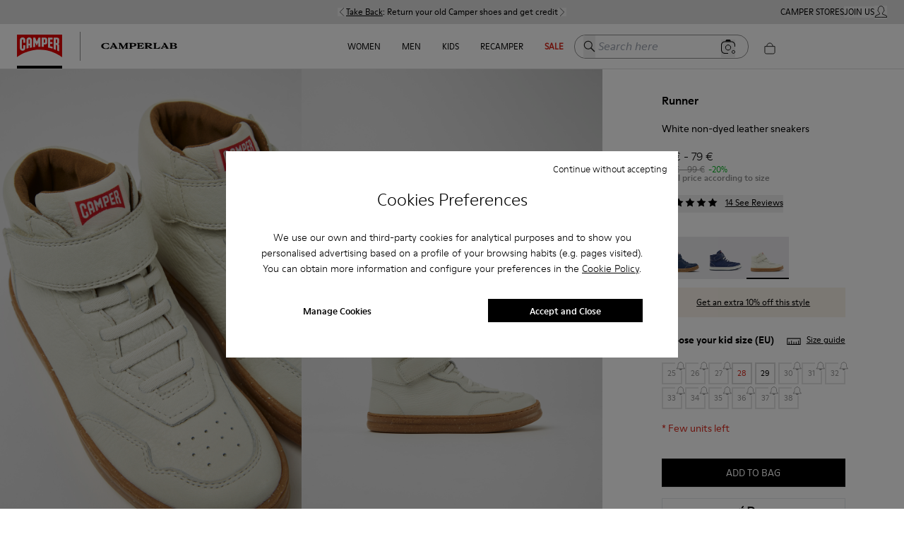

--- FILE ---
content_type: text/html; charset=utf-8
request_url: https://www.camper.com/en_ES/kids/shoes/runner_four/camper-runner-K900308-001
body_size: 86768
content:
<!DOCTYPE html><html lang="en-ES"><head><meta charSet="utf-8"/><meta name="viewport" content="width=device-width, initial-scale=1.0, maximum-scale=1.0, user-scalable=yes, viewport-fit=cover"/><script id="lazyloadvideo-intersector"></script><meta property="og:price:currency" content="EUR"/><script type="application/ld+json">{"@context":"https://schema.org","@type":"WebSite","url":"https://www.camper.com/en_ES","potentialAction":{"@type":"SearchAction","target":{"@type":"EntryPoint","urlTemplate":"https://www.camper.com/en_ES/search?searchTerm={search_term_string}"},"query-input":"required name=search_term_string"}}</script><title>runner White Boots for Kids - Autumn / Winter collection - Camper Spain</title><meta name="title" content="runner White Boots for Kids - Autumn / Winter collection - Camper Spain"/><meta name="description" content="Explore the new collection of Boots runner for Kids and discover our models and colors online. Free shipping &amp; 2-year warranty."/><meta name="twitter:card" content="product"/><meta name="twitter:site" content="@Camper"/><meta name="twitter:title" content="Runner (K900308-001) by Camper"/><meta name="twitter:description" content="White non-dyed leather sneakers for kids with Hook &amp; Loop closing system, OrthoLite® removable footbed and 100% rubber outsoles (20% recycled)&lt;br/&gt;&lt;br/&gt;Our Runner kids&#x27; sneakers are a miniature version of our original sport style that was born in 1992."/><meta name="twitter:data1" content="71 €"/><meta name="twitter:label1" content="Precio"/><meta name="twitter:data2" content="Runner"/><meta name="twitter:label2" content="Línea"/><link rel="canonical" href="https://www.camper.com/en_ES/kids/shoes/runner_four/camper-runner-K900308-001"/><meta name="SKYPE_TOOLBAR" content="SKYPE_TOOLBAR_PARSER_COMPATIBLE"/><meta property="og:type" content="product"/><meta property="og:title" content=" Runner  by Camper"/><meta property="og:description" content="White non-dyed leather sneakers for kids with Hook &amp; Loop closing system, OrthoLite® removable footbed and 100% rubber outsoles (20% recycled)&lt;br/&gt;&lt;br/&gt;Our Runner kids&#x27; sneakers are a miniature version of our original sport style that was born in 1992."/><meta property="og:image" content="https://cloud.camper.com/is/image/JGVzaG9wMDNtYmlnZ3JleSQ=/K900308-001_DF.jpg"/><meta property="og:site_name" content="Camper"/><meta property="og:url" content="https://www.camper.com/en_ES/kids/shoes/runner_four/camper-runner-K900308-001"/><meta name="og:product:price:amount" content="71"/><meta property="og:product:price:currency" content="EUR"/><meta property="og:price:amount" content="71"/><meta property="og:availability" content="instock"/><script type="application/ld+json">{"@context":"https://schema.org","@type":"Product","@id":"https://www.camper.com/en_ES/kids/shoes/runner_four/camper-runner-K900308-001","name":"Runner","sku":"K900308-001","image":["https://cloud.camper.com/is/image/JGVzaG9wMDNtYmlnZ3JleSQ=/K900308-001_DF.jpg","https://cloud.camper.com/is/image/JGVzaG9wMDNtYmlnZ3JleSQ=/K900308-001_LF.jpg","https://cloud.camper.com/is/image/JGVzaG9wMDNtYmlnZ3JleSQ=/K900308-001_TF.jpg","https://cloud.camper.com/is/image/JGVzaG9wMDNtYmlnZ3JleSQ=/K900308-001_CF.jpg","https://cloud.camper.com/is/image/JGVzaG9wMDNtYmlnZ3JleSQ=/K900308-001_SF.jpg"],"description":"White non-dyed leather sneakers for kids with Hook & Loop closing system, OrthoLite® removable footbed and 100% rubber outsoles (20% recycled)<br/><br/>Our Runner kids' sneakers are a miniature version of our original sport style that was born in 1992.","brand":{"@type":"Brand","name":"Camper"},"offers":{"@type":"Offer","url":"https://www.camper.com/en_ES/kids/shoes/runner_four/camper-runner-K900308-001","priceCurrency":"EUR","price":"71","itemCondition":"https://schema.org/NewCondition","availability":"https://schema.org/InStock","seller":{"@type":"Organization","name":"Camper"}},"aggregateRating":{"@type":"AggregateRating","ratingValue":4.6,"reviewCount":14}}</script><link rel="stylesheet" href="https://unpkg.com/leaflet@1.7.1/dist/leaflet.css" integrity="sha512-xodZBNTC5n17Xt2atTPuE1HxjVMSvLVW9ocqUKLsCC5CXdbqCmblAshOMAS6/keqq/sMZMZ19scR4PsZChSR7A==" crossorigin=""/><script async="" src="https://unpkg.com/leaflet@1.7.1/dist/leaflet.js" integrity="sha512-XQoYMqMTK8LvdxXYG3nZ448hOEQiglfqkJs1NOQV44cWnUrBc8PkAOcXy20w0vlaXaVUearIOBhiXZ5V3ynxwA==" crossorigin=""></script><meta name="next-head-count" content="31"/><link rel="apple-touch-icon" sizes="128x128" href="/assets-new/icons/app-icon-simple.png"/><link rel="icon" sizes="192x192" href="/assets-new/icons/app-icon-simple.png"/><link rel="manifest" href="/assets-new/manifest.webmanifest"/><link rel="icon" href="/assets-new/favicon.ico"/><script type="text/javascript" data-cookieconsent="ignore">
                  window.dataLayer = window.dataLayer || [];
                  function gtag() {
                      dataLayer.push(arguments)
                  }
                  gtag("consent", "default", {
                      ad_personalization: "denied",
                      ad_storage: "denied",
                      ad_user_data: "denied",
                      analytics_storage: "denied",
                      functionality_storage: "denied",
                      personalization_storage: "denied",
                      security_storage: "granted",
                      wait_for_update: 500,
                  })
                  gtag("set", "ads_data_redaction", true);
                  gtag("set", "url_passthrough", true);
                </script><script type="text/javascript" id="Cookiebot" async="" src="https://consent.cookiebot.com/uc.js" data-cbid="912b22d1-631a-483a-a67c-6a97989f0ab4" data-culture="en"></script><link rel="preload" href="/_next/static/css/7b79c6ff146cb37c.css" as="style"/><link rel="stylesheet" href="/_next/static/css/7b79c6ff146cb37c.css" data-n-g=""/><link rel="preload" href="/_next/static/css/33963c06e7ce4595.css" as="style"/><link rel="stylesheet" href="/_next/static/css/33963c06e7ce4595.css" data-n-p=""/><link rel="preload" href="/_next/static/css/310e99c807014862.css" as="style"/><link rel="stylesheet" href="/_next/static/css/310e99c807014862.css"/><link rel="preload" href="/_next/static/css/e73c6c9d15be51d9.css" as="style"/><link rel="stylesheet" href="/_next/static/css/e73c6c9d15be51d9.css"/><link rel="preload" href="/_next/static/css/82a0fe7f898392ff.css" as="style"/><link rel="stylesheet" href="/_next/static/css/82a0fe7f898392ff.css"/><link rel="preload" href="/_next/static/css/eb1c7c82cfb83a40.css" as="style"/><link rel="stylesheet" href="/_next/static/css/eb1c7c82cfb83a40.css"/><link rel="preload" href="/_next/static/css/2afc90625e31d607.css" as="style"/><link rel="stylesheet" href="/_next/static/css/2afc90625e31d607.css"/><link rel="preload" href="/_next/static/css/9855d9981e369887.css" as="style"/><link rel="stylesheet" href="/_next/static/css/9855d9981e369887.css"/><link rel="preload" href="/_next/static/css/da62388aaa23a5c8.css" as="style"/><link rel="stylesheet" href="/_next/static/css/da62388aaa23a5c8.css"/><link rel="preload" href="/_next/static/css/b0bd1b07e0eed35f.css" as="style"/><link rel="stylesheet" href="/_next/static/css/b0bd1b07e0eed35f.css"/><link rel="preload" href="/_next/static/css/d99d041b5d305240.css" as="style"/><link rel="stylesheet" href="/_next/static/css/d99d041b5d305240.css"/><link rel="preload" href="/_next/static/css/0de24708d553ec98.css" as="style"/><link rel="stylesheet" href="/_next/static/css/0de24708d553ec98.css"/><link rel="preload" href="/_next/static/css/d2ecbefb72417716.css" as="style"/><link rel="stylesheet" href="/_next/static/css/d2ecbefb72417716.css"/><link rel="preload" href="/_next/static/css/925a8577e65accd3.css" as="style"/><link rel="stylesheet" href="/_next/static/css/925a8577e65accd3.css"/><noscript data-n-css=""></noscript><script defer="" nomodule="" src="/_next/static/chunks/polyfills-c67a75d1b6f99dc8.js"></script><script defer="" src="/_next/static/chunks/20e8c4a6.cbd96b563baf0fdf.js"></script><script defer="" src="/_next/static/chunks/29107295.eb83b4f069ac9b49.js"></script><script defer="" src="/_next/static/chunks/5137-6b48c78500913188.js"></script><script defer="" src="/_next/static/chunks/2886-9016c94096067553.js"></script><script defer="" src="/_next/static/chunks/6964.f10a272b0e26b90e.js"></script><script defer="" src="/_next/static/chunks/6321.050faa0a42947cfd.js"></script><script defer="" src="/_next/static/chunks/9327.7d2149e852913b8d.js"></script><script defer="" src="/_next/static/chunks/3740.93b29bc8f481c3f0.js"></script><script defer="" src="/_next/static/chunks/9382.98efdb8ebfa73101.js"></script><script defer="" src="/_next/static/chunks/5972.6da194d538997bda.js"></script><script defer="" src="/_next/static/chunks/4533.8bd3ef5d44136c66.js"></script><script defer="" src="/_next/static/chunks/1805.ab45e3b997459e2f.js"></script><script defer="" src="/_next/static/chunks/4654.5667f1fdc97b44fc.js"></script><script defer="" src="/_next/static/chunks/1919.37971b4daac88ad0.js"></script><script defer="" src="/_next/static/chunks/1242.a57833ac311b6de5.js"></script><script defer="" src="/_next/static/chunks/6037.46ae916bdb8219ca.js"></script><script defer="" src="/_next/static/chunks/2114-c497a9f260ad937e.js"></script><script defer="" src="/_next/static/chunks/6621.2b4039719b825f01.js"></script><script defer="" src="/_next/static/chunks/52.57020e9d9a743ca9.js"></script><script defer="" src="/_next/static/chunks/7368.bca86278bdd4f9a4.js"></script><script defer="" src="/_next/static/chunks/6338.873ae947c9dde619.js"></script><script defer="" src="/_next/static/chunks/6462.a8b6a51631b1beff.js"></script><script defer="" src="/_next/static/chunks/6066-c109cc33ee8f8507.js"></script><script defer="" src="/_next/static/chunks/4407.9411eeae830553ed.js"></script><script defer="" src="/_next/static/chunks/7954.f7762326d424a2b0.js"></script><script defer="" src="/_next/static/chunks/6923.a0abf187f6102c78.js"></script><script defer="" src="/_next/static/chunks/8180.3ea030e5f542559f.js"></script><script defer="" src="/_next/static/chunks/6594-5c9da0f98d8c1362.js"></script><script defer="" src="/_next/static/chunks/9843-5176a0666679b57c.js"></script><script defer="" src="/_next/static/chunks/5036-fd875d597e413df9.js"></script><script defer="" src="/_next/static/chunks/2214-7a59af5bc8bfa2e3.js"></script><script defer="" src="/_next/static/chunks/1359.01b1758db81d4abd.js"></script><script defer="" src="/_next/static/chunks/8511.b1edf5f4a7b890b4.js"></script><script defer="" src="/_next/static/chunks/2557.b105a5c0189d7f85.js"></script><script defer="" src="/_next/static/chunks/1039.d644744285641660.js"></script><script defer="" src="/_next/static/chunks/7658.047c5c61b5b70d3d.js"></script><script defer="" src="/_next/static/chunks/9077.e78f3fdacebb1bad.js"></script><script defer="" src="/_next/static/chunks/5402.1e9c41db7c6fe4b8.js"></script><script defer="" src="/_next/static/chunks/1900.a762c1c61f4cedad.js"></script><script defer="" src="/_next/static/chunks/418.c79d0c3331905f64.js"></script><script defer="" src="/_next/static/chunks/9872-735153a8ad2109b8.js"></script><script defer="" src="/_next/static/chunks/6851-75fb5a391b890b30.js"></script><script defer="" src="/_next/static/chunks/4427.99818c215ec21166.js"></script><script defer="" src="/_next/static/chunks/2994.c3b0442a6c44517d.js"></script><script defer="" src="/_next/static/chunks/6306.41fe3d1d1ee782fa.js"></script><script defer="" src="/_next/static/chunks/2545.f9ccd057f0f55e89.js"></script><script defer="" src="/_next/static/chunks/8525.0dbebea646047dfa.js"></script><script defer="" src="/_next/static/chunks/3725.6baa60bb54a468a5.js"></script><script defer="" src="/_next/static/chunks/3587.2b5ed5772e3a1b07.js"></script><script defer="" src="/_next/static/chunks/9252.512fddaa85d184e5.js"></script><script defer="" src="/_next/static/chunks/5037.910a75a09d2620d3.js"></script><script defer="" src="/_next/static/chunks/8350.fd7faef486d62b6d.js"></script><script defer="" src="/_next/static/chunks/7953.6a86993151adfb1c.js"></script><script defer="" src="/_next/static/chunks/8169.04abdc370d7cb57a.js"></script><script src="/_next/static/chunks/webpack-3b3fd628a34a5cab.js" defer=""></script><script src="/_next/static/chunks/framework-c785d58f95541f19.js" defer=""></script><script src="/_next/static/chunks/main-f977ddc700a7cd3c.js" defer=""></script><script src="/_next/static/chunks/pages/_app-d4ba65543ba50c99.js" defer=""></script><script src="/_next/static/chunks/6676-46131251fea4c851.js" defer=""></script><script src="/_next/static/chunks/9651-5a7a0babb66ae303.js" defer=""></script><script src="/_next/static/chunks/9825-f593bc9c505c336f.js" defer=""></script><script src="/_next/static/chunks/774-95f916e78942a92e.js" defer=""></script><script src="/_next/static/chunks/1386-0c6a66f3a70a6138.js" defer=""></script><script src="/_next/static/chunks/617-ba9919e25ec8e3b6.js" defer=""></script><script src="/_next/static/chunks/6697-d5be368edf96910b.js" defer=""></script><script src="/_next/static/chunks/7752-6684c3f7cc5af5d7.js" defer=""></script><script src="/_next/static/chunks/3531-629b7a116903eb1d.js" defer=""></script><script src="/_next/static/chunks/8617-d507db97a8ebf2a8.js" defer=""></script><script src="/_next/static/chunks/9228-1ab85a8a97cb2d23.js" defer=""></script><script src="/_next/static/chunks/pages/%5Btarget%5D/%5Bproduct%5D/%5Bbrand%5D/%5Bcode%5D-0e6cd51b9737254c.js" defer=""></script><script src="/_next/static/1a_4C8xWsV9G3oYVNFcKw/_buildManifest.js" defer=""></script><script src="/_next/static/1a_4C8xWsV9G3oYVNFcKw/_ssgManifest.js" defer=""></script><style data-styled="" data-styled-version="6.0.8">.fihGOS.dimensions-set{width:100%;height:auto;display:block;}/*!sc*/
data-styled.g22[id="sc-blmCWO"]{content:"fihGOS,"}/*!sc*/
.iIryuE{text-decoration:none;}/*!sc*/
.iIryuE :hover{color:#000000;}/*!sc*/
.itnpJw{text-decoration:underline;}/*!sc*/
.itnpJw :hover{color:#000000;}/*!sc*/
data-styled.g38[id="sc-ilxdHR"]{content:"iIryuE,itnpJw,"}/*!sc*/
.iteblJ{margin-top:5px;}/*!sc*/
data-styled.g40[id="sc-hhyKmr"]{content:"iteblJ,"}/*!sc*/
.fAWxLB{--typography-color-desktop:#000000;--typography-color-tablet:#000000;--typography-color-mobile:#000000;margin:0;padding:0;white-space:normal;font-weight:bold;font-family:ModerneRegular;font-style:normal;color:#000000;color:#000000;font-size:0.75em;text-shadow:unset;}/*!sc*/
@media (min-width: 1600px){.fAWxLB{color:#000000;font-size:0.75em;}}/*!sc*/
@media (min-width: 1024px) and (max-width: 1599px){.fAWxLB{color:#000000;font-size:0.75em;}}/*!sc*/
@media (min-width: 768px) and (max-width: 1023px){.fAWxLB{color:#000000;font-size:0.75em;}}/*!sc*/
@media (min-width: 1600px){.fAWxLB{text-shadow:unset;}}/*!sc*/
@media (min-width: 1024px) and (max-width: 1599px){.fAWxLB{text-shadow:unset;}}/*!sc*/
@media (min-width: 768px) and (max-width: 1023px){.fAWxLB{text-shadow:unset;}}/*!sc*/
.nhiQh{--typography-color-desktop:#da291c;--typography-color-tablet:#da291c;--typography-color-mobile:#da291c;margin:0;padding:0;white-space:normal;font-weight:bold;font-family:ModerneRegular;font-style:normal;color:#da291c;color:#da291c;font-size:0.75em;text-shadow:unset;}/*!sc*/
@media (min-width: 1600px){.nhiQh{color:#da291c;font-size:0.75em;}}/*!sc*/
@media (min-width: 1024px) and (max-width: 1599px){.nhiQh{color:#da291c;font-size:0.75em;}}/*!sc*/
@media (min-width: 768px) and (max-width: 1023px){.nhiQh{color:#da291c;font-size:0.75em;}}/*!sc*/
@media (min-width: 1600px){.nhiQh{text-shadow:unset;}}/*!sc*/
@media (min-width: 1024px) and (max-width: 1599px){.nhiQh{text-shadow:unset;}}/*!sc*/
@media (min-width: 768px) and (max-width: 1023px){.nhiQh{text-shadow:unset;}}/*!sc*/
.dzPUej{--typography-color-desktop:rgba(242,239,230,0);--typography-color-tablet:rgba(242,239,230,0);--typography-color-mobile:rgba(242,239,230,0);margin:0;padding:0;white-space:normal;font-weight:normal;font-family:ModerneRegular;font-style:normal;color:rgba(242,239,230,0);color:rgba(242,239,230,0);font-size:0.75em;text-shadow:unset;}/*!sc*/
@media (min-width: 1600px){.dzPUej{color:rgba(242,239,230,0);font-size:0.75em;}}/*!sc*/
@media (min-width: 1024px) and (max-width: 1599px){.dzPUej{color:rgba(242,239,230,0);font-size:0.75em;}}/*!sc*/
@media (min-width: 768px) and (max-width: 1023px){.dzPUej{color:rgba(242,239,230,0);font-size:0.75em;}}/*!sc*/
@media (min-width: 1600px){.dzPUej{text-shadow:unset;}}/*!sc*/
@media (min-width: 1024px) and (max-width: 1599px){.dzPUej{text-shadow:unset;}}/*!sc*/
@media (min-width: 768px) and (max-width: 1023px){.dzPUej{text-shadow:unset;}}/*!sc*/
.czLnlT{--typography-color-desktop:#000000;--typography-color-tablet:#000000;--typography-color-mobile:#000000;margin:0;padding:0;white-space:normal;font-weight:normal;font-family:ModerneRegular;font-style:normal;color:#000000;color:#000000;font-size:0.75em;text-shadow:unset;}/*!sc*/
@media (min-width: 1600px){.czLnlT{color:#000000;font-size:0.75em;}}/*!sc*/
@media (min-width: 1024px) and (max-width: 1599px){.czLnlT{color:#000000;font-size:0.75em;}}/*!sc*/
@media (min-width: 768px) and (max-width: 1023px){.czLnlT{color:#000000;font-size:0.75em;}}/*!sc*/
@media (min-width: 1600px){.czLnlT{text-shadow:unset;}}/*!sc*/
@media (min-width: 1024px) and (max-width: 1599px){.czLnlT{text-shadow:unset;}}/*!sc*/
@media (min-width: 768px) and (max-width: 1023px){.czLnlT{text-shadow:unset;}}/*!sc*/
.eDglIm{--typography-color-desktop:#000000;--typography-color-tablet:#000000;--typography-color-mobile:#000000;margin:0;padding:0;white-space:normal;font-weight:bold;font-family:ModerneRegular;font-style:normal;color:#000000;text-transform:uppercase;color:#000000;font-size:0.75em;text-shadow:unset;}/*!sc*/
@media (min-width: 1600px){.eDglIm{color:#000000;font-size:0.75em;}}/*!sc*/
@media (min-width: 1024px) and (max-width: 1599px){.eDglIm{color:#000000;font-size:0.75em;}}/*!sc*/
@media (min-width: 768px) and (max-width: 1023px){.eDglIm{color:#000000;font-size:0.75em;}}/*!sc*/
@media (min-width: 1600px){.eDglIm{text-shadow:unset;}}/*!sc*/
@media (min-width: 1024px) and (max-width: 1599px){.eDglIm{text-shadow:unset;}}/*!sc*/
@media (min-width: 768px) and (max-width: 1023px){.eDglIm{text-shadow:unset;}}/*!sc*/
.hUjSnv{--typography-color-desktop:rgba(255,255,255,0);--typography-color-tablet:rgba(255,255,255,0);--typography-color-mobile:rgba(255,255,255,0);margin:0;padding:0;white-space:normal;font-weight:normal;font-family:ModerneRegular;font-style:normal;color:rgba(255,255,255,0);color:rgba(255,255,255,0);font-size:0.75em;text-shadow:unset;}/*!sc*/
@media (min-width: 1600px){.hUjSnv{color:rgba(255,255,255,0);font-size:0.75em;}}/*!sc*/
@media (min-width: 1024px) and (max-width: 1599px){.hUjSnv{color:rgba(255,255,255,0);font-size:0.75em;}}/*!sc*/
@media (min-width: 768px) and (max-width: 1023px){.hUjSnv{color:rgba(255,255,255,0);font-size:0.75em;}}/*!sc*/
@media (min-width: 1600px){.hUjSnv{text-shadow:unset;}}/*!sc*/
@media (min-width: 1024px) and (max-width: 1599px){.hUjSnv{text-shadow:unset;}}/*!sc*/
@media (min-width: 768px) and (max-width: 1023px){.hUjSnv{text-shadow:unset;}}/*!sc*/
.fqeKCI{--typography-color-desktop:#000000;--typography-color-tablet:#000000;--typography-color-mobile:#000000;margin:0;padding:0;white-space:normal;font-weight:normal;font-family:ModerneRegular;font-style:normal;color:#000000;text-transform:uppercase;color:#000000;font-size:0.75em;text-shadow:unset;}/*!sc*/
@media (min-width: 1600px){.fqeKCI{color:#000000;font-size:0.75em;}}/*!sc*/
@media (min-width: 1024px) and (max-width: 1599px){.fqeKCI{color:#000000;font-size:0.75em;}}/*!sc*/
@media (min-width: 768px) and (max-width: 1023px){.fqeKCI{color:#000000;font-size:0.75em;}}/*!sc*/
@media (min-width: 1600px){.fqeKCI{text-shadow:unset;}}/*!sc*/
@media (min-width: 1024px) and (max-width: 1599px){.fqeKCI{text-shadow:unset;}}/*!sc*/
@media (min-width: 768px) and (max-width: 1023px){.fqeKCI{text-shadow:unset;}}/*!sc*/
.jjDmNn{--typography-color-desktop:#f2efe6;--typography-color-tablet:#f2efe6;--typography-color-mobile:#f2efe6;margin:0;padding:0;white-space:normal;font-weight:normal;font-family:ModerneRegular;font-style:normal;color:#f2efe6;color:#f2efe6;font-size:0.75em;text-shadow:unset;}/*!sc*/
@media (min-width: 1600px){.jjDmNn{color:#f2efe6;font-size:0.75em;}}/*!sc*/
@media (min-width: 1024px) and (max-width: 1599px){.jjDmNn{color:#f2efe6;font-size:0.75em;}}/*!sc*/
@media (min-width: 768px) and (max-width: 1023px){.jjDmNn{color:#f2efe6;font-size:0.75em;}}/*!sc*/
@media (min-width: 1600px){.jjDmNn{text-shadow:unset;}}/*!sc*/
@media (min-width: 1024px) and (max-width: 1599px){.jjDmNn{text-shadow:unset;}}/*!sc*/
@media (min-width: 768px) and (max-width: 1023px){.jjDmNn{text-shadow:unset;}}/*!sc*/
.dpnQPo{--typography-color-desktop:#000;--typography-color-tablet:#000;--typography-color-mobile:#000;margin:0;padding:0;white-space:normal;font-weight:normal;font-family:ModerneRegular;font-style:normal;color:#000;color:#000;font-size:0.75em;text-shadow:unset;}/*!sc*/
@media (min-width: 1600px){.dpnQPo{color:#000;font-size:0.75em;}}/*!sc*/
@media (min-width: 1024px) and (max-width: 1599px){.dpnQPo{color:#000;font-size:0.75em;}}/*!sc*/
@media (min-width: 768px) and (max-width: 1023px){.dpnQPo{color:#000;font-size:0.75em;}}/*!sc*/
@media (min-width: 1600px){.dpnQPo{text-shadow:unset;}}/*!sc*/
@media (min-width: 1024px) and (max-width: 1599px){.dpnQPo{text-shadow:unset;}}/*!sc*/
@media (min-width: 768px) and (max-width: 1023px){.dpnQPo{text-shadow:unset;}}/*!sc*/
.iMSAHq{--typography-color-desktop:#da291c;--typography-color-tablet:#da291c;--typography-color-mobile:#da291c;margin:0;padding:0;white-space:normal;font-weight:bold;font-family:ModerneRegular;font-style:normal;color:#da291c;text-transform:uppercase;color:#da291c;font-size:0.75em;text-shadow:unset;}/*!sc*/
@media (min-width: 1600px){.iMSAHq{color:#da291c;font-size:0.75em;}}/*!sc*/
@media (min-width: 1024px) and (max-width: 1599px){.iMSAHq{color:#da291c;font-size:0.75em;}}/*!sc*/
@media (min-width: 768px) and (max-width: 1023px){.iMSAHq{color:#da291c;font-size:0.75em;}}/*!sc*/
@media (min-width: 1600px){.iMSAHq{text-shadow:unset;}}/*!sc*/
@media (min-width: 1024px) and (max-width: 1599px){.iMSAHq{text-shadow:unset;}}/*!sc*/
@media (min-width: 768px) and (max-width: 1023px){.iMSAHq{text-shadow:unset;}}/*!sc*/
.fbydwQ{--typography-color-desktop:#da291c;--typography-color-tablet:#da291c;--typography-color-mobile:#da291c;margin:0;padding:0;white-space:normal;font-weight:normal;font-family:ModerneRegular;font-style:normal;color:#da291c;text-transform:uppercase;color:#da291c;font-size:0.75em;text-shadow:unset;}/*!sc*/
@media (min-width: 1600px){.fbydwQ{color:#da291c;font-size:0.75em;}}/*!sc*/
@media (min-width: 1024px) and (max-width: 1599px){.fbydwQ{color:#da291c;font-size:0.75em;}}/*!sc*/
@media (min-width: 768px) and (max-width: 1023px){.fbydwQ{color:#da291c;font-size:0.75em;}}/*!sc*/
@media (min-width: 1600px){.fbydwQ{text-shadow:unset;}}/*!sc*/
@media (min-width: 1024px) and (max-width: 1599px){.fbydwQ{text-shadow:unset;}}/*!sc*/
@media (min-width: 768px) and (max-width: 1023px){.fbydwQ{text-shadow:unset;}}/*!sc*/
.fbuRrv{--typography-color-desktop:#da291c;--typography-color-tablet:#da291c;--typography-color-mobile:#da291c;margin:0;padding:0;white-space:normal;font-weight:normal;font-family:ModerneRegular;font-style:normal;color:#da291c;color:#da291c;font-size:0.75em;text-shadow:unset;}/*!sc*/
@media (min-width: 1600px){.fbuRrv{color:#da291c;font-size:0.75em;}}/*!sc*/
@media (min-width: 1024px) and (max-width: 1599px){.fbuRrv{color:#da291c;font-size:0.75em;}}/*!sc*/
@media (min-width: 768px) and (max-width: 1023px){.fbuRrv{color:#da291c;font-size:0.75em;}}/*!sc*/
@media (min-width: 1600px){.fbuRrv{text-shadow:unset;}}/*!sc*/
@media (min-width: 1024px) and (max-width: 1599px){.fbuRrv{text-shadow:unset;}}/*!sc*/
@media (min-width: 768px) and (max-width: 1023px){.fbuRrv{text-shadow:unset;}}/*!sc*/
.clJACw{--typography-color-desktop:#000000;--typography-color-tablet:#000000;--typography-color-mobile:#000000;margin:0;padding:0;white-space:normal;font-weight:normal;font-family:ModerneBold;font-style:normal;color:#000000;color:#000000;font-size:0.75em;text-shadow:unset;}/*!sc*/
@media (min-width: 1600px){.clJACw{color:#000000;font-size:0.75em;}}/*!sc*/
@media (min-width: 1024px) and (max-width: 1599px){.clJACw{color:#000000;font-size:0.75em;}}/*!sc*/
@media (min-width: 768px) and (max-width: 1023px){.clJACw{color:#000000;font-size:0.75em;}}/*!sc*/
@media (min-width: 1600px){.clJACw{text-shadow:unset;}}/*!sc*/
@media (min-width: 1024px) and (max-width: 1599px){.clJACw{text-shadow:unset;}}/*!sc*/
@media (min-width: 768px) and (max-width: 1023px){.clJACw{text-shadow:unset;}}/*!sc*/
.gzbHEk{--typography-color-desktop:#000;--typography-color-tablet:#000;--typography-color-mobile:#000;margin:0;padding:0;white-space:normal;font-weight:normal;font-family:ModerneRegular;font-style:normal;color:#000;color:#000;font-size:0.75em;text-shadow:unset;cursor:pointer;}/*!sc*/
@media (min-width: 1600px){.gzbHEk{color:#000;font-size:0.75em;}}/*!sc*/
@media (min-width: 1024px) and (max-width: 1599px){.gzbHEk{color:#000;font-size:0.75em;}}/*!sc*/
@media (min-width: 768px) and (max-width: 1023px){.gzbHEk{color:#000;font-size:0.75em;}}/*!sc*/
@media (min-width: 1600px){.gzbHEk{text-shadow:unset;}}/*!sc*/
@media (min-width: 1024px) and (max-width: 1599px){.gzbHEk{text-shadow:unset;}}/*!sc*/
@media (min-width: 768px) and (max-width: 1023px){.gzbHEk{text-shadow:unset;}}/*!sc*/
.XnPys{--typography-color-desktop:#000;--typography-color-tablet:#000;--typography-color-mobile:#000;margin:0;padding:0;white-space:normal;font-weight:normal;font-family:ModerneRegular;font-style:normal;color:#000;color:#000;font-size:1.25em;text-shadow:unset;}/*!sc*/
@media (min-width: 1600px){.XnPys{color:#000;font-size:1em;}}/*!sc*/
@media (min-width: 1024px) and (max-width: 1599px){.XnPys{color:#000;font-size:1em;}}/*!sc*/
@media (min-width: 768px) and (max-width: 1023px){.XnPys{color:#000;font-size:1.25em;}}/*!sc*/
@media (min-width: 1600px){.XnPys{text-shadow:unset;}}/*!sc*/
@media (min-width: 1024px) and (max-width: 1599px){.XnPys{text-shadow:unset;}}/*!sc*/
@media (min-width: 768px) and (max-width: 1023px){.XnPys{text-shadow:unset;}}/*!sc*/
.bSSGOp{--typography-color-desktop:#000;--typography-color-tablet:#000;--typography-color-mobile:#000;margin:0;padding:0;white-space:normal;font-weight:normal;font-family:ModerneRegular;font-style:normal;color:#000;color:#000;font-size:1em;text-shadow:unset;}/*!sc*/
@media (min-width: 1600px){.bSSGOp{color:#000;font-size:0.75em;}}/*!sc*/
@media (min-width: 1024px) and (max-width: 1599px){.bSSGOp{color:#000;font-size:0.75em;}}/*!sc*/
@media (min-width: 768px) and (max-width: 1023px){.bSSGOp{color:#000;font-size:0.75em;}}/*!sc*/
@media (min-width: 1600px){.bSSGOp{text-shadow:unset;}}/*!sc*/
@media (min-width: 1024px) and (max-width: 1599px){.bSSGOp{text-shadow:unset;}}/*!sc*/
@media (min-width: 768px) and (max-width: 1023px){.bSSGOp{text-shadow:unset;}}/*!sc*/
.bPfYfK{--typography-color-desktop:#000;--typography-color-tablet:#000;--typography-color-mobile:#000;margin:0;padding:0;white-space:normal;font-weight:normal;font-family:ModerneMedium;font-style:normal;color:#000;color:#000;font-size:1em;text-shadow:unset;}/*!sc*/
@media (min-width: 1600px){.bPfYfK{color:#000;font-size:0.75em;}}/*!sc*/
@media (min-width: 1024px) and (max-width: 1599px){.bPfYfK{color:#000;font-size:0.75em;}}/*!sc*/
@media (min-width: 768px) and (max-width: 1023px){.bPfYfK{color:#000;font-size:0.75em;}}/*!sc*/
@media (min-width: 1600px){.bPfYfK{text-shadow:unset;}}/*!sc*/
@media (min-width: 1024px) and (max-width: 1599px){.bPfYfK{text-shadow:unset;}}/*!sc*/
@media (min-width: 768px) and (max-width: 1023px){.bPfYfK{text-shadow:unset;}}/*!sc*/
.buoNWc{--typography-color-desktop:#000;--typography-color-tablet:#000;--typography-color-mobile:#000;margin:0;padding:0;white-space:normal;font-weight:normal;font-family:ModerneRegular;font-style:normal;color:#000;color:#000;font-size:14px;text-shadow:unset;cursor:pointer;}/*!sc*/
@media (min-width: 1600px){.buoNWc{color:#000;font-size:0.75em;}}/*!sc*/
@media (min-width: 1024px) and (max-width: 1599px){.buoNWc{color:#000;font-size:0.75em;}}/*!sc*/
@media (min-width: 768px) and (max-width: 1023px){.buoNWc{color:#000;font-size:14px;}}/*!sc*/
@media (min-width: 1600px){.buoNWc{text-shadow:unset;}}/*!sc*/
@media (min-width: 1024px) and (max-width: 1599px){.buoNWc{text-shadow:unset;}}/*!sc*/
@media (min-width: 768px) and (max-width: 1023px){.buoNWc{text-shadow:unset;}}/*!sc*/
.eREwes{--typography-color-desktop:#000;--typography-color-tablet:#000;--typography-color-mobile:#000;margin:0;padding:0;white-space:normal;font-weight:normal;font-family:ModerneRegular;font-style:normal;color:#000;color:#000;font-size:1.25em;text-shadow:unset;}/*!sc*/
@media (min-width: 1600px){.eREwes{color:#000;font-size:1.25em;}}/*!sc*/
@media (min-width: 1024px) and (max-width: 1599px){.eREwes{color:#000;font-size:1.25em;}}/*!sc*/
@media (min-width: 768px) and (max-width: 1023px){.eREwes{color:#000;font-size:1.25em;}}/*!sc*/
@media (min-width: 1600px){.eREwes{text-shadow:unset;}}/*!sc*/
@media (min-width: 1024px) and (max-width: 1599px){.eREwes{text-shadow:unset;}}/*!sc*/
@media (min-width: 768px) and (max-width: 1023px){.eREwes{text-shadow:unset;}}/*!sc*/
data-styled.g41[id="sc-gYrrRJ"]{content:"fAWxLB,nhiQh,dzPUej,czLnlT,eDglIm,hUjSnv,fqeKCI,jjDmNn,dpnQPo,iMSAHq,fbydwQ,fbuRrv,clJACw,gzbHEk,XnPys,bSSGOp,bPfYfK,buoNWc,eREwes,"}/*!sc*/
.hdrxDz{--button-color-desktop:#000000;--button-color-tablet:#000000;--button-color-mobile:#000000;--button-bg-desktop:transparent;--button-bg-tablet:transparent;--button-bg-mobile:transparent;pointer-events:initial;color:#000000;font-family:ModerneRegular;background-color:transparent;font-size:1em;font-weight:normal;font-style:normal;width:auto;text-decoration:none;white-space:normal;box-shadow:unset;margin-top:20px;margin-left:0px;margin-right:4px;margin-bottom:4px;cursor:pointer;appearance:none;border:none;display:inline-block;padding:10px 20px;text-align:center;border:1px solid #000000;}/*!sc*/
@media (min-width: 1600px){.hdrxDz{color:#000000;background-color:transparent;font-size:1em;}}/*!sc*/
@media (min-width: 1024px) and (max-width: 1599px){.hdrxDz{color:#000000;background-color:transparent;font-size:1em;}}/*!sc*/
@media (min-width: 768px) and (max-width: 1023px){.hdrxDz{color:#000000;background-color:transparent;font-size:1em;}}/*!sc*/
@media (min-width: 1600px){.hdrxDz{box-shadow:unset;}}/*!sc*/
@media (min-width: 1024px) and (max-width: 1599px){.hdrxDz{box-shadow:unset;}}/*!sc*/
@media (min-width: 768px) and (max-width: 1023px){.hdrxDz{box-shadow:unset;}}/*!sc*/
.hdrxDz:hover{color:#ffffff;background-color:#000000;}/*!sc*/
data-styled.g42[id="sc-cCzKow"]{content:"hdrxDz,"}/*!sc*/
@media (min-width: 768px){.iQgKwv{display:none;}}/*!sc*/
data-styled.g137[id="sc-cMdfiV"]{content:"iQgKwv,"}/*!sc*/
@media (max-width: 767px){.iVIWPb{display:none;}}/*!sc*/
data-styled.g138[id="sc-iJrDDk"]{content:"iVIWPb,"}/*!sc*/
.jPTyKG{display:flex;}/*!sc*/
data-styled.g153[id="sc-KDzcL"]{content:"jPTyKG,"}/*!sc*/
.dlNeTA{margin-right:1em;}/*!sc*/
.dlNeTA img{max-width:100%;}/*!sc*/
data-styled.g154[id="sc-gHRXxa"]{content:"dlNeTA,"}/*!sc*/
.bGodFU{display:grid;grid-template-columns:repeat(3, 1fr);width:100%;}/*!sc*/
.bGodFU .b-logo{text-align:center;}/*!sc*/
@media (min-width: 992px){.bGodFU .b-logo{text-align:left;}}/*!sc*/
.bGodFU .brexit-logo{width:100%;height:auto;}/*!sc*/
@media (max-width: 992px){.bGodFU .brexit-logo{max-width:300px;}}/*!sc*/
@media (min-width: 992px){.bGodFU .brexit-logo{width:120%;min-width:550px;}}/*!sc*/
@media (min-width: 1024px){.bGodFU .brexit-logo{min-width:600px;}}/*!sc*/
data-styled.g160[id="sc-ebEPTc"]{content:"bGodFU,"}/*!sc*/
.bKsbQY{flex:1;display:flex;justify-content:space-between;align-items:center;padding:14px 24px 32px;}/*!sc*/
@media (min-width: 768px){.bKsbQY{padding:14px 24px;}}/*!sc*/
@media (max-width: 767px){.bKsbQY.footer-bottom__copyright-container{margin-right:auto;}}/*!sc*/
data-styled.g161[id="sc-jnbBim"]{content:"bKsbQY,"}/*!sc*/
.kYCBgw{display:flex;justify-content:center;align-items:center;}/*!sc*/
@media (max-width: 768px){.kYCBgw{padding-top:40px;}}/*!sc*/
data-styled.g162[id="sc-iYBPyn"]{content:"kYCBgw,"}/*!sc*/
.kPkRuf{display:flex;justify-content:flex-start;align-items:center;flex:1;padding:14px 24px 32px;}/*!sc*/
@media (min-width: 768px){.kPkRuf{padding:14px 24px;justify-content:flex-end;}}/*!sc*/
data-styled.g163[id="sc-hZTMMg"]{content:"kPkRuf,"}/*!sc*/
.fRAqDa{display:flex;flex-direction:column;align-items:center;justify-content:center;grid-row-start:3;grid-column:1/-1;}/*!sc*/
@media (min-width: 768px){.fRAqDa{padding:14px 24px;}}/*!sc*/
@media (max-width: 1024px){.fRAqDa{grid-row-start:3;}}/*!sc*/
.fRAqDa img,.fRAqDa picture{padding-top:28px;}/*!sc*/
@media (min-width: 992px){.fRAqDa img,.fRAqDa picture{padding:28px;}}/*!sc*/
data-styled.g164[id="sc-hLubch"]{content:"fRAqDa,"}/*!sc*/
.kxeTZJ{display:inline;}/*!sc*/
.kxeTZJ img{max-height:23px;vertical-align:middle;padding-right:8px;}/*!sc*/
data-styled.g165[id="sc-eyCcFS"]{content:"kxeTZJ,"}/*!sc*/
.hgexJZ img{width:32px;height:32px;}/*!sc*/
@media (min-width: 768px){.hgexJZ img{width:24px;height:24px;}}/*!sc*/
data-styled.g167[id="sc-dluojM"]{content:"hgexJZ,"}/*!sc*/
.bLTSPO{display:flex;}/*!sc*/
data-styled.g168[id="sc-cWUCzN"]{content:"bLTSPO,"}/*!sc*/
.iiiKgl{flex:1;height:100%;padding:40px 50px;}/*!sc*/
data-styled.g169[id="sc-kGKofW"]{content:"iiiKgl,"}/*!sc*/
.ceNfcq{margin-top:10px;}/*!sc*/
data-styled.g170[id="sc-kskCvX"]{content:"ceNfcq,"}/*!sc*/
.bBTyAP{display:inline-block;margin-top:20px;}/*!sc*/
data-styled.g171[id="sc-gZkEOD"]{content:"bBTyAP,"}/*!sc*/
.UmMlS{margin-top:0;}/*!sc*/
data-styled.g172[id="sc-bHdtJW"]{content:"UmMlS,"}/*!sc*/
.kaster{display:flex;border-right:1px solid white;}/*!sc*/
@media (max-width: 1024px){.kaster{border-right:none;}}/*!sc*/
.kaster img{position:absolute;top:24px;right:24px;}/*!sc*/
@media (min-width: 767px){.kaster img{display:none;}}/*!sc*/
.kaster input:checked~img{transform:rotate(180deg);}/*!sc*/
data-styled.g177[id="sc-KrMMd"]{content:"kaster,"}/*!sc*/
.eGAYhu{flex:1;height:100%;padding:0 15px;}/*!sc*/
@media (min-width: 767px){.eGAYhu{padding:40px 50px;}}/*!sc*/
data-styled.g178[id="sc-gHGlgs"]{content:"eGAYhu,"}/*!sc*/
.dVJTSC{display:grid;grid-template-columns:repeat(4, 1fr);}/*!sc*/
@media (max-width: 767px){.dVJTSC{margin-left:-15px;margin-right:-15px;display:flex;align-items:normal;justify-content:flex-start;flex-direction:column;flex-wrap:wrap;}}/*!sc*/
data-styled.g179[id="sc-isTrMn"]{content:"dVJTSC,"}/*!sc*/
.jzbgwb{padding:0 15px;}/*!sc*/
@media (max-width: 767px){.jzbgwb{position:relative;border-top:1px solid black;padding:20px 24px;}.jzbgwb:last-child{border-bottom:1px solid black;}}/*!sc*/
data-styled.g180[id="sc-daMgHG"]{content:"jzbgwb,"}/*!sc*/
.ONgoL{position:absolute;left:0;top:0;z-index:2;width:100%;height:45px;opacity:0;-webkit-appearance:none;appearance:none;margin:0;cursor:pointer;}/*!sc*/
@media (min-width: 767px){.ONgoL{display:none;}}/*!sc*/
data-styled.g181[id="sc-egpsJw"]{content:"ONgoL,"}/*!sc*/
.gtPfqn{padding:0;margin:0;list-style:none;}/*!sc*/
@media (max-width: 767px){.gtPfqn{display:none;}input:checked~.gtPfqn{display:block;margin-top:15px;}}/*!sc*/
data-styled.g182[id="sc-hFkJZN"]{content:"gtPfqn,"}/*!sc*/
.hHqMce{line-height:1.15;}/*!sc*/
data-styled.g183[id="sc-itwSpe"]{content:"hHqMce,"}/*!sc*/
.dNwrQQ{display:flex;}/*!sc*/
data-styled.g184[id="sc-CWAgz"]{content:"dNwrQQ,"}/*!sc*/
.jwsKzK{margin-right:1em;}/*!sc*/
data-styled.g185[id="sc-dvmFaM"]{content:"jwsKzK,"}/*!sc*/
.jurmFM{font-size:initial;font-family:initial;line-height:initial;font-feature-settings:initial;font-variant:initial;background-color:#dfdfdf;}/*!sc*/
@media (min-width: 768px){.jurmFM .footer-menu,.jurmFM .footer-newsletter{border-bottom:1px solid white;}.jurmFM .footer-newsletter{border-right:1px solid white;}}/*!sc*/
@media (max-width: 767px){.jurmFM .footer-newsletter{border-bottom:2px solid white;}}/*!sc*/
data-styled.g192[id="sc-hPMUKc"]{content:"jurmFM,"}/*!sc*/
.oaXql{display:grid;grid-template-columns:29.1667% 41.6667% 29.1667%;}/*!sc*/
.oaXql .footer-bottom,.oaXql .footer-bottom__language-container{grid-row-start:4;grid-column:1/-1;}/*!sc*/
.oaXql .footer-bottom__language-container{grid-column-start:3;height:100%;box-sizing:border-box;width:fit-content;margin-left:auto;}/*!sc*/
@media (max-width: 1024px){.oaXql{grid-template-columns:50% 50%;}.oaXql .footer-menu{grid-column-start:1;grid-column-end:3;grid-row-start:2;}.oaXql .footer-bottom{display:flex;flex-direction:column-reverse;}.oaXql .footer-bottom__language-container{align-items:end;}.oaXql .footer-bottom__language-container{grid-column-start:1;}}/*!sc*/
@media (max-width: 767px){.oaXql{grid-template-columns:100%;}.oaXql .footer-menu{grid-row-start:4;}.oaXql .footer-bottom__language-container,.oaXql .footer-bottom__logos-container,.oaXql .footer-bottom{grid-column-start:1;}.oaXql .footer-bottom__language-container{grid-row-start:2;padding:20px 24px;margin-left:0;}.oaXql .footer-bottom__logos-container{grid-row-start:5;}.oaXql .footer-bottom{grid-row-start:6;}}/*!sc*/
data-styled.g193[id="sc-fSuqRv"]{content:"oaXql,"}/*!sc*/
.hwuVYr{display:flex;flex-direction:column;flex-wrap:nowrap;padding:40px 50px;border-bottom:1px solid white;}/*!sc*/
@media (max-width: 767px){.hwuVYr{display:flex;flex-direction:column;grid-column-start:1;grid-row-start:3;border-right:none;border-bottom:none;}}/*!sc*/
data-styled.g194[id="sc-AnfMO"]{content:"hwuVYr,"}/*!sc*/
.YiXMa{margin-bottom:30px;}/*!sc*/
.YiXMa:last-child{margin-bottom:0;}/*!sc*/
@media (max-width: 768px){.YiXMa:last-child{align-items:center;}}/*!sc*/
data-styled.g195[id="sc-bhvIHd"]{content:"YiXMa,"}/*!sc*/
.hbrHZI{border-top:1px solid #f6f6f6;width:100%;margin-top:24px!important;background-color:#f6f6f6;}/*!sc*/
@media (max-width: 768px){.hbrHZI{padding-bottom:120px;}}/*!sc*/
@media (min-width: 768px) and (max-width: 1439px){.hbrHZI{display:grid;grid-template-columns:2fr 1fr;}}/*!sc*/
.hbrHZI .tnm-footer{padding-bottom:32px;}/*!sc*/
.hbrHZI .tnm-footer__list{list-style:none;margin:0;padding:0 20px;}/*!sc*/
.hbrHZI .tnm-footer__item{color:black;margin-top:20px;list-style:none;}/*!sc*/
.hbrHZI .tnm-footer__link{color:black;display:flex;align-items:center;text-decoration:none;font-size:0.75em;text-decoration:underline;}/*!sc*/
.hbrHZI .tnm-footer__icon img{width:20px;margin-right:10px;stroke:black;}/*!sc*/
.hbrHZI .tnm-footer__shipping{margin-top:25px;padding:0 20px;text-decoration:underline;padding-bottom:25px;}/*!sc*/
@media (min-width: 768px) and (max-width: 1439px){.hbrHZI .tnm-footer__shipping{text-align:right;}}/*!sc*/
.hbrHZI .tnm-footer__shipping-link{color:inherit;padding-left:0.25em;font-size:0.75em;}/*!sc*/
.hbrHZI .tnm-footer__account-literal{margin-left:10px;}/*!sc*/
data-styled.g223[id="sc-hnGFqj"]{content:"hbrHZI,"}/*!sc*/
.fuJdWZ{display:flex;}/*!sc*/
data-styled.g224[id="sc-ijMHDK"]{content:"fuJdWZ,"}/*!sc*/
.tHquh{display:flex;align-items:center;justify-content:center;text-align:center;}/*!sc*/
data-styled.g225[id="sc-eajwep"]{content:"tHquh,"}/*!sc*/
@media screen and (max-width: 768px){.fxIHzB{display:none;}}/*!sc*/
data-styled.g226[id="sc-eWpyrQ"]{content:"fxIHzB,"}/*!sc*/
.kvRfWz{display:block;position:relative;font-size:initial;font-family:initial;line-height:initial;font-feature-settings:initial;font-variant:initial;top:0.5em;padding:0 24px;padding-bottom:0.5em;border-bottom:1px solid #dfdfdf;}/*!sc*/
.kvRfWz .tnm__modal{position:fixed;top:0;left:0;width:100%;height:100vh;background:white;overflow-y:auto;overflow-x:hidden;z-index:101;}/*!sc*/
.kvRfWz .tnm__modal-header{align-items:center;display:grid;grid-gap:20px;grid-template-columns:24px auto 24px;padding:14px 26px 14px 26px;}/*!sc*/
.kvRfWz .tnm__search fieldset{border:none;padding:0;display:flex;align-items:center;}/*!sc*/
.kvRfWz .tnm__search fieldset input{margin-left:8px;border-width:0 0 1px 0;border-bottom:1px solid #979797;padding:12px 16px;}/*!sc*/
.kvRfWz .tnm__highlights{padding:0;max-height:100vh;overflow:auto;}/*!sc*/
@media (min-width: 1024px){.kvRfWz{display:none;}}/*!sc*/
.kvRfWz .scrolling-down{opacity:0;transition:opacity 0.1s ease-out,transform 0.1s ease-out;}/*!sc*/
.kvRfWz .scrolling-up{opacity:1;transition:opacity 0.15s ease-in,transform 0.15s ease-in;}/*!sc*/
data-styled.g227[id="sc-gCDRHz"]{content:"kvRfWz,"}/*!sc*/
.grIegW{--menu-container-spacing-top:calc(160px - var(--header-height));display:grid;grid-gap:20px;grid-template-columns:24px 24px 1fr 24px 24px;align-items:center;justify-content:center;z-index:10000;}/*!sc*/
@media (max-width: 767px){.grIegW{grid-template-columns:24px 24px 1fr 68px;}}/*!sc*/
data-styled.g229[id="sc-geUWKJ"]{content:"grIegW,"}/*!sc*/
.jSIcDy{display:flex;align-items:center;justify-content:center;text-align:right;margin-left:auto;}/*!sc*/
data-styled.g230[id="sc-hbaYYk"]{content:"jSIcDy,"}/*!sc*/
.kIqCqf{display:flex;flex-direction:column;justify-content:center;}/*!sc*/
.kIqCqf .tnm__menu,.kIqCqf .tnm__submenu{margin-bottom:0;}/*!sc*/
.kIqCqf .tnm__menu--highlights,.kIqCqf .tnm__submenu--highlights{text-decoration:underline;}/*!sc*/
.kIqCqf .tnm__menu--link,.kIqCqf .tnm__submenu--link{margin-bottom:20px;}/*!sc*/
.kIqCqf .tnm__menu--link--container,.kIqCqf .tnm__submenu--link--container{display:flex;}/*!sc*/
.kIqCqf .tnm__menu--link--container span,.kIqCqf .tnm__submenu--link--container span{margin-left:6px;font-family:"ModerneRegular";font-size:14px;}/*!sc*/
.kIqCqf .tnm__arrow{transform:rotate(90deg);transition:all ease-out 0.3s;}/*!sc*/
.kIqCqf .tnm__toggle-arrow{transform:rotate(-90deg);transition:all ease-out 0.3s;}/*!sc*/
.kIqCqf .tnm__item{font-size:0.875rem;margin-top:0;}/*!sc*/
.kIqCqf .tnm__noPadding{padding:0;}/*!sc*/
.kIqCqf .tnm__submenu-hidden{max-height:0;overflow:hidden;transition:max-height 0.3s ease-out;}/*!sc*/
.kIqCqf .tnm__submenu-visible{max-height:500px;overflow:hidden;transition:max-height 1s ease-out;}/*!sc*/
.kIqCqf .tnm__bold{font-weight:bold;}/*!sc*/
.kIqCqf .tnm__image{display:block;max-width:100%;}/*!sc*/
.kIqCqf .tnm__submenu-two-columns{padding:0 30px;display:grid;grid-template-columns:1fr 1fr;grid-gap:0 16px;}/*!sc*/
.kIqCqf .tnm__submenu-two-columns .tnm__submenu--link--container{margin-top:0!important;}/*!sc*/
.kIqCqf .tnm__submenu-two-columns >li{justify-content:flex-start;align-items:flex-start;}/*!sc*/
.kIqCqf .tnm__submenu-two-columns >li:first-child{grid-column:1/span 2;}/*!sc*/
.kIqCqf .tnm__submenu-two-columns >li:first-child a::after{content:'>';display:inline-block;text-decoration:none;margin-left:6px;}/*!sc*/
.kIqCqf .tnm__submenu-two-columns >div:first-child{grid-column:1/span 2;margin-top:32px;}/*!sc*/
.kIqCqf .image__root{padding:0;border-top:none;}/*!sc*/
data-styled.g234[id="sc-kpdYtD"]{content:"kIqCqf,"}/*!sc*/
.hDEqlX{display:flex;justify-content:center;flex-direction:column;border-top:0px solid #dfdfdf;}/*!sc*/
.hDEqlX.bt-0{border-top:0;}/*!sc*/
data-styled.g235[id="sc-kTNxZY"]{content:"hDEqlX,"}/*!sc*/
.fxvLQl{display:flex;align-items:center;justify-content:space-between;padding:8px 16px 8px 20px;}/*!sc*/
.fxvLQl.tnm__menu__item--section:first-child{margin-top:16px;}/*!sc*/
data-styled.g236[id="sc-hbGPhJ"]{content:"fxvLQl,"}/*!sc*/
.hJjcod{display:flex;justify-content:center;flex-direction:column;}/*!sc*/
data-styled.g238[id="sc-jEbkKT"]{content:"hJjcod,"}/*!sc*/
.iPYvFM .tnm__highlights--visible{display:flex;flex-wrap:wrap;}/*!sc*/
.iPYvFM .tnm__highlights--reversed .tnm__column:nth-child(2){order:-1;border-bottom:1px solid #dfdfdf;}/*!sc*/
.iPYvFM .tnm__menu{overflow-x:auto;border-bottom:1px solid #dfdfdf;background-image:linear-gradient(to right, white, white),linear-gradient(to right, white, white),linear-gradient(to right, rgba(0, 0, 0, 0.25), rgba(255, 255, 255, 0)),linear-gradient(to left, rgba(0, 0, 0, 0.25), rgba(255, 255, 255, 0));background-position:left center,right center,left center,right center;background-repeat:no-repeat;background-color:white;background-size:20px 100%,20px 100%,25px 100%,25px 100%;background-attachment:local,local,scroll,scroll;appearance:none;-webkit-appearance:none;}/*!sc*/
.iPYvFM .tnm__menu::after{display:none;}/*!sc*/
data-styled.g240[id="sc-jgspOd"]{content:"iPYvFM,"}/*!sc*/
.fxpSft{margin-block-start:0;margin-block-end:0;padding-inline-start:0;padding:0 30px;}/*!sc*/
data-styled.g243[id="sc-elLzyp"]{content:"fxpSft,"}/*!sc*/
.fwfvUm{--btns-gap:24px;position:relative;display:flex;gap:var(--btns-gap);padding:0 16px;}/*!sc*/
.fwfvUm button{position:relative;display:flex;box-sizing:border-box;align-items:center;justify-content:center;padding-bottom:2px;margin-bottom:1px;align-items:center;}/*!sc*/
.fwfvUm:after,.fwfvUm button:first-child:not(:only-child)::after{content:'';position:absolute;}/*!sc*/
.fwfvUm button:first-child:not(:only-child)::after{top:50%;right:calc((var(--btns-gap) + 6px) / -2);height:27px;width:1px;background-color:#919191;transform:translateY(-50%);}/*!sc*/
.fwfvUm:after{bottom:0;left:0;width:100%;height:1px;background-color:#DFDFDF;}/*!sc*/
data-styled.g244[id="sc-buwyLA"]{content:"fwfvUm,"}/*!sc*/
.dsnjao{height:100%;display:flex;align-items:center;position:relative;}/*!sc*/
.dsnjao:after{position:absolute;bottom:0;left:0;content:"";border-top:4px solid;transition:0.2s;width:0;}/*!sc*/
.dsnjao.isActive::after{border-color:#000;width:100%;}/*!sc*/
.dsnjao.isDisabledStoreMode:hover::after{border-color:#ff0000!important;}/*!sc*/
.dsnjao::after{border-color:#DFDFDF;}/*!sc*/
data-styled.g245[id="sc-kPzEWz"]{content:"dsnjao,"}/*!sc*/
.kZniSq{width:1px;height:65%;background-color:#919191;margin:0 25px;}/*!sc*/
data-styled.g246[id="sc-hYkEjK"]{content:"kZniSq,"}/*!sc*/
.VuAsA{align-self:stretch;display:flex;align-items:center;padding-right:10px;}/*!sc*/
.VuAsA .tnm__title{padding:0!important;}/*!sc*/
.VuAsA .tnm__title>a{padding:0!important;}/*!sc*/
data-styled.g247[id="sc-kMHKuR"]{content:"VuAsA,"}/*!sc*/
.kaSWuq{margin-left:auto;margin-right:0;display:flex;align-items:center;order:100;grid-column-start:4;}/*!sc*/
data-styled.g248[id="sc-hVsJIc"]{content:"kaSWuq,"}/*!sc*/
.hatuvt{display:none;position:absolute;top:100%;left:0;width:100%;background:white;padding:30px 0 0px 32px;box-sizing:border-box;font-size:0.875em;border-top:1px solid;}/*!sc*/
.tnm--mobile .hatuvt{border-top:none;}/*!sc*/
.tnm--desktop .tnm__title:hover .hatuvt,.tnm--desktop .tnm__title.is-clicked .hatuvt{display:flex;height:500px;}/*!sc*/
.tnm--mobile .tnm__title-field:checked~.hatuvt{display:block;}/*!sc*/
@media (min-width: 767px){.tnm--mobile .tnm__title-field:checked~.hatuvt{display:flex;flex-wrap:wrap;}}/*!sc*/
data-styled.g252[id="sc-hqaNdr"]{content:"hatuvt,"}/*!sc*/
.cAPiZX{display:flex;margin:0 0 0px auto;min-width:14.285714285714286%;}/*!sc*/
.tnm--mobile .cAPiZX{display:none;}/*!sc*/
data-styled.g253[id="sc-lfpBtY"]{content:"cAPiZX,"}/*!sc*/
.cIljEf.special_campaign{order:50;}/*!sc*/
.cIljEf.tnm-submenu-camperlab-variant{border-bottom:none!important;}/*!sc*/
.cIljEf.tnm-submenu-camperlab-variant .sc-hqaNdr{border-top:none;gap:50px;}/*!sc*/
.cIljEf.tnm-submenu-camperlab-variant .sc-lfpBtY{display:none!important;}/*!sc*/
.cIljEf.tnm-submenu-camperlab-variant .tnm__title>a{font-family:var(--font-diatype, ABCDiatype)!important;}/*!sc*/
.cIljEf.tnm-submenu-camperlab-variant .tnm__title:hover .sc-hqaNdr{padding-bottom:30px;height:auto;}/*!sc*/
.cIljEf.tnm-submenu-camperlab-variant .tnm__title:hover>a{text-decoration:underline;}/*!sc*/
.cIljEf.tnm-submenu-camperlab-variant .tnm__title:hover>a:after,.cIljEf.tnm-submenu-camperlab-variant .tnm__title.selectedmenu>a:after{width:0;display:none;}/*!sc*/
.cIljEf.tnm-submenu-camperlab-variant .tnm__item{font-family:var(--font-diatype, ABCDiatype)!important;}/*!sc*/
.cIljEf.tnm-submenu-camperlab-variant .tnm__item>a{font-family:var(--font-diatype, ABCDiatype)!important;}/*!sc*/
.cIljEf.tnm-submenu-camperlab-variant .tnm__link{font-family:var(--font-diatype, ABCDiatype)!important;}/*!sc*/
.cIljEf.tnm-submenu-camperlab-variant .tnm__link>a{font-family:var(--font-diatype, ABCDiatype)!important;}/*!sc*/
.cIljEf.tnm-submenu-camperlab-variant .tnm__link--title:hover{color:#000;}/*!sc*/
.cIljEf.tnm-submenu-camperlab-variant .tnm__link--title:hover:not([href]),.cIljEf.tnm-submenu-camperlab-variant .tnm__link--title:hover [href=""]:not([onclick]){cursor:default;}/*!sc*/
.cIljEf.tnm-submenu-camperlab-variant .tnm__list{font-family:var(--font-diatype, ABCDiatype)!important;}/*!sc*/
.cIljEf.tnm-submenu-camperlab-variant .tnm__sub-title{font-family:var(--font-diatype, ABCDiatype)!important;}/*!sc*/
.cIljEf.tnm-submenu-camperlab-variant .tnm__column{width:auto;}/*!sc*/
.cIljEf.tnm-submenu-camperlab-variant .tnm__column:not(.tnm__column--last){border-right:none;}/*!sc*/
.cIljEf.tnm-submenu-camperlab-variant .tnm__highlights{justify-content:center;}/*!sc*/
data-styled.g254[id="sc-hniSBJ"]{content:"cIljEf,"}/*!sc*/
.ijcmvm{display:flex;}/*!sc*/
data-styled.g255[id="sc-gtHXtm"]{content:"ijcmvm,"}/*!sc*/
.jrxKFZ{display:flex;z-index:1;background-color:#fff;align-items:center;position:relative;font-size:initial;font-family:initial;line-height:initial;font-feature-settings:initial;font-variant:initial;padding:0 24px;border-bottom:1px solid #dfdfdf;}/*!sc*/
.jrxKFZ .sc-hniSBJ{height:100%;}/*!sc*/
.jrxKFZ .tnm__sub-title,.jrxKFZ .tnm__list,.jrxKFZ .tnm__item,.jrxKFZ .tnm__link{font-size:0.875rem;}/*!sc*/
.jrxKFZ .tnm__title{display:block;padding-right:15px;padding-left:15px;height:100%;}/*!sc*/
.jrxKFZ .tnm__title.is-clicked>a::after{width:100%;border-color:red;}/*!sc*/
.jrxKFZ .tnm__title >a{position:relative;padding:1em 0;display:flex;align-items:center;}/*!sc*/
.jrxKFZ .tnm__title >a:after{position:absolute;bottom:0;left:0;content:"";border-top:4px solid;transition:0.2s;width:0;}/*!sc*/
.jrxKFZ .tnm__title .sc-kPzEWz.isActive::after{border-color:#000;width:100%;}/*!sc*/
.jrxKFZ .tnm__title .sc-kPzEWz::after{border-color:#DFDFDF;}/*!sc*/
.jrxKFZ .tnm__title .sc-kPzEWz.noHover::after{display:none;}/*!sc*/
.jrxKFZ .tnm__title:hover>a:after,.jrxKFZ .tnm__title.selectedmenu>a:after{width:100%;}/*!sc*/
.jrxKFZ .tnm__title-field{position:absolute;top:0;background:red;height:2.9em;width:3em;z-index:999;cursor:pointer;}/*!sc*/
.jrxKFZ .tnm__list{list-style:none;padding:0;margin:0;}/*!sc*/
.jrxKFZ .tnm__listtitle{padding-left:20px;}/*!sc*/
.jrxKFZ .tnm__item,.jrxKFZ .tnm__sub-title{margin-top:8px;}/*!sc*/
.jrxKFZ .tnm__sub-title--sizes-title{text-transform:uppercase;font-size:0.625rem;margin-bottom:32px;margin-top:0px;}/*!sc*/
.jrxKFZ .tnm__row{width:14.285714285714286%;z-index:0!important;}/*!sc*/
.jrxKFZ .tnm__row+div{display:flex;justify-content:flex-end;}/*!sc*/
.jrxKFZ .tnm__column{width:14.285714285714286%;margin-right:24px;padding-bottom:20px;z-index:2;}/*!sc*/
.jrxKFZ .tnm__column--double{width:28.571428571428573%;display:flex;flex-wrap:wrap;align-content:flex-start;}/*!sc*/
.jrxKFZ .tnm__column--double >a,.jrxKFZ .tnm__column--double >p{width:100%;}/*!sc*/
.jrxKFZ .tnm__column--double >div{width:50%;margin-left:auto;}/*!sc*/
.jrxKFZ .tnm__column--double--hasMoreThanFiveColumns{width:21.73913043478261%!important;}/*!sc*/
.jrxKFZ .tnm__column--triple{width:43.47826086956522%;display:flex;flex-wrap:wrap;align-content:flex-start;}/*!sc*/
.jrxKFZ .tnm__column--triple >a{width:100%;}/*!sc*/
.jrxKFZ .tnm__column--triple >div{width:33%;margin-left:auto;}/*!sc*/
.jrxKFZ .tnm__column:not(.tnm__column--last){border-right:1px solid #dfdfdf;}/*!sc*/
.jrxKFZ .tnm__row .tnm__column{width:100%;border:none;}/*!sc*/
.jrxKFZ .tnm__image{display:block;height:100%;width:auto;}/*!sc*/
@media screen and (max-width: 1023px){.jrxKFZ{display:none;}}/*!sc*/
data-styled.g256[id="sc-cBBoAX"]{content:"jrxKFZ,"}/*!sc*/
.iHDPK{min-height:64px;justify-content:space-between;}/*!sc*/
.iHDPK.tnm--desktop--camperlab{border-bottom:none!important;}/*!sc*/
.iHDPK.tnm--desktop--camperlab .sc-kMHKuR{flex:1;}/*!sc*/
.iHDPK.tnm--desktop--camperlab .sc-hVsJIc{flex:1;justify-content:end;}/*!sc*/
.iHDPK.tnm--desktop--camperlab .tnm__title>a{font-family:var(--font-diatype, ABCDiatype)!important;}/*!sc*/
.iHDPK.tnm--desktop--camperlab .tnm__title:hover>a{text-decoration:underline;}/*!sc*/
.iHDPK.tnm--desktop--camperlab .tnm__title:hover>a:after,.iHDPK.tnm--desktop--camperlab .tnm__title.selectedmenu>a:after{width:0;display:none;}/*!sc*/
.iHDPK.tnm--desktop--camperlab .tnm__listtitle{padding-left:0;}/*!sc*/
.iHDPK .sc-hVsJIc{margin-left:0;flex:1;justify-content:end;}/*!sc*/
.iHDPK .sc-kMHKuR{flex:1;}/*!sc*/
.iHDPK .sc-gtHXtm{align-self:stretch;}/*!sc*/
.iHDPK .tnm__title{height:100%;align-self:stretch;display:flex;align-items:center;}/*!sc*/
.iHDPK .tnm__title >a{box-sizing:border-box;height:100%;}/*!sc*/
data-styled.g258[id="sc-cyJtZp"]{content:"iHDPK,"}/*!sc*/
.klrJQQ{display:flex;flex-direction:column;gap:20px;}/*!sc*/
.klrJQQ.has-title{padding-bottom:60px;}/*!sc*/
.klrJQQ.no-title{padding-bottom:0;gap:0;}/*!sc*/
.tnm--mobile .klrJQQ{display:none;}/*!sc*/
data-styled.g264[id="sc-klyaaC"]{content:"klrJQQ,"}/*!sc*/
.dunImV{height:auto;width:auto!important;max-width:120px;max-height:100px;}/*!sc*/
data-styled.g265[id="sc-bYydHx"]{content:"dunImV,"}/*!sc*/
.ccDZaZ{display:flex;justify-content:center!important;margin-top:-30px;flex-direction:column;font-family:"ModerneRegular";flex-grow:1;align-items:center;}/*!sc*/
.tnm--mobile .ccDZaZ{display:none;}/*!sc*/
data-styled.g266[id="sc-cUEfUY"]{content:"ccDZaZ,"}/*!sc*/
</style></head><body data-domain="camper"><div id="__next"><div class="style_layout__P9Wat"><div class="[--bg:var(--color-grey-light)] [--color:theme(textColor.copy)] relative z-[1000]"><div class="z-100 relative grid min-h-[34px] grid-cols-1 grid-rows-1 bg-[var(--bg)] text-[var(--color)] transition-transform duration-200 ease-in-out data-[show=false]:-translate-y-full data-[show=true]:translate-y-0 lab:min-h-[20px]" id="header-ribbon" data-show="true"><div class="col-start-1 row-start-1 self-center"><div class="mx-auto"><div class="overflow-hidden"><div class="flex"><div class="transform-[translate3d(0,0,0)] min-w-0 shrink-0 grow-0 basis-full"><div class="flex h-full items-center justify-center gap-2.5 px-2 text-xs lab:justify-start lab:py-px md:justify-start md:px-6 lab:md:px-2.5 lg:justify-center lab:lg:justify-start"><div class="flex items-center gap-1 text-center"><button class="outline-none forced-colors:outline-[Highlight] group relative flex h-full items-baseline" data-rac="" type="button" tabindex="0" data-react-aria-pressable="true" id="react-aria-:R1ikhj6:"><span aria-label="" class="inline-flex items-center gap-1"><span class="absolute left-1/2 top-1/2 -translate-x-1/2 -translate-y-1/2 [@media(pointer:fine)]:hidden size-5"></span><svg height="18" viewBox="0 0 10 18" width="10" xmlns="http://www.w3.org/2000/svg" class="size-3"><path d="M8.96 16.859l-3.675-3.675L.96 8.859l8-8" fill="none" stroke="currentColor" stroke-linecap="square"></path></svg></span></button><div role="button" class="cursor-pointer lab:text-left lab:text-xs lab:uppercase [&amp;_a]:text-[var(--color)] [&amp;_a]:hover:text-[var(--color)]" data-react-aria-pressable="true" tabindex="0"><a href="https://www.camper.com/int/takeback"><u>Take Back</u>: Return your old Camper shoes and get credit</a></div><button class="outline-none forced-colors:outline-[Highlight] group relative flex h-full items-baseline" data-rac="" type="button" tabindex="0" data-react-aria-pressable="true" id="react-aria-:R4ikhj6:"><span aria-label="" class="inline-flex items-center gap-1"><span class="absolute left-1/2 top-1/2 -translate-x-1/2 -translate-y-1/2 [@media(pointer:fine)]:hidden size-5"></span><svg height="18" viewBox="0 0 10 18" width="10" xmlns="http://www.w3.org/2000/svg" class="rotate-180 size-3"><path d="M8.96 16.859l-3.675-3.675L.96 8.859l8-8" fill="none" stroke="currentColor" stroke-linecap="square"></path></svg></span></button></div></div></div><div class="transform-[translate3d(0,0,0)] min-w-0 shrink-0 grow-0 basis-full"><div class="flex h-full items-center justify-center gap-2.5 px-2 text-xs lab:justify-start lab:py-px md:justify-start md:px-6 lab:md:px-2.5 lg:justify-center lab:lg:justify-start"><button class="outline-none forced-colors:outline-[Highlight] group relative flex items-baseline" data-rac="" type="button" tabindex="0" data-react-aria-pressable="true" id="react-aria-:Rckhj6:"><span aria-label="" class="inline-flex items-center gap-1"><span class="absolute left-1/2 top-1/2 -translate-x-1/2 -translate-y-1/2 [@media(pointer:fine)]:hidden size-5"></span><svg height="9" viewBox="0 0 18 9" width="18" data-expanded="false" class="size-3 transition-transform data-[expanded=true]:rotate-180"><path d="m4-4 3.67495264 3.67495264 4.32504736 4.32504736-8 8" fill="none" stroke="currentColor" stroke-linecap="square" transform="matrix(0 1 -1 0 12.96 -3.141463)"></path></svg></span></button><div class="flex items-center gap-1 text-center"><button class="outline-none forced-colors:outline-[Highlight] group relative flex h-full items-baseline" data-rac="" type="button" tabindex="0" data-react-aria-pressable="true" id="react-aria-:R1kkhj6:"><span aria-label="" class="inline-flex items-center gap-1"><span class="absolute left-1/2 top-1/2 -translate-x-1/2 -translate-y-1/2 [@media(pointer:fine)]:hidden size-5"></span><svg height="18" viewBox="0 0 10 18" width="10" xmlns="http://www.w3.org/2000/svg" class="size-3"><path d="M8.96 16.859l-3.675-3.675L.96 8.859l8-8" fill="none" stroke="currentColor" stroke-linecap="square"></path></svg></span></button><div role="button" class="cursor-pointer lab:text-left lab:text-xs lab:uppercase [&amp;_a]:text-[var(--color)] [&amp;_a]:hover:text-[var(--color)]" data-react-aria-pressable="true" tabindex="0">Free shipping and returns.<span style="font-size: smaller;text-decoration:underline">Learn more</span></div><button class="outline-none forced-colors:outline-[Highlight] group relative flex h-full items-baseline" data-rac="" type="button" tabindex="0" data-react-aria-pressable="true" id="react-aria-:R4kkhj6:"><span aria-label="" class="inline-flex items-center gap-1"><span class="absolute left-1/2 top-1/2 -translate-x-1/2 -translate-y-1/2 [@media(pointer:fine)]:hidden size-5"></span><svg height="18" viewBox="0 0 10 18" width="10" xmlns="http://www.w3.org/2000/svg" class="rotate-180 size-3"><path d="M8.96 16.859l-3.675-3.675L.96 8.859l8-8" fill="none" stroke="currentColor" stroke-linecap="square"></path></svg></span></button></div></div></div><div class="transform-[translate3d(0,0,0)] min-w-0 shrink-0 grow-0 basis-full"><div class="flex h-full items-center justify-center gap-2.5 px-2 text-xs lab:justify-start lab:py-px md:justify-start md:px-6 lab:md:px-2.5 lg:justify-center lab:lg:justify-start"><div class="flex items-center gap-1 text-center"><button class="outline-none forced-colors:outline-[Highlight] group relative flex h-full items-baseline" data-rac="" type="button" tabindex="0" data-react-aria-pressable="true" id="react-aria-:R1mkhj6:"><span aria-label="" class="inline-flex items-center gap-1"><span class="absolute left-1/2 top-1/2 -translate-x-1/2 -translate-y-1/2 [@media(pointer:fine)]:hidden size-5"></span><svg height="18" viewBox="0 0 10 18" width="10" xmlns="http://www.w3.org/2000/svg" class="size-3"><path d="M8.96 16.859l-3.675-3.675L.96 8.859l8-8" fill="none" stroke="currentColor" stroke-linecap="square"></path></svg></span></button><div role="button" class="cursor-pointer lab:text-left lab:text-xs lab:uppercase [&amp;_a]:text-[var(--color)] [&amp;_a]:hover:text-[var(--color)]" data-react-aria-pressable="true" tabindex="0">Sale: <span style="text-decoration:underline;">Get an extra 10% Off</span></div><button class="outline-none forced-colors:outline-[Highlight] group relative flex h-full items-baseline" data-rac="" type="button" tabindex="0" data-react-aria-pressable="true" id="react-aria-:R4mkhj6:"><span aria-label="" class="inline-flex items-center gap-1"><span class="absolute left-1/2 top-1/2 -translate-x-1/2 -translate-y-1/2 [@media(pointer:fine)]:hidden size-5"></span><svg height="18" viewBox="0 0 10 18" width="10" xmlns="http://www.w3.org/2000/svg" class="rotate-180 size-3"><path d="M8.96 16.859l-3.675-3.675L.96 8.859l8-8" fill="none" stroke="currentColor" stroke-linecap="square"></path></svg></span></button></div></div></div></div></div></div></div><div class="z-10 col-start-1 row-start-1 flex items-center gap-8 self-center justify-self-end whitespace-nowrap bg-[var(--bg)] pr-2 text-xs text-[var(--color)] max-md:hidden md:pr-6 lab:md:pr-2.5"><a class="uppercase text-inverted hover:text-inverted camper:text-copy camper:hover:text-copy" data-rac="" href="/en_ES/shops" tabindex="0" data-react-aria-pressable="true">Camper Stores</a><button class="outline-none forced-colors:outline-[Highlight] group cursor-pointer uppercase text-[var(--color)]" data-rac="" type="button" tabindex="0" data-react-aria-pressable="true" id="react-aria-:R54hj6:"><span aria-label="" class="inline-flex items-center gap-1">Join Us</span></button><div class="flex gap-2 max-md:hidden"><div><button data-state="closed" class="outline-none forced-colors:outline-[Highlight] group relative flex" data-rac="" type="button" tabindex="0" data-react-aria-pressable="true" aria-haspopup="dialog" aria-expanded="false" aria-controls="radix-:R74hj6:" id="react-aria-:Rv4hj6:"><span aria-label="" class="inline-flex items-center gap-1"><span class="absolute left-1/2 top-1/2 -translate-x-1/2 -translate-y-1/2  size-7"></span><span class="flex items-center"><svg xmlns="http://www.w3.org/2000/svg" width="18" height="19" viewBox="0 0 25 27" class="text-copy nnormal:text-inverted 2xl:hidden"><path fill="none" fill-rule="evenodd" stroke="currentColor" stroke-width="1.2" d="M13.148 23.279h12.148l-1.536-3.24-7.603-2.877v-2.513s1.528-1.269 1.985-2.945l1.03-.897.422-2.39s-.642-.454-.66-.473c0 0 0-6.944-5.786-6.944S7.362 7.944 7.362 7.944c-.018.019-.66.473-.66.473l.422 2.39 1.03.897c.457 1.676 1.985 2.945 1.985 2.945v2.513L2.536 20.04 1 23.279h12.148Z"></path></svg><span class="sr-only font-moderne uppercase 2xl:not-sr-only">My Account | Orders</span></span></span></button></div></div></div></div></div><header class="style_headerNav__QMzZ2 lab:min-h-none lab:sticky lab:top-0 lab:z-30 lab:bg-neutral"><div class="headroom-wrapper"><div style="position:relative;top:0;left:0;right:0;z-index:1;-webkit-transform:translate3D(0, 0, 0);-ms-transform:translate3D(0, 0, 0);transform:translate3D(0, 0, 0)" class="headroom headroom--unfixed"><div class="sc-cBBoAX sc-cyJtZp jrxKFZ iHDPK tnm tnm--desktop "><div class="sc-kMHKuR VuAsA"><nav class="sc-hniSBJ cIljEf     "><span class="tnm__title " style="cursor:pointer"><a id="mainClient" href="https://www.camper.com/en_ES/" class="sc-kPzEWz dsnjao isActive " target="_self"><img src="https://www.camper.com/cms/api/assets/tiers-banners-homes/e221515d-1b7d-4204-b460-142ee6a16bd9/camper-logo_2026.svg" width="64" height="33"/></a><div class="sc-hqaNdr hatuvt tnm__highlights tnm__highlights--5" style="--tnm-highlight-height:auto;z-index:2"><div class="sc-igGphB dIiocT tnm__column  
	   
		tnm__column--simple

    
   "><div class="sc-jcMrvc ingsmv tnm__line-root"><ul class="sc-jOuVnl jCdvut tnm__list"><li class="sc-crfUGE gaHXFQ tnm__item"><a href="https://www.camper.com/en_ES/women/shoes/new_collection_gender" target="_self" data-tracking="eventGA|main-menu|camper|highlights-all-new_collection|" data-trackingga4="camper-highlights-all-new_collection|New Collection Logo|main-menu" class="sc-ilxdHR iIryuE sc-gYrrRJ fAWxLB tnm__link trackable  has-text-color" title="Camper © Camper, 2025 New Collection">New Collection</a></li><li class="sc-crfUGE gaHXFQ tnm__item"><a href="https://www.camper.com/en_ES/women/shoes/fall_winter" target="_self" data-tracking="eventGA|main-menu|camper|highlights-f_w_2025_collection|" data-trackingga4="camper-highlights-f_w_2025_collection|Fall Winter 2025 Collection Logo|main-menu" class="sc-ilxdHR iIryuE sc-gYrrRJ fAWxLB tnm__link trackable  has-text-color" title="Camper © Camper, 2025 F/W 2025 Collection">F/W 2025 Collection</a></li><li class="sc-crfUGE gaHXFQ tnm__item"><a href="https://www.camper.com/en_ES/women/shoes/top_sellers" target="_self" data-tracking="eventGA|main-menu|camper|highlights-bestsellers|" data-trackingga4="camper-highlights-bestsellers|Camper Shoes Top Sellers|main-menu" class="sc-ilxdHR iIryuE sc-gYrrRJ fAWxLB tnm__link trackable  has-text-color" title="Camper © Camper, 2025 Best Sellers">Best Sellers</a></li><li class="sc-crfUGE gaHXFQ tnm__item"><a href="https://www.camper.com/en_ES/all/shoes/sale_all" target="_self" data-tracking="eventGA|main-menu|camper|highlights-sale|" data-trackingga4="camper-highlights-sale|Sale All|main-menu" class="sc-ilxdHR iIryuE sc-gYrrRJ nhiQh tnm__link trackable  has-text-color" title="Camper © Camper, 2025 Sale">Sale</a></li><li class="sc-crfUGE gaHXFQ tnm__item"><a href="https://www.camper.com/en_ES/women/bags-accessories/plv0/camper-e_gift_card-PR148-002" target="_self" data-tracking="eventGA|main-menu|camper|highlights-gift_card|" data-trackingga4="camper-highlights-gift_card|Gift Card|main-menu" class="sc-ilxdHR iIryuE sc-gYrrRJ fAWxLB tnm__link trackable  has-text-color" title="Camper © Camper, 2025 Gift Card">Gift Card</a></li><li class="sc-crfUGE gaHXFQ tnm__item"><a href="https://www.camper.com/en_ES/" target="_self" data-tracking="eventGA|main-menu|camper|highlights-logo|" data-trackingga4="camper-highlights-logo|main-menu" class="sc-ilxdHR iIryuE sc-gYrrRJ dzPUej tnm__link trackable  has-text-color" title="Camper © Camper, 2025 -">-</a></li><li class="sc-crfUGE gaHXFQ tnm__item"><a href="https://www.camper.com/en_ES/landings/technologies_women" target="_self" data-tracking="eventGA|main-menu|camper|highlights-innovation|" data-trackingga4="camper-highlights-innovation|innovation All|main-menu" class="sc-ilxdHR iIryuE sc-gYrrRJ fAWxLB tnm__link trackable  has-text-color" title="Camper © Camper, 2025 INNOVATION">INNOVATION</a></li><li class="sc-crfUGE gaHXFQ tnm__item"><a href="https://www.camper.com/en_ES/landings/technologies_women" target="_self" data-tracking="eventGA|main-menu|camper|highlights-technology|" data-trackingga4="camper-highlights-technology|Camper Shoes Technology|main-menu" class="sc-ilxdHR iIryuE sc-gYrrRJ czLnlT tnm__link trackable  has-text-color" title="Camper © Camper, 2025 Technology">Technology</a></li><li class="sc-crfUGE gaHXFQ tnm__item"><a href="https://www.camper.com/en_ES/landings/better_collection_women" target="_self" data-tracking="eventGA|main-menu|camper|highlights-sustainability|" data-trackingga4="camper-highlights-sustainability|Better Materials Camper Sustainability|main-menu" class="sc-ilxdHR iIryuE sc-gYrrRJ czLnlT tnm__link trackable  has-text-color" title="Camper © Camper, 2025 Sustainability">Sustainability</a></li><li class="sc-crfUGE gaHXFQ tnm__item"><a href="https://www.camper.com/en_ES/" target="_self" data-tracking="eventGA|main-menu|camper|highlights-logo|" data-trackingga4="camper-highlights-logo|main-menu" class="sc-ilxdHR iIryuE sc-gYrrRJ dzPUej tnm__link trackable  has-text-color" title="Camper © Camper, 2025 -">-</a></li><li class="sc-crfUGE gaHXFQ tnm__item"><a href="https://www.camper.com/en_ES/content/The-Walking-Society" target="_self" data-tracking="eventGA|main-menu|camper|highlights-the_walking_society|" data-trackingga4="camper-highlights-the_walking_society|The Walking Society|main-menu" class="sc-ilxdHR iIryuE sc-gYrrRJ fAWxLB tnm__link trackable  has-text-color" title="Camper © Camper, 2025 THE WALKING SOCIETY">THE WALKING SOCIETY</a></li><li class="sc-crfUGE gaHXFQ tnm__item"><a href="https://www.camper.com/en_ES/content/The-Walking-Society" target="_self" data-tracking="eventGA|main-menu|camper|highlights-become_a_member|" data-trackingga4="camper-highlights-become_a_member|Become a Member Of The Walking Society|main-menu" class="sc-ilxdHR iIryuE sc-gYrrRJ czLnlT tnm__link trackable  has-text-color" title="Camper © Camper, 2025 Discover The Walking Society">Discover The Walking Society</a></li></ul></div></div><div class="sc-igGphB dIiocT tnm__column  
	   
		tnm__column--simple

    
   "><a href="https://www.camper.com/en_ES/women/shoes" data-tracking="eventGA|main-menu|camper|women|" data-trackingga4="camper-women|main-menu" class="sc-ilxdHR iIryuE sc-gYrrRJ eDglIm tnm__link trackable  tnm__link--title" title="Camper  © Camper, 2025 Women"><span>Women</span></a><div class="sc-jcMrvc ingsmv tnm__line-root"><ul class="sc-jOuVnl jCdvut tnm__list"><li class="sc-crfUGE gaHXFQ tnm__item"><a href="https://www.camper.com/en_ES/women/shoes" target="_self" data-tracking="eventGA|main-menu|camper|women-all_women|" data-trackingga4="camper-women-all_women|Shoes For Women|main-menu" class="sc-ilxdHR iIryuE sc-gYrrRJ czLnlT tnm__link trackable  has-text-color" title="Camper © Camper, 2025 Women All Women">All Women</a></li><li class="sc-crfUGE gaHXFQ tnm__item"><a href="https://www.camper.com/en_ES/women/shoes/boots" target="_self" data-tracking="eventGA|main-menu|camper|women-boots|" data-trackingga4="camper-women-boots|Women Boots|main-menu" class="sc-ilxdHR iIryuE sc-gYrrRJ czLnlT tnm__link trackable  has-text-color" title="Camper © Camper, 2025 Women Boots">Boots</a></li><li class="sc-crfUGE gaHXFQ tnm__item"><a href="https://www.camper.com/en_ES/women/shoes/ballerinas" target="_self" data-tracking="eventGA|main-menu|camper|women-ballerinas|" data-trackingga4="camper-women-ballerinas|Women Ballerinas|main-menu" class="sc-ilxdHR iIryuE sc-gYrrRJ czLnlT tnm__link trackable  has-text-color" title="Camper © Camper, 2025 Women Ballerinas">Ballerinas</a></li><li class="sc-crfUGE gaHXFQ tnm__item"><a href="https://www.camper.com/en_ES/women/shoes/loafers" target="_self" data-tracking="eventGA|main-menu|camper|women-loafers|" data-trackingga4="camper-women-loafers|Women Loafers Shoes|main-menu" class="sc-ilxdHR iIryuE sc-gYrrRJ czLnlT tnm__link trackable  has-text-color" title="Camper © Camper, 2025 Women Loafers">Loafers</a></li><li class="sc-crfUGE gaHXFQ tnm__item"><a href="https://www.camper.com/en_ES/women/shoes/sneakers" target="_self" data-tracking="eventGA|main-menu|camper|women-sneakers|" data-trackingga4="camper-women-sneakers|Women Sneakers|main-menu" class="sc-ilxdHR iIryuE sc-gYrrRJ czLnlT tnm__link trackable  has-text-color" title="Camper © Camper, 2025 Women Sneakers">Sneakers</a></li><li class="sc-crfUGE gaHXFQ tnm__item"><a href="https://www.camper.com/en_ES/women/shoes/heels" target="_self" data-tracking="eventGA|main-menu|camper|women-heels|" data-trackingga4="camper-women-heels|Women Heels|main-menu" class="sc-ilxdHR iIryuE sc-gYrrRJ czLnlT tnm__link trackable  has-text-color" title="Camper © Camper, 2025 Women Heels">Heels</a></li><li class="sc-crfUGE gaHXFQ tnm__item"><a href="https://www.camper.com/en_ES/women/shoes/casual" target="_self" data-tracking="eventGA|main-menu|camper|women-casual_shoes|" data-trackingga4="camper-women-casual_shoes|Women Casual Shoes|main-menu" class="sc-ilxdHR iIryuE sc-gYrrRJ czLnlT tnm__link trackable  has-text-color" title="Camper © Camper, 2025 Women Casual Shoes">Casual Shoes</a></li><li class="sc-crfUGE gaHXFQ tnm__item"><a href="https://www.camper.com/en_ES/women/shoes/formal_shoes" target="_self" data-tracking="eventGA|main-menu|camper|women-formal_shoes|" data-trackingga4="camper-women-formal_shoes|Women Formal Shoes|main-menu" class="sc-ilxdHR iIryuE sc-gYrrRJ czLnlT tnm__link trackable  has-text-color" title="Camper © Camper, 2025 Women Formal Shoes">Formal Shoes</a></li><li class="sc-crfUGE gaHXFQ tnm__item"><a href="https://www.camper.com/en_ES/women/shoes/slippers" target="_self" data-tracking="eventGA|main-menu|camper|women-slippers|" data-trackingga4="camper-women-slippers|Women Slippers|main-menu" class="sc-ilxdHR iIryuE sc-gYrrRJ czLnlT tnm__link trackable  has-text-color" title="Camper © Camper, 2025 Women Slippers">Slippers</a></li><li class="sc-crfUGE gaHXFQ tnm__item"><a href="https://www.camper.com/en_ES/women/shoes/sandals" target="_self" data-tracking="eventGA|main-menu|camper|women-sandals|" data-trackingga4="camper-women-sandals|Women Sandals|main-menu" class="sc-ilxdHR iIryuE sc-gYrrRJ czLnlT tnm__link trackable  has-text-color" title="Camper © Camper, 2025 Women Sandals">Sandals</a></li></ul></div></div><div class="sc-igGphB dIiocT tnm__column  
	   
		tnm__column--simple

    
   "><a href="https://www.camper.com/en_ES/men/shoes" data-tracking="eventGA|main-menu|camper|men|" data-trackingga4="camper-men|main-menu" class="sc-ilxdHR iIryuE sc-gYrrRJ eDglIm tnm__link trackable  tnm__link--title" title="Camper  © Camper, 2025 Men"><span>Men</span></a><div class="sc-jcMrvc ingsmv tnm__line-root"><ul class="sc-jOuVnl jCdvut tnm__list"><li class="sc-crfUGE gaHXFQ tnm__item"><a href="https://www.camper.com/en_ES/men/shoes" target="_self" data-tracking="eventGA|main-menu|camper|men-all_men|" data-trackingga4="camper-men-all_men|Shoes For Men|main-menu" class="sc-ilxdHR iIryuE sc-gYrrRJ czLnlT tnm__link trackable  has-text-color" title="Camper © Camper, 2025 Men All Men">All Men</a></li><li class="sc-crfUGE gaHXFQ tnm__item"><a href="https://www.camper.com/en_ES/men/shoes/ankle_boots" target="_self" data-tracking="eventGA|main-menu|camper|men-ankle_boots|" data-trackingga4="camper-men-ankle_boots|Men Ankle Boots|main-menu" class="sc-ilxdHR iIryuE sc-gYrrRJ czLnlT tnm__link trackable  has-text-color" title="Camper © Camper, 2025 Men Ankle Boots">Ankle Boots</a></li><li class="sc-crfUGE gaHXFQ tnm__item"><a href="https://www.camper.com/en_ES/men/shoes/sneakers" target="_self" data-tracking="eventGA|main-menu|camper|men-sneakers|" data-trackingga4="camper-men-sneakers|Men Sneakers|main-menu" class="sc-ilxdHR iIryuE sc-gYrrRJ czLnlT tnm__link trackable  has-text-color" title="Camper © Camper, 2025 Men Sneakers">Sneakers</a></li><li class="sc-crfUGE gaHXFQ tnm__item"><a href="https://www.camper.com/en_ES/men/shoes/formal_shoes" target="_self" data-tracking="eventGA|main-menu|camper|men-formal_shoes|" data-trackingga4="camper-men-formal_shoes|Men Formal Shoes|main-menu" class="sc-ilxdHR iIryuE sc-gYrrRJ czLnlT tnm__link trackable  has-text-color" title="Camper © Camper, 2025 Men Formal Shoes">Formal Shoes</a></li><li class="sc-crfUGE gaHXFQ tnm__item"><a href="https://www.camper.com/en_ES/men/shoes/casual" target="_self" data-tracking="eventGA|main-menu|camper|men-casual_shoes|" data-trackingga4="camper-men-casual_shoes|Men Casual Shoes|main-menu" class="sc-ilxdHR iIryuE sc-gYrrRJ czLnlT tnm__link trackable  has-text-color" title="Camper © Camper, 2025 Men Casual Shoes">Casual Shoes</a></li><li class="sc-crfUGE gaHXFQ tnm__item"><a href="https://www.camper.com/en_ES/men/shoes/loafers" target="_self" data-tracking="eventGA|main-menu|camper|men-loafers|" data-trackingga4="camper-men-loafers|Men Loafers Shoes|main-menu" class="sc-ilxdHR iIryuE sc-gYrrRJ czLnlT tnm__link trackable  has-text-color" title="Camper © Camper, 2025 Men Loafers">Loafers</a></li><li class="sc-crfUGE gaHXFQ tnm__item"><a href="https://www.camper.com/en_ES/men/shoes/slippers" target="_self" data-tracking="eventGA|main-menu|camper|men-slippers|" data-trackingga4="camper-men-slippers|Men Slippers|main-menu" class="sc-ilxdHR iIryuE sc-gYrrRJ czLnlT tnm__link trackable  has-text-color" title="Camper © Camper, 2025 Men Slippers">Slippers</a></li><li class="sc-crfUGE gaHXFQ tnm__item"><a href="https://www.camper.com/en_ES/men/shoes/sandals" target="_self" data-tracking="eventGA|main-menu|camper|men-sandals|" data-trackingga4="camper-men-sandals|Men Sandals|main-menu" class="sc-ilxdHR iIryuE sc-gYrrRJ czLnlT tnm__link trackable  has-text-color" title="Camper © Camper, 2025 Men Sandals">Sandals</a></li><li class="sc-crfUGE gaHXFQ tnm__item"><a href="https://www.camper.com/en_ES/" target="_self" data-tracking="eventGA|main-menu|camper|men-logo|" data-trackingga4="camper-men-logo|main-menu" class="sc-ilxdHR iIryuE sc-gYrrRJ dzPUej tnm__link trackable  has-text-color" title="Camper © Camper, 2025 Men -">-</a></li><li class="sc-crfUGE gaHXFQ tnm__item"><a href="https://www.camper.com/en_ES/kids/shoes" target="_self" data-tracking="eventGA|main-menu|camper|men-camper-logo_kids|" data-trackingga4="camper-men-camper-logo_kids|Camper Logo Kids|main-menu" class="sc-ilxdHR iIryuE sc-gYrrRJ fAWxLB tnm__link trackable  has-text-color" title="Camper © Camper, 2025 Men KIDS">KIDS</a></li><li class="sc-crfUGE gaHXFQ tnm__item"><a href="https://www.camper.com/en_ES/kids/shoes" target="_self" data-tracking="eventGA|main-menu|camper|men-all_kids|" data-trackingga4="camper-men-all_kids|Shoes For Kids|main-menu" class="sc-ilxdHR iIryuE sc-gYrrRJ czLnlT tnm__link trackable  has-text-color" title="Camper © Camper, 2025 Men All Kids">All Kids</a></li><li class="sc-crfUGE gaHXFQ tnm__item"><a href="https://www.camper.com/en_ES/kids/shoes/girls" target="_self" data-tracking="eventGA|main-menu|camper|men-shoes-girls|" data-trackingga4="camper-men-shoes-girls|Shoes For Girls|main-menu" class="sc-ilxdHR iIryuE sc-gYrrRJ czLnlT tnm__link trackable  has-text-color" title="Camper © Camper, 2025 Men Girls">Girls</a></li><li class="sc-crfUGE gaHXFQ tnm__item"><a href="https://www.camper.com/en_ES/kids/shoes/boys" target="_self" data-tracking="eventGA|main-menu|camper|men-shoes-boys|" data-trackingga4="camper-men-shoes-boys|Shoes For Boys|main-menu" class="sc-ilxdHR iIryuE sc-gYrrRJ czLnlT tnm__link trackable  has-text-color" title="Camper © Camper, 2025 Men Boys">Boys</a></li><li class="sc-crfUGE gaHXFQ tnm__item"><a href="https://www.camper.com/en_ES/kids/shoes/first_walkers" target="_self" data-tracking="eventGA|main-menu|camper|men-shoes-first_walkers|" data-trackingga4="camper-men-shoes-first_walkers|Shoes For First Walkers|main-menu" class="sc-ilxdHR iIryuE sc-gYrrRJ czLnlT tnm__link trackable  has-text-color" title="Camper © Camper, 2025 Men First Walkers">First Walkers</a></li></ul></div></div><div class="sc-igGphB dIiocT tnm__column  
	   
		tnm__column--simple

    
   "><a href="https://www.camper.com/en_ES/" data-tracking="eventGA|main-menu|camper|seasonal_highlights|" data-trackingga4="camper-seasonal_highlights|Camper Logo Seasonal Highlights|main-menu" class="sc-ilxdHR iIryuE sc-gYrrRJ eDglIm tnm__link trackable  tnm__link--title" title="Camper  © Camper, 2025 SEASONAL HIGHLIGHTS"><span>SEASONAL HIGHLIGHTS</span></a><div class="sc-jcMrvc ingsmv tnm__line-root"><ul class="sc-jOuVnl jCdvut tnm__list"><li class="sc-crfUGE gaHXFQ tnm__item"><a href="https://www.camper.com/en_ES/women/shoes/brutus_plus" target="_self" data-tracking="eventGA|main-menu|camper|brutus-plus|" data-trackingga4="camper-brutus-plus|Seasonal Lines Brutus Plus for Women|main-menu" class="sc-ilxdHR iIryuE sc-gYrrRJ czLnlT tnm__link trackable  has-text-color" title="Camper © Camper, 2025 SEASONAL HIGHLIGHTS Brutus+">Brutus+</a></li><li class="sc-crfUGE gaHXFQ tnm__item"><a href="https://www.camper.com/en_ES/women/shoes/peu-terreno" target="_self" data-tracking="eventGA|main-menu|camper|peu_terreno|" data-trackingga4="camper-peu_terreno|Seasonal Lines Peu Terreno For Women|main-menu" class="sc-ilxdHR iIryuE sc-gYrrRJ czLnlT tnm__link trackable  has-text-color" title="Camper © Camper, 2025 SEASONAL HIGHLIGHTS Peu Terreno">Peu Terreno</a></li><li class="sc-crfUGE gaHXFQ tnm__item"><a href="https://www.camper.com/en_ES/women/shoes/dean_shoes" target="_self" data-tracking="eventGA|main-menu|camper|logo-dean|" data-trackingga4="camper-logo-dean|Dean Logo|main-menu" class="sc-ilxdHR iIryuE sc-gYrrRJ czLnlT tnm__link trackable  has-text-color" title="Camper © Camper, 2025 SEASONAL HIGHLIGHTS Dean">Dean</a></li><li class="sc-crfUGE gaHXFQ tnm__item"><a href="https://www.camper.com/en_ES/" target="_self" data-tracking="eventGA|main-menu|camper|seasonal_highlights-logo|" data-trackingga4="camper-seasonal_highlights|Camper Logo Seasonal Highlights-logo|main-menu" class="sc-ilxdHR iIryuE sc-gYrrRJ dzPUej tnm__link trackable  has-text-color" title="Camper © Camper, 2025 SEASONAL HIGHLIGHTS -">-</a></li><li class="sc-crfUGE gaHXFQ tnm__item"><a href="https://www.camper.com/en_ES/content/pelotas-icons" target="_self" data-tracking="eventGA|main-menu|camper|seasonal_highlights-camper-logo-our_icons|" data-trackingga4="camper-seasonal_highlights|Camper Logo Seasonal Highlights-camper-logo-our_icons|Camper Logo Our Icons|main-menu" class="sc-ilxdHR iIryuE sc-gYrrRJ fAWxLB tnm__link trackable  has-text-color" title="Camper © Camper, 2025 SEASONAL HIGHLIGHTS OUR ICONS">OUR ICONS</a></li><li class="sc-crfUGE gaHXFQ tnm__item"><a href="https://www.camper.com/en_ES/content/twins-icons" target="_self" data-tracking="eventGA|main-menu|camper|iconic_lines_twins|" data-trackingga4="camper-iconic_lines_twins|Twins Iconic Lines|main-menu" class="sc-ilxdHR iIryuE sc-gYrrRJ czLnlT tnm__link trackable  has-text-color" title="Camper © Camper, 2025 SEASONAL HIGHLIGHTS Twins">Twins</a></li><li class="sc-crfUGE gaHXFQ tnm__item"><a href="https://www.camper.com/en_ES/content/pelotas-icons" target="_self" data-tracking="eventGA|main-menu|camper|iconic_lines_pelotas|" data-trackingga4="camper-iconic_lines_pelotas|Pelotas Women|main-menu" class="sc-ilxdHR iIryuE sc-gYrrRJ czLnlT tnm__link trackable  has-text-color" title="Camper © Camper, 2025 SEASONAL HIGHLIGHTS Pelotas">Pelotas</a></li><li class="sc-crfUGE gaHXFQ tnm__item"><a href="https://www.camper.com/en_ES/content/peu-icons" target="_self" data-tracking="eventGA|main-menu|camper|iconic_lines_peu|" data-trackingga4="camper-iconic_lines_peu|Peu Iconic Lines|main-menu" class="sc-ilxdHR iIryuE sc-gYrrRJ czLnlT tnm__link trackable  has-text-color" title="Camper © Camper, 2025 SEASONAL HIGHLIGHTS Peu">Peu</a></li></ul></div></div><div class="sc-igGphB dIiocT tnm__column tnm__column--last 
	   
		tnm__column--simple

    
   "><a href="https://www.camper.com/en_ES/content/history" data-tracking="eventGA|main-menu|camper|50_years_young|" data-trackingga4="camper-50_years_young|Camper Logo 50 Years Young|main-menu" class="sc-ilxdHR iIryuE sc-gYrrRJ eDglIm tnm__link trackable  tnm__link--title" title="Camper  © Camper, 2025 50 YEARS YOUNG"><span>50 YEARS YOUNG</span></a><div class="sc-jcMrvc ingsmv tnm__line-root"><ul class="sc-jOuVnl jCdvut tnm__list"><li class="sc-crfUGE gaHXFQ tnm__item"><a href="https://www.camper.com/en_ES/content/history" target="_self" data-tracking="eventGA|main-menu|camper|50_years_young-our_history|" data-trackingga4="camper-50_years_young|Camper Logo 50 Years Young-our_history|Our History 50yy|main-menu" class="sc-ilxdHR iIryuE sc-gYrrRJ czLnlT tnm__link trackable  has-text-color" title="Camper © Camper, 2025 50 YEARS YOUNG Our History">Our History</a></li><li class="sc-crfUGE gaHXFQ tnm__item"><a href="https://www.camper.com/en_ES/women/bags-accessories/accessories/camper-walk_dont_run_50th_anniversary_book-L2093-100" target="_self" data-tracking="eventGA|main-menu|camper|50_years_young-50th_anniversary_book|" data-trackingga4="camper-50_years_young|Camper Logo 50 Years Young-50th_anniversary_book|50 Th Anniversary Book Tws Mallorca|main-menu" class="sc-ilxdHR iIryuE sc-gYrrRJ czLnlT tnm__link trackable  has-text-color" title="Camper © Camper, 2025 50 YEARS YOUNG 50th Anniversary Book">50th Anniversary Book</a></li><li class="sc-crfUGE gaHXFQ tnm__item"><a href="https://www.camper.com/en_ES/content/anniversary-souvenirs" target="_self" data-tracking="eventGA|main-menu|camper|50_years_young-marti_guixe|" data-trackingga4="camper-50_years_young|Camper Logo 50 Years Young-marti_guixe|Marti Guixe Anniversary Souvenirs|main-menu" class="sc-ilxdHR iIryuE sc-gYrrRJ czLnlT tnm__link trackable  has-text-color" title="Camper © Camper, 2025 50 YEARS YOUNG Camper Objects x Martí Guixé">Camper Objects x Martí Guixé</a></li><li class="sc-crfUGE gaHXFQ tnm__item"><a href="https://www.camper.com/en_ES/" target="_self" data-tracking="eventGA|main-menu|camper|50_years_young-logo|" data-trackingga4="camper-50_years_young|Camper Logo 50 Years Young-logo|main-menu" class="sc-ilxdHR iIryuE sc-gYrrRJ dzPUej tnm__link trackable  has-text-color" title="Camper © Camper, 2025 50 YEARS YOUNG -">-</a></li><li class="sc-crfUGE gaHXFQ tnm__item"><a href="https://www.camper.com/en_ES/content/sunnei-pelotissima" target="_self" data-tracking="eventGA|main-menu|camper|50_years_young-collaborations|" data-trackingga4="camper-50_years_young|Camper Logo 50 Years Young-collaborations|collaborations All|main-menu" class="sc-ilxdHR iIryuE sc-gYrrRJ fAWxLB tnm__link trackable  has-text-color" title="Camper © Camper, 2025 50 YEARS YOUNG COLLABORATIONS">COLLABORATIONS</a></li><li class="sc-crfUGE gaHXFQ tnm__item"><a href="https://www.camper.com/en_ES/content/issey-miyake" target="_self" data-tracking="eventGA|main-menu|camper|50_years_young-logo-issey_miyake|" data-trackingga4="camper-50_years_young|Camper Logo 50 Years Young-logo-issey_miyake|Issey Miyake Camper Collaboration|main-menu" class="sc-ilxdHR iIryuE sc-gYrrRJ czLnlT tnm__link trackable  has-text-color" title="Camper © Camper, 2025 50 YEARS YOUNG Camper x Issey Miyake">Camper x Issey Miyake</a></li><li class="sc-crfUGE gaHXFQ tnm__item"><a href="https://www.camper.com/en_ES/content/sunnei-pelotissima" target="_self" data-tracking="eventGA|main-menu|camper|50_years_young-camper_x_sunnei|" data-trackingga4="camper-50_years_young|Camper Logo 50 Years Young-camper_x_sunnei|Camper X Sunnei|main-menu" class="sc-ilxdHR iIryuE sc-gYrrRJ czLnlT tnm__link trackable  has-text-color" title="Camper © Camper, 2025 50 YEARS YOUNG Camper x Sunnei">Camper x Sunnei</a></li><li class="sc-crfUGE gaHXFQ tnm__item"><a href="https://www.camper.com/en_ES/content/bobochoses" target="_self" data-tracking="eventGA|main-menu|camper|50_years_young-bobo_choses_x_camper|" data-trackingga4="camper-50_years_young|Camper Logo 50 Years Young-camper_x_bobo_choses|Camper X Bobo Choses Kids|main-menu" class="sc-ilxdHR iIryuE sc-gYrrRJ czLnlT tnm__link trackable  has-text-color" title="Camper © Camper, 2025 50 YEARS YOUNG Camper x Bobo Choses">Camper x Bobo Choses</a></li><li class="sc-crfUGE gaHXFQ tnm__item"><a href="https://www.camper.com/en_ES/content/camper-one#create-your-own" target="_self" data-tracking="eventGA|main-menu|camper|camper_for_you|" data-trackingga4="camper-camper_for_you|Women Camper for You Women|main-menu" class="sc-ilxdHR iIryuE sc-gYrrRJ czLnlT tnm__link trackable  has-text-color" title="Camper © Camper, 2025 50 YEARS YOUNG Camper x You">Camper x You</a></li><li class="sc-crfUGE gaHXFQ tnm__item"><a href="https://www.camper.com/en_ES/content/rcd-mallorca" target="_self" data-tracking="eventGA|main-menu|camper|50_years_young-women-rcd_mallorca|" data-trackingga4="camper-50_years_young|Camper Logo 50 Years Young-women-rcd_mallorca|Real Club Deportivo Mallorca x Camper Collaboration Women|main-menu" class="sc-ilxdHR iIryuE sc-gYrrRJ czLnlT tnm__link trackable  has-text-color" title="Camper © Camper, 2025 50 YEARS YOUNG Camper x RCD Mallorca">Camper x RCD Mallorca</a></li></ul></div></div><div class="tnm__row"></div><div class="sc-lfpBtY cAPiZX"></div></div></span></nav><div class="sc-hYkEjK kZniSq"></div><nav class="sc-hniSBJ cIljEf   tnm-submenu-camperlab  "><span class="tnm__title " style="cursor:pointer"><a id="secondaryClient" href="https://www.camperlab.com" class="sc-kPzEWz dsnjao  " target="_blank"><img alt="Camperlab" src="data:image/svg+xml,%3Csvg%20width%3D%22151%22%20height%3D%2260%22%20viewBox%3D%220%200%20151%2060%22%20fill%3D%22none%22%20xmlns%3D%22http%3A%2F%2Fwww.w3.org%2F2000%2Fsvg%22%3E%3Cpath%20d%3D%22M5.60394%2029.5323C5.60394%2026.2422%209.15742%2024.1104%2014.2755%2024.1104C16.347%2024.1104%2018.6819%2024.4143%2019.5153%2024.6174L20.1442%2028.2927L19.8599%2028.3936C18.5195%2026.6273%2016.9157%2025.0838%2014.1326%2025.0838C11.1674%2025.0838%209.33951%2027.0531%209.33951%2029.5309C9.33951%2032.0087%2011.1674%2033.978%2014.1326%2033.978C16.63%2033.978%2018.2547%2032.7398%2019.8389%2030.6473L20.1428%2030.7481L19.4929%2034.5047C18.3556%2034.7078%2016.0403%2034.9515%2014.2741%2034.9515C9.15602%2034.9515%205.60254%2032.8393%205.60254%2029.5295L5.60394%2029.5323Z%22%20fill%3D%22black%22%2F%3E%3Cpath%20d%3D%22M29.5601%2030.7299H25.9856C25.7629%2030.7299%2025.6816%2030.5674%2025.7825%2030.3853L27.5893%2027.2576C27.6706%2027.1162%2027.8737%2027.1162%2027.9549%2027.2576L29.7618%2030.3853C29.8836%2030.5884%2029.7828%2030.7299%2029.5587%2030.7299H29.5601ZM20.7065%2034.4262L20.7471%2034.67H26.1495L26.2097%2034.3856C25.3777%2034.0411%2024.8693%2033.7763%2024.6465%2033.6139C24.302%2033.3701%2024.2614%2033.0046%2024.5051%2032.5788L24.6872%2032.2538C24.8496%2031.9499%2025.0934%2031.9092%2025.4785%2031.9092H30.0685C30.5349%2031.9092%2030.7184%2032.0311%2030.9005%2032.3154L31.2661%2032.9247C31.4888%2033.2903%2031.3879%2033.5536%2031.063%2033.7567C30.8403%2033.8982%2030.2506%2034.1629%2029.4998%2034.4262L29.5601%2034.67H36.4653L36.5256%2034.4066C35.7538%2034.0621%2035.0227%2033.3715%2034.5759%2032.6194L29.5601%2024.1104H26.0472L25.987%2024.3541L26.6971%2024.9423C27.2252%2025.3892%2027.1033%2025.7337%2026.798%2026.2618L23.4266%2031.9275C22.5736%2033.3491%2021.5987%2034.1209%2020.7051%2034.4248L20.7065%2034.4262Z%22%20fill%3D%22black%22%2F%3E%3Cpath%20d%3D%22M45.4105%2035.8899H45.6542L50.6098%2027.1568L50.7316%2027.1764V32.8225C50.7316%2033.167%2050.712%2033.3505%2050.3254%2033.6139C49.8786%2033.9178%2049.4528%2034.1419%2048.8225%2034.4262L48.8828%2034.67H55.9295L55.9897%2034.4262C55.3608%2034.1419%2054.9336%2033.9192%2054.4868%2033.6139C54.1016%2033.3505%2054.0806%2033.167%2054.0806%2032.8225V25.9578C54.0806%2025.6133%2054.1002%2025.4298%2054.4868%2025.1665C54.9336%2024.8625%2055.3594%2024.6384%2055.9897%2024.3541L55.9295%2024.1104H50.8731L46.6081%2031.6249H46.4666L42.2632%2024.1104H37.1452L37.085%2024.3541C37.7139%2024.6384%2038.1411%2024.8611%2038.5879%2025.1665C38.9731%2025.4298%2038.9941%2025.6133%2038.9941%2025.9578V32.8225C38.9941%2033.167%2038.9745%2033.3505%2038.5879%2033.6139C38.1411%2033.9178%2037.7153%2034.1419%2037.085%2034.4262L37.1452%2034.67H42.2016L42.2618%2034.4262C41.6329%2034.1419%2041.2057%2033.9192%2040.7589%2033.6139C40.3737%2033.3505%2040.3527%2033.167%2040.3527%2032.8225V27.1162L40.4942%2027.0756L45.4091%2035.8899H45.4105Z%22%20fill%3D%22black%22%2F%3E%3Cpath%20d%3D%22M61.8089%2029.1065V25.553C61.8089%2025.3303%2061.9307%2025.2281%2062.1941%2025.2281H63.7978C65.7475%2025.2281%2066.8036%2025.9382%2066.8036%2027.2787C66.8036%2028.6191%2065.7475%2029.4315%2063.7978%2029.4315H62.1941C61.9307%2029.4315%2061.8089%2029.3306%2061.8089%2029.1065ZM62.1955%2030.6094H64.267C68.4704%2030.6094%2070.4412%2029.3712%2070.4412%2027.2787C70.4412%2025.1861%2068.4718%2024.1104%2064.267%2024.1104H56.611L56.5508%2024.3541C57.1797%2024.6384%2057.6069%2024.8611%2058.0537%2025.1665C58.4389%2025.4298%2058.4599%2025.6133%2058.4599%2025.9578V32.8225C58.4599%2033.167%2058.4403%2033.3505%2058.0537%2033.6139C57.6069%2033.9178%2057.1811%2034.1419%2056.5508%2034.4262L56.611%2034.67H63.6577L63.718%2034.4262C63.0891%2034.1419%2062.6829%2033.8576%2062.2151%2033.6139C61.8299%2033.4108%2061.8089%2033.2287%2061.8089%2032.8827V30.933C61.8089%2030.7103%2061.9307%2030.608%2062.1941%2030.608L62.1955%2030.6094Z%22%20fill%3D%22black%22%2F%3E%3Cpath%20d%3D%22M71.0598%2034.67H83.5495L84.565%2030.7705L84.3017%2030.6697C82.3926%2032.5788%2081.0732%2033.492%2078.4931%2033.492H76.6457C76.3823%2033.492%2076.2605%2033.3912%2076.2605%2033.167V30.2228C76.2605%2030.0001%2076.3823%2029.8979%2076.6457%2029.8979H77.3768C77.8236%2029.8979%2078.1079%2029.9791%2078.4525%2030.2018L80.0563%2031.2173L80.3%2031.1361L81.1936%2027.3991L80.9709%2027.2576L78.4931%2028.4958C78.1682%2028.6583%2077.8432%2028.8208%2077.3362%2028.8208H76.6457C76.3823%2028.8208%2076.2605%2028.7199%2076.2605%2028.4958V25.5516C76.2605%2025.3289%2076.3823%2025.2267%2076.6457%2025.2267H77.9651C80.3406%2025.2267%2082.0676%2025.7743%2083.7526%2027.7045L84.037%2027.6036L83.0425%2024.1104H71.0612L71.001%2024.3541C71.6299%2024.6384%2072.0571%2024.8611%2072.5039%2025.1665C72.8891%2025.4298%2072.9101%2025.6133%2072.9101%2025.9578V32.8225C72.9101%2033.167%2072.8891%2033.3505%2072.5039%2033.6139C72.0571%2033.9178%2071.6313%2034.1419%2071.001%2034.4262L71.0612%2034.67H71.0598Z%22%20fill%3D%22black%22%2F%3E%3Cpath%20d%3D%22M90.3859%2028.4538V25.5502C90.3859%2025.3275%2090.5078%2025.2253%2090.7711%2025.2253H92.2334C93.9184%2025.2253%2095.2798%2025.7323%2095.2798%2026.9509C95.2798%2028.1695%2094.0206%2028.7788%2092.6396%2028.7788H90.7711C90.5078%2028.7788%2090.3859%2028.6779%2090.3859%2028.4538ZM95.9087%2034.6686H100.64L100.702%2034.4459C98.7521%2033.146%2097.1077%2032.0493%2095.7869%2030.8111L92.7614%2029.9175L92.7824%2029.776H93.4113C96.9648%2029.776%2098.9552%2028.7409%2098.9552%2026.9537C98.9552%2024.9844%2096.6399%2024.1104%2092.6998%2024.1104H85.1852L85.125%2024.3541C85.7539%2024.6384%2086.1811%2024.8611%2086.6279%2025.1665C87.0131%2025.4298%2087.0341%2025.6133%2087.0341%2025.9578V32.8225C87.0341%2033.167%2087.0131%2033.3505%2086.6279%2033.6139C86.1811%2033.9178%2085.7553%2034.1419%2085.125%2034.4262L85.1852%2034.67H92.232L92.2936%2034.4262C91.6647%2034.1419%2091.2375%2033.9192%2090.7907%2033.6139C90.4055%2033.3505%2090.3845%2033.167%2090.3845%2032.8225V29.9189L90.5063%2029.8783L95.9087%2034.6714V34.6686Z%22%20fill%3D%22black%22%2F%3E%3Cpath%20d%3D%22M101.323%2034.67H113.264L114.279%2030.3643L113.995%2030.2635C112.107%2032.4975%20110.786%2033.492%20108.816%2033.492H106.907C106.644%2033.492%20106.522%2033.3912%20106.522%2033.167V25.9578C106.522%2025.6133%20106.542%2025.4298%20106.928%2025.1665C107.375%2024.8625%20107.801%2024.6384%20108.431%2024.3541L108.371%2024.1104H101.324L101.263%2024.3541C101.892%2024.6384%20102.319%2024.8611%20102.766%2025.1665C103.151%2025.4298%20103.172%2025.6133%20103.172%2025.9578V32.8225C103.172%2033.167%20103.152%2033.3505%20102.766%2033.6139C102.319%2033.9178%20101.893%2034.1419%20101.263%2034.4262L101.324%2034.67H101.323Z%22%20fill%3D%22black%22%2F%3E%3Cpath%20d%3D%22M123.694%2030.7299H120.119C119.897%2030.7299%20119.815%2030.5674%20119.916%2030.3853L121.723%2027.2576C121.804%2027.1162%20122.007%2027.1162%20122.089%2027.2576L123.896%2030.3853C124.017%2030.5884%20123.915%2030.7299%20123.692%2030.7299H123.694ZM114.839%2034.4262L114.879%2034.67H120.282L120.343%2034.3856C119.511%2034.0411%20119.003%2033.7763%20118.78%2033.6139C118.436%2033.3701%20118.395%2033.0046%20118.639%2032.5788L118.821%2032.2538C118.983%2031.9499%20119.227%2031.9092%20119.612%2031.9092H124.202C124.669%2031.9092%20124.852%2032.0311%20125.034%2032.3154L125.4%2032.9247C125.623%2033.2903%20125.522%2033.5536%20125.197%2033.7567C124.974%2033.8982%20124.384%2034.1629%20123.634%2034.4262L123.695%2034.67H130.601L130.662%2034.4066C129.89%2034.0621%20129.159%2033.3715%20128.712%2032.6194L123.697%2024.1104H120.184L120.122%2024.3541L120.832%2024.9423C121.36%2025.3892%20121.239%2025.7337%20120.935%2026.2618L117.563%2031.9275C116.71%2033.3491%20115.735%2034.1209%20114.842%2034.4248L114.839%2034.4262Z%22%20fill%3D%22black%22%2F%3E%3Cpath%20d%3D%22M136.482%2028.353V25.3681C136.482%2025.1454%20136.604%2025.0432%20136.867%2025.0432H138.898C140.299%2025.0432%20141.214%2025.7939%20141.214%2026.8711C141.214%2028.0686%20140.341%2028.6779%20139.264%2028.6779H136.867C136.604%2028.6779%20136.482%2028.5771%20136.482%2028.353ZM136.482%2033.2483V30.0198C136.482%2029.797%20136.604%2029.6948%20136.867%2029.6948H139.467C140.989%2029.6948%20141.823%2030.3853%20141.823%2031.5829C141.823%2032.7805%20140.91%2033.5732%20138.96%2033.5732H136.869C136.605%2033.5732%20136.484%2033.4724%20136.484%2033.2483H136.482ZM141.945%2029.1051V28.9637C143.651%2028.6387%20144.726%2027.8879%20144.726%2026.6287C144.726%2024.8821%20142.392%2024.1104%20139.548%2024.1104H131.283L131.223%2024.3541C131.852%2024.6384%20132.279%2024.8611%20132.726%2025.1665C133.111%2025.4298%20133.132%2025.6133%20133.132%2025.9578V32.8225C133.132%2033.167%20133.111%2033.3505%20132.726%2033.6139C132.279%2033.9178%20131.853%2034.1419%20131.223%2034.4262L131.283%2034.67H140.057C143.651%2034.67%20145.397%2033.6139%20145.397%2031.7048C145.397%2030.1822%20143.813%2029.3488%20141.945%2029.1051Z%22%20fill%3D%22black%22%2F%3E%3C%2Fsvg%3E" width="116px" height="55px"/></a><div class="sc-hqaNdr hatuvt tnm__highlights tnm__highlights--3" style="--tnm-highlight-height:auto;z-index:2"><div class="sc-igGphB dIiocT tnm__column  
	   
		tnm__column--simple

    
   "><div class="sc-jcMrvc ingsmv tnm__line-root"><ul class="sc-jOuVnl jCdvut tnm__list"><li class="sc-crfUGE gaHXFQ tnm__item"><a href="https://www.camperlab.com" target="_blank" data-tracking="eventGA|main-menu|camperlab|highlights-home_visit_camperlab|" data-trackingga4="camperlab-highlights-home_visit_camperlab|Visit Camperlab Home|main-menu" class="sc-ilxdHR iIryuE sc-gYrrRJ czLnlT tnm__link trackable  has-text-color" title="Camper CAMPERLAB Visit CAMPERLAB.com">Visit CAMPERLAB.com</a></li><li class="sc-crfUGE gaHXFQ tnm__item"><a href="https://www.camper.com/en_ES/women/all/fall_winter_collection_lab" target="_self" data-tracking="eventGA|main-menu|camperlab|highlights-f_w_2025_collection|" data-trackingga4="camperlab-highlights-f_w_2025_collection|Camperlab Fall Winter 2025 Collection|main-menu" class="sc-ilxdHR iIryuE sc-gYrrRJ fAWxLB tnm__link trackable  has-text-color" title="Camper CAMPERLAB Fall/Winter 2025 Collection">Fall/Winter 2025 Collection</a></li><li class="sc-crfUGE gaHXFQ tnm__item"><a href="https://www.camper.com/en_ES/women/shoes/best_sellers_lab_women" target="_self" data-tracking="eventGA|main-menu|camperlab|highlights-best_sellers|" data-trackingga4="camperlab-highlights-best_sellers|Camperlab Best Sellers|main-menu" class="sc-ilxdHR iIryuE sc-gYrrRJ czLnlT tnm__link trackable  has-text-color" title="Camper CAMPERLAB Best Sellers">Best Sellers</a></li><li class="sc-crfUGE gaHXFQ tnm__item"><a href="https://www.camper.com/en_ES/women/all/sale_lab" target="_self" data-tracking="eventGA|main-menu|camperlab|highlights-camperlab-sale|" data-trackingga4="camperlab-highlights-camperlab-sale|Sale Camperlab|main-menu" class="sc-ilxdHR iIryuE sc-gYrrRJ nhiQh tnm__link trackable  has-text-color" title="Camper CAMPERLAB Sale">Sale</a></li><li class="sc-crfUGE gaHXFQ tnm__item"><a href="https://www.camper.com/en_ES/content/camperlab/about" target="_self" data-tracking="eventGA|main-menu|camperlab|highlights-about_camperlab|" data-trackingga4="camperlab-highlights-about_camperlab|Camperlab About|main-menu" class="sc-ilxdHR iIryuE sc-gYrrRJ czLnlT tnm__link trackable  has-text-color" title="Camper CAMPERLAB About">About</a></li><li class="sc-crfUGE gaHXFQ tnm__item"><a href="https://www.camper.com/en_ES/content/camperlab?lead=force" target="_self" data-tracking="eventGA|main-menu|camperlab|highlights-subscribe|" data-trackingga4="camperlab-highlights-subscribe|Subscribe Camperlab|main-menu" class="sc-ilxdHR iIryuE sc-gYrrRJ hUjSnv tnm__link trackable  has-text-color" title="Camper CAMPERLAB .">.</a></li><li class="sc-crfUGE gaHXFQ tnm__item"><a href="https://www.camper.com/en_ES/women/shoes/all_shoes_lab_women?lead=force" target="_self" data-tracking="eventGA|main-menu|camperlab|highlights-subscribe|" data-trackingga4="camperlab-highlights-subscribe|Subscribe Camperlab|main-menu" class="sc-ilxdHR iIryuE sc-gYrrRJ fAWxLB tnm__link trackable  has-text-color" title="Camper CAMPERLAB SUBSCRIBE">SUBSCRIBE</a></li></ul></div></div><div class="sc-igGphB dIiocT tnm__column  
	   
		tnm__column--double

    
   "><a href="https://www.camper.com/en_ES/women/shoes/all_shoes_lab_women" data-tracking="eventGA|main-menu|camperlab|women|" data-trackingga4="camperlab-women|main-menu" class="sc-ilxdHR iIryuE sc-gYrrRJ fqeKCI tnm__link trackable  tnm__link--title" title="Camper  CAMPERLAB WOMEN"><span>WOMEN</span></a><div class="sc-jcMrvc ingsmv tnm__line-root"><ul class="sc-jOuVnl jCdvut tnm__list"><li class="sc-crfUGE gaHXFQ tnm__item"><a href="https://www.camper.com/en_ES/women/shoes/all_shoes_lab_women" target="_self" data-tracking="eventGA|main-menu|camperlab|women-footwear|" data-trackingga4="camperlab-women-footwear|Camperlab Women Footwear Shoes|main-menu" class="sc-ilxdHR iIryuE sc-gYrrRJ fAWxLB tnm__link trackable  has-text-color" title="Camper CAMPERLAB WOMEN Footwear">Footwear</a></li><li class="sc-crfUGE gaHXFQ tnm__item"><a href="https://www.camper.com/en_ES/women/shoes/sneakers_lab_women" target="_self" data-tracking="eventGA|main-menu|camperlab|women-sneakers|" data-trackingga4="camperlab-women-sneakers|Camperlab Women Sneakers|main-menu" class="sc-ilxdHR iIryuE sc-gYrrRJ czLnlT tnm__link trackable  has-text-color" title="Camper CAMPERLAB WOMEN Sneakers">Sneakers</a></li><li class="sc-crfUGE gaHXFQ tnm__item"><a href="https://www.camper.com/en_ES/women/shoes/boots_lab_women" target="_self" data-tracking="eventGA|main-menu|camperlab|women-boots|" data-trackingga4="camperlab-women-boots|Camperlab Women Boots|main-menu" class="sc-ilxdHR iIryuE sc-gYrrRJ czLnlT tnm__link trackable  has-text-color" title="Camper CAMPERLAB WOMEN Boots">Boots</a></li><li class="sc-crfUGE gaHXFQ tnm__item"><a href="https://www.camper.com/en_ES/women/shoes/lace_up_women" target="_self" data-tracking="eventGA|main-menu|camperlab|women-lace-up|" data-trackingga4="camperlab-women-Lace-up|Camperlab Women Lace_Up|main-menu" class="sc-ilxdHR iIryuE sc-gYrrRJ czLnlT tnm__link trackable  has-text-color" title="Camper CAMPERLAB WOMEN Lace-Up">Lace-Up</a></li><li class="sc-crfUGE gaHXFQ tnm__item"><a href="https://www.camper.com/en_ES/women/shoes/loafers_lab_women" target="_self" data-tracking="eventGA|main-menu|camperlab|women-loafers|" data-trackingga4="camperlab-women-loafers|Camperlab Women Loafers|main-menu" class="sc-ilxdHR iIryuE sc-gYrrRJ czLnlT tnm__link trackable  has-text-color" title="Camper CAMPERLAB WOMEN Loafers">Loafers</a></li><li class="sc-crfUGE gaHXFQ tnm__item"><a href="https://www.camper.com/en_ES/women/shoes/ballerinas_lab_women" target="_self" data-tracking="eventGA|main-menu|camperlab|women-ballerinas|" data-trackingga4="camperlab-women-ballerinas|Camperlab Women Ballerinas|main-menu" class="sc-ilxdHR iIryuE sc-gYrrRJ czLnlT tnm__link trackable  has-text-color" title="Camper CAMPERLAB WOMEN Ballerinas">Ballerinas</a></li><li class="sc-crfUGE gaHXFQ tnm__item"><a href="https://www.camper.com/en_ES/women/shoes/clogs_lab_women" target="_self" data-tracking="eventGA|main-menu|camperlab|women-clogs|" data-trackingga4="camperlab-women-clogs|Camperlab Women Clogs|main-menu" class="sc-ilxdHR iIryuE sc-gYrrRJ czLnlT tnm__link trackable  has-text-color" title="Camper CAMPERLAB WOMEN Clogs">Clogs</a></li><li class="sc-crfUGE gaHXFQ tnm__item"><a href="https://www.camper.com/en_ES/women/shoes/sandals_lab_women" target="_self" data-tracking="eventGA|main-menu|camperlab|women-sandals|" data-trackingga4="camperlab-women-sandals|Lab Women Sandals|main-menu" class="sc-ilxdHR iIryuE sc-gYrrRJ czLnlT tnm__link trackable  has-text-color" title="Camper CAMPERLAB WOMEN Sandals">Sandals</a></li></ul></div><div class="sc-jcMrvc ingsmv tnm__line-root"><ul class="sc-jOuVnl jCdvut tnm__list"><li class="sc-crfUGE gaHXFQ tnm__item"><a href="https://www.camper.com/en_ES/women/all/see_all_women_rtw" target="_self" data-tracking="eventGA|main-menu|camperlab|women-ready_to_wear|" data-trackingga4="camperlab-women-ready_to_wear|All Women RTW Camperlab|main-menu" class="sc-ilxdHR iIryuE sc-gYrrRJ fAWxLB tnm__link trackable " title="Camper CAMPERLAB WOMEN Ready to Wear">Ready to Wear</a></li><li class="sc-crfUGE gaHXFQ tnm__item"><a href="https://www.camper.com/en_ES/women/apparel/denim_lab_women" target="_self" data-tracking="eventGA|main-menu|camperlab|women-denim|" data-trackingga4="camperlab-women-denim|Denim RTW Camperlab Women|main-menu" class="sc-ilxdHR iIryuE sc-gYrrRJ czLnlT tnm__link trackable " title="Camper CAMPERLAB WOMEN Denim">Denim</a></li><li class="sc-crfUGE gaHXFQ tnm__item"><a href="https://www.camper.com/en_ES/women/apparel/jersey_lab_women" target="_self" data-tracking="eventGA|main-menu|camperlab|women-jersey|" data-trackingga4="camperlab-women-jersey|Jersey RTW Camperlab Women|main-menu" class="sc-ilxdHR iIryuE sc-gYrrRJ czLnlT tnm__link trackable " title="Camper CAMPERLAB WOMEN Jersey">Jersey</a></li><li class="sc-crfUGE gaHXFQ tnm__item"><a href="https://www.camper.com/en_ES/women/apparel/jackets_lab_women" target="_self" data-tracking="eventGA|main-menu|camperlab|women-coats-jackets|" data-trackingga4="camperlab-women-coats-jackets|Coats and Jackets RTW Camperlab Women|main-menu" class="sc-ilxdHR iIryuE sc-gYrrRJ czLnlT tnm__link trackable " title="Camper CAMPERLAB WOMEN Coats &amp; Jackets">Coats &amp; Jackets</a></li><li class="sc-crfUGE gaHXFQ tnm__item"><a href="https://www.camper.com/en_ES/women/apparel/top_lab_women" target="_self" data-tracking="eventGA|main-menu|camperlab|women-tops_and_shirts|" data-trackingga4="camperlab-women-tops_and_shirts|Tops and Shirts RTW Camperlab Women|main-menu" class="sc-ilxdHR iIryuE sc-gYrrRJ czLnlT tnm__link trackable " title="Camper CAMPERLAB WOMEN Tops &amp; Shirts">Tops &amp; Shirts</a></li><li class="sc-crfUGE gaHXFQ tnm__item"><a href="https://www.camper.com/en_ES/women/apparel/knit_lab_women" target="_self" data-tracking="eventGA|main-menu|camperlab|women-knit|" data-trackingga4="camperlab-women-knit|Knit RTW Camperlab Women|main-menu" class="sc-ilxdHR iIryuE sc-gYrrRJ czLnlT tnm__link trackable " title="Camper CAMPERLAB WOMEN Knit">Knit</a></li><li class="sc-crfUGE gaHXFQ tnm__item"><a href="https://www.camper.com/en_ES/women/apparel/trousers_shorts_lab_women" target="_self" data-tracking="eventGA|main-menu|camperlab|women-trousers_and_shorts|" data-trackingga4="camperlab-women-trousers_and_shorts|Trousers &amp; Shorts RTW Camperlab Women|main-menu" class="sc-ilxdHR iIryuE sc-gYrrRJ czLnlT tnm__link trackable " title="Camper CAMPERLAB WOMEN Trousers &amp; Shorts">Trousers &amp; Shorts</a></li><li class="sc-crfUGE gaHXFQ tnm__item"><a href="https://www.camper.com/en_ES/women/apparel/skirts_lab_women " target="_self" data-tracking="eventGA|main-menu|camperlab|women-skirts|" data-trackingga4="camperlab-women-skirts|Skirts RTW Camperlab Women|main-menu" class="sc-ilxdHR iIryuE sc-gYrrRJ czLnlT tnm__link trackable " title="Camper CAMPERLAB WOMEN Skirts">Skirts</a></li><li class="sc-crfUGE gaHXFQ tnm__item"><a href="https://www.camper.com/en_ES/women/apparel/tailoring_lab_women" target="_self" data-tracking="eventGA|main-menu|camperlab|women-tailoring|" data-trackingga4="camperlab-women-tailoring|Tailoring RTW Camperlab Women|main-menu" class="sc-ilxdHR iIryuE sc-gYrrRJ czLnlT tnm__link trackable " title="Camper CAMPERLAB WOMEN Tailoring">Tailoring</a></li><li class="sc-crfUGE gaHXFQ tnm__item"><a href="https://www.camper.com/en_ES/women/apparel/leather_lab_women" target="_self" data-tracking="eventGA|main-menu|camperlab|women-leather|" data-trackingga4="camperlab-women-leather|Leather RTW Camperlab Women|main-menu" class="sc-ilxdHR iIryuE sc-gYrrRJ czLnlT tnm__link trackable " title="Camper CAMPERLAB WOMEN Leather">Leather</a></li><li class="sc-crfUGE gaHXFQ tnm__item"><a href="https://www.camper.com/en_ES/women/bags-accessories/accessories_lab_women" target="_self" data-tracking="eventGA|main-menu|camperlab|women-accessories|" data-trackingga4="camperlab-women-accessories|Camperlab Women Accessories Shoes|main-menu" class="sc-ilxdHR iIryuE sc-gYrrRJ jjDmNn tnm__link trackable " title="Camper CAMPERLAB WOMEN -">-</a></li><li class="sc-crfUGE gaHXFQ tnm__item"><a href="https://www.camper.com/en_ES/women/bags-accessories/accessories_lab_women" target="_self" data-tracking="eventGA|main-menu|camperlab|women-accessories|" data-trackingga4="camperlab-women-accessories|Camperlab Women Accessories Shoes|main-menu" class="sc-ilxdHR iIryuE sc-gYrrRJ fAWxLB tnm__link trackable " title="Camper CAMPERLAB WOMEN Accessories">Accessories</a></li></ul></div></div><div class="tnm__row"><div class="sc-igGphB dIiocT tnm__column  
	   
		tnm__column--double

    
   "><a href="https://www.camper.com/en_ES/men/shoes/all_shoes_lab_men" data-tracking="eventGA|main-menu|camperlab|men|" data-trackingga4="camperlab-men|main-menu" class="sc-ilxdHR iIryuE sc-gYrrRJ fqeKCI tnm__link trackable  tnm__link--title" title="Camper  CAMPERLAB MEN"><span>MEN</span></a><div class="sc-jcMrvc ingsmv tnm__line-root"><ul class="sc-jOuVnl jCdvut tnm__list"><li class="sc-crfUGE gaHXFQ tnm__item"><a href="https://www.camper.com/en_ES/men/shoes/all_shoes_lab_men" target="_self" data-tracking="eventGA|main-menu|camperlab|men-footwear|" data-trackingga4="camperlab-men-footwear|Camperlab Men Footwear Shoes|main-menu" class="sc-ilxdHR iIryuE sc-gYrrRJ fAWxLB tnm__link trackable  has-text-color" title="Camper CAMPERLAB MEN Footwear">Footwear</a></li><li class="sc-crfUGE gaHXFQ tnm__item"><a href="https://www.camper.com/en_ES/men/shoes/sneakers_lab_men" target="_self" data-tracking="eventGA|main-menu|camperlab|men-sneakers|" data-trackingga4="camperlab-men-sneakers|Camperlab Men Sneakers|main-menu" class="sc-ilxdHR iIryuE sc-gYrrRJ czLnlT tnm__link trackable  has-text-color" title="Camper CAMPERLAB MEN Sneakers">Sneakers</a></li><li class="sc-crfUGE gaHXFQ tnm__item"><a href="https://www.camper.com/en_ES/men/shoes/boots_lab_men" target="_self" data-tracking="eventGA|main-menu|camperlab|men-boots|" data-trackingga4="camperlab-men-boots|Camperlab Men Boots|main-menu" class="sc-ilxdHR iIryuE sc-gYrrRJ czLnlT tnm__link trackable  has-text-color" title="Camper CAMPERLAB MEN Boots">Boots</a></li><li class="sc-crfUGE gaHXFQ tnm__item"><a href="https://www.camper.com/en_ES/men/shoes/lace_up_men" target="_self" data-tracking="eventGA|main-menu|camperlab|men-lace-up|" data-trackingga4="camperlab-men-Lace-up|Camperlab Men Lace_Up|main-menu" class="sc-ilxdHR iIryuE sc-gYrrRJ czLnlT tnm__link trackable  has-text-color" title="Camper CAMPERLAB MEN Lace-Up">Lace-Up</a></li><li class="sc-crfUGE gaHXFQ tnm__item"><a href="https://www.camper.com/en_ES/men/shoes/loafers_lab_men" target="_self" data-tracking="eventGA|main-menu|camperlab|men-loafers|" data-trackingga4="camperlab-men-loafers|Camperlab Men Loafers|main-menu" class="sc-ilxdHR iIryuE sc-gYrrRJ czLnlT tnm__link trackable  has-text-color" title="Camper CAMPERLAB MEN Loafers">Loafers</a></li><li class="sc-crfUGE gaHXFQ tnm__item"><a href="https://www.camper.com/en_ES/men/shoes/ballerinas_lab_men " target="_self" data-tracking="eventGA|main-menu|camperlab|men-loafers|" data-trackingga4="camperlab-men-ballerinas|Camperlab Men Ballerinas|main-menu" class="sc-ilxdHR iIryuE sc-gYrrRJ czLnlT tnm__link trackable  has-text-color" title="Camper CAMPERLAB MEN Ballerinas">Ballerinas</a></li><li class="sc-crfUGE gaHXFQ tnm__item"><a href="https://www.camper.com/en_ES/men/shoes/clogs_lab_men" target="_self" data-tracking="eventGA|main-menu|camperlab|men-clogs|" data-trackingga4="camperlab-men-clogs|Camperlab Men Clogs|main-menu" class="sc-ilxdHR iIryuE sc-gYrrRJ czLnlT tnm__link trackable  has-text-color" title="Camper CAMPERLAB MEN Clogs">Clogs</a></li><li class="sc-crfUGE gaHXFQ tnm__item"><a href="https://www.camper.com/en_ES/men/shoes/sandals_lab_men" target="_self" data-tracking="eventGA|main-menu|camperlab|men-sandals|" data-trackingga4="camperlab-men-sandals|Camperlab Men Sandals|main-menu" class="sc-ilxdHR iIryuE sc-gYrrRJ czLnlT tnm__link trackable  has-text-color" title="Camper CAMPERLAB MEN Sandals">Sandals</a></li></ul></div><div class="sc-jcMrvc ingsmv tnm__line-root"><ul class="sc-jOuVnl jCdvut tnm__list"><li class="sc-crfUGE gaHXFQ tnm__item"><a href="https://www.camper.com/en_ES/men/all/see_all_men_rtw" target="_self" data-tracking="eventGA|main-menu|camperlab|men-ready_to_wear|" data-trackingga4="camperlab-men-ready_to_wear|All Men RTW Camperlab|main-menu" class="sc-ilxdHR iIryuE sc-gYrrRJ fAWxLB tnm__link trackable " title="Camper CAMPERLAB MEN Ready to Wear">Ready to Wear</a></li><li class="sc-crfUGE gaHXFQ tnm__item"><a href="https://www.camper.com/en_ES/men/apparel/denim_lab_men" target="_self" data-tracking="eventGA|main-menu|camperlab|men-denim|" data-trackingga4="camperlab-men-denim|Denim RTW Camperlab Men|main-menu" class="sc-ilxdHR iIryuE sc-gYrrRJ czLnlT tnm__link trackable " title="Camper CAMPERLAB MEN Denim">Denim</a></li><li class="sc-crfUGE gaHXFQ tnm__item"><a href="https://www.camper.com/en_ES/men/apparel/jersey_lab_men" target="_self" data-tracking="eventGA|main-menu|camperlab|men-jersey|" data-trackingga4="camperlab-men-jersey|Jersey RTW Camperlab men|main-menu" class="sc-ilxdHR iIryuE sc-gYrrRJ czLnlT tnm__link trackable " title="Camper CAMPERLAB MEN Jersey">Jersey</a></li><li class="sc-crfUGE gaHXFQ tnm__item"><a href="https://www.camper.com/en_ES/men/apparel/jackets_lab_men" target="_self" data-tracking="eventGA|main-menu|camperlab|men-coats-jackets|" data-trackingga4="camperlab-men-coats-jackets|Coats and Jackets RTW Camperlab Men|main-menu" class="sc-ilxdHR iIryuE sc-gYrrRJ czLnlT tnm__link trackable " title="Camper CAMPERLAB MEN Coats &amp; Jackets">Coats &amp; Jackets</a></li><li class="sc-crfUGE gaHXFQ tnm__item"><a href="https://www.camper.com/en_ES/men/apparel/top_lab_men" target="_self" data-tracking="eventGA|main-menu|camperlab|men-tops_and_shirts|" data-trackingga4="camperlab-men-tops_and_shirts|Tops and Shirts RTW Camperlab Men|main-menu" class="sc-ilxdHR iIryuE sc-gYrrRJ czLnlT tnm__link trackable " title="Camper CAMPERLAB MEN Tops &amp; Shirts">Tops &amp; Shirts</a></li><li class="sc-crfUGE gaHXFQ tnm__item"><a href="https://www.camper.com/en_ES/men/apparel/knit_lab_men" target="_self" data-tracking="eventGA|main-menu|camperlab|men-knit|" data-trackingga4="camperlab-men-knit|Knit RTW Camperlab Men|main-menu" class="sc-ilxdHR iIryuE sc-gYrrRJ czLnlT tnm__link trackable " title="Camper CAMPERLAB MEN Knit">Knit</a></li><li class="sc-crfUGE gaHXFQ tnm__item"><a href="https://www.camper.com/en_ES/men/apparel/trousers_shorts_lab_men" target="_self" data-tracking="eventGA|main-menu|camperlab|men-trousers_and_shorts|" data-trackingga4="camperlab-men-tops_and_shirts|Trousers &amp; Shorts RTW Camperlab Men|main-menu" class="sc-ilxdHR iIryuE sc-gYrrRJ czLnlT tnm__link trackable " title="Camper CAMPERLAB MEN Trousers &amp; Shorts">Trousers &amp; Shorts</a></li><li class="sc-crfUGE gaHXFQ tnm__item"><a href="https://www.camper.com/en_ES/men/apparel/skirts_lab_men" target="_self" data-tracking="eventGA|main-menu|camperlab|men-skirts|" data-trackingga4="camperlab-men-skirts|Skirts RTW Camperlab Men|main-menu" class="sc-ilxdHR iIryuE sc-gYrrRJ czLnlT tnm__link trackable " title="Camper CAMPERLAB MEN Skirts">Skirts</a></li><li class="sc-crfUGE gaHXFQ tnm__item"><a href="https://www.camper.com/en_ES/men/apparel/tailoring_lab_men" target="_self" data-tracking="eventGA|main-menu|camperlab|men-tailoring|" data-trackingga4="camperlab-men-tailoring|Tailoring RTW Camperlab Men|main-menu" class="sc-ilxdHR iIryuE sc-gYrrRJ czLnlT tnm__link trackable " title="Camper CAMPERLAB MEN Tailoring">Tailoring</a></li><li class="sc-crfUGE gaHXFQ tnm__item"><a href="https://www.camper.com/en_ES/men/apparel/leather_lab_men" target="_self" data-tracking="eventGA|main-menu|camperlab|men-leather|" data-trackingga4="camperlab-men-leather|Leather RTW Camperlab Men|main-menu" class="sc-ilxdHR iIryuE sc-gYrrRJ czLnlT tnm__link trackable " title="Camper CAMPERLAB MEN Leather">Leather</a></li><li class="sc-crfUGE gaHXFQ tnm__item"><a href="https://www.camper.com/en_ES/men/bags-accessories/accessories_lab_men" target="_self" data-tracking="eventGA|main-menu|camperlab|men-accessories|" data-trackingga4="camperlab-men-accessories|Camperlab Men Accessories Shoes|main-menu" class="sc-ilxdHR iIryuE sc-gYrrRJ jjDmNn tnm__link trackable " title="Camper CAMPERLAB MEN -">-</a></li><li class="sc-crfUGE gaHXFQ tnm__item"><a href="https://www.camper.com/en_ES/men/bags-accessories/accessories_lab_men" target="_self" data-tracking="eventGA|main-menu|camperlab|men-accessories|" data-trackingga4="camperlab-men-accessories|Camperlab Men Accessories Shoes|main-menu" class="sc-ilxdHR iIryuE sc-gYrrRJ fAWxLB tnm__link trackable " title="Camper CAMPERLAB MEN Accessories">Accessories</a></li></ul></div></div></div><div class="sc-cUEfUY ccDZaZ"><div><div class="sc-klyaaC klrJQQ no-title"><div></div><div style="display:flex;align-items:flex-end;gap:10px"><a href="https://www.camper.com/en_ES/women/shoes/vamonos_iconic_lab_women" data-tracking="eventGA|main-menu|camperlab|vamonos-keylines|" data-trackingga4="camperlab-vamonos-keylines|Vamonos Camperlab|main-menu" class="tnm__link trackable" style="display:flex;flex-direction:column;align-items:center;color:inherit;text-decoration:none"><picture><source width="102" height="85" srcSet="https://www.camper.com/cms/api/assets/tiers-banners-homes/299c8896-ecc8-4375-bfdb-0f684719fff5/tnm-keyline-lab1-vamonos-A700026-001.webp" type="image/webp" media="(min-width: 1024px)" class="sc-ifysJV vYdQh"/><source width="102" height="85" srcSet="https://www.camper.com/cms/api/assets/tiers-banners-homes/915d03e7-88de-4c01-9e86-03b4feba9fa3/tnm-keyline-lab1-vamonos-A700026-001.png" media="(min-width: 1024px)" class="sc-ifysJV vYdQh"/><source width="102" height="85" srcSet="https://www.camper.com/cms/api/assets/tiers-banners-homes/299c8896-ecc8-4375-bfdb-0f684719fff5/tnm-keyline-lab1-vamonos-A700026-001.webp" type="image/webp" media="(min-width: 768px)" class="sc-ifysJV vYdQh"/><source width="102" height="85" srcSet="https://www.camper.com/cms/api/assets/tiers-banners-homes/915d03e7-88de-4c01-9e86-03b4feba9fa3/tnm-keyline-lab1-vamonos-A700026-001.png" media="(min-width: 768px)" class="sc-ifysJV vYdQh"/><source width="102" height="85" srcSet="https://www.camper.com/cms/api/assets/tiers-banners-homes/299c8896-ecc8-4375-bfdb-0f684719fff5/tnm-keyline-lab1-vamonos-A700026-001.webp" type="image/webp" media="(max-width: 767px)" class="sc-ifysJV vYdQh"/><img src="https://www.camper.com/cms/api/assets/tiers-banners-homes/915d03e7-88de-4c01-9e86-03b4feba9fa3/tnm-keyline-lab1-vamonos-A700026-001.png" alt="Vamonos" class="sc-blmCWO fihGOS dimensions-set sc-bYydHx dunImV"/></picture><div style="margin-top:8px">Vamonos</div></a><a href="https://www.camper.com/en_ES/women/shoes/mil_1978_iconic_lab_women" data-tracking="eventGA|main-menu|camperlab|mil 1978-keylines|" data-trackingga4="camperlab-mil_1978-keylines|Mil 1978 Camperlab|main-menu" class="tnm__link trackable" style="display:flex;flex-direction:column;align-items:center;color:inherit;text-decoration:none"><picture><source width="102" height="51" srcSet="https://www.camper.com/cms/api/assets/tiers-banners-homes/f41be736-ee84-4abc-9868-8e63862e4298/tnm-keyline-lab1-mil-1978-A500039-003.webp" type="image/webp" media="(min-width: 1024px)" class="sc-ifysJV vYdQh"/><source width="102" height="51" srcSet="https://www.camper.com/cms/api/assets/tiers-banners-homes/67b733d4-a013-497e-acec-caba58663347/tnm-keyline-lab1-mil-1978-A500039-003.png" media="(min-width: 1024px)" class="sc-ifysJV vYdQh"/><source width="102" height="51" srcSet="https://www.camper.com/cms/api/assets/tiers-banners-homes/f41be736-ee84-4abc-9868-8e63862e4298/tnm-keyline-lab1-mil-1978-A500039-003.webp" type="image/webp" media="(min-width: 768px)" class="sc-ifysJV vYdQh"/><source width="102" height="51" srcSet="https://www.camper.com/cms/api/assets/tiers-banners-homes/67b733d4-a013-497e-acec-caba58663347/tnm-keyline-lab1-mil-1978-A500039-003.png" media="(min-width: 768px)" class="sc-ifysJV vYdQh"/><source width="102" height="51" srcSet="https://www.camper.com/cms/api/assets/tiers-banners-homes/f41be736-ee84-4abc-9868-8e63862e4298/tnm-keyline-lab1-mil-1978-A500039-003.webp" type="image/webp" media="(max-width: 767px)" class="sc-ifysJV vYdQh"/><img src="https://www.camper.com/cms/api/assets/tiers-banners-homes/67b733d4-a013-497e-acec-caba58663347/tnm-keyline-lab1-mil-1978-A500039-003.png" alt="Mil 1978" class="sc-blmCWO fihGOS dimensions-set sc-bYydHx dunImV"/></picture><div style="margin-top:8px">Mil 1978</div></a><a href="https://www.camper.com/en_ES/women/shoes/tormenta_iconic_lab_women" data-tracking="eventGA|main-menu|camperlab|tormenta-keylines|" data-trackingga4="camperlab-tormenta-keylines|Tormenta Camperlab|main-menu" class="tnm__link trackable" style="display:flex;flex-direction:column;align-items:center;color:inherit;text-decoration:none"><picture><source width="102" height="55" srcSet="https://www.camper.com/cms/api/assets/tiers-banners-homes/acc63ae9-f9f6-440e-824c-264a9b5eb885/tnm-keyline-lab1-tormenta-A500042-004.webp" type="image/webp" media="(min-width: 1024px)" class="sc-ifysJV vYdQh"/><source width="102" height="55" srcSet="https://www.camper.com/cms/api/assets/tiers-banners-homes/64852008-2135-44d2-80ed-72802e6d677f/tnm-keyline-lab1-tormenta-A500042-004.png" media="(min-width: 1024px)" class="sc-ifysJV vYdQh"/><source width="102" height="55" srcSet="https://www.camper.com/cms/api/assets/tiers-banners-homes/acc63ae9-f9f6-440e-824c-264a9b5eb885/tnm-keyline-lab1-tormenta-A500042-004.webp" type="image/webp" media="(min-width: 768px)" class="sc-ifysJV vYdQh"/><source width="102" height="55" srcSet="https://www.camper.com/cms/api/assets/tiers-banners-homes/64852008-2135-44d2-80ed-72802e6d677f/tnm-keyline-lab1-tormenta-A500042-004.png" media="(min-width: 768px)" class="sc-ifysJV vYdQh"/><source width="102" height="55" srcSet="https://www.camper.com/cms/api/assets/tiers-banners-homes/acc63ae9-f9f6-440e-824c-264a9b5eb885/tnm-keyline-lab1-tormenta-A500042-004.webp" type="image/webp" media="(max-width: 767px)" class="sc-ifysJV vYdQh"/><img src="https://www.camper.com/cms/api/assets/tiers-banners-homes/64852008-2135-44d2-80ed-72802e6d677f/tnm-keyline-lab1-tormenta-A500042-004.png" alt="Tormenta" class="sc-blmCWO fihGOS dimensions-set sc-bYydHx dunImV"/></picture><div style="margin-top:8px">Tormenta</div></a></div></div><div class="sc-klyaaC klrJQQ no-title"><div></div><div style="display:flex;align-items:flex-end;gap:10px"><a href="https://www.camper.com/en_ES/women/shoes/tossu_iconic_lab_women " data-tracking="eventGA|main-menu|camperlab|tossu-keylines|" data-trackingga4="camperlab-tossu-keylines|Tossu Camperlab|main-menu" class="tnm__link trackable" style="display:flex;flex-direction:column;align-items:center;color:inherit;text-decoration:none"><picture><source width="102" height="61" srcSet="https://www.camper.com/cms/api/assets/tiers-banners-homes/0d2245d2-07fd-4d59-b8e5-4d549982d067/tnm-keyline-lab2-tossu-A500005-026.webp" type="image/webp" media="(min-width: 1024px)" class="sc-ifysJV vYdQh"/><source width="102" height="61" srcSet="https://www.camper.com/cms/api/assets/tiers-banners-homes/53080c62-4127-41c9-8b37-6128464919fc/tnm-keyline-lab2-tossu-A500005-026.png" media="(min-width: 1024px)" class="sc-ifysJV vYdQh"/><source width="102" height="61" srcSet="https://www.camper.com/cms/api/assets/tiers-banners-homes/0d2245d2-07fd-4d59-b8e5-4d549982d067/tnm-keyline-lab2-tossu-A500005-026.webp" type="image/webp" media="(min-width: 768px)" class="sc-ifysJV vYdQh"/><source width="102" height="61" srcSet="https://www.camper.com/cms/api/assets/tiers-banners-homes/53080c62-4127-41c9-8b37-6128464919fc/tnm-keyline-lab2-tossu-A500005-026.png" media="(min-width: 768px)" class="sc-ifysJV vYdQh"/><source width="102" height="61" srcSet="https://www.camper.com/cms/api/assets/tiers-banners-homes/0d2245d2-07fd-4d59-b8e5-4d549982d067/tnm-keyline-lab2-tossu-A500005-026.webp" type="image/webp" media="(max-width: 767px)" class="sc-ifysJV vYdQh"/><img src="https://www.camper.com/cms/api/assets/tiers-banners-homes/53080c62-4127-41c9-8b37-6128464919fc/tnm-keyline-lab2-tossu-A500005-026.png" alt="Tossu" class="sc-blmCWO fihGOS dimensions-set sc-bYydHx dunImV"/></picture><div style="margin-top:8px">Tossu</div></a><a href="https://www.camper.com/en_ES/women/shoes/traktori_iconic_lab_women" data-tracking="eventGA|main-menu|camperlab|traktori-keylines|" data-trackingga4="camperlab-traktori-keylines|Traktori Camperlab|main-menu" class="tnm__link trackable" style="display:flex;flex-direction:column;align-items:center;color:inherit;text-decoration:none"><picture><source width="102" height="70" srcSet="https://www.camper.com/cms/api/assets/tiers-banners-homes/49cdb886-914c-4fa1-b7a7-873367a90210/tnm-keyline-lab2-traktori-A700024-001.webp" type="image/webp" media="(min-width: 1024px)" class="sc-ifysJV vYdQh"/><source width="102" height="70" srcSet="https://www.camper.com/cms/api/assets/tiers-banners-homes/b792e6b5-882d-4aa4-bc8a-c0f62ba3b852/tnm-keyline-lab2-traktori-A700024-001.png" media="(min-width: 1024px)" class="sc-ifysJV vYdQh"/><source width="102" height="70" srcSet="https://www.camper.com/cms/api/assets/tiers-banners-homes/49cdb886-914c-4fa1-b7a7-873367a90210/tnm-keyline-lab2-traktori-A700024-001.webp" type="image/webp" media="(min-width: 768px)" class="sc-ifysJV vYdQh"/><source width="102" height="70" srcSet="https://www.camper.com/cms/api/assets/tiers-banners-homes/b792e6b5-882d-4aa4-bc8a-c0f62ba3b852/tnm-keyline-lab2-traktori-A700024-001.png" media="(min-width: 768px)" class="sc-ifysJV vYdQh"/><source width="102" height="70" srcSet="https://www.camper.com/cms/api/assets/tiers-banners-homes/49cdb886-914c-4fa1-b7a7-873367a90210/tnm-keyline-lab2-traktori-A700024-001.webp" type="image/webp" media="(max-width: 767px)" class="sc-ifysJV vYdQh"/><img src="https://www.camper.com/cms/api/assets/tiers-banners-homes/b792e6b5-882d-4aa4-bc8a-c0f62ba3b852/tnm-keyline-lab2-traktori-A700024-001.png" alt="Traktori" class="sc-blmCWO fihGOS dimensions-set sc-bYydHx dunImV"/></picture><div style="margin-top:8px">Traktori</div></a><a href="https://www.camper.com/en_ES/women/shoes/eki_iconic_lab_women" data-tracking="eventGA|main-menu|camperlab|eki-keylines|" data-trackingga4="camperlab-eki-keylines|Eki Camperlab|main-menu" class="tnm__link trackable" style="display:flex;flex-direction:column;align-items:center;color:inherit;text-decoration:none"><picture><source width="105" height="52" srcSet="https://www.camper.com/cms/api/assets/tiers-banners-homes/498d81d9-b6a6-47df-b9fc-7c6b8357ec98/tnm-keyline-lab2-eki-A500040-002.webp" type="image/webp" media="(min-width: 1024px)" class="sc-ifysJV vYdQh"/><source width="105" height="52" srcSet="https://www.camper.com/cms/api/assets/tiers-banners-homes/78ca0fb8-3238-43ee-a579-dd60cbb84978/tnm-keyline-lab2-eki-A500040-002.png" media="(min-width: 1024px)" class="sc-ifysJV vYdQh"/><source width="105" height="52" srcSet="https://www.camper.com/cms/api/assets/tiers-banners-homes/498d81d9-b6a6-47df-b9fc-7c6b8357ec98/tnm-keyline-lab2-eki-A500040-002.webp" type="image/webp" media="(min-width: 768px)" class="sc-ifysJV vYdQh"/><source width="105" height="52" srcSet="https://www.camper.com/cms/api/assets/tiers-banners-homes/78ca0fb8-3238-43ee-a579-dd60cbb84978/tnm-keyline-lab2-eki-A500040-002.png" media="(min-width: 768px)" class="sc-ifysJV vYdQh"/><source width="105" height="52" srcSet="https://www.camper.com/cms/api/assets/tiers-banners-homes/498d81d9-b6a6-47df-b9fc-7c6b8357ec98/tnm-keyline-lab2-eki-A500040-002.webp" type="image/webp" media="(max-width: 767px)" class="sc-ifysJV vYdQh"/><img src="https://www.camper.com/cms/api/assets/tiers-banners-homes/78ca0fb8-3238-43ee-a579-dd60cbb84978/tnm-keyline-lab2-eki-A500040-002.png" alt="Eki" class="sc-blmCWO fihGOS dimensions-set sc-bYydHx dunImV"/></picture><div style="margin-top:8px">Eki</div></a></div></div></div></div></div></span></nav></div><div class="sc-gtHXtm ijcmvm"><nav class="sc-hniSBJ cIljEf     "><span class="tnm__title " style="cursor:pointer"><a href="https://www.camper.com/en_ES/women/shoes" data-tracking="eventGA|main-menu|women|" data-trackingga4="women|main-menu" title="Camper Women" class="sc-ilxdHR iIryuE sc-gYrrRJ fqeKCI trackable ">Women</a><div class="sc-hqaNdr hatuvt tnm__highlights tnm__highlights--3" style="--tnm-highlight-height:auto;z-index:2"><div class="sc-igGphB dIiocT tnm__column  
	   
		tnm__column--simple

    
   "><div class="sc-jcMrvc ingsmv tnm__line-root"><ul class="sc-jOuVnl jCdvut tnm__list"><li class="sc-crfUGE gaHXFQ tnm__item"><a href="https://www.camper.com/en_ES/women/shoes/new_collection_gender" target="_self" data-tracking="eventGA|main-menu|women|highlights-women-new_collection|" data-trackingga4="women-highlights-women-new_collection|New Collection Logo|main-menu" class="sc-ilxdHR iIryuE sc-gYrrRJ fAWxLB tnm__link trackable  has-text-color" title="Camper Women New Collection">New Collection</a></li><li class="sc-crfUGE gaHXFQ tnm__item"><a href="https://www.camper.com/en_ES/women/shoes/fall_winter" target="_self" data-tracking="eventGA|main-menu|women|highlights-f_w_2025_collection|" data-trackingga4="women-highlights-f_w_2025_collection|Fall Winter 2025 Shoes For Women|main-menu" class="sc-ilxdHR iIryuE sc-gYrrRJ fAWxLB tnm__link trackable  has-text-color" title="Camper Women F/W 2025 Collection">F/W 2025 Collection</a></li><li class="sc-crfUGE gaHXFQ tnm__item"><a href="https://www.camper.com/en_ES/women/shoes/top_sellers" target="_self" data-tracking="eventGA|main-menu|women|highlights-bestsellers|" data-trackingga4="women-highlights-bestsellers|Camper Shoes Top Sellers|main-menu" class="sc-ilxdHR iIryuE sc-gYrrRJ fAWxLB tnm__link trackable  has-text-color" title="Camper Women Best Sellers">Best Sellers</a></li><li class="sc-crfUGE gaHXFQ tnm__item"><a href="https://www.camper.com/en_ES/women/shoes/sale_all" target="_self" data-tracking="eventGA|main-menu|women|highlights-sale|" data-trackingga4="women-highlights-sale|Sale Women|main-menu" class="sc-ilxdHR iIryuE sc-gYrrRJ nhiQh tnm__link trackable  has-text-color" title="Camper Women Sale">Sale</a></li><li class="sc-crfUGE gaHXFQ tnm__item"><a href="https://www.camper.com/en_ES/women/bags-accessories/plv0/camper-e_gift_card-PR148-001" target="_self" data-tracking="eventGA|main-menu|women|highlights-gift_card|" data-trackingga4="women-highlights-gift_card|Gift Card|main-menu" class="sc-ilxdHR iIryuE sc-gYrrRJ fAWxLB tnm__link trackable  has-text-color" title="Camper Women Gift Card">Gift Card</a></li><li class="sc-crfUGE gaHXFQ tnm__item"><a href="https://www.camper.com/en_ES/" target="_self" data-tracking="eventGA|main-menu|women|highlights-logo|" data-trackingga4="women-highlights-logo|main-menu" class="sc-ilxdHR iIryuE sc-gYrrRJ dzPUej tnm__link trackable  has-text-color" title="Camper Women -">-</a></li><li class="sc-crfUGE gaHXFQ tnm__item"><a href="https://www.camper.com/en_ES/landings/technologies_women" target="_self" data-tracking="eventGA|main-menu|women|highlights-innovation|" data-trackingga4="women-highlights-innovation|innovation All|main-menu" class="sc-ilxdHR iIryuE sc-gYrrRJ fAWxLB tnm__link trackable  has-text-color" title="Camper Women INNOVATION">INNOVATION</a></li><li class="sc-crfUGE gaHXFQ tnm__item"><a href="https://www.camper.com/en_ES/landings/technologies_women" target="_self" data-tracking="eventGA|main-menu|women|highlights-technology|" data-trackingga4="women-highlights-technology|Camper Shoes Technology|main-menu" class="sc-ilxdHR iIryuE sc-gYrrRJ czLnlT tnm__link trackable  has-text-color" title="Camper Women Technology">Technology</a></li><li class="sc-crfUGE gaHXFQ tnm__item"><a href="https://www.camper.com/en_ES/landings/better_collection_women" target="_self" data-tracking="eventGA|main-menu|women|highlights-sustainability|" data-trackingga4="women-highlights-sustainability|Better Materials Camper Sustainability|main-menu" class="sc-ilxdHR iIryuE sc-gYrrRJ czLnlT tnm__link trackable  has-text-color" title="Camper Women Sustainability">Sustainability</a></li><li class="sc-crfUGE gaHXFQ tnm__item"><a href="https://www.camper.com/en_ES/" target="_self" data-tracking="eventGA|main-menu|women|highlights-women-blank|" data-trackingga4="women-highlights-women-blank|Women Blank|main-menu" class="sc-ilxdHR iIryuE sc-gYrrRJ dzPUej tnm__link trackable  has-text-color" title="Camper Women -">-</a></li><li class="sc-crfUGE gaHXFQ tnm__item"><a href="https://www.camper.com/en_ES/content/The-Walking-Society" target="_self" data-tracking="eventGA|main-menu|women|highlights-the_walking_society|" data-trackingga4="women-highlights-the_walking_society|The Walking Society|main-menu" class="sc-ilxdHR iIryuE sc-gYrrRJ fAWxLB tnm__link trackable  has-text-color" title="Camper Women THE WALKING SOCIETY">THE WALKING SOCIETY</a></li><li class="sc-crfUGE gaHXFQ tnm__item"><a href="https://www.camper.com/en_ES/content/The-Walking-Society" target="_self" data-tracking="eventGA|main-menu|women|highlights-become_a_member|" data-trackingga4="women-highlights-become_a_member|Become a Member Of The Walking Society|main-menu" class="sc-ilxdHR iIryuE sc-gYrrRJ czLnlT tnm__link trackable  has-text-color" title="Camper Women Discover The Walking Society">Discover The Walking Society</a></li></ul></div></div><div class="sc-igGphB dIiocT tnm__column  
	   
		tnm__column--simple

    
   "><a href="https://www.camper.com/en_ES/women/shoes" data-tracking="eventGA|main-menu|women|shoes|" data-trackingga4="women-shoes|main-menu" class="sc-ilxdHR iIryuE sc-gYrrRJ eDglIm tnm__link trackable  tnm__link--title" title="Camper  Women Shoes"><span>Shoes</span></a><div class="sc-jcMrvc ingsmv tnm__line-root"><ul class="sc-jOuVnl jCdvut tnm__list"><li class="sc-crfUGE gaHXFQ tnm__item"><a href="https://www.camper.com/en_ES/women/shoes" target="_self" data-tracking="eventGA|main-menu|women|shoes-all_women_s_shoes|" data-trackingga4="women-shoes-all_women_s_shoes|Shoes For Women|main-menu" class="sc-ilxdHR iIryuE sc-gYrrRJ czLnlT tnm__link trackable  has-text-color" title="Camper Women Shoes All Women">All Women</a></li><li class="sc-crfUGE gaHXFQ tnm__item"><a href="https://www.camper.com/en_ES/women/shoes/boots" target="_self" data-tracking="eventGA|main-menu|women|shoes-boots|" data-trackingga4="women-shoes-boots|Women Boots|main-menu" class="sc-ilxdHR iIryuE sc-gYrrRJ czLnlT tnm__link trackable  has-text-color" title="Camper Women Shoes Boots">Boots</a></li><li class="sc-crfUGE gaHXFQ tnm__item"><a href="https://www.camper.com/en_ES/women/shoes/ballerinas" target="_self" data-tracking="eventGA|main-menu|women|shoes-ballerinas|" data-trackingga4="women-shoes-ballerinas|Women Ballerinas|main-menu" class="sc-ilxdHR iIryuE sc-gYrrRJ czLnlT tnm__link trackable  has-text-color" title="Camper Women Shoes Ballerinas">Ballerinas</a></li><li class="sc-crfUGE gaHXFQ tnm__item"><a href="https://www.camper.com/en_ES/women/shoes/loafers" target="_self" data-tracking="eventGA|main-menu|women|shoes-loafers|" data-trackingga4="women-shoes-loafers|Women Loafers Shoes|main-menu" class="sc-ilxdHR iIryuE sc-gYrrRJ czLnlT tnm__link trackable  has-text-color" title="Camper Women Shoes Loafers">Loafers</a></li><li class="sc-crfUGE gaHXFQ tnm__item"><a href="https://www.camper.com/en_ES/women/shoes/sneakers" target="_self" data-tracking="eventGA|main-menu|women|shoes-sneakers|" data-trackingga4="women-shoes-sneakers|Women Sneakers|main-menu" class="sc-ilxdHR iIryuE sc-gYrrRJ czLnlT tnm__link trackable  has-text-color" title="Camper Women Shoes Sneakers">Sneakers</a></li><li class="sc-crfUGE gaHXFQ tnm__item"><a href="https://www.camper.com/en_ES/women/shoes/heels" target="_self" data-tracking="eventGA|main-menu|women|shoes-heels|" data-trackingga4="women-shoes-heels|Women Heels|main-menu" class="sc-ilxdHR iIryuE sc-gYrrRJ czLnlT tnm__link trackable  has-text-color" title="Camper Women Shoes Heels">Heels</a></li><li class="sc-crfUGE gaHXFQ tnm__item"><a href="https://www.camper.com/en_ES/women/shoes/casual" target="_self" data-tracking="eventGA|main-menu|women|shoes-casual_shoes|" data-trackingga4="women-shoes-casual_shoes|Women Casual Shoes|main-menu" class="sc-ilxdHR iIryuE sc-gYrrRJ czLnlT tnm__link trackable  has-text-color" title="Camper Women Shoes Casual Shoes">Casual Shoes</a></li><li class="sc-crfUGE gaHXFQ tnm__item"><a href="https://www.camper.com/en_ES/women/shoes/formal_shoes" target="_self" data-tracking="eventGA|main-menu|women|shoes-formal_shoes|" data-trackingga4="women-shoes-formal_shoes|Women Formal Shoes|main-menu" class="sc-ilxdHR iIryuE sc-gYrrRJ czLnlT tnm__link trackable  has-text-color" title="Camper Women Shoes Formal Shoes">Formal Shoes</a></li><li class="sc-crfUGE gaHXFQ tnm__item"><a href="https://www.camper.com/en_ES/women/shoes/slippers" target="_self" data-tracking="eventGA|main-menu|women|shoes-slippers|" data-trackingga4="women-shoes-slippers|Women Slippers|main-menu" class="sc-ilxdHR iIryuE sc-gYrrRJ czLnlT tnm__link trackable  has-text-color" title="Camper Women Shoes Slippers">Slippers</a></li><li class="sc-crfUGE gaHXFQ tnm__item"><a href="https://www.camper.com/en_ES/women/shoes/sandals" target="_self" data-tracking="eventGA|main-menu|women|shoes-sandals|" data-trackingga4="women-shoes-sandals|Women Sandals|main-menu" class="sc-ilxdHR iIryuE sc-gYrrRJ czLnlT tnm__link trackable  has-text-color" title="Camper Women Shoes Sandals">Sandals</a></li><li class="sc-crfUGE gaHXFQ tnm__item"><a href="https://www.camper.com/en_ES/" target="_self" data-tracking="eventGA|main-menu|women|shoes-women-blank|" data-trackingga4="women-shoes-women-blank|Women Blank|main-menu" class="sc-ilxdHR iIryuE sc-gYrrRJ dzPUej tnm__link trackable  has-text-color" title="Camper Women Shoes -">-</a></li><li class="sc-crfUGE gaHXFQ tnm__item"><a href="https://www.camper.com/en_ES/all/bags-accessories/seasonal_accessories" target="_self" data-tracking="eventGA|main-menu|women|shoes-accessories|" data-trackingga4="women-shoes-accessories|accessories All|main-menu" class="sc-ilxdHR iIryuE sc-gYrrRJ fAWxLB tnm__link trackable  has-text-color" title="Camper Women Shoes ACCESSORIES">ACCESSORIES</a></li><li class="sc-crfUGE gaHXFQ tnm__item"><a href="https://www.camper.com/en_ES/all/bags-accessories/caring" target="_self" data-tracking="eventGA|main-menu|women|shoes-caring|" data-trackingga4="women-shoes-caring|caring|main-menu" class="sc-ilxdHR iIryuE sc-gYrrRJ fAWxLB tnm__link trackable  has-text-color" title="Camper Women Shoes CARING">CARING</a></li></ul></div></div><div class="tnm__row"><div class="sc-igGphB dIiocT tnm__column  
	   
		tnm__column--simple

    
   "><a href="https://www.camper.com/en_ES/" data-tracking="eventGA|main-menu|women|collaborations|" data-trackingga4="women-collaborations|main-menu" class="sc-ilxdHR iIryuE sc-gYrrRJ eDglIm tnm__link trackable  tnm__link--title" title="Camper  Women COLLABORATIONS"><span>COLLABORATIONS</span></a><div class="sc-jcMrvc ingsmv tnm__line-root"><ul class="sc-jOuVnl jCdvut tnm__list"><li class="sc-crfUGE gaHXFQ tnm__item"><a href="https://www.camper.com/en_ES/content/issey-miyake" target="_self" data-tracking="eventGA|main-menu|women|collaborations-women-issey_miyake|" data-trackingga4="women-collaborations-women-issey_miyake|Issey Miyake Camper Collaboration Women|main-menu" class="sc-ilxdHR iIryuE sc-gYrrRJ czLnlT tnm__link trackable  has-text-color" title="Camper Women COLLABORATIONS Camper x Issey Miyake">Camper x Issey Miyake</a></li><li class="sc-crfUGE gaHXFQ tnm__item"><a href="https://www.camper.com/en_ES/content/sunnei-pelotissima" target="_self" data-tracking="eventGA|main-menu|women|collaborations-camper_x_sunnei|" data-trackingga4="women-collaborations-camper_x_sunnei|Camper X Sunnei|main-menu" class="sc-ilxdHR iIryuE sc-gYrrRJ czLnlT tnm__link trackable  has-text-color" title="Camper Women COLLABORATIONS Camper x Sunnei">Camper x Sunnei</a></li><li class="sc-crfUGE gaHXFQ tnm__item"><a href="https://www.camper.com/en_ES/content/bobochoses" target="_self" data-tracking="eventGA|main-menu|women|collaborations-bobo_choses_x_camper|" data-trackingga4="women-collaborations-camper_x_bobo_choses|Camper X Bobo Choses Kids|main-menu" class="sc-ilxdHR iIryuE sc-gYrrRJ czLnlT tnm__link trackable  has-text-color" title="Camper Women COLLABORATIONS Camper x Bobo Choses">Camper x Bobo Choses</a></li><li class="sc-crfUGE gaHXFQ tnm__item"><a href="https://www.camper.com/en_ES/content/camper-one#create-your-own" target="_self" data-tracking="eventGA|main-menu|women|camper_for_you|" data-trackingga4="women-camper_for_you|Women Camper for You Women|main-menu" class="sc-ilxdHR iIryuE sc-gYrrRJ czLnlT tnm__link trackable  has-text-color" title="Camper Women COLLABORATIONS Camper x You">Camper x You</a></li><li class="sc-crfUGE gaHXFQ tnm__item"><a href="https://www.camper.com/en_ES/content/rcd-mallorca" target="_self" data-tracking="eventGA|main-menu|women|collaborations-women-rcd_mallorca|" data-trackingga4="women-collaborations-women-rcd_mallorca|Real Club Deportivo Mallorca x Camper Collaboration Women|main-menu" class="sc-ilxdHR iIryuE sc-gYrrRJ czLnlT tnm__link trackable  has-text-color" title="Camper Women COLLABORATIONS Camper x RCD Mallorca">Camper x RCD Mallorca</a></li></ul></div></div></div><div class="sc-cUEfUY ccDZaZ"><div><div class="sc-klyaaC klrJQQ has-title"><div>OUR SEASONAL HIGHLIGHTS</div><div style="display:flex;align-items:flex-end;gap:10px"><a href="https://www.camper.com/en_ES/women/shoes/brutus_plus" data-tracking="eventGA|main-menu|women|brutus+-keylines|" data-trackingga4="women-brutus+-keylines|Brutus+ Women|main-menu" class="tnm__link trackable" style="display:flex;flex-direction:column;align-items:center;color:inherit;text-decoration:none"><picture><source width="105" height="80" srcSet="https://www.camper.com/cms/api/assets/tiers-banners-homes/52aab38b-2047-4a29-947b-5590a4b2a57b/WOMEN-BRUTUS.webp" type="image/webp" media="(min-width: 1024px)" class="sc-ifysJV vYdQh"/><source width="105" height="80" srcSet="https://www.camper.com/cms/api/assets/tiers-banners-homes/515bf540-aed2-443d-af17-62f8fcef249a/WOMEN-BRUTUS.png" media="(min-width: 1024px)" class="sc-ifysJV vYdQh"/><source width="105" height="80" srcSet="https://www.camper.com/cms/api/assets/tiers-banners-homes/52aab38b-2047-4a29-947b-5590a4b2a57b/WOMEN-BRUTUS.webp" type="image/webp" media="(min-width: 768px)" class="sc-ifysJV vYdQh"/><source width="105" height="80" srcSet="https://www.camper.com/cms/api/assets/tiers-banners-homes/515bf540-aed2-443d-af17-62f8fcef249a/WOMEN-BRUTUS.png" media="(min-width: 768px)" class="sc-ifysJV vYdQh"/><source width="105" height="80" srcSet="https://www.camper.com/cms/api/assets/tiers-banners-homes/52aab38b-2047-4a29-947b-5590a4b2a57b/WOMEN-BRUTUS.webp" type="image/webp" media="(max-width: 767px)" class="sc-ifysJV vYdQh"/><img src="https://www.camper.com/cms/api/assets/tiers-banners-homes/515bf540-aed2-443d-af17-62f8fcef249a/WOMEN-BRUTUS.png" alt="Brutus+" class="sc-blmCWO fihGOS dimensions-set sc-bYydHx dunImV"/></picture><div style="margin-top:8px">Brutus+</div></a><a href="https://www.camper.com/en_ES/women/shoes/peu-terreno" data-tracking="eventGA|main-menu|women|peu terreno-keylines|" data-trackingga4="women-peu_terreno-keylines|Peu Terreno Women|main-menu" class="tnm__link trackable" style="display:flex;flex-direction:column;align-items:center;color:inherit;text-decoration:none"><picture><source width="105" height="58" srcSet="https://www.camper.com/cms/api/assets/tiers-banners-homes/a5a68a36-7fa2-48c3-9562-0304418e23a0/WOMEN-PEU-TERRENO.webp" type="image/webp" media="(min-width: 1024px)" class="sc-ifysJV vYdQh"/><source width="105" height="58" srcSet="https://www.camper.com/cms/api/assets/tiers-banners-homes/9ba91e48-4627-42a0-a5dc-02959f5b0830/WOMEN-PEU-TERRENO.png" media="(min-width: 1024px)" class="sc-ifysJV vYdQh"/><source width="105" height="58" srcSet="https://www.camper.com/cms/api/assets/tiers-banners-homes/a5a68a36-7fa2-48c3-9562-0304418e23a0/WOMEN-PEU-TERRENO.webp" type="image/webp" media="(min-width: 768px)" class="sc-ifysJV vYdQh"/><source width="105" height="58" srcSet="https://www.camper.com/cms/api/assets/tiers-banners-homes/9ba91e48-4627-42a0-a5dc-02959f5b0830/WOMEN-PEU-TERRENO.png" media="(min-width: 768px)" class="sc-ifysJV vYdQh"/><source width="105" height="58" srcSet="https://www.camper.com/cms/api/assets/tiers-banners-homes/a5a68a36-7fa2-48c3-9562-0304418e23a0/WOMEN-PEU-TERRENO.webp" type="image/webp" media="(max-width: 767px)" class="sc-ifysJV vYdQh"/><img src="https://www.camper.com/cms/api/assets/tiers-banners-homes/9ba91e48-4627-42a0-a5dc-02959f5b0830/WOMEN-PEU-TERRENO.png" alt="Peu Terreno" class="sc-blmCWO fihGOS dimensions-set sc-bYydHx dunImV"/></picture><div style="margin-top:8px">Peu Terreno</div></a><a href="https://www.camper.com/en_ES/women/shoes/dean_shoes" data-tracking="eventGA|main-menu|women|dean-keylines|" data-trackingga4="women-dean-keylines|Dean Women|main-menu" class="tnm__link trackable" style="display:flex;flex-direction:column;align-items:center;color:inherit;text-decoration:none"><picture><source width="105" height="58" srcSet="https://www.camper.com/cms/api/assets/tiers-banners-homes/57518199-0f33-4b0c-ac8d-fbd24bfec1b6/WOMEN-DEAN.webp" type="image/webp" media="(min-width: 1024px)" class="sc-ifysJV vYdQh"/><source width="105" height="58" srcSet="https://www.camper.com/cms/api/assets/tiers-banners-homes/9101f8a6-1865-4413-aeef-821b1be35805/WOMEN-DEAN.png" media="(min-width: 1024px)" class="sc-ifysJV vYdQh"/><source width="105" height="58" srcSet="https://www.camper.com/cms/api/assets/tiers-banners-homes/57518199-0f33-4b0c-ac8d-fbd24bfec1b6/WOMEN-DEAN.webp" type="image/webp" media="(min-width: 768px)" class="sc-ifysJV vYdQh"/><source width="105" height="58" srcSet="https://www.camper.com/cms/api/assets/tiers-banners-homes/9101f8a6-1865-4413-aeef-821b1be35805/WOMEN-DEAN.png" media="(min-width: 768px)" class="sc-ifysJV vYdQh"/><source width="105" height="58" srcSet="https://www.camper.com/cms/api/assets/tiers-banners-homes/57518199-0f33-4b0c-ac8d-fbd24bfec1b6/WOMEN-DEAN.webp" type="image/webp" media="(max-width: 767px)" class="sc-ifysJV vYdQh"/><img src="https://www.camper.com/cms/api/assets/tiers-banners-homes/9101f8a6-1865-4413-aeef-821b1be35805/WOMEN-DEAN.png" alt="Dean" class="sc-blmCWO fihGOS dimensions-set sc-bYydHx dunImV"/></picture><div style="margin-top:8px">Dean</div></a></div></div><div class="sc-klyaaC klrJQQ has-title"><div>OUR ICONS</div><div style="display:flex;align-items:flex-end;gap:10px"><a href="https://www.camper.com/en_ES/content/twins-icons" data-tracking="eventGA|main-menu|women|twins-keylines|" data-trackingga4="women-twins-keylines|Twins Women|main-menu" class="tnm__link trackable" style="display:flex;flex-direction:column;align-items:center;color:inherit;text-decoration:none"><picture><source width="105" height="80" srcSet="https://www.camper.com/cms/api/assets/tiers-banners-homes/010c686e-b2f1-4512-9abd-fc21c37f9299/W-TWINS.webp" type="image/webp" media="(min-width: 1024px)" class="sc-ifysJV vYdQh"/><source width="105" height="80" srcSet="https://www.camper.com/cms/api/assets/tiers-banners-homes/849419c9-7b6c-404f-82b5-01b46220ff8c/W-TWINS.png" media="(min-width: 1024px)" class="sc-ifysJV vYdQh"/><source width="105" height="80" srcSet="https://www.camper.com/cms/api/assets/tiers-banners-homes/010c686e-b2f1-4512-9abd-fc21c37f9299/W-TWINS.webp" type="image/webp" media="(min-width: 768px)" class="sc-ifysJV vYdQh"/><source width="105" height="80" srcSet="https://www.camper.com/cms/api/assets/tiers-banners-homes/849419c9-7b6c-404f-82b5-01b46220ff8c/W-TWINS.png" media="(min-width: 768px)" class="sc-ifysJV vYdQh"/><source width="105" height="80" srcSet="https://www.camper.com/cms/api/assets/tiers-banners-homes/010c686e-b2f1-4512-9abd-fc21c37f9299/W-TWINS.webp" type="image/webp" media="(max-width: 767px)" class="sc-ifysJV vYdQh"/><img src="https://www.camper.com/cms/api/assets/tiers-banners-homes/849419c9-7b6c-404f-82b5-01b46220ff8c/W-TWINS.png" alt="Twins" class="sc-blmCWO fihGOS dimensions-set sc-bYydHx dunImV"/></picture><div style="margin-top:8px">Twins</div></a><a href="https://www.camper.com/en_ES/content/pelotas-icons" data-tracking="eventGA|main-menu|women|pelotas-keylines|" data-trackingga4="women-pelotas-keylines|Pelotas Women|main-menu" class="tnm__link trackable" style="display:flex;flex-direction:column;align-items:center;color:inherit;text-decoration:none"><picture><source width="105" height="58" srcSet="https://www.camper.com/cms/api/assets/tiers-banners-homes/0e97a6df-4b87-4edf-be24-e46f6c8ec34f/WOMEN-ICONS.webp" type="image/webp" media="(min-width: 1024px)" class="sc-ifysJV vYdQh"/><source width="105" height="58" srcSet="https://www.camper.com/cms/api/assets/tiers-banners-homes/0620dff3-db6e-457f-8454-0e833a3fd3d2/WOMEN-ICONS.png" media="(min-width: 1024px)" class="sc-ifysJV vYdQh"/><source width="105" height="58" srcSet="https://www.camper.com/cms/api/assets/tiers-banners-homes/0e97a6df-4b87-4edf-be24-e46f6c8ec34f/WOMEN-ICONS.webp" type="image/webp" media="(min-width: 768px)" class="sc-ifysJV vYdQh"/><source width="105" height="58" srcSet="https://www.camper.com/cms/api/assets/tiers-banners-homes/0620dff3-db6e-457f-8454-0e833a3fd3d2/WOMEN-ICONS.png" media="(min-width: 768px)" class="sc-ifysJV vYdQh"/><source width="105" height="58" srcSet="https://www.camper.com/cms/api/assets/tiers-banners-homes/0e97a6df-4b87-4edf-be24-e46f6c8ec34f/WOMEN-ICONS.webp" type="image/webp" media="(max-width: 767px)" class="sc-ifysJV vYdQh"/><img src="https://www.camper.com/cms/api/assets/tiers-banners-homes/0620dff3-db6e-457f-8454-0e833a3fd3d2/WOMEN-ICONS.png" alt="Pelotas" class="sc-blmCWO fihGOS dimensions-set sc-bYydHx dunImV"/></picture><div style="margin-top:8px">Pelotas</div></a><a href="https://www.camper.com/en_ES/content/peu-icons" data-tracking="eventGA|main-menu|women|peu-keylines|" data-trackingga4="women-peu-keylines|Peu Women|main-menu" class="tnm__link trackable" style="display:flex;flex-direction:column;align-items:center;color:inherit;text-decoration:none"><picture><source width="105" height="58" srcSet="https://www.camper.com/cms/api/assets/tiers-banners-homes/d9a82c6a-25c2-4d77-81bc-bdf755c81509/WOMEN-PEU.webp" type="image/webp" media="(min-width: 1024px)" class="sc-ifysJV vYdQh"/><source width="105" height="58" srcSet="https://www.camper.com/cms/api/assets/tiers-banners-homes/deae328c-8e14-401b-b424-df369c890ab7/WOMEN-PEU.png" media="(min-width: 1024px)" class="sc-ifysJV vYdQh"/><source width="105" height="58" srcSet="https://www.camper.com/cms/api/assets/tiers-banners-homes/d9a82c6a-25c2-4d77-81bc-bdf755c81509/WOMEN-PEU.webp" type="image/webp" media="(min-width: 768px)" class="sc-ifysJV vYdQh"/><source width="105" height="58" srcSet="https://www.camper.com/cms/api/assets/tiers-banners-homes/deae328c-8e14-401b-b424-df369c890ab7/WOMEN-PEU.png" media="(min-width: 768px)" class="sc-ifysJV vYdQh"/><source width="105" height="58" srcSet="https://www.camper.com/cms/api/assets/tiers-banners-homes/d9a82c6a-25c2-4d77-81bc-bdf755c81509/WOMEN-PEU.webp" type="image/webp" media="(max-width: 767px)" class="sc-ifysJV vYdQh"/><img src="https://www.camper.com/cms/api/assets/tiers-banners-homes/deae328c-8e14-401b-b424-df369c890ab7/WOMEN-PEU.png" alt="Peu" class="sc-blmCWO fihGOS dimensions-set sc-bYydHx dunImV"/></picture><div style="margin-top:8px">Peu</div></a></div></div></div></div></div></span></nav><nav class="sc-hniSBJ cIljEf     "><span class="tnm__title " style="cursor:pointer"><a href="https://www.camper.com/en_ES/men/shoes" data-tracking="eventGA|main-menu|men|" data-trackingga4="men|main-menu" title="Camper Men" class="sc-ilxdHR iIryuE sc-gYrrRJ fqeKCI trackable ">Men</a><div class="sc-hqaNdr hatuvt tnm__highlights tnm__highlights--3" style="--tnm-highlight-height:auto;z-index:2"><div class="sc-igGphB dIiocT tnm__column  
	   
		tnm__column--simple

    
   "><div class="sc-jcMrvc ingsmv tnm__line-root"><ul class="sc-jOuVnl jCdvut tnm__list"><li class="sc-crfUGE gaHXFQ tnm__item"><a href="https://www.camper.com/en_ES/men/shoes/new_collection_gender" target="_self" data-tracking="eventGA|main-menu|men|highlights-men-new_collection|" data-trackingga4="men-highlights-men-new_collection|New Collection Men|main-menu" class="sc-ilxdHR iIryuE sc-gYrrRJ fAWxLB tnm__link trackable  has-text-color" title="Camper Men New Collection">New Collection</a></li><li class="sc-crfUGE gaHXFQ tnm__item"><a href="https://www.camper.com/en_ES/men/shoes/fall_winter" target="_self" data-tracking="eventGA|main-menu|men|highlights-f_w_2025_collection|" data-trackingga4="men-highlights-f_w_2025_collection|Fall Winter 2025 Shoes For Men|main-menu" class="sc-ilxdHR iIryuE sc-gYrrRJ fAWxLB tnm__link trackable  has-text-color" title="Camper Men F/W 2025 Collection">F/W 2025 Collection</a></li><li class="sc-crfUGE gaHXFQ tnm__item"><a href="https://www.camper.com/en_ES/men/shoes/top_sellers" target="_self" data-tracking="eventGA|main-menu|men|highlights-bestsellers|" data-trackingga4="men-highlights-bestsellers|Camper Shoes Top Sellers|main-menu" class="sc-ilxdHR iIryuE sc-gYrrRJ fAWxLB tnm__link trackable  has-text-color" title="Camper Men Best Sellers">Best Sellers</a></li><li class="sc-crfUGE gaHXFQ tnm__item"><a href="https://www.camper.com/en_ES/men/shoes/sale_all" target="_self" data-tracking="eventGA|main-menu|men|highlights-sale|" data-trackingga4="men-highlights-sale|Sale Men|main-menu" class="sc-ilxdHR iIryuE sc-gYrrRJ nhiQh tnm__link trackable  has-text-color" title="Camper Men Sale">Sale</a></li><li class="sc-crfUGE gaHXFQ tnm__item"><a href="https://www.camper.com/en_ES/women/bags-accessories/plv0/camper-e_gift_card-PR148-001" target="_self" data-tracking="eventGA|main-menu|men|highlights-gift_card|" data-trackingga4="men-highlights-gift_card|Gift Card|main-menu" class="sc-ilxdHR iIryuE sc-gYrrRJ fAWxLB tnm__link trackable  has-text-color" title="Camper Men Gift Card">Gift Card</a></li><li class="sc-crfUGE gaHXFQ tnm__item"><a href="https://www.camper.com/en_ES/" target="_self" data-tracking="eventGA|main-menu|men|highlights-logo|" data-trackingga4="men-highlights-logo|main-menu" class="sc-ilxdHR iIryuE sc-gYrrRJ dzPUej tnm__link trackable  has-text-color" title="Camper Men -">-</a></li><li class="sc-crfUGE gaHXFQ tnm__item"><a href="https://www.camper.com/en_ES/landings/technologies_women" target="_self" data-tracking="eventGA|main-menu|men|highlights-innovation|" data-trackingga4="men-highlights-innovation|innovation All|main-menu" class="sc-ilxdHR iIryuE sc-gYrrRJ fAWxLB tnm__link trackable  has-text-color" title="Camper Men INNOVATION">INNOVATION</a></li><li class="sc-crfUGE gaHXFQ tnm__item"><a href="https://www.camper.com/en_ES/landings/technologies_men" target="_self" data-tracking="eventGA|main-menu|men|highlights-technology|" data-trackingga4="men-highlights-technology|Camper Shoes Technology Men|main-menu" class="sc-ilxdHR iIryuE sc-gYrrRJ czLnlT tnm__link trackable  has-text-color" title="Camper Men Technology">Technology</a></li><li class="sc-crfUGE gaHXFQ tnm__item"><a href="https://www.camper.com/en_ES/landings/better_collection_men" target="_self" data-tracking="eventGA|main-menu|men|highlights-sustainability|" data-trackingga4="men-highlights-sustainability|Better Materials Camper Sustainability|main-menu" class="sc-ilxdHR iIryuE sc-gYrrRJ czLnlT tnm__link trackable  has-text-color" title="Camper Men Sustainability">Sustainability</a></li><li class="sc-crfUGE gaHXFQ tnm__item"><a href="https://www.camper.com/en_ES/" target="_self" data-tracking="eventGA|main-menu|men|highlights-men-blank|" data-trackingga4="men-highlights-men-blank|Men Blank|main-menu" class="sc-ilxdHR iIryuE sc-gYrrRJ dzPUej tnm__link trackable  has-text-color" title="Camper Men -">-</a></li><li class="sc-crfUGE gaHXFQ tnm__item"><a href="https://www.camper.com/en_ES/content/The-Walking-Society" target="_self" data-tracking="eventGA|main-menu|men|highlights-the_walking_society|" data-trackingga4="men-highlights-the_walking_society|The Walking Society|main-menu" class="sc-ilxdHR iIryuE sc-gYrrRJ fAWxLB tnm__link trackable  has-text-color" title="Camper Men THE WALKING SOCIETY">THE WALKING SOCIETY</a></li><li class="sc-crfUGE gaHXFQ tnm__item"><a href="https://www.camper.com/en_ES/content/The-Walking-Society" target="_self" data-tracking="eventGA|main-menu|men|highlights-become_a_member|" data-trackingga4="men-highlights-become_a_member|Become a Member Of The Walking Society|main-menu" class="sc-ilxdHR iIryuE sc-gYrrRJ czLnlT tnm__link trackable  has-text-color" title="Camper Men Discover The Walking Society">Discover The Walking Society</a></li></ul></div></div><div class="sc-igGphB dIiocT tnm__column  
	   
		tnm__column--simple

    
   "><a href="https://www.camper.com/en_ES/men/shoes" data-tracking="eventGA|main-menu|men|shoes|" data-trackingga4="men-shoes|main-menu" class="sc-ilxdHR iIryuE sc-gYrrRJ eDglIm tnm__link trackable  tnm__link--title" title="Camper  Men Shoes"><span>Shoes</span></a><div class="sc-jcMrvc ingsmv tnm__line-root"><ul class="sc-jOuVnl jCdvut tnm__list"><li class="sc-crfUGE gaHXFQ tnm__item"><a href="https://www.camper.com/en_ES/men/shoes" target="_self" data-tracking="eventGA|main-menu|men|shoes-all_men_s_shoes|" data-trackingga4="men-shoes-all_men_s_shoes|Shoes For Men|main-menu" class="sc-ilxdHR iIryuE sc-gYrrRJ czLnlT tnm__link trackable  has-text-color" title="Camper Men Shoes All Men">All Men</a></li><li class="sc-crfUGE gaHXFQ tnm__item"><a href="https://www.camper.com/en_ES/men/shoes/ankle_boots" target="_self" data-tracking="eventGA|main-menu|men|shoes-ankle_boots|" data-trackingga4="men-shoes-ankle_boots|Men Ankle Boots|main-menu" class="sc-ilxdHR iIryuE sc-gYrrRJ czLnlT tnm__link trackable  has-text-color" title="Camper Men Shoes Ankle Boots">Ankle Boots</a></li><li class="sc-crfUGE gaHXFQ tnm__item"><a href="https://www.camper.com/en_ES/men/shoes/sneakers" target="_self" data-tracking="eventGA|main-menu|men|shoes-sneakers|" data-trackingga4="men-shoes-sneakers|Men Sneakers|main-menu" class="sc-ilxdHR iIryuE sc-gYrrRJ czLnlT tnm__link trackable  has-text-color" title="Camper Men Shoes Sneakers">Sneakers</a></li><li class="sc-crfUGE gaHXFQ tnm__item"><a href="https://www.camper.com/en_ES/men/shoes/formal_shoes" target="_self" data-tracking="eventGA|main-menu|men|shoes-formal_shoes|" data-trackingga4="men-shoes-formal_shoes|Men Formal Shoes|main-menu" class="sc-ilxdHR iIryuE sc-gYrrRJ czLnlT tnm__link trackable  has-text-color" title="Camper Men Shoes Formal Shoes">Formal Shoes</a></li><li class="sc-crfUGE gaHXFQ tnm__item"><a href="https://www.camper.com/en_ES/men/shoes/casual" target="_self" data-tracking="eventGA|main-menu|men|shoes-casual_shoes|" data-trackingga4="men-shoes-casual_shoes|Men Casual Shoes|main-menu" class="sc-ilxdHR iIryuE sc-gYrrRJ czLnlT tnm__link trackable  has-text-color" title="Camper Men Shoes Casual Shoes">Casual Shoes</a></li><li class="sc-crfUGE gaHXFQ tnm__item"><a href="https://www.camper.com/en_ES/men/shoes/loafers" target="_self" data-tracking="eventGA|main-menu|men|shoes-loafers|" data-trackingga4="men-shoes-loafers|Men Loafers Shoes|main-menu" class="sc-ilxdHR iIryuE sc-gYrrRJ czLnlT tnm__link trackable  has-text-color" title="Camper Men Shoes Loafers">Loafers</a></li><li class="sc-crfUGE gaHXFQ tnm__item"><a href="https://www.camper.com/en_ES/men/shoes/slippers" target="_self" data-tracking="eventGA|main-menu|men|shoes-slippers|" data-trackingga4="men-shoes-slippers|Men Slippers|main-menu" class="sc-ilxdHR iIryuE sc-gYrrRJ czLnlT tnm__link trackable  has-text-color" title="Camper Men Shoes Slippers">Slippers</a></li><li class="sc-crfUGE gaHXFQ tnm__item"><a href="https://www.camper.com/en_ES/men/shoes/sandals" target="_self" data-tracking="eventGA|main-menu|men|shoes-sandals|" data-trackingga4="men-shoes-sandals|Men Sandals|main-menu" class="sc-ilxdHR iIryuE sc-gYrrRJ czLnlT tnm__link trackable  has-text-color" title="Camper Men Shoes Sandals">Sandals</a></li><li class="sc-crfUGE gaHXFQ tnm__item"><a href="https://www.camper.com/en_ES/" target="_self" data-tracking="eventGA|main-menu|men|shoes-men-blank|" data-trackingga4="men-shoes-men-blank|Men Blank|main-menu" class="sc-ilxdHR iIryuE sc-gYrrRJ dzPUej tnm__link trackable  has-text-color" title="Camper Men Shoes -">-</a></li><li class="sc-crfUGE gaHXFQ tnm__item"><a href="https://www.camper.com/en_ES/all/bags-accessories/seasonal_accessories" target="_self" data-tracking="eventGA|main-menu|men|shoes-accessories|" data-trackingga4="men-shoes-accessories|accessories All|main-menu" class="sc-ilxdHR iIryuE sc-gYrrRJ fAWxLB tnm__link trackable  has-text-color" title="Camper Men Shoes ACCESSORIES">ACCESSORIES</a></li><li class="sc-crfUGE gaHXFQ tnm__item"><a href="https://www.camper.com/en_ES/all/bags-accessories/caring" target="_self" data-tracking="eventGA|main-menu|men|shoes-caring|" data-trackingga4="men-shoes-caring|caring|main-menu" class="sc-ilxdHR iIryuE sc-gYrrRJ fAWxLB tnm__link trackable  has-text-color" title="Camper Men Shoes CARING">CARING</a></li></ul></div></div><div class="tnm__row"><div class="sc-igGphB dIiocT tnm__column  
	   
		tnm__column--simple

    
   "><a href="https://www.camper.com/en_ES/" data-tracking="eventGA|main-menu|men|collaborations|" data-trackingga4="men-collaborations|main-menu" class="sc-ilxdHR iIryuE sc-gYrrRJ eDglIm tnm__link trackable  tnm__link--title" title="Camper  Men COLLABORATIONS"><span>COLLABORATIONS</span></a><div class="sc-jcMrvc ingsmv tnm__line-root"><ul class="sc-jOuVnl jCdvut tnm__list"><li class="sc-crfUGE gaHXFQ tnm__item"><a href="https://www.camper.com/en_ES/content/issey-miyake" target="_self" data-tracking="eventGA|main-menu|men|collaborations-men-issey_miyake|" data-trackingga4="men-collaborations-men-issey_miyake|Issey Miyake Camper Collaboration Men|main-menu" class="sc-ilxdHR iIryuE sc-gYrrRJ czLnlT tnm__link trackable  has-text-color" title="Camper Men COLLABORATIONS Camper x Issey Miyake">Camper x Issey Miyake</a></li><li class="sc-crfUGE gaHXFQ tnm__item"><a href="https://www.camper.com/en_ES/content/sunnei-pelotissima" target="_self" data-tracking="eventGA|main-menu|men|collaborations-camper_x_sunnei|" data-trackingga4="men-collaborations-camper_x_sunnei|Camper X Sunnei|main-menu" class="sc-ilxdHR iIryuE sc-gYrrRJ czLnlT tnm__link trackable  has-text-color" title="Camper Men COLLABORATIONS Camper x Sunnei">Camper x Sunnei</a></li><li class="sc-crfUGE gaHXFQ tnm__item"><a href="https://www.camper.com/en_ES/content/bobochoses" target="_self" data-tracking="eventGA|main-menu|men|collaborations-bobo_choses_x_camper|" data-trackingga4="men-collaborations-camper_x_bobo_choses|Camper X Bobo Choses Kids|main-menu" class="sc-ilxdHR iIryuE sc-gYrrRJ czLnlT tnm__link trackable  has-text-color" title="Camper Men COLLABORATIONS Camper x Bobo Choses">Camper x Bobo Choses</a></li><li class="sc-crfUGE gaHXFQ tnm__item"><a href="https://www.camper.com/en_ES/content/camper-one#create-your-own" target="_self" data-tracking="eventGA|main-menu|men|camper_for_you|" data-trackingga4="men-camper_for_you|Men Camper for You Men|main-menu" class="sc-ilxdHR iIryuE sc-gYrrRJ czLnlT tnm__link trackable  has-text-color" title="Camper Men COLLABORATIONS Camper x You">Camper x You</a></li><li class="sc-crfUGE gaHXFQ tnm__item"><a href="https://www.camper.com/en_ES/content/rcd-mallorca" target="_self" data-tracking="eventGA|main-menu|men|collaborations-men-rcd_mallorca|" data-trackingga4="men-collaborations-men-rcd_mallorca|Real Club Deportivo Mallorca x Camper Collaboration Men|main-menu" class="sc-ilxdHR iIryuE sc-gYrrRJ czLnlT tnm__link trackable  has-text-color" title="Camper Men COLLABORATIONS Camper x RCD Mallorca">Camper x RCD Mallorca</a></li></ul></div></div></div><div class="sc-cUEfUY ccDZaZ"><div><div class="sc-klyaaC klrJQQ has-title"><div>OUR SEASONAL HIGHLIGHTS</div><div style="display:flex;align-items:flex-end;gap:10px"><a href="https://www.camper.com/en_ES/men/shoes/brutus_plus" data-tracking="eventGA|main-menu|men|brutus+-keylines|" data-trackingga4="men-brutus+-keylines|Brutus+ Men|main-menu" class="tnm__link trackable" style="display:flex;flex-direction:column;align-items:center;color:inherit;text-decoration:none"><picture><source width="105" height="80" srcSet="https://www.camper.com/cms/api/assets/tiers-banners-homes/94846ced-82e2-4f54-b82d-9c2ba32685df/MEN-BRUTUS.webp" type="image/webp" media="(min-width: 1024px)" class="sc-ifysJV vYdQh"/><source width="105" height="80" srcSet="https://www.camper.com/cms/api/assets/tiers-banners-homes/e855699c-9d4f-4d91-80db-67509de82aa8/MEN-BRUTUS.png" media="(min-width: 1024px)" class="sc-ifysJV vYdQh"/><source width="105" height="80" srcSet="https://www.camper.com/cms/api/assets/tiers-banners-homes/94846ced-82e2-4f54-b82d-9c2ba32685df/MEN-BRUTUS.webp" type="image/webp" media="(min-width: 768px)" class="sc-ifysJV vYdQh"/><source width="105" height="80" srcSet="https://www.camper.com/cms/api/assets/tiers-banners-homes/e855699c-9d4f-4d91-80db-67509de82aa8/MEN-BRUTUS.png" media="(min-width: 768px)" class="sc-ifysJV vYdQh"/><source width="105" height="80" srcSet="https://www.camper.com/cms/api/assets/tiers-banners-homes/94846ced-82e2-4f54-b82d-9c2ba32685df/MEN-BRUTUS.webp" type="image/webp" media="(max-width: 767px)" class="sc-ifysJV vYdQh"/><img src="https://www.camper.com/cms/api/assets/tiers-banners-homes/e855699c-9d4f-4d91-80db-67509de82aa8/MEN-BRUTUS.png" alt="Brutus+" class="sc-blmCWO fihGOS dimensions-set sc-bYydHx dunImV"/></picture><div style="margin-top:8px">Brutus+</div></a><a href="https://www.camper.com/en_ES/men/shoes/peu-terreno" data-tracking="eventGA|main-menu|men|peu terreno-keylines|" data-trackingga4="men-peu_terreno-keylines|Peu Terreno Men|main-menu" class="tnm__link trackable" style="display:flex;flex-direction:column;align-items:center;color:inherit;text-decoration:none"><picture><source width="105" height="58" srcSet="https://www.camper.com/cms/api/assets/tiers-banners-homes/b873e1df-c1a0-4917-a4af-e9ea7dc22567/MEN-PEU-TERRENO.webp" type="image/webp" media="(min-width: 1024px)" class="sc-ifysJV vYdQh"/><source width="105" height="58" srcSet="https://www.camper.com/cms/api/assets/tiers-banners-homes/ba429f11-9b5e-4344-825e-6384fb9ca07d/MEN-PEU-TERRENO.png" media="(min-width: 1024px)" class="sc-ifysJV vYdQh"/><source width="105" height="58" srcSet="https://www.camper.com/cms/api/assets/tiers-banners-homes/b873e1df-c1a0-4917-a4af-e9ea7dc22567/MEN-PEU-TERRENO.webp" type="image/webp" media="(min-width: 768px)" class="sc-ifysJV vYdQh"/><source width="105" height="58" srcSet="https://www.camper.com/cms/api/assets/tiers-banners-homes/ba429f11-9b5e-4344-825e-6384fb9ca07d/MEN-PEU-TERRENO.png" media="(min-width: 768px)" class="sc-ifysJV vYdQh"/><source width="105" height="58" srcSet="https://www.camper.com/cms/api/assets/tiers-banners-homes/b873e1df-c1a0-4917-a4af-e9ea7dc22567/MEN-PEU-TERRENO.webp" type="image/webp" media="(max-width: 767px)" class="sc-ifysJV vYdQh"/><img src="https://www.camper.com/cms/api/assets/tiers-banners-homes/ba429f11-9b5e-4344-825e-6384fb9ca07d/MEN-PEU-TERRENO.png" alt="Peu Terreno" class="sc-blmCWO fihGOS dimensions-set sc-bYydHx dunImV"/></picture><div style="margin-top:8px">Peu Terreno</div></a><a href="https://www.camper.com/en_ES/men/shoes/dean_shoes" data-tracking="eventGA|main-menu|men|dean-keylines|" data-trackingga4="men-dean-keylines|Dean Men|main-menu" class="tnm__link trackable" style="display:flex;flex-direction:column;align-items:center;color:inherit;text-decoration:none"><picture><source width="105" height="58" srcSet="https://www.camper.com/cms/api/assets/tiers-banners-homes/add84c67-d6a9-4482-8a57-a02e3051c616/MEN-DEAN.webp" type="image/webp" media="(min-width: 1024px)" class="sc-ifysJV vYdQh"/><source width="105" height="58" srcSet="https://www.camper.com/cms/api/assets/tiers-banners-homes/576b1b1d-5f46-4ebb-8ccc-265c1a14dc54/MEN-DEAN.png" media="(min-width: 1024px)" class="sc-ifysJV vYdQh"/><source width="105" height="58" srcSet="https://www.camper.com/cms/api/assets/tiers-banners-homes/add84c67-d6a9-4482-8a57-a02e3051c616/MEN-DEAN.webp" type="image/webp" media="(min-width: 768px)" class="sc-ifysJV vYdQh"/><source width="105" height="58" srcSet="https://www.camper.com/cms/api/assets/tiers-banners-homes/576b1b1d-5f46-4ebb-8ccc-265c1a14dc54/MEN-DEAN.png" media="(min-width: 768px)" class="sc-ifysJV vYdQh"/><source width="105" height="58" srcSet="https://www.camper.com/cms/api/assets/tiers-banners-homes/add84c67-d6a9-4482-8a57-a02e3051c616/MEN-DEAN.webp" type="image/webp" media="(max-width: 767px)" class="sc-ifysJV vYdQh"/><img src="https://www.camper.com/cms/api/assets/tiers-banners-homes/576b1b1d-5f46-4ebb-8ccc-265c1a14dc54/MEN-DEAN.png" alt="Dean" class="sc-blmCWO fihGOS dimensions-set sc-bYydHx dunImV"/></picture><div style="margin-top:8px">Dean</div></a></div></div><div class="sc-klyaaC klrJQQ has-title"><div>OUR ICONS</div><div style="display:flex;align-items:flex-end;gap:10px"><a href="https://www.camper.com/en_ES/content/twins-icons" data-tracking="eventGA|main-menu|men|twins-keylines|" data-trackingga4="men-twins-keylines|Twins Men|main-menu" class="tnm__link trackable" style="display:flex;flex-direction:column;align-items:center;color:inherit;text-decoration:none"><picture><source width="105" height="80" srcSet="https://www.camper.com/cms/api/assets/tiers-banners-homes/f37a913b-c3cd-4310-9654-19d35cecc9e7/M-TWINS.webp" type="image/webp" media="(min-width: 1024px)" class="sc-ifysJV vYdQh"/><source width="105" height="80" srcSet="https://www.camper.com/cms/api/assets/tiers-banners-homes/938faaeb-f6ad-410d-92bd-b0acf4dec8cb/M-TWINS.png" media="(min-width: 1024px)" class="sc-ifysJV vYdQh"/><source width="105" height="80" srcSet="https://www.camper.com/cms/api/assets/tiers-banners-homes/f37a913b-c3cd-4310-9654-19d35cecc9e7/M-TWINS.webp" type="image/webp" media="(min-width: 768px)" class="sc-ifysJV vYdQh"/><source width="105" height="80" srcSet="https://www.camper.com/cms/api/assets/tiers-banners-homes/938faaeb-f6ad-410d-92bd-b0acf4dec8cb/M-TWINS.png" media="(min-width: 768px)" class="sc-ifysJV vYdQh"/><source width="105" height="80" srcSet="https://www.camper.com/cms/api/assets/tiers-banners-homes/f37a913b-c3cd-4310-9654-19d35cecc9e7/M-TWINS.webp" type="image/webp" media="(max-width: 767px)" class="sc-ifysJV vYdQh"/><img src="https://www.camper.com/cms/api/assets/tiers-banners-homes/938faaeb-f6ad-410d-92bd-b0acf4dec8cb/M-TWINS.png" alt="Twins" class="sc-blmCWO fihGOS dimensions-set sc-bYydHx dunImV"/></picture><div style="margin-top:8px">Twins</div></a><a href="https://www.camper.com/en_ES/content/pelotas-icons" data-tracking="eventGA|main-menu|men|pelotas-keylines|" data-trackingga4="men-pelotas-keylines|Pelotas Men|main-menu" class="tnm__link trackable" style="display:flex;flex-direction:column;align-items:center;color:inherit;text-decoration:none"><picture><source width="105" height="58" srcSet="https://www.camper.com/cms/api/assets/tiers-banners-homes/2f4b71d0-73b1-47df-aa01-c8adc9edde6f/MEN-ICONS.webp" type="image/webp" media="(min-width: 1024px)" class="sc-ifysJV vYdQh"/><source width="105" height="58" srcSet="https://www.camper.com/cms/api/assets/tiers-banners-homes/7b0a6951-14f1-49db-9e23-4582428485ad/MEN-ICONS.png" media="(min-width: 1024px)" class="sc-ifysJV vYdQh"/><source width="105" height="58" srcSet="https://www.camper.com/cms/api/assets/tiers-banners-homes/2f4b71d0-73b1-47df-aa01-c8adc9edde6f/MEN-ICONS.webp" type="image/webp" media="(min-width: 768px)" class="sc-ifysJV vYdQh"/><source width="105" height="58" srcSet="https://www.camper.com/cms/api/assets/tiers-banners-homes/7b0a6951-14f1-49db-9e23-4582428485ad/MEN-ICONS.png" media="(min-width: 768px)" class="sc-ifysJV vYdQh"/><source width="105" height="58" srcSet="https://www.camper.com/cms/api/assets/tiers-banners-homes/2f4b71d0-73b1-47df-aa01-c8adc9edde6f/MEN-ICONS.webp" type="image/webp" media="(max-width: 767px)" class="sc-ifysJV vYdQh"/><img src="https://www.camper.com/cms/api/assets/tiers-banners-homes/7b0a6951-14f1-49db-9e23-4582428485ad/MEN-ICONS.png" alt="Pelotas" class="sc-blmCWO fihGOS dimensions-set sc-bYydHx dunImV"/></picture><div style="margin-top:8px">Pelotas</div></a><a href="https://www.camper.com/en_ES/content/peu-icons" data-tracking="eventGA|main-menu|men|peu-keylines|" data-trackingga4="men-peu-keylines|Peu Men|main-menu" class="tnm__link trackable" style="display:flex;flex-direction:column;align-items:center;color:inherit;text-decoration:none"><picture><source width="105" height="58" srcSet="https://www.camper.com/cms/api/assets/tiers-banners-homes/fb09e7e0-08d5-4103-9aaa-38b9ec52972b/MEN-PEU.webp" type="image/webp" media="(min-width: 1024px)" class="sc-ifysJV vYdQh"/><source width="105" height="58" srcSet="https://www.camper.com/cms/api/assets/tiers-banners-homes/3e19af85-ef4c-49de-8c8a-bbfd987b73aa/MEN-PEU.png" media="(min-width: 1024px)" class="sc-ifysJV vYdQh"/><source width="105" height="58" srcSet="https://www.camper.com/cms/api/assets/tiers-banners-homes/fb09e7e0-08d5-4103-9aaa-38b9ec52972b/MEN-PEU.webp" type="image/webp" media="(min-width: 768px)" class="sc-ifysJV vYdQh"/><source width="105" height="58" srcSet="https://www.camper.com/cms/api/assets/tiers-banners-homes/3e19af85-ef4c-49de-8c8a-bbfd987b73aa/MEN-PEU.png" media="(min-width: 768px)" class="sc-ifysJV vYdQh"/><source width="105" height="58" srcSet="https://www.camper.com/cms/api/assets/tiers-banners-homes/fb09e7e0-08d5-4103-9aaa-38b9ec52972b/MEN-PEU.webp" type="image/webp" media="(max-width: 767px)" class="sc-ifysJV vYdQh"/><img src="https://www.camper.com/cms/api/assets/tiers-banners-homes/3e19af85-ef4c-49de-8c8a-bbfd987b73aa/MEN-PEU.png" alt="Peu" class="sc-blmCWO fihGOS dimensions-set sc-bYydHx dunImV"/></picture><div style="margin-top:8px">Peu</div></a></div></div></div></div></div></span></nav><nav class="sc-hniSBJ cIljEf     "><span class="tnm__title " style="cursor:pointer"><a href="https://www.camper.com/en_ES/kids/shoes" data-tracking="eventGA|main-menu|kids|" data-trackingga4="kids|main-menu" title="Camper Kids" class="sc-ilxdHR iIryuE sc-gYrrRJ fqeKCI trackable ">Kids</a><div class="sc-hqaNdr hatuvt tnm__highlights tnm__highlights--4" style="--tnm-highlight-height:auto;z-index:2"><div class="sc-igGphB dIiocT tnm__column  
	   
		tnm__column--simple

    
   "><div class="sc-jcMrvc ingsmv tnm__line-root"><ul class="sc-jOuVnl jCdvut tnm__list"><li class="sc-crfUGE gaHXFQ tnm__item"><a href="https://www.camper.com/en_ES/kids/shoes/new_collection_gender" target="_self" data-tracking="eventGA|main-menu|kids|highlights-kids-new_collection|" data-trackingga4="kids-highlights-kids-new_collection|New Collection Kids|main-menu" class="sc-ilxdHR iIryuE sc-gYrrRJ fAWxLB tnm__link trackable  has-text-color" title="Camper Kids New Collection">New Collection</a></li><li class="sc-crfUGE gaHXFQ tnm__item"><a href="https://www.camper.com/en_ES/kids/shoes/fall_winter" target="_self" data-tracking="eventGA|main-menu|kids|highlights-f_w_2025_collection|" data-trackingga4="kids-highlights-f_w_2025_collection|Fall Winter 2025 Shoes For Kids|main-menu" class="sc-ilxdHR iIryuE sc-gYrrRJ fAWxLB tnm__link trackable  has-text-color" title="Camper Kids F/W 2025 Collection">F/W 2025 Collection</a></li><li class="sc-crfUGE gaHXFQ tnm__item"><a href="https://www.camper.com/en_ES/kids/shoes/top_sellers" target="_self" data-tracking="eventGA|main-menu|kids|highlights-bestsellers|" data-trackingga4="kids-highlights-bestsellers|Camper Shoes Top Sellers|main-menu" class="sc-ilxdHR iIryuE sc-gYrrRJ fAWxLB tnm__link trackable  has-text-color" title="Camper Kids Best Sellers">Best Sellers</a></li><li class="sc-crfUGE gaHXFQ tnm__item"><a href="https://www.camper.com/en_ES/kids/shoes" target="_self" data-tracking="eventGA|main-menu|kids|highlights-all_kids_shoes|" data-trackingga4="kids-highlights-all_kids_shoes|All Kids Shoes For Kids|main-menu" class="sc-ilxdHR iIryuE sc-gYrrRJ fAWxLB tnm__link trackable  has-text-color" title="Camper Kids All Kids Shoes">All Kids Shoes</a></li><li class="sc-crfUGE gaHXFQ tnm__item"><a href="https://www.camper.com/en_ES/kids/shoes/sale_all" target="_self" data-tracking="eventGA|main-menu|kids|highlights-sale|" data-trackingga4="kids-highlights-sale|Sale Kids|main-menu" class="sc-ilxdHR iIryuE sc-gYrrRJ nhiQh tnm__link trackable  has-text-color" title="Camper Kids Sale">Sale</a></li><li class="sc-crfUGE gaHXFQ tnm__item"><a href="https://www.camper.com/en_ES/women/bags-accessories/plv0/camper-e_gift_card-PR148-001" target="_self" data-tracking="eventGA|main-menu|kids|highlights-gift_card|" data-trackingga4="kids-highlights-gift_card|Gift Card|main-menu" class="sc-ilxdHR iIryuE sc-gYrrRJ fAWxLB tnm__link trackable  has-text-color" title="Camper Kids Gift Card">Gift Card</a></li><li class="sc-crfUGE gaHXFQ tnm__item"><a href="https://www.camper.com/en_ES/" target="_self" data-tracking="eventGA|main-menu|kids|highlights-logo|" data-trackingga4="kids-highlights-logo|main-menu" class="sc-ilxdHR iIryuE sc-gYrrRJ dzPUej tnm__link trackable  has-text-color" title="Camper Kids -">-</a></li><li class="sc-crfUGE gaHXFQ tnm__item"><a href="https://www.camper.com/en_ES/landings/technologies_women" target="_self" data-tracking="eventGA|main-menu|kids|highlights-innovation|" data-trackingga4="kids-highlights-innovation|innovation All|main-menu" class="sc-ilxdHR iIryuE sc-gYrrRJ fAWxLB tnm__link trackable  has-text-color" title="Camper Kids INNOVATION">INNOVATION</a></li><li class="sc-crfUGE gaHXFQ tnm__item"><a href="https://www.camper.com/en_ES/landings/technologies_kids" target="_self" data-tracking="eventGA|main-menu|kids|highlights-technology|" data-trackingga4="kids-highlights-technology|Camper Shoes Technology Kids|main-menu" class="sc-ilxdHR iIryuE sc-gYrrRJ czLnlT tnm__link trackable  has-text-color" title="Camper Kids Technology">Technology</a></li><li class="sc-crfUGE gaHXFQ tnm__item"><a href="https://www.camper.com/en_ES/landings/better_collection_kids" target="_self" data-tracking="eventGA|main-menu|kids|highlights-sustainability|" data-trackingga4="kids-highlights-sustainability|Better Materials Camper Sustainability|main-menu" class="sc-ilxdHR iIryuE sc-gYrrRJ czLnlT tnm__link trackable  has-text-color" title="Camper Kids Sustainability">Sustainability</a></li><li class="sc-crfUGE gaHXFQ tnm__item"><a href="https://www.camper.com/en_ES/" target="_self" data-tracking="eventGA|main-menu|kids|highlights-logo|" data-trackingga4="kids-highlights-logo|main-menu" class="sc-ilxdHR iIryuE sc-gYrrRJ dzPUej tnm__link trackable  has-text-color" title="Camper Kids -">-</a></li><li class="sc-crfUGE gaHXFQ tnm__item"><a href="https://www.camper.com/en_ES/content/The-Walking-Society" target="_self" data-tracking="eventGA|main-menu|kids|highlights-the_walking_society|" data-trackingga4="kids-highlights-the_walking_society|The Walking Society|main-menu" class="sc-ilxdHR iIryuE sc-gYrrRJ fAWxLB tnm__link trackable  has-text-color" title="Camper Kids THE WALKING SOCIETY">THE WALKING SOCIETY</a></li><li class="sc-crfUGE gaHXFQ tnm__item"><a href="https://www.camper.com/en_ES/content/The-Walking-Society" target="_self" data-tracking="eventGA|main-menu|kids|highlights-become_a_member|" data-trackingga4="kids-highlights-become_a_member|Become a Member Of The Walking Society|main-menu" class="sc-ilxdHR iIryuE sc-gYrrRJ czLnlT tnm__link trackable  has-text-color" title="Camper Kids Discover The Walking Society">Discover The Walking Society</a></li></ul></div></div><div class="sc-igGphB dIiocT tnm__column  
	   
		tnm__column--simple

    
   "><a href="https://www.camper.com/en_ES/kids/shoes/girls" data-tracking="eventGA|main-menu|kids|shoes-girls|" data-trackingga4="kids-shoes-girls|Shoes Girls|main-menu" class="sc-ilxdHR iIryuE sc-gYrrRJ eDglIm tnm__link trackable  tnm__link--title" title="Camper  Kids Girls"><span>Girls</span></a><p class="sc-gYrrRJ dpnQPo tnm__sub-title tnm__sub-title--sizes-title">Sizes 25-38</p><div class="sc-jcMrvc ingsmv tnm__line-root"><ul class="sc-jOuVnl jCdvut tnm__list"><li class="sc-crfUGE gaHXFQ tnm__item"><a href="https://www.camper.com/en_ES/kids/shoes/girls" target="_self" data-tracking="eventGA|main-menu|kids|shoes-girls-all_girls|" data-trackingga4="kids-shoes-girls|Shoes Girls-all_girls|Shoes For Kids All Girls|main-menu" class="sc-ilxdHR iIryuE sc-gYrrRJ czLnlT tnm__link trackable  has-text-color" title="Camper Kids Girls All Girls">All Girls</a></li><li class="sc-crfUGE gaHXFQ tnm__item"><a href="https://www.camper.com/en_ES/kids/shoes/girls_boots" target="_self" data-tracking="eventGA|main-menu|kids|shoes-girls-shoes-girls-boots|" data-trackingga4="kids-shoes-girls|Shoes Girls-shoes-girls-boots|Girls Boots|main-menu" class="sc-ilxdHR iIryuE sc-gYrrRJ czLnlT tnm__link trackable  has-text-color" title="Camper Kids Girls Boots">Boots</a></li><li class="sc-crfUGE gaHXFQ tnm__item"><a href="https://www.camper.com/en_ES/kids/shoes/girls_school_shoes" target="_self" data-tracking="eventGA|main-menu|kids|shoes-girls-shoes-girls-school_shoes|" data-trackingga4="kids-shoes-girls|Shoes Girls-shoes-girls-school_shoes|Girls School Shoes|main-menu" class="sc-ilxdHR iIryuE sc-gYrrRJ czLnlT tnm__link trackable  has-text-color" title="Camper Kids Girls School Shoes">School Shoes</a></li><li class="sc-crfUGE gaHXFQ tnm__item"><a href="https://www.camper.com/en_ES/kids/shoes/girls_ballerinas" target="_self" data-tracking="eventGA|main-menu|kids|shoes-girls-shoes-girls-ballerinas|" data-trackingga4="kids-shoes-girls|Shoes Girls-shoes-girls-ballerinas|ballerines for Girls|main-menu" class="sc-ilxdHR iIryuE sc-gYrrRJ czLnlT tnm__link trackable  has-text-color" title="Camper Kids Girls Ballerinas">Ballerinas</a></li><li class="sc-crfUGE gaHXFQ tnm__item"><a href="https://www.camper.com/en_ES/kids/shoes/girls_sneakers" target="_self" data-tracking="eventGA|main-menu|kids|shoes-girls-shoes-girls-sneakers|" data-trackingga4="kids-shoes-girls|Shoes Girls-shoes-girls-sneakers|Kids Sneakers Girls|main-menu" class="sc-ilxdHR iIryuE sc-gYrrRJ czLnlT tnm__link trackable  has-text-color" title="Camper Kids Girls Sneakers">Sneakers</a></li><li class="sc-crfUGE gaHXFQ tnm__item"><a href="https://www.camper.com/en_ES/kids/shoes/girls_hook_and_loop" target="_self" data-tracking="eventGA|main-menu|kids|shoes-girls-shoes-girls-velcro|" data-trackingga4="kids-shoes-girls|Shoes Girls-shoes-girls-velcro|Kids Girls Velcro|main-menu" class="sc-ilxdHR iIryuE sc-gYrrRJ czLnlT tnm__link trackable  has-text-color" title="Camper Kids Girls Hook and Loop">Hook and Loop</a></li><li class="sc-crfUGE gaHXFQ tnm__item"><a href="https://www.camper.com/en_ES/kids/shoes/girls?filter.collection=kgi&amp;filter.typology=_CST_T03&amp;sort=default" target="_self" data-tracking="eventGA|main-menu|kids|shoes-girls-shoes-girls-casual_shoes|" data-trackingga4="kids-shoes-girls|Shoes Girls-shoes-girls-casual_shoes|Casual Shoes for Kids Girls|main-menu" class="sc-ilxdHR iIryuE sc-gYrrRJ czLnlT tnm__link trackable  has-text-color" title="Camper Kids Girls Casual Shoes">Casual Shoes</a></li><li class="sc-crfUGE gaHXFQ tnm__item"><a href="https://www.camper.com/en_ES/kids/shoes/girls_sandals" target="_self" data-tracking="eventGA|main-menu|kids|shoes-girls-shoes-girls-sandals|" data-trackingga4="kids-shoes-girls|Shoes Girls-shoes-girls-sandals|Kids Sandals Girls|main-menu" class="sc-ilxdHR iIryuE sc-gYrrRJ czLnlT tnm__link trackable  has-text-color" title="Camper Kids Girls Sandals">Sandals</a></li></ul></div></div><div class="sc-igGphB dIiocT tnm__column  
	   
		tnm__column--simple

    
   "><a href="https://www.camper.com/en_ES/kids/shoes/boys" data-tracking="eventGA|main-menu|kids|shoes-boys|" data-trackingga4="kids-shoes-boys|Shoes Boys|main-menu" class="sc-ilxdHR iIryuE sc-gYrrRJ eDglIm tnm__link trackable  tnm__link--title" title="Camper  Kids Boys"><span>Boys</span></a><p class="sc-gYrrRJ dpnQPo tnm__sub-title tnm__sub-title--sizes-title">Sizes 25-38</p><div class="sc-jcMrvc ingsmv tnm__line-root"><ul class="sc-jOuVnl jCdvut tnm__list"><li class="sc-crfUGE gaHXFQ tnm__item"><a href="https://www.camper.com/en_ES/kids/shoes/boys" target="_self" data-tracking="eventGA|main-menu|kids|shoes-boys-shoes-boys-all_boys|" data-trackingga4="kids-shoes-boys|Shoes Boys-shoes-boys-all_boys|Shoes for Kids Boys|main-menu" class="sc-ilxdHR iIryuE sc-gYrrRJ czLnlT tnm__link trackable  has-text-color" title="Camper Kids Boys All Boys">All Boys</a></li><li class="sc-crfUGE gaHXFQ tnm__item"><a href="https://www.camper.com/en_ES/kids/shoes/boys_boots" target="_self" data-tracking="eventGA|main-menu|kids|shoes-boys-shoes-boys-boots|" data-trackingga4="kids-shoes-boys|Shoes Boys-shoes-boys-boots|Kids Boys Boots|main-menu" class="sc-ilxdHR iIryuE sc-gYrrRJ czLnlT tnm__link trackable  has-text-color" title="Camper Kids Boys Boots">Boots</a></li><li class="sc-crfUGE gaHXFQ tnm__item"><a href="https://www.camper.com/en_ES/kids/shoes/boys_school_shoes" target="_self" data-tracking="eventGA|main-menu|kids|shoes-boys-school_shoes|" data-trackingga4="kids-shoes-boys|Shoes Boys-school_shoes|Kids Boys School Shoes|main-menu" class="sc-ilxdHR iIryuE sc-gYrrRJ czLnlT tnm__link trackable  has-text-color" title="Camper Kids Boys School Shoes">School Shoes</a></li><li class="sc-crfUGE gaHXFQ tnm__item"><a href="https://www.camper.com/en_ES/kids/shoes/boys_sneakers" target="_self" data-tracking="eventGA|main-menu|kids|shoes-boys-shoes-boys-sneakers|" data-trackingga4="kids-shoes-boys|Shoes Boys-shoes-boys-sneakers|Kids Boys Sneakers|main-menu" class="sc-ilxdHR iIryuE sc-gYrrRJ czLnlT tnm__link trackable  has-text-color" title="Camper Kids Boys Sneakers">Sneakers</a></li><li class="sc-crfUGE gaHXFQ tnm__item"><a href="https://www.camper.com/en_ES/kids/shoes/boys_hook_and_loop" target="_self" data-tracking="eventGA|main-menu|kids|shoes-boys-shoes-boys-hook_and_loop|" data-trackingga4="kids-shoes-boys|Shoes Boys-shoes-boys-hook_and_loop|Kids Boys Shoes Velcro|main-menu" class="sc-ilxdHR iIryuE sc-gYrrRJ czLnlT tnm__link trackable  has-text-color" title="Camper Kids Boys Hook and Loop">Hook and Loop</a></li><li class="sc-crfUGE gaHXFQ tnm__item"><a href="https://www.camper.com/en_ES/kids/shoes/boys?filter.collection=kbo&amp;filter.typology=_CST_T03&amp;sort=default" target="_self" data-tracking="eventGA|main-menu|kids|shoes-boys-shoes-boys-casual_shoes|" data-trackingga4="kids-shoes-boys|Shoes Boys-shoes-boys-casual_shoes|Casual Shoes for Kids Boys|main-menu" class="sc-ilxdHR iIryuE sc-gYrrRJ czLnlT tnm__link trackable  has-text-color" title="Camper Kids Boys Casual Shoes">Casual Shoes</a></li><li class="sc-crfUGE gaHXFQ tnm__item"><a href="https://www.camper.com/en_ES/kids/shoes/boys_sandals" target="_self" data-tracking="eventGA|main-menu|kids|shoes-boys-shoes-boys-sandals|" data-trackingga4="kids-shoes-boys|Shoes Boys-shoes-boys-sandals|Kids Boys Sandals|main-menu" class="sc-ilxdHR iIryuE sc-gYrrRJ czLnlT tnm__link trackable  has-text-color" title="Camper Kids Boys Sandals">Sandals</a></li></ul></div></div><div class="tnm__row"><div class="sc-igGphB dIiocT tnm__column  
	   
		tnm__column--simple

    
   "><a href="https://www.camper.com/en_ES/kids/shoes/first_walkers" data-tracking="eventGA|main-menu|kids|shoes-first-walkers|" data-trackingga4="kids-shoes-first-walkers|Shoes First Walkers|main-menu" class="sc-ilxdHR iIryuE sc-gYrrRJ eDglIm tnm__link trackable  tnm__link--title" title="Camper  Kids First Walkers"><span>First Walkers</span></a><p class="sc-gYrrRJ dpnQPo tnm__sub-title tnm__sub-title--sizes-title">Sizes 20-26</p><div class="sc-jcMrvc ingsmv tnm__line-root"><ul class="sc-jOuVnl jCdvut tnm__list"><li class="sc-crfUGE gaHXFQ tnm__item"><a href="https://www.camper.com/en_ES/kids/shoes/first_walkers" target="_self" data-tracking="eventGA|main-menu|kids|shoes-first-walkers-shoes-first_walkers-all_shoes|" data-trackingga4="kids-shoes-first-walkers|Shoes First Walkers-shoes-first_walkers-all_shoes|Kids First Walkers All Shoes|main-menu" class="sc-ilxdHR iIryuE sc-gYrrRJ czLnlT tnm__link trackable  has-text-color" title="Camper Kids First Walkers All Shoes">All Shoes</a></li><li class="sc-crfUGE gaHXFQ tnm__item"><a href="https://www.camper.com/en_ES/kids/shoes/first_walkers_boots" target="_self" data-tracking="eventGA|main-menu|kids|shoes-first-walkers-shoes-first_walkers-boots|" data-trackingga4="kids-shoes-first-walkers|Shoes First Walkers-shoes-first_walkers-boots|First Walkers Boots|main-menu" class="sc-ilxdHR iIryuE sc-gYrrRJ czLnlT tnm__link trackable  has-text-color" title="Camper Kids First Walkers Boots">Boots</a></li><li class="sc-crfUGE gaHXFQ tnm__item"><a href="https://www.camper.com/en_ES/kids/shoes/first_walkers_sneakers" target="_self" data-tracking="eventGA|main-menu|kids|shoes-first-walkers-shoes-first_walkers-sneakers|" data-trackingga4="kids-shoes-first-walkers|Shoes First Walkers-shoes-first_walkers-sneakers|Kids First Walkers Sneakers|main-menu" class="sc-ilxdHR iIryuE sc-gYrrRJ czLnlT tnm__link trackable  has-text-color" title="Camper Kids First Walkers Sneakers">Sneakers</a></li><li class="sc-crfUGE gaHXFQ tnm__item"><a href="https://www.camper.com/en_ES/kids/shoes/first_walkers_hook_and_loop" target="_self" data-tracking="eventGA|main-menu|kids|shoes-first-walkers-shoes-first_walkers-hook_and_loop|" data-trackingga4="kids-shoes-first-walkers|Shoes First Walkers-shoes-first_walkers-hook_and_loop|First Walkers Hook and Loop|main-menu" class="sc-ilxdHR iIryuE sc-gYrrRJ czLnlT tnm__link trackable  has-text-color" title="Camper Kids First Walkers Hook and Loop">Hook and Loop</a></li><li class="sc-crfUGE gaHXFQ tnm__item"><a href="https://www.camper.com/en_ES/kids/shoes/first_walkers_sandals" target="_self" data-tracking="eventGA|main-menu|kids|shoes-first-walkers-shoes-first_walkers-sandals|" data-trackingga4="kids-shoes-first-walkers|Shoes First Walkers-shoes-first_walkers-sandals|First Walkers Sandals|main-menu" class="sc-ilxdHR iIryuE sc-gYrrRJ czLnlT tnm__link trackable  has-text-color" title="Camper Kids First Walkers Sandals">Sandals</a></li></ul></div></div></div><div class="sc-cUEfUY ccDZaZ"><div><div class="sc-klyaaC klrJQQ has-title"><div>OUR ICONS</div><div style="display:flex;align-items:flex-end;gap:10px"><a href="https://www.camper.com/en_ES/kids/shoes/twins_icon" data-tracking="eventGA|main-menu|kids|twins-keylines|" data-trackingga4="kids-twins-keylines|Twins Kids|main-menu" class="tnm__link trackable" style="display:flex;flex-direction:column;align-items:center;color:inherit;text-decoration:none"><picture><source width="95" height="50" srcSet="https://www.camper.com/cms/api/assets/tiers-banners-homes/fb151146-0416-4895-907b-3371d357201c/tnm-keyline-twins-kids-K800663-001.webp" type="image/webp" media="(min-width: 1024px)" class="sc-ifysJV vYdQh"/><source width="95" height="50" srcSet="https://www.camper.com/cms/api/assets/tiers-banners-homes/aa53780a-1cb5-4b04-ad55-fd1ff817c639/tnm-keyline-twins-kids-K800663-001.png" media="(min-width: 1024px)" class="sc-ifysJV vYdQh"/><source width="95" height="50" srcSet="https://www.camper.com/cms/api/assets/tiers-banners-homes/fb151146-0416-4895-907b-3371d357201c/tnm-keyline-twins-kids-K800663-001.webp" type="image/webp" media="(min-width: 768px)" class="sc-ifysJV vYdQh"/><source width="95" height="50" srcSet="https://www.camper.com/cms/api/assets/tiers-banners-homes/aa53780a-1cb5-4b04-ad55-fd1ff817c639/tnm-keyline-twins-kids-K800663-001.png" media="(min-width: 768px)" class="sc-ifysJV vYdQh"/><source width="95" height="50" srcSet="https://www.camper.com/cms/api/assets/tiers-banners-homes/fb151146-0416-4895-907b-3371d357201c/tnm-keyline-twins-kids-K800663-001.webp" type="image/webp" media="(max-width: 767px)" class="sc-ifysJV vYdQh"/><img src="https://www.camper.com/cms/api/assets/tiers-banners-homes/aa53780a-1cb5-4b04-ad55-fd1ff817c639/tnm-keyline-twins-kids-K800663-001.png" alt="Twins" class="sc-blmCWO fihGOS dimensions-set sc-bYydHx dunImV"/></picture><div style="margin-top:8px">Twins</div></a><a href="https://www.camper.com/en_ES/kids/shoes/pelotas_icon" data-tracking="eventGA|main-menu|kids|pelotas-keylines|" data-trackingga4="kids-pelotas-keylines|Pelotas Kids|main-menu" class="tnm__link trackable" style="display:flex;flex-direction:column;align-items:center;color:inherit;text-decoration:none"><picture><source width="95" height="52" srcSet="https://www.camper.com/cms/api/assets/tiers-banners-homes/d5f684c6-dfcd-4fdb-9083-69b349f5e901/tnm-keyline-pelotas-kids-K800316-004.webp" type="image/webp" media="(min-width: 1024px)" class="sc-ifysJV vYdQh"/><source width="95" height="52" srcSet="https://www.camper.com/cms/api/assets/tiers-banners-homes/135c1a6c-c006-43a5-859b-850c00c56cb4/tnm-keyline-pelotas-kids-K800316-004.png" media="(min-width: 1024px)" class="sc-ifysJV vYdQh"/><source width="95" height="52" srcSet="https://www.camper.com/cms/api/assets/tiers-banners-homes/d5f684c6-dfcd-4fdb-9083-69b349f5e901/tnm-keyline-pelotas-kids-K800316-004.webp" type="image/webp" media="(min-width: 768px)" class="sc-ifysJV vYdQh"/><source width="95" height="52" srcSet="https://www.camper.com/cms/api/assets/tiers-banners-homes/135c1a6c-c006-43a5-859b-850c00c56cb4/tnm-keyline-pelotas-kids-K800316-004.png" media="(min-width: 768px)" class="sc-ifysJV vYdQh"/><source width="95" height="52" srcSet="https://www.camper.com/cms/api/assets/tiers-banners-homes/d5f684c6-dfcd-4fdb-9083-69b349f5e901/tnm-keyline-pelotas-kids-K800316-004.webp" type="image/webp" media="(max-width: 767px)" class="sc-ifysJV vYdQh"/><img src="https://www.camper.com/cms/api/assets/tiers-banners-homes/135c1a6c-c006-43a5-859b-850c00c56cb4/tnm-keyline-pelotas-kids-K800316-004.png" alt="Pelotas" class="sc-blmCWO fihGOS dimensions-set sc-bYydHx dunImV"/></picture><div style="margin-top:8px">Pelotas</div></a><a href="https://www.camper.com/en_ES/kids/shoes/peu_icon" data-tracking="eventGA|main-menu|kids|peu-keylines|" data-trackingga4="kids-peu-keylines|Peu Kids|main-menu" class="tnm__link trackable" style="display:flex;flex-direction:column;align-items:center;color:inherit;text-decoration:none"><picture><source width="100" height="57" srcSet="https://www.camper.com/cms/api/assets/tiers-banners-homes/d3bb28c3-6a67-4bbb-9866-a0892f07c5a1/tnm-keyline-peu-kids-90019-126.webp" type="image/webp" media="(min-width: 1024px)" class="sc-ifysJV vYdQh"/><source width="100" height="57" srcSet="https://www.camper.com/cms/api/assets/tiers-banners-homes/e4c16021-0b82-4a06-a4c6-da3a21df33ef/tnm-keyline-peu-kids-90019-126.png" media="(min-width: 1024px)" class="sc-ifysJV vYdQh"/><source width="100" height="57" srcSet="https://www.camper.com/cms/api/assets/tiers-banners-homes/d3bb28c3-6a67-4bbb-9866-a0892f07c5a1/tnm-keyline-peu-kids-90019-126.webp" type="image/webp" media="(min-width: 768px)" class="sc-ifysJV vYdQh"/><source width="100" height="57" srcSet="https://www.camper.com/cms/api/assets/tiers-banners-homes/e4c16021-0b82-4a06-a4c6-da3a21df33ef/tnm-keyline-peu-kids-90019-126.png" media="(min-width: 768px)" class="sc-ifysJV vYdQh"/><source width="100" height="57" srcSet="https://www.camper.com/cms/api/assets/tiers-banners-homes/d3bb28c3-6a67-4bbb-9866-a0892f07c5a1/tnm-keyline-peu-kids-90019-126.webp" type="image/webp" media="(max-width: 767px)" class="sc-ifysJV vYdQh"/><img src="https://www.camper.com/cms/api/assets/tiers-banners-homes/e4c16021-0b82-4a06-a4c6-da3a21df33ef/tnm-keyline-peu-kids-90019-126.png" alt="Peu" class="sc-blmCWO fihGOS dimensions-set sc-bYydHx dunImV"/></picture><div style="margin-top:8px">Peu</div></a></div></div></div></div></div></span></nav><nav class="sc-hniSBJ cIljEf     "><span class="tnm__title " style="cursor:pointer"><a href="https://www.camper.com/en_ES/content/recamper" data-tracking="eventGA|main-menu|recamper|" data-trackingga4="recamper|main-menu" title="Camper ReCamper" class="sc-ilxdHR iIryuE sc-gYrrRJ fqeKCI trackable ">ReCamper</a><div class="sc-hqaNdr hatuvt tnm__highlights tnm__highlights--5" style="--tnm-highlight-height:auto;z-index:2"><div class="sc-igGphB dIiocT tnm__column  
	   
		tnm__column--simple

    
   "><p class="sc-gYrrRJ eDglIm tnm__link--title" title="Camper  ReCamper Our Commitment to Circularity"><span>Our Commitment to Circularity</span></p><p class="sc-gYrrRJ dpnQPo tnm__sub-title tnm__sub-title--sizes-title">We build our shoes to last, then make sure they do.</p><div class="sc-jcMrvc ingsmv tnm__line-root"><ul class="sc-jOuVnl jCdvut tnm__list"><li class="sc-crfUGE gaHXFQ tnm__item"><a href="https://www.camper.com/en_ES/content/recamper" target="_self" data-tracking="eventGA|main-menu|recamper|our_commitment_to_circularity-discover_recamper|" data-trackingga4="recamper-our_commitment_to_circularity|Our Commitment To Circularity-discover_recamper|main-menu" class="sc-ilxdHR iIryuE sc-gYrrRJ czLnlT tnm__link trackable  has-text-color" title="Camper ReCamper Our Commitment to Circularity Discover Recamper">Discover Recamper</a></li></ul></div></div><div class="sc-igGphB dIiocT tnm__column  
	   
		tnm__column--simple

    
   "><p class="sc-gYrrRJ eDglIm tnm__link--title" title="Camper  ReCamper Shoe Care"><span>Shoe Care</span></p><p class="sc-gYrrRJ dpnQPo tnm__sub-title tnm__sub-title--sizes-title">Tips and products to care for your shoes.</p><div class="sc-jcMrvc ingsmv tnm__line-root"><ul class="sc-jOuVnl jCdvut tnm__list"><li class="sc-crfUGE gaHXFQ tnm__item"><a href="https://www.camper.com/en_ES/content/shoe-care-guide" target="_self" data-tracking="eventGA|main-menu|recamper|shoe_care-learn_more|" data-trackingga4="recamper-shoe_care-learn_more|Learn More Shoe Care|main-menu" class="sc-ilxdHR iIryuE sc-gYrrRJ czLnlT tnm__link trackable  has-text-color" title="Camper ReCamper Shoe Care Learn More">Learn More</a></li><li class="sc-crfUGE gaHXFQ tnm__item"><a href="https://www.camper.com/en_ES/landings/shoe_care_products" target="_self" data-tracking="eventGA|main-menu|recamper|shoe_care-shoe_care_products|" data-trackingga4="recamper-shoe_care-shoe_care_products|Shoe Care Products Landings|main-menu" class="sc-ilxdHR iIryuE sc-gYrrRJ czLnlT tnm__link trackable  has-text-color" title="Camper ReCamper Shoe Care Shoe Care Products">Shoe Care Products</a></li></ul></div></div><div class="sc-igGphB dIiocT tnm__column  
	   
		tnm__column--simple

    
   "><p class="sc-gYrrRJ eDglIm tnm__link--title" title="Camper  ReCamper Repair"><span>Repair</span></p><p class="sc-gYrrRJ dpnQPo tnm__sub-title tnm__sub-title--sizes-title">Restore your shoes with the care of our artisans.</p><div class="sc-jcMrvc ingsmv tnm__line-root"><ul class="sc-jOuVnl jCdvut tnm__list"><li class="sc-crfUGE gaHXFQ tnm__item"><a href="https://www.camper.com/en_ES/content/shoe-repair" target="_self" data-tracking="eventGA|main-menu|recamper|repair-learn_more|" data-trackingga4="recamper-repair-learn_more|Learn More Repair|main-menu" class="sc-ilxdHR iIryuE sc-gYrrRJ czLnlT tnm__link trackable  has-text-color" title="Camper ReCamper Repair Learn More">Learn More</a></li><li class="sc-crfUGE gaHXFQ tnm__item"><a href="https://www.camper.com/en_ES/contacto?type=23" target="_self" data-tracking="eventGA|main-menu|recamper|repair-request_a_repair|" data-trackingga4="recamper-repair-request_a_repair|Request A Repair Contacto|main-menu" class="sc-ilxdHR iIryuE sc-gYrrRJ czLnlT tnm__link trackable  has-text-color" title="Camper ReCamper Repair Request a Repair">Request a Repair</a></li></ul></div></div><div class="sc-igGphB dIiocT tnm__column  
	   
		tnm__column--simple

    
   "><p class="sc-gYrrRJ eDglIm tnm__link--title" title="Camper  ReCamper Take Back"><span>Take Back</span></p><p class="sc-gYrrRJ dpnQPo tnm__sub-title tnm__sub-title--sizes-title">Closing the loop on your used footwear.</p><div class="sc-jcMrvc ingsmv tnm__line-root"><ul class="sc-jOuVnl jCdvut tnm__list"><li class="sc-crfUGE gaHXFQ tnm__item"><a href="https://www.camper.com/en_ES/content/takeback" target="_self" data-tracking="eventGA|main-menu|recamper|take_back-learn_more|" data-trackingga4="recamper-take_back-learn_more|Learn More Take Back|main-menu" class="sc-ilxdHR iIryuE sc-gYrrRJ czLnlT tnm__link trackable  has-text-color" title="Camper ReCamper Take Back Learn More">Learn More</a></li><li class="sc-crfUGE gaHXFQ tnm__item"><a href="https://www.camper.com/en_ES/takeback" target="_self" data-tracking="eventGA|main-menu|recamper|take_back-start_my_take_back|" data-trackingga4="recamper-take_back-start_my_take_back|Start MyTake Back Takeback|main-menu" class="sc-ilxdHR iIryuE sc-gYrrRJ czLnlT tnm__link trackable  has-text-color" title="Camper ReCamper Take Back Start My Take Back">Start My Take Back</a></li></ul></div></div><div class="tnm__row"><div class="sc-igGphB dIiocT tnm__column  
	   
		tnm__column--simple

    
   "><p class="sc-gYrrRJ eDglIm tnm__link--title" title="Camper  ReCamper ReCrafted"><span>ReCrafted</span></p><p class="sc-gYrrRJ dpnQPo tnm__sub-title tnm__sub-title--sizes-title">A one-of-a-kind collection made of recycled shoes.</p><div class="sc-jcMrvc ingsmv tnm__line-root"><ul class="sc-jOuVnl jCdvut tnm__list"><li class="sc-crfUGE gaHXFQ tnm__item"><a href="https://www.camper.com/en_ES/content/recrafted" target="_self" data-tracking="eventGA|main-menu|recamper|recrafted-learn_more|" data-trackingga4="recamper-recrafted-learn_more|Learn More Recrafted|main-menu" class="sc-ilxdHR iIryuE sc-gYrrRJ czLnlT tnm__link trackable  has-text-color" title="Camper ReCamper ReCrafted Learn More">Learn More</a></li><li class="sc-crfUGE gaHXFQ tnm__item"><a href="https://www.camper.com/en_ES/women/shoes/recrafted" target="_self" data-tracking="eventGA|main-menu|recamper|recrafted-shop_the_ollection|" data-trackingga4="recamper-recrafted-shop_the_ollection|Shop The Collection Recrafted|main-menu" class="sc-ilxdHR iIryuE sc-gYrrRJ czLnlT tnm__link trackable  has-text-color" title="Camper ReCamper ReCrafted Shop the Collection">Shop the Collection</a></li></ul></div></div></div><div class="sc-lfpBtY cAPiZX"></div></div></span></nav><nav class="sc-hniSBJ cIljEf     "><span class="tnm__title " style="cursor:pointer"><a href="https://www.camper.com/en_ES/all/shoes/sale_all" data-tracking="eventGA|main-menu|1st_sale|" data-trackingga4="1st_sale|1st Sale Promotion|main-menu" title="Camper Sale" class="sc-ilxdHR iIryuE sc-gYrrRJ iMSAHq trackable ">Sale</a><div class="sc-hqaNdr hatuvt tnm__highlights tnm__highlights--3" style="--tnm-highlight-height:auto;z-index:2"><div class="sc-igGphB dIiocT tnm__column  
	   
		tnm__column--double

    
   "><a href="https://www.camper.com/en_ES/women/shoes/sale_all" data-tracking="eventGA|main-menu|1st_sale|women-1st_sale|" data-trackingga4="1st_sale|1st Sale Promotion-women-1st_sale|1st Sale Women Promotion|main-menu" class="sc-ilxdHR iIryuE sc-gYrrRJ fbydwQ tnm__link trackable  tnm__link--title" title="Camper  Sale Women"><span>Women</span></a><div class="sc-jcMrvc ingsmv tnm__line-root"><ul class="sc-jOuVnl jCdvut tnm__list"><li class="sc-crfUGE gaHXFQ tnm__item"><a href="https://www.camper.com/en_ES/women/shoes/sale_all" target="_self" data-tracking="eventGA|main-menu|1st_sale|women-1st_sale-all_women_s_shoes|" data-trackingga4="1st_sale|1st Sale Promotion-women-1st_sale|1st Sale Women Promotion-all_women_s_shoes|Shoes For Women 1st Sale|main-menu" class="sc-ilxdHR iIryuE sc-gYrrRJ nhiQh tnm__link trackable  has-text-color" title="Camper Sale Women All Women&#x27;s shoes">All Women&#x27;s shoes</a></li><li class="sc-crfUGE gaHXFQ tnm__item"><a href="https://www.camper.com/en_ES/women/shoes/sale-all-boots" target="_self" data-tracking="eventGA|main-menu|1st_sale|women-1st_sale-women-boots|" data-trackingga4="1st_sale|1st Sale Promotion-women-1st_sale|1st Sale Women Promotion-women-boots|1st Sale Boots Women|main-menu" class="sc-ilxdHR iIryuE sc-gYrrRJ fbuRrv tnm__link trackable  has-text-color" title="Camper Sale Women Boots">Boots</a></li><li class="sc-crfUGE gaHXFQ tnm__item"><a href="https://www.camper.com/en_ES/women/shoes/sale-all-sneakers" target="_self" data-tracking="eventGA|main-menu|1st_sale|women-1st_sale-women-sneakers|" data-trackingga4="1st_sale|1st Sale Promotion-women-1st_sale|1st Sale Women Promotion-women-sneakers|1st Sale Sneakers Women|main-menu" class="sc-ilxdHR iIryuE sc-gYrrRJ fbuRrv tnm__link trackable  has-text-color" title="Camper Sale Women Sneakers">Sneakers</a></li><li class="sc-crfUGE gaHXFQ tnm__item"><a href="https://www.camper.com/en_ES/women/shoes/sale-all-casual" target="_self" data-tracking="eventGA|main-menu|1st_sale|women-1st_sale-women_casual|" data-trackingga4="1st_sale|1st Sale Promotion-women-1st_sale|1st Sale Women Promotion-women_casual|1st SALE Casual Women|main-menu" class="sc-ilxdHR iIryuE sc-gYrrRJ fbuRrv tnm__link trackable  has-text-color" title="Camper Sale Women Casual Shoes">Casual Shoes</a></li><li class="sc-crfUGE gaHXFQ tnm__item"><a href="https://www.camper.com/en_ES/women/shoes/sale-all-formal-shoes" target="_self" data-tracking="eventGA|main-menu|1st_sale|women-1st_sale-women-formal_shoes|" data-trackingga4="1st_sale|1st Sale Promotion-women-1st_sale|1st Sale Women Promotion-women-formal_shoes|1st Sale Formal Shoes Women|main-menu" class="sc-ilxdHR iIryuE sc-gYrrRJ fbuRrv tnm__link trackable  has-text-color" title="Camper Sale Women Formal Shoes">Formal Shoes</a></li></ul></div><div><div class="sc-jcMrvc ingsmv"><p class="sc-gYrrRJ dpnQPo tnm__sub-title tnm__sub-title--line-title">Sizes<!-- -->:</p><ul class="sc-jOuVnl jCdvut tnm__list tnm__listtitle"><li class="sc-crfUGE gaHXFQ tnm__item"><a href="https://www.camper.com/en_ES/women/shoes/sale_all?filter.size=35" data-tracking="eventGA|main-menu|1st_sale|women-size_35|" data-trackingga4="1st_sale|1st Sale Promotion-women-size_35|1st Sale Size 35 Women|main-menu" class="sc-ilxdHR iIryuE sc-gYrrRJ fbuRrv tnm__link trackable " title="Camper Sale Women 35">35</a></li><li class="sc-crfUGE gaHXFQ tnm__item"><a href="https://www.camper.com/en_ES/women/shoes/sale_all?filter.size=36" data-tracking="eventGA|main-menu|1st_sale|women-size_36|" data-trackingga4="1st_sale|1st Sale Promotion-women-size_36|1st Sale Size 36 Women|main-menu" class="sc-ilxdHR iIryuE sc-gYrrRJ fbuRrv tnm__link trackable " title="Camper Sale Women 36">36</a></li><li class="sc-crfUGE gaHXFQ tnm__item"><a href="https://www.camper.com/en_ES/women/shoes/sale_all?filter.size=37" data-tracking="eventGA|main-menu|1st_sale|women-size_37|" data-trackingga4="1st_sale|1st Sale Promotion-women-size_37|1st Sale Size 37 Women|main-menu" class="sc-ilxdHR iIryuE sc-gYrrRJ fbuRrv tnm__link trackable " title="Camper Sale Women 37">37</a></li><li class="sc-crfUGE gaHXFQ tnm__item"><a href="https://www.camper.com/en_ES/women/shoes/sale_all?filter.size=38" data-tracking="eventGA|main-menu|1st_sale|women-size_38|" data-trackingga4="1st_sale|1st Sale Promotion-women-size_38|1st Sale Size 38 Women|main-menu" class="sc-ilxdHR iIryuE sc-gYrrRJ fbuRrv tnm__link trackable " title="Camper Sale Women 38">38</a></li><li class="sc-crfUGE gaHXFQ tnm__item"><a href="https://www.camper.com/en_ES/women/shoes/sale_all?filter.size=39" data-tracking="eventGA|main-menu|1st_sale|women-size_39|" data-trackingga4="1st_sale|1st Sale Promotion-women-size_39|1st Sale Size 39 Women|main-menu" class="sc-ilxdHR iIryuE sc-gYrrRJ fbuRrv tnm__link trackable " title="Camper Sale Women 39">39</a></li><li class="sc-crfUGE gaHXFQ tnm__item"><a href="https://www.camper.com/en_ES/women/shoes/sale_all?filter.size=40" data-tracking="eventGA|main-menu|1st_sale|women-size_40|" data-trackingga4="1st_sale|1st Sale Promotion-women-size_40|1st Sale Size 40 Women|main-menu" class="sc-ilxdHR iIryuE sc-gYrrRJ fbuRrv tnm__link trackable " title="Camper Sale Women 40">40</a></li><li class="sc-crfUGE gaHXFQ tnm__item"><a href="https://www.camper.com/en_ES/women/shoes/sale_all?filter.size=41" data-tracking="eventGA|main-menu|1st_sale|women-size_41|" data-trackingga4="1st_sale|1st Sale Promotion-women-size_41|1st Sale Size 41 Women|main-menu" class="sc-ilxdHR iIryuE sc-gYrrRJ fbuRrv tnm__link trackable " title="Camper Sale Women 41">41</a></li></ul></div></div></div><div class="sc-igGphB dIiocT tnm__column  
	   
		tnm__column--double

    
   "><a href="https://www.camper.com/en_ES/men/shoes/sale_all" data-tracking="eventGA|main-menu|1st_sale|men-1st_sale|" data-trackingga4="1st_sale|1st Sale Promotion-men-1st_sale|1st Sale Men Promotion|main-menu" class="sc-ilxdHR iIryuE sc-gYrrRJ fbydwQ tnm__link trackable  tnm__link--title" title="Camper  Sale Men"><span>Men</span></a><div class="sc-jcMrvc ingsmv tnm__line-root"><ul class="sc-jOuVnl jCdvut tnm__list"><li class="sc-crfUGE gaHXFQ tnm__item"><a href="https://www.camper.com/en_ES/men/shoes/sale_all" target="_self" data-tracking="eventGA|main-menu|1st_sale|men-1st_sale-all_men_s_shoes|" data-trackingga4="1st_sale|1st Sale Promotion-men-1st_sale|1st Sale Men Promotion-all_men_s_shoes|Shoes For Men 1st Sale|main-menu" class="sc-ilxdHR iIryuE sc-gYrrRJ nhiQh tnm__link trackable  has-text-color" title="Camper Sale Men All Men&#x27;s shoes">All Men&#x27;s shoes</a></li><li class="sc-crfUGE gaHXFQ tnm__item"><a href="https://www.camper.com/en_ES/men/shoes/sale-all-ankle-boots" target="_self" data-tracking="eventGA|main-menu|1st_sale|men-1st_sale-men-ankle_boots|" data-trackingga4="1st_sale|1st Sale Promotion-men-1st_sale|1st Sale Men Promotion-men-ankle_boots|1st Sale Ankle Boots Men|main-menu" class="sc-ilxdHR iIryuE sc-gYrrRJ fbuRrv tnm__link trackable  has-text-color" title="Camper Sale Men Ankle Boots">Ankle Boots</a></li><li class="sc-crfUGE gaHXFQ tnm__item"><a href="https://www.camper.com/en_ES/men/shoes/sale-all-sneakers" target="_self" data-tracking="eventGA|main-menu|1st_sale|men-1st_sale-men-sneakers|" data-trackingga4="1st_sale|1st Sale Promotion-men-1st_sale|1st Sale Men Promotion-men-sneakers|1st Sale Sneakers Men  |main-menu" class="sc-ilxdHR iIryuE sc-gYrrRJ fbuRrv tnm__link trackable  has-text-color" title="Camper Sale Men Sneakers">Sneakers</a></li><li class="sc-crfUGE gaHXFQ tnm__item"><a href="https://www.camper.com/en_ES/men/shoes/sale-all-formal-shoes" target="_self" data-tracking="eventGA|main-menu|1st_sale|men-1st_sale-men-formal_shoes|" data-trackingga4="1st_sale|1st Sale Promotion-men-1st_sale|1st Sale Men Promotion-men-formal_shoes|1st Sale Formal Shoes Men|main-menu" class="sc-ilxdHR iIryuE sc-gYrrRJ fbuRrv tnm__link trackable  has-text-color" title="Camper Sale Men Formal Shoes">Formal Shoes</a></li><li class="sc-crfUGE gaHXFQ tnm__item"><a href="https://www.camper.com/en_ES/men/shoes/sale-all-casual" target="_self" data-tracking="eventGA|main-menu|1st_sale|men-1st_sale-men-casual|" data-trackingga4="1st_sale|1st Sale Promotion-men-1st_sale|1st Sale Men Promotion-men-casual|1st Sale Casual Men|main-menu" class="sc-ilxdHR iIryuE sc-gYrrRJ fbuRrv tnm__link trackable  has-text-color" title="Camper Sale Men Casual Shoes">Casual Shoes</a></li></ul></div><div><div class="sc-jcMrvc ingsmv"><p class="sc-gYrrRJ dpnQPo tnm__sub-title tnm__sub-title--line-title">Sizes<!-- -->:</p><ul class="sc-jOuVnl jCdvut tnm__list tnm__listtitle"><li class="sc-crfUGE gaHXFQ tnm__item"><a href="https://www.camper.com/en_ES/men/shoes/sale_all?filter.size=39" data-tracking="eventGA|main-menu|1st_sale|men-size_39|" data-trackingga4="1st_sale|1st Sale Promotion-men-size_39|1st Sale Size 39 Men|main-menu" class="sc-ilxdHR iIryuE sc-gYrrRJ fbuRrv tnm__link trackable " title="Camper Sale Men 39">39</a></li><li class="sc-crfUGE gaHXFQ tnm__item"><a href="https://www.camper.com/en_ES/men/shoes/sale_all?filter.size=40" data-tracking="eventGA|main-menu|1st_sale|men-size_40|" data-trackingga4="1st_sale|1st Sale Promotion-men-size_40|1st Sale Size 40 Men|main-menu" class="sc-ilxdHR iIryuE sc-gYrrRJ fbuRrv tnm__link trackable " title="Camper Sale Men 40">40</a></li><li class="sc-crfUGE gaHXFQ tnm__item"><a href="https://www.camper.com/en_ES/men/shoes/sale_all?filter.size=41" data-tracking="eventGA|main-menu|1st_sale|men-size_41|" data-trackingga4="1st_sale|1st Sale Promotion-men-size_41|1st Sale Size 41 Men|main-menu" class="sc-ilxdHR iIryuE sc-gYrrRJ fbuRrv tnm__link trackable " title="Camper Sale Men 41">41</a></li><li class="sc-crfUGE gaHXFQ tnm__item"><a href="https://www.camper.com/en_ES/men/shoes/sale_all?filter.size=42" data-tracking="eventGA|main-menu|1st_sale|men-size_42|" data-trackingga4="1st_sale|1st Sale Promotion-men-size_42|1st Sale Size 42 Men|main-menu" class="sc-ilxdHR iIryuE sc-gYrrRJ fbuRrv tnm__link trackable " title="Camper Sale Men 42">42</a></li><li class="sc-crfUGE gaHXFQ tnm__item"><a href="https://www.camper.com/en_ES/men/shoes/sale_all?filter.size=43" data-tracking="eventGA|main-menu|1st_sale|men-size_43|" data-trackingga4="1st_sale|1st Sale Promotion-men-size_43|1st Sale Size 43 Men|main-menu" class="sc-ilxdHR iIryuE sc-gYrrRJ fbuRrv tnm__link trackable " title="Camper Sale Men 43">43</a></li><li class="sc-crfUGE gaHXFQ tnm__item"><a href="https://www.camper.com/en_ES/men/shoes/sale_all?filter.size=44" data-tracking="eventGA|main-menu|1st_sale|men-size_44|" data-trackingga4="1st_sale|1st Sale Promotion-men-size_44|1st Sale Size 44 Men|main-menu" class="sc-ilxdHR iIryuE sc-gYrrRJ fbuRrv tnm__link trackable " title="Camper Sale Men 44">44</a></li><li class="sc-crfUGE gaHXFQ tnm__item"><a href="https://www.camper.com/en_ES/men/shoes/sale_all?filter.size=45" data-tracking="eventGA|main-menu|1st_sale|men-size_45|" data-trackingga4="1st_sale|1st Sale Promotion-men-size_45|1st Sale Size 45 Men|main-menu" class="sc-ilxdHR iIryuE sc-gYrrRJ fbuRrv tnm__link trackable " title="Camper Sale Men 45">45</a></li><li class="sc-crfUGE gaHXFQ tnm__item"><a href="https://www.camper.com/en_ES/men/shoes/sale_all?filter.size=46" data-tracking="eventGA|main-menu|1st_sale|men-size_46|" data-trackingga4="1st_sale|1st Sale Promotion-men-size_46|1st Sale Size 46 Men|main-menu" class="sc-ilxdHR iIryuE sc-gYrrRJ fbuRrv tnm__link trackable " title="Camper Sale Men 46">46</a></li></ul></div></div></div><div class="sc-igGphB dIiocT tnm__column tnm__column--last 
	   
		tnm__column--simple

    
   "><a href="https://www.camper.com/en_ES/kids/shoes/sale_all" data-tracking="eventGA|main-menu|1st_sale|kids-1st_sale|" data-trackingga4="1st_sale|1st Sale Promotion-kids-1st_sale|1st Sale Kids Promotion|main-menu" class="sc-ilxdHR iIryuE sc-gYrrRJ fbydwQ tnm__link trackable  tnm__link--title" title="Camper  Sale Kids"><span>Kids</span></a><div class="sc-jcMrvc ingsmv tnm__line-root"><ul class="sc-jOuVnl jCdvut tnm__list"><li class="sc-crfUGE gaHXFQ tnm__item"><a href="https://www.camper.com/en_ES/kids/shoes/sale_all" target="_self" data-tracking="eventGA|main-menu|1st_sale|kids-1st_sale-all_kids_shoes|" data-trackingga4="1st_sale|1st Sale Promotion-kids-1st_sale|1st Sale Kids Promotion-all_kids_shoes|Shoes For Kids 1st Sale|main-menu" class="sc-ilxdHR iIryuE sc-gYrrRJ nhiQh tnm__link trackable  has-text-color" title="Camper Sale Kids All Kids Shoes">All Kids Shoes</a></li><li class="sc-crfUGE gaHXFQ tnm__item"><a href="https://www.camper.com/en_ES/kids/shoes/sale-all-boots" target="_self" data-tracking="eventGA|main-menu|1st_sale|kids-1st_sale-kids-boots|" data-trackingga4="1st_sale|1st Sale Promotion-kids-1st_sale|1st Sale Kids Promotion-kids-boots|1st Sale Boots Kids|main-menu" class="sc-ilxdHR iIryuE sc-gYrrRJ fbuRrv tnm__link trackable  has-text-color" title="Camper Sale Kids Boots">Boots</a></li><li class="sc-crfUGE gaHXFQ tnm__item"><a href="https://www.camper.com/en_ES/kids/shoes/sale-all-sneakers" target="_self" data-tracking="eventGA|main-menu|1st_sale|kids-1st_sale-kids-sneakers|" data-trackingga4="1st_sale|1st Sale Promotion-kids-1st_sale|1st Sale Kids Promotion-kids-sneakers|1st Sale Sneakers Kids|main-menu" class="sc-ilxdHR iIryuE sc-gYrrRJ fbuRrv tnm__link trackable  has-text-color" title="Camper Sale Kids Sneakers">Sneakers</a></li><li class="sc-crfUGE gaHXFQ tnm__item"><a href="https://www.camper.com/en_ES/kids/shoes/sale-all-casual-shoes" target="_self" data-tracking="eventGA|main-menu|1st_sale|kids-1st_sale-kids-casual_shoes|" data-trackingga4="1st_sale|1st Sale Promotion-kids-1st_sale|1st Sale Kids Promotion-kids-casual_shoes|1st Sale Casual Shoes Kids|main-menu" class="sc-ilxdHR iIryuE sc-gYrrRJ fbuRrv tnm__link trackable  has-text-color" title="Camper Sale Kids Casual Shoes">Casual Shoes</a></li><li class="sc-crfUGE gaHXFQ tnm__item"><a href="https://www.camper.com/en_ES/kids/shoes/sale-all-hook-and-loop" target="_self" data-tracking="eventGA|main-menu|1st_sale|kids-1st_sale-kids-hook_and_loop|" data-trackingga4="1st_sale|1st Sale Promotion-kids-1st_sale|1st Sale Kids Promotion-kids-hook_and_loop|1st Sale Hook And Loop Kids|main-menu" class="sc-ilxdHR iIryuE sc-gYrrRJ fbuRrv tnm__link trackable  has-text-color" title="Camper Sale Kids Hook and Loop">Hook and Loop</a></li></ul></div></div><div class="tnm__row"></div><div class="sc-lfpBtY cAPiZX"></div></div></span></nav></div><div class="sc-hVsJIc kaSWuq"><div class="style_wrapper__Nq9sI"><div id="search-test-b" class=" style_container__wSiQ4 style_hidden__sGkg9 nnormal:md:w-auto nnormal:md:max-w-80"><div class="relative w-full"><div data-react-aria-pressable="true" tabindex="0"><img class="style_searchIcon__CXVHo" src="/assets-new/search.svg" width="30" height="30" alt="Search"/></div><div data-element="search-input" class="style_searchInput__4T0RU flex h-[34px] rounded-2xl border border-solid border-[#919191] !px-3 transition-all nnormal:rounded-none nnormal:border-x-transparent nnormal:border-t-transparent nnormal:!px-0 camper:focus-within:bg-[#f6f6f6] w-full" data-rac=""><label class="w-fit cursor-default text-sm lab:font-bold lab:lg:text-xs sr-only" id="react-aria-:Rieklj6H1:" for="react-aria-:Rieklj6:">Search here</label><button class="flex h-full items-center justify-center nnormal:order-1 nnormal:px-1.5" data-rac="" type="button" tabindex="0" data-react-aria-pressable="true" id="react-aria-:Raieklj6:"><img src="/assets-new/search.svg" width="17" height="17" alt="Search"/></button><input type="text" placeholder="Search here" tabindex="0" id="react-aria-:Rieklj6:" aria-labelledby="react-aria-:Rieklj6H1:" aria-describedby="react-aria-:Rieklj6H3: react-aria-:Rieklj6H4:" class="h-full w-full bg-transparent pl-1 outline-none nnormal:pl-0 nnormal:placeholder:text-xs nnormal:placeholder:uppercase nnormal:placeholder:text-[#9ca3af] camper:italic camper:text-[#919191]" data-rac="" value=""/></div><button class="outline-none forced-colors:outline-[Highlight] group flex cursor-pointer items-center justify-center px-4 text-center text-base transition hover:cursor-pointer disabled:cursor-not-allowed lab:h-8 lab:justify-start lab:px-2 lab:text-sm lab:font-bold lab:uppercase lab:lg:h-6 lab:lg:text-xs bg-transparent underline-offset-2 disabled:text-disabled [--color:theme(textColor.copy)] text-copy hover:!text-copy lab:hover:underline lab:pressed:underline invisible absolute right-0 top-[10px] h-[17px] w-[17px] nnormal:hidden mobileXXL:right-[-18px] md:right-[-18px] lg:right-[-12px]" data-rac="" type="button" tabindex="0" data-react-aria-pressable="true" id="react-aria-:Rqeklj6:"><span aria-label="" class="inline-flex items-center gap-1"><svg height="17" viewBox="0 0 10 12" width="17" aria-hidden="true"><path d="m9.79049 9.789734-9.79049-9.78965m9.79049-.000084-9.79049 9.78965" fill="none" stroke="currentColor" transform="translate(0 1)"></path></svg></span></button><div class="absolute right-[50px] top-0 z-[1000] h-5 w-5 p-1.5 transition-all mobileXL:right-[80px] md:visible pattersonMD:top-[1px] lg:right[25px] invisible pattersonMD:right-[25px] undefined"><button class="outline-none forced-colors:outline-[Highlight] group" data-rac="" type="button" tabindex="0" data-react-aria-pressable="true" id="react-aria-:Rr2eklj6:"><span aria-label="" class="inline-flex items-center gap-1"><svg xmlns="http://www.w3.org/2000/svg" width="20" height="20" viewBox="0 0 20 20" fill="none"><g clip-path="url(#clip0_2835_1114)"><mask id="path-1-inside-1_2835_1114" fill="white"><path d="M19.9851 10.0001V7.76461C19.9851 4.85705 17.628 2.5 14.7205 2.5H5.27945C2.37189 2.5 0.0148315 4.85705 0.0148315 7.76461V14.7205C0.0148315 17.628 2.37189 19.9851 5.27945 19.9851H10.0001"></path></mask><path d="M19.9851 10.0001H20.9851V7.76461H19.9851H18.9851V10.0001H19.9851ZM19.9851 7.76461H20.9851C20.9851 4.30477 18.1803 1.5 14.7205 1.5V2.5V3.5C17.0757 3.5 18.9851 5.40934 18.9851 7.76461H19.9851ZM14.7205 2.5V1.5H5.27945V2.5V3.5H14.7205V2.5ZM5.27945 2.5V1.5C1.8196 1.5 -0.985168 4.30477 -0.985168 7.76461H0.0148315H1.01483C1.01483 5.40934 2.92417 3.5 5.27945 3.5V2.5ZM0.0148315 7.76461H-0.985168V14.7205H0.0148315H1.01483V7.76461H0.0148315ZM0.0148315 14.7205H-0.985168C-0.985168 18.1803 1.8196 20.9851 5.27945 20.9851V19.9851V18.9851C2.92417 18.9851 1.01483 17.0757 1.01483 14.7205H0.0148315ZM5.27945 19.9851V20.9851H10.0001V19.9851V18.9851H5.27945V19.9851Z" fill="black" mask="url(#path-1-inside-1_2835_1114)"></path><path d="M17.4664 15.4478C18.5813 15.4478 19.4849 16.3515 19.485 17.4664C19.485 18.5812 18.5813 19.4849 17.4664 19.4849C16.3516 19.4849 15.4479 18.5812 15.4479 17.4664C15.4479 16.3516 16.3516 15.4479 17.4664 15.4478Z" stroke="black" stroke-miterlimit="10"></path><path d="M10.0004 7.60266C12.0253 7.60284 13.6664 9.24472 13.6664 11.2697C13.6663 13.2944 12.0252 14.9355 10.0004 14.9357C7.97549 14.9357 6.33361 13.2945 6.33344 11.2697C6.33344 9.24461 7.97538 7.60266 10.0004 7.60266Z" stroke="black" stroke-miterlimit="10"></path><path d="M7.49998 0H12.5L14.1666 2.5H5.83331L7.49998 0Z" fill="black"></path></g><defs><clipPath id="clip0_2835_1114"><rect width="20" height="20" fill="white"></rect></clipPath></defs></svg></span></button></div></div></div></div><div class="sc-cQXgkS kZYuQl"><nav class="style_bagIcon__TTxym"><button class="style_bagLink__ZVKLZ style_emptyBag__JdJjD"></button></nav></div></div></div><div class="sc-gCDRHz sc-hyJTVa kvRfWz dOGdKE tnm tnm--mobile"><div class="sc-geUWKJ grIegW"><span class="tnm__open tnm--menu-btn"><img alt="Menu" src="https://www.camper.com/cms/api/assets/tiers-banners-homes/06f13783-73b5-4f84-966c-90b422f8a5e2/menu.svg" width="20px" height="19px"/></span><span class="tnm--searcher"><div class="style_wrapper__Nq9sI"><div id="search-test-b" class=" style_container__wSiQ4 style_hidden__sGkg9 nnormal:md:w-auto nnormal:md:max-w-80"><div class="relative w-full"><div data-react-aria-pressable="true" tabindex="0"><img class="style_searchIcon__CXVHo" src="/assets-new/search.svg" width="30" height="30" alt="Search"/></div><div data-element="search-input" class="style_searchInput__4T0RU flex h-[34px] rounded-2xl border border-solid border-[#919191] !px-3 transition-all nnormal:rounded-none nnormal:border-x-transparent nnormal:border-t-transparent nnormal:!px-0 camper:focus-within:bg-[#f6f6f6] w-full" data-rac=""><label class="w-fit cursor-default text-sm lab:font-bold lab:lg:text-xs sr-only" id="react-aria-:R4l4lj6H1:" for="react-aria-:R4l4lj6:">Search here</label><button class="flex h-full items-center justify-center nnormal:order-1 nnormal:px-1.5" data-rac="" type="button" tabindex="0" data-react-aria-pressable="true" id="react-aria-:R2kl4lj6:"><img src="/assets-new/search.svg" width="17" height="17" alt="Search"/></button><input type="text" placeholder="Search here" tabindex="0" id="react-aria-:R4l4lj6:" aria-labelledby="react-aria-:R4l4lj6H1:" aria-describedby="react-aria-:R4l4lj6H3: react-aria-:R4l4lj6H4:" class="h-full w-full bg-transparent pl-1 outline-none nnormal:pl-0 nnormal:placeholder:text-xs nnormal:placeholder:uppercase nnormal:placeholder:text-[#9ca3af] camper:italic camper:text-[#919191]" data-rac="" value=""/></div><button class="outline-none forced-colors:outline-[Highlight] group flex cursor-pointer items-center justify-center px-4 text-center text-base transition hover:cursor-pointer disabled:cursor-not-allowed lab:h-8 lab:justify-start lab:px-2 lab:text-sm lab:font-bold lab:uppercase lab:lg:h-6 lab:lg:text-xs bg-transparent underline-offset-2 disabled:text-disabled [--color:theme(textColor.copy)] text-copy hover:!text-copy lab:hover:underline lab:pressed:underline invisible absolute right-0 top-[10px] h-[17px] w-[17px] nnormal:hidden mobileXXL:right-[-18px] md:right-[-18px] lg:right-[-12px]" data-rac="" type="button" tabindex="0" data-react-aria-pressable="true" id="react-aria-:R6l4lj6:"><span aria-label="" class="inline-flex items-center gap-1"><svg height="17" viewBox="0 0 10 12" width="17" aria-hidden="true"><path d="m9.79049 9.789734-9.79049-9.78965m9.79049-.000084-9.79049 9.78965" fill="none" stroke="currentColor" transform="translate(0 1)"></path></svg></span></button><div class="absolute right-[50px] top-0 z-[1000] h-5 w-5 p-1.5 transition-all mobileXL:right-[80px] md:visible pattersonMD:top-[1px] lg:right[25px] invisible pattersonMD:right-[25px] undefined"><button class="outline-none forced-colors:outline-[Highlight] group" data-rac="" type="button" tabindex="0" data-react-aria-pressable="true" id="react-aria-:R6ol4lj6:"><span aria-label="" class="inline-flex items-center gap-1"><svg xmlns="http://www.w3.org/2000/svg" width="20" height="20" viewBox="0 0 20 20" fill="none"><g clip-path="url(#clip0_2835_1114)"><mask id="path-1-inside-1_2835_1114" fill="white"><path d="M19.9851 10.0001V7.76461C19.9851 4.85705 17.628 2.5 14.7205 2.5H5.27945C2.37189 2.5 0.0148315 4.85705 0.0148315 7.76461V14.7205C0.0148315 17.628 2.37189 19.9851 5.27945 19.9851H10.0001"></path></mask><path d="M19.9851 10.0001H20.9851V7.76461H19.9851H18.9851V10.0001H19.9851ZM19.9851 7.76461H20.9851C20.9851 4.30477 18.1803 1.5 14.7205 1.5V2.5V3.5C17.0757 3.5 18.9851 5.40934 18.9851 7.76461H19.9851ZM14.7205 2.5V1.5H5.27945V2.5V3.5H14.7205V2.5ZM5.27945 2.5V1.5C1.8196 1.5 -0.985168 4.30477 -0.985168 7.76461H0.0148315H1.01483C1.01483 5.40934 2.92417 3.5 5.27945 3.5V2.5ZM0.0148315 7.76461H-0.985168V14.7205H0.0148315H1.01483V7.76461H0.0148315ZM0.0148315 14.7205H-0.985168C-0.985168 18.1803 1.8196 20.9851 5.27945 20.9851V19.9851V18.9851C2.92417 18.9851 1.01483 17.0757 1.01483 14.7205H0.0148315ZM5.27945 19.9851V20.9851H10.0001V19.9851V18.9851H5.27945V19.9851Z" fill="black" mask="url(#path-1-inside-1_2835_1114)"></path><path d="M17.4664 15.4478C18.5813 15.4478 19.4849 16.3515 19.485 17.4664C19.485 18.5812 18.5813 19.4849 17.4664 19.4849C16.3516 19.4849 15.4479 18.5812 15.4479 17.4664C15.4479 16.3516 16.3516 15.4479 17.4664 15.4478Z" stroke="black" stroke-miterlimit="10"></path><path d="M10.0004 7.60266C12.0253 7.60284 13.6664 9.24472 13.6664 11.2697C13.6663 13.2944 12.0252 14.9355 10.0004 14.9357C7.97549 14.9357 6.33361 13.2945 6.33344 11.2697C6.33344 9.24461 7.97538 7.60266 10.0004 7.60266Z" stroke="black" stroke-miterlimit="10"></path><path d="M7.49998 0H12.5L14.1666 2.5H5.83331L7.49998 0Z" fill="black"></path></g><defs><clipPath id="clip0_2835_1114"><rect width="20" height="20" fill="white"></rect></clipPath></defs></svg></span></button></div></div></div></div></span><a href="https://www.camper.com/en_ES" class="sc-eajwep tHquh tnm--logo"><img alt="" src="https://www.camper.com/cms/api/assets/tiers-banners-homes/e221515d-1b7d-4204-b460-142ee6a16bd9/camper-logo_2026.svg" width="64" height="33" style="margin-top:0"/></a><div class="sc-eWpyrQ fxIHzB tnm--account"><button class="outline-none forced-colors:outline-[Highlight] group accountButton md:hidden" data-rac="" type="button" tabindex="0" data-react-aria-pressable="true" id="react-aria-:R94lj6:"><span aria-label="" class="inline-flex items-center gap-1"><span class="flex items-center"><svg xmlns="http://www.w3.org/2000/svg" width="18" height="19" viewBox="0 0 25 27" class="mr-2.5 h-5 text-copy"><path fill="none" fill-rule="evenodd" stroke="currentColor" stroke-width="1.2" d="M13.148 23.279h12.148l-1.536-3.24-7.603-2.877v-2.513s1.528-1.269 1.985-2.945l1.03-.897.422-2.39s-.642-.454-.66-.473c0 0 0-6.944-5.786-6.944S7.362 7.944 7.362 7.944c-.018.019-.66.473-.66.473l.422 2.39 1.03.897c.457 1.676 1.985 2.945 1.985 2.945v2.513L2.536 20.04 1 23.279h12.148Z"></path></svg><span class="font-moderne text-xs capitalize nnormal:text-base camper:underline">My Account | Orders</span></span></span></button></div><div class="sc-hbaYYk jSIcDy tnm--bag"><nav class="style_bagIcon__TTxym"><button class="style_bagLink__ZVKLZ style_emptyBag__JdJjD"></button></nav></div><div class="sc-jgspOd iPYvFM tnm__modal" style="display:none"><div class="tnm__modal-header"><span class="tnm__close"><img alt="Close" src="https://www.camper.com/cms/api/assets/tiers-banners-homes/b27af0f7-5192-4fab-98dc-6e51b32ec71d/cross.svg"/></span><div class="style_wrapper__Nq9sI"><div id="search-test-b" class=" style_container__wSiQ4 style_hidden__sGkg9 nnormal:md:w-auto nnormal:md:max-w-80"><div class="relative w-full"><div data-react-aria-pressable="true" tabindex="0"><img class="style_searchIcon__CXVHo" src="/assets-new/search.svg" width="30" height="30" alt="Search"/></div><div data-element="search-input" class="style_searchInput__4T0RU flex h-[34px] rounded-2xl border border-solid border-[#919191] !px-3 transition-all nnormal:rounded-none nnormal:border-x-transparent nnormal:border-t-transparent nnormal:!px-0 camper:focus-within:bg-[#f6f6f6] w-full" data-rac=""><label class="w-fit cursor-default text-sm lab:font-bold lab:lg:text-xs sr-only" id="react-aria-:R4ot4lj6H1:" for="react-aria-:R4ot4lj6:">Search here</label><button class="flex h-full items-center justify-center nnormal:order-1 nnormal:px-1.5" data-rac="" type="button" tabindex="0" data-react-aria-pressable="true" id="react-aria-:R2kot4lj6:"><img src="/assets-new/search.svg" width="17" height="17" alt="Search"/></button><input type="text" placeholder="Search here" tabindex="0" id="react-aria-:R4ot4lj6:" aria-labelledby="react-aria-:R4ot4lj6H1:" aria-describedby="react-aria-:R4ot4lj6H3: react-aria-:R4ot4lj6H4:" class="h-full w-full bg-transparent pl-1 outline-none nnormal:pl-0 nnormal:placeholder:text-xs nnormal:placeholder:uppercase nnormal:placeholder:text-[#9ca3af] camper:italic camper:text-[#919191]" data-rac="" value=""/></div><button class="outline-none forced-colors:outline-[Highlight] group flex cursor-pointer items-center justify-center px-4 text-center text-base transition hover:cursor-pointer disabled:cursor-not-allowed lab:h-8 lab:justify-start lab:px-2 lab:text-sm lab:font-bold lab:uppercase lab:lg:h-6 lab:lg:text-xs bg-transparent underline-offset-2 disabled:text-disabled [--color:theme(textColor.copy)] text-copy hover:!text-copy lab:hover:underline lab:pressed:underline invisible absolute right-0 top-[10px] h-[17px] w-[17px] nnormal:hidden mobileXXL:right-[-18px] md:right-[-18px] lg:right-[-12px]" data-rac="" type="button" tabindex="0" data-react-aria-pressable="true" id="react-aria-:R6ot4lj6:"><span aria-label="" class="inline-flex items-center gap-1"><svg height="17" viewBox="0 0 10 12" width="17" aria-hidden="true"><path d="m9.79049 9.789734-9.79049-9.78965m9.79049-.000084-9.79049 9.78965" fill="none" stroke="currentColor" transform="translate(0 1)"></path></svg></span></button><div class="absolute right-[50px] top-0 z-[1000] h-5 w-5 p-1.5 transition-all mobileXL:right-[80px] md:visible pattersonMD:top-[1px] lg:right[25px] invisible pattersonMD:right-[25px] undefined"><button class="outline-none forced-colors:outline-[Highlight] group" data-rac="" type="button" tabindex="0" data-react-aria-pressable="true" id="react-aria-:R6oot4lj6:"><span aria-label="" class="inline-flex items-center gap-1"><svg xmlns="http://www.w3.org/2000/svg" width="20" height="20" viewBox="0 0 20 20" fill="none"><g clip-path="url(#clip0_2835_1114)"><mask id="path-1-inside-1_2835_1114" fill="white"><path d="M19.9851 10.0001V7.76461C19.9851 4.85705 17.628 2.5 14.7205 2.5H5.27945C2.37189 2.5 0.0148315 4.85705 0.0148315 7.76461V14.7205C0.0148315 17.628 2.37189 19.9851 5.27945 19.9851H10.0001"></path></mask><path d="M19.9851 10.0001H20.9851V7.76461H19.9851H18.9851V10.0001H19.9851ZM19.9851 7.76461H20.9851C20.9851 4.30477 18.1803 1.5 14.7205 1.5V2.5V3.5C17.0757 3.5 18.9851 5.40934 18.9851 7.76461H19.9851ZM14.7205 2.5V1.5H5.27945V2.5V3.5H14.7205V2.5ZM5.27945 2.5V1.5C1.8196 1.5 -0.985168 4.30477 -0.985168 7.76461H0.0148315H1.01483C1.01483 5.40934 2.92417 3.5 5.27945 3.5V2.5ZM0.0148315 7.76461H-0.985168V14.7205H0.0148315H1.01483V7.76461H0.0148315ZM0.0148315 14.7205H-0.985168C-0.985168 18.1803 1.8196 20.9851 5.27945 20.9851V19.9851V18.9851C2.92417 18.9851 1.01483 17.0757 1.01483 14.7205H0.0148315ZM5.27945 19.9851V20.9851H10.0001V19.9851V18.9851H5.27945V19.9851Z" fill="black" mask="url(#path-1-inside-1_2835_1114)"></path><path d="M17.4664 15.4478C18.5813 15.4478 19.4849 16.3515 19.485 17.4664C19.485 18.5812 18.5813 19.4849 17.4664 19.4849C16.3516 19.4849 15.4479 18.5812 15.4479 17.4664C15.4479 16.3516 16.3516 15.4479 17.4664 15.4478Z" stroke="black" stroke-miterlimit="10"></path><path d="M10.0004 7.60266C12.0253 7.60284 13.6664 9.24472 13.6664 11.2697C13.6663 13.2944 12.0252 14.9355 10.0004 14.9357C7.97549 14.9357 6.33361 13.2945 6.33344 11.2697C6.33344 9.24461 7.97538 7.60266 10.0004 7.60266Z" stroke="black" stroke-miterlimit="10"></path><path d="M7.49998 0H12.5L14.1666 2.5H5.83331L7.49998 0Z" fill="black"></path></g><defs><clipPath id="clip0_2835_1114"><rect width="20" height="20" fill="white"></rect></clipPath></defs></svg></span></button></div></div></div></div><div class="sc-hbaYYk jSIcDy"><nav class="style_bagIcon__TTxym"><button class="style_bagLink__ZVKLZ style_emptyBag__JdJjD"></button></nav></div></div><div class="sc-buwyLA fwfvUm"><button style="background-color:unset;border:none;border-bottom:2px solid black"><img alt="Camper" src="https://www.camper.com/cms/api/assets/tiers-banners-homes/03158e4d-c9ae-4945-8a35-cb1362d17021/camper-logo.svg" width="48px" height="56px"/></button><button style="background-color:unset;border:none;border-bottom:none;padding-bottom:2px"><img alt="Camperlab" src="https://www.camper.com/cms/api/assets/tiers-banners-homes/8f28188d-0906-49c7-aaaa-487f1a7bf2e0/logo-black-lab.svg" width="106px" height="9px"/></button></div><div><div class="sc-kpdYtD kIqCqf"><div class="sc-hbGPhJ fxvLQl"><p class="sc-gYrrRJ clJACw tnm__item trackable " title="Camper Women" data-tracking="eventGA|main-menu|women|" data-trackingga4="women|main-menu">Women</p><img alt="Breadcrumb_Chevron_Right" src="https://www.camper.com/cms/api/assets/tiers-banners-homes/e4c91a23-2131-4c4d-920a-f1025802dcd7/chevron-right.svg" width="12" height="12"/></div><div class="sc-hbGPhJ fxvLQl"><p class="sc-gYrrRJ clJACw tnm__item trackable " title="Camper Men" data-tracking="eventGA|main-menu|men|" data-trackingga4="men|main-menu">Men</p><img alt="Breadcrumb_Chevron_Right" src="https://www.camper.com/cms/api/assets/tiers-banners-homes/e4c91a23-2131-4c4d-920a-f1025802dcd7/chevron-right.svg" width="12" height="12"/></div><div class="sc-hbGPhJ fxvLQl"><p class="sc-gYrrRJ clJACw tnm__item trackable " title="Camper Kids" data-tracking="eventGA|main-menu|kids|" data-trackingga4="kids|main-menu">Kids</p><img alt="Breadcrumb_Chevron_Right" src="https://www.camper.com/cms/api/assets/tiers-banners-homes/e4c91a23-2131-4c4d-920a-f1025802dcd7/chevron-right.svg" width="12" height="12"/></div><div class="sc-kTNxZY hDEqlX bt-0"><div class="sc-hbGPhJ fxvLQl"><p class="sc-gYrrRJ fAWxLB tnm__item trackable " title="Camper ReCamper" data-tracking="eventGA|main-menu|recamper|" data-trackingga4="recamper|Recamper|main-menu">ReCamper</p><img alt="Breadcrumb_Chevron_Right" src="https://www.camper.com/cms/api/assets/tiers-banners-homes/e4c91a23-2131-4c4d-920a-f1025802dcd7/chevron-right.svg" width="12" height="12" class="tnm__arrow "/></div><ul class="sc-elLzyp fxpSft tnm__submenu-hidden"><div class="tnm__submenu--link--container"><li class="sc-jEbkKT hJjcod"><a href="https://www.camper.com/en_ES/content/recamper" class="sc-ilxdHR iIryuE sc-gYrrRJ czLnlT tnm__item tnm__submenu--link trackable tnm__submenu--highlights " title="Camper ReCamper Discover Recamper" data-tracking="eventGA|main-menu|recamper|discover_recamper|" data-trackingga4="recamper|Recamper-discover_recamper|Discover Recamper|main-menu">Discover Recamper</a></li><span style="color:#000000">&gt;</span></div><div class="tnm__submenu--link--container"><li class="sc-jEbkKT hJjcod"><a href="https://www.camper.com/en_ES/content/shoe-care-guide" class="sc-ilxdHR iIryuE sc-gYrrRJ czLnlT tnm__item tnm__submenu--link trackable  " title="Camper ReCamper Shoe Care" data-tracking="eventGA|main-menu|recamper|shoe_care|" data-trackingga4="recamper|Recamper-shoe_care|main-menu">Shoe Care</a></li></div><div class="tnm__submenu--link--container"><li class="sc-jEbkKT hJjcod"><a href="https://www.camper.com/en_ES/content/shoe-repair" class="sc-ilxdHR iIryuE sc-gYrrRJ czLnlT tnm__item tnm__submenu--link trackable  " title="Camper ReCamper Repair" data-tracking="eventGA|main-menu|recamper|repair|" data-trackingga4="recamper|Recamper-repair|main-menu">Repair</a></li></div><div class="tnm__submenu--link--container"><li class="sc-jEbkKT hJjcod"><a href="https://www.camper.com/en_ES/content/takeback" class="sc-ilxdHR iIryuE sc-gYrrRJ czLnlT tnm__item tnm__submenu--link trackable  " title="Camper ReCamper Take Back" data-tracking="eventGA|main-menu|recamper|take_back|" data-trackingga4="recamper|Recamper-take_back|take_back|main-menu">Take Back</a></li></div><div class="tnm__submenu--link--container"><li class="sc-jEbkKT hJjcod"><a href="https://www.camper.com/en_ES/content/recrafted" class="sc-ilxdHR iIryuE sc-gYrrRJ czLnlT tnm__item tnm__submenu--link trackable  " title="Camper ReCamper ReCrafted" data-tracking="eventGA|main-menu|recamper|recrafted|" data-trackingga4="recamper|Recamper-recrafted|recrafted|main-menu">ReCrafted</a></li></div></ul></div><div class="sc-hbGPhJ fxvLQl"><a href="https://www.camper.com/en_ES/all/shoes/private_sale_all" target="_self" class="sc-ilxdHR iIryuE sc-gYrrRJ hUjSnv tnm__item trackable " title="Camper ." data-tracking="eventGA|main-menu|private_sale|" data-trackingga4="private_sale|Private Sale|main-menu">.</a></div><div class="sc-kTNxZY hDEqlX bt-0"><div class="sc-hbGPhJ fxvLQl"><p class="sc-gYrrRJ nhiQh tnm__item trackable " title="Camper Sale" data-tracking="eventGA|main-menu|1st_sale|" data-trackingga4="1st_sale|1st Sale|main-menu">Sale</p><img alt="Breadcrumb_Chevron_Right" src="https://www.camper.com/cms/api/assets/tiers-banners-homes/e4c91a23-2131-4c4d-920a-f1025802dcd7/chevron-right.svg" width="12" height="12" class="tnm__arrow "/></div><ul class="sc-elLzyp fxpSft tnm__submenu-hidden"><div class="tnm__submenu--link--container"><li class="sc-jEbkKT hJjcod"><a href="https://www.camper.com/en_ES/all/shoes/sale_all" class="sc-ilxdHR iIryuE sc-gYrrRJ fbuRrv tnm__item tnm__submenu--link trackable tnm__submenu--highlights " title="Camper Sale See All" data-tracking="eventGA|main-menu|1st_sale|see_all|" data-trackingga4="1st_sale|1st Sale-see_all|See All 1st Sale|main-menu">See All</a></li><span style="color:#da291c">&gt;</span></div><div class="tnm__submenu--link--container"><li class="sc-jEbkKT hJjcod"><a href="https://www.camper.com/en_ES/women/shoes/sale_all" class="sc-ilxdHR iIryuE sc-gYrrRJ fbuRrv tnm__item tnm__submenu--link trackable  " title="Camper Sale Women" data-tracking="eventGA|main-menu|1st_sale|women|" data-trackingga4="1st_sale|1st Sale-women|main-menu">Women</a></li></div><div class="tnm__submenu--link--container"><li class="sc-jEbkKT hJjcod"><a href="https://www.camper.com/en_ES/men/shoes/sale_all" class="sc-ilxdHR iIryuE sc-gYrrRJ fbuRrv tnm__item tnm__submenu--link trackable  " title="Camper Sale Men" data-tracking="eventGA|main-menu|1st_sale|men|" data-trackingga4="1st_sale|1st Sale-men|main-menu">Men</a></li></div><div class="tnm__submenu--link--container"><li class="sc-jEbkKT hJjcod"><a href="https://www.camper.com/en_ES/kids/shoes/sale_all" class="sc-ilxdHR iIryuE sc-gYrrRJ fbuRrv tnm__item tnm__submenu--link trackable  " title="Camper Sale Kids" data-tracking="eventGA|main-menu|1st_sale|kids|" data-trackingga4="1st_sale|1st Sale-kids|main-menu">Kids</a></li></div></ul></div><div class="sc-hbGPhJ fxvLQl"><a href="https://www.camper.com/en_ES/women/shoes/fall_winter" target="_self" class="sc-ilxdHR iIryuE sc-gYrrRJ czLnlT tnm__item trackable " title="Camper F/W 2025 Collection" data-tracking="eventGA|main-menu|f_w_2025_collection|" data-trackingga4="f_w_2025_collection|Buy Fall Winter Camper Collection 2025|main-menu">F/W 2025 Collection</a></div><div class="sc-hbGPhJ fxvLQl"><a href="https://www.camper.com/en_ES/women/shoes/top_sellers" target="_self" class="sc-ilxdHR iIryuE sc-gYrrRJ czLnlT tnm__item trackable " title="Camper Best Sellers" data-tracking="eventGA|main-menu|best_sellers|" data-trackingga4="best_sellers|Camper Shoes Best Sellers|main-menu">Best Sellers</a></div><div class="sc-kTNxZY hDEqlX bt-0"><div class="sc-hbGPhJ fxvLQl"><p class="sc-gYrrRJ czLnlT tnm__item trackable " title="Camper 50 YEARS YOUNG" data-tracking="eventGA|main-menu|50_years_young|" data-trackingga4="50_years_young|main-menu">50 YEARS YOUNG</p><img alt="Breadcrumb_Chevron_Right" src="https://www.camper.com/cms/api/assets/tiers-banners-homes/e4c91a23-2131-4c4d-920a-f1025802dcd7/chevron-right.svg" width="12" height="12" class="tnm__arrow "/></div><ul class="sc-elLzyp fxpSft tnm__submenu-hidden"><div class="tnm__submenu--link--container"><li class="sc-jEbkKT hJjcod"><a href="https://www.camper.com/en_ES/content/history" class="sc-ilxdHR iIryuE sc-gYrrRJ czLnlT tnm__item tnm__submenu--link trackable tnm__submenu--highlights " title="Camper 50 YEARS YOUNG Our History" data-tracking="eventGA|main-menu|50_years_young|our_history|" data-trackingga4="50_years_young-our_history|Our History 50yy|main-menu">Our History</a></li><span style="color:#000000">&gt;</span></div><div class="tnm__submenu--link--container"><li class="sc-jEbkKT hJjcod"><a href="https://www.camper.com/en_ES/women/bags-accessories/accessories/camper-walk_dont_run_50th_anniversary_book-L2093-100" class="sc-ilxdHR iIryuE sc-gYrrRJ czLnlT tnm__item tnm__submenu--link trackable  " title="Camper 50 YEARS YOUNG 50th Anniversary Book" data-tracking="eventGA|main-menu|50_years_young|50th_anniversary_book|" data-trackingga4="50_years_young-50th_anniversary_book|50 Th Anniversary Book Tws Mallorca|main-menu">50th Anniversary Book</a></li></div><div class="tnm__submenu--link--container"><li class="sc-jEbkKT hJjcod"><a href="https://www.camper.com/en_ES/content/anniversary-souvenirs" class="sc-ilxdHR iIryuE sc-gYrrRJ czLnlT tnm__item tnm__submenu--link trackable  " title="Camper 50 YEARS YOUNG Camper Objects x Martí Guixé" data-tracking="eventGA|main-menu|50_years_young|marti_guixe|" data-trackingga4="50_years_young-marti_guixe|Marti Guixe Anniversary Souvenirs|main-menu">Camper Objects x Martí Guixé</a></li></div></ul></div><div class="sc-hbGPhJ fxvLQl"><a href="https://www.camper.com/en_ES/women/shoes/new_collection_gender" target="_self" class="sc-ilxdHR iIryuE sc-gYrrRJ clJACw tnm__item trackable " title="Camper New Collection" data-tracking="eventGA|main-menu|all-new_collection|" data-trackingga4="all-new_collection|New Collection 2025|main-menu">New Collection</a></div><div class="sc-hbGPhJ fxvLQl"><a href="https://www.camper.com/en_ES/women/bags-accessories/plv0/camper-e_gift_card-PR148-002" target="_self" class="sc-ilxdHR iIryuE sc-gYrrRJ czLnlT tnm__item trackable " title="Camper Gift Card" data-tracking="eventGA|main-menu|gift_card|" data-trackingga4="gift_card|Gift Card|main-menu">Gift Card</a></div><div style="margin-top:20px" class="sc-hbGPhJ fxvLQl"><a href="https://www.camper.com/en_ES/content/sunnei-pelotissima" target="_self" class="sc-ilxdHR iIryuE sc-gYrrRJ clJACw tnm__item trackable " title="Camper COLLABORATIONS" data-tracking="eventGA|main-menu|collaborations|" data-trackingga4="collaborations|main-menu">COLLABORATIONS</a></div><div class="sc-hbGPhJ fxvLQl"><a href="https://www.camper.com/en_ES/content/sunnei-pelotissima" target="_self" class="sc-ilxdHR iIryuE sc-gYrrRJ czLnlT tnm__item trackable " title="Camper Camper x Sunnei" data-tracking="eventGA|main-menu|camper_x_sunnei|" data-trackingga4="camper_x_sunnei|Camper x Sunnei|main-menu">Camper x Sunnei</a></div><div class="sc-hbGPhJ fxvLQl"><a href="https://www.camper.com/en_ES/women/shoes/issey_miyake" target="_self" class="sc-ilxdHR iIryuE sc-gYrrRJ czLnlT tnm__item trackable " title="Camper Camper x Issey Miyake" data-tracking="eventGA|main-menu|issey_miyake|" data-trackingga4="issey_miyake|Issey Miyake Camper Collaboration|main-menu">Camper x Issey Miyake</a></div><div class="sc-hbGPhJ fxvLQl"><a href="https://www.camper.com/en_ES/content/bobochoses" target="_self" class="sc-ilxdHR iIryuE sc-gYrrRJ czLnlT tnm__item trackable " title="Camper Camper x Bobo Choses" data-tracking="eventGA|main-menu|camper_x_bobo_choses|" data-trackingga4="camper_x_bobo_choses|Camper X Bobo Choses|main-menu">Camper x Bobo Choses</a></div><div class="sc-hbGPhJ fxvLQl"><a href="https://www.camper.com/en_ES/content/camper-one#create-your-own" target="_self" class="sc-ilxdHR iIryuE sc-gYrrRJ czLnlT tnm__item trackable " title="Camper Camper x You" data-tracking="eventGA|main-menu|camper_x_you|" data-trackingga4="camper_x_you|Camper X You|main-menu">Camper x You</a></div><div class="sc-hbGPhJ fxvLQl"><a href="https://www.camper.com/en_ES/content/rcd-mallorca" target="_self" class="sc-ilxdHR iIryuE sc-gYrrRJ czLnlT tnm__item trackable " title="Camper Camper x RCD Mallorca" data-tracking="eventGA|main-menu|camper_rcd_mallorca|" data-trackingga4="camper_rcd_mallorca|Camper Real Club Deportivo Mallorca|main-menu">Camper x RCD Mallorca</a></div><div style="margin-top:20px" class="sc-hbGPhJ fxvLQl"><a href="https://www.camper.com/en_ES/landings/technologies_women" target="_self" class="sc-ilxdHR iIryuE sc-gYrrRJ clJACw tnm__item trackable " title="Camper INNOVATION" data-tracking="eventGA|main-menu|innovation|" data-trackingga4="innovation|main-menu">INNOVATION</a></div><div class="sc-hbGPhJ fxvLQl"><a href="https://www.camper.com/en_ES/landings/technologies_women" target="_self" class="sc-ilxdHR iIryuE sc-gYrrRJ czLnlT tnm__item trackable " title="Camper Technology" data-tracking="eventGA|main-menu|technology|" data-trackingga4="technology|Camper Shoes Technology|main-menu">Technology</a></div><div class="sc-hbGPhJ fxvLQl"><a href="https://www.camper.com/en_ES/landings/better_collection_women" target="_self" class="sc-ilxdHR iIryuE sc-gYrrRJ czLnlT tnm__item trackable " title="Camper Sustainability" data-tracking="eventGA|main-menu|sustainability|" data-trackingga4="sustainability|Better Materials Camper Sustainability|main-menu">Sustainability</a></div></div></div><footer class="sc-hnGFqj hbrHZI menu-mobile__footer"><ul class="tnm-footer__list"><li class="tnm-footer__item"><a class="sc-ilxdHR iIryuE sc-gYrrRJ gzbHEk tnm-footer__link" href="https://www.camper.com/en_ES/content/The-Walking-Society"><span class="tnm-footer__icon"><img alt="Walking Society" src="https://www.camper.com/cms/api/assets/tiers-banners-homes/4b5a9c65-b5f9-45c8-91c7-8f6ab742338c/world.svg?version=0"/></span>Join The Walking Society</a></li><li class="tnm-footer__item"><p class="sc-gYrrRJ gzbHEk tnm-footer__link"><span class="tnm-footer__icon"><img alt="Your Orders" src="https://www.camper.com/cms/api/assets/tiers-banners-homes/4fd4b2f6-b9f4-49e9-b6d6-aa8ba429e5d8/orders.svg?version=0"/></span>Your Orders</p></li><li class="tnm-footer__item"><div class="sc-ijMHDK fuJdWZ"><button class="outline-none forced-colors:outline-[Highlight] group accountButton md:hidden" data-rac="" type="button" tabindex="0" data-react-aria-pressable="true" id="react-aria-:R1md4lj6:"><span aria-label="" class="inline-flex items-center gap-1"><span class="flex items-center"><svg xmlns="http://www.w3.org/2000/svg" width="18" height="19" viewBox="0 0 25 27" class="mr-2.5 h-5 text-copy"><path fill="none" fill-rule="evenodd" stroke="currentColor" stroke-width="1.2" d="M13.148 23.279h12.148l-1.536-3.24-7.603-2.877v-2.513s1.528-1.269 1.985-2.945l1.03-.897.422-2.39s-.642-.454-.66-.473c0 0 0-6.944-5.786-6.944S7.362 7.944 7.362 7.944c-.018.019-.66.473-.66.473l.422 2.39 1.03.897c.457 1.676 1.985 2.945 1.985 2.945v2.513L2.536 20.04 1 23.279h12.148Z"></path></svg><span class="font-moderne text-xs capitalize nnormal:text-base camper:underline">My Account | Orders</span></span></span></button></div></li><li class="tnm-footer__item"><a class="sc-ilxdHR iIryuE sc-gYrrRJ gzbHEk tnm-footer__link" href="https://www.camper.com/en_ES/shops"><span class="tnm-footer__icon"><img alt="Stores" src="https://www.camper.com/cms/api/assets/tiers-banners-homes/bc42023b-7615-46e5-bf6b-5aff5fcca57e/marker.svg"/></span>Stores</a></li><li class="tnm-footer__item"><p class="sc-gYrrRJ gzbHEk tnm-footer__link"><span class="tnm-footer__icon"><img alt="Newsletter" src="https://www.camper.com/cms/api/assets/tiers-banners-homes/4d57daf5-2d30-4be5-9f52-5a7e40e8244b/join-tws-icon.svg?version=0"/></span>Join us</p></li></ul><div class="tnm-footer__shipping"><p class="sc-gYrrRJ gzbHEk tnm-footer__shipping-link">Spain<!-- --> / <!-- -->English</p></div></footer></div></div></div></div></div></header><div id="layoutContent" class="style_backdrop___l98U lab:mt-header"><div id="productSheetWrapper" class="ProductSheet_productSheet__A3Yu8 lab:max-md:-mt-44 lab:max-md:[@media(min-height:700px)]:-mt-36 lab:max-md:[@media(min-height:780px)]:-mt-16"><div class="flex flex-col md:flex-row lab:lg:gap-12 lab:xl:gap-32"><div class="normal:[@media(min-width:992px)]:basis-8/12 basis-full md:basis-7/12 md:lab:basis-full lg:basis-8/12 camper:[@media(min-width:992px)]:basis-8/12"><div class="ProductSheet_imagesRow__r_C18 "><div class="style_imageSliderWrapper__NVSfI"><div class="slick-slider style_productsSlider__r8yIB slick-initialized" dir="ltr"><div class="slick-list"><div class="slick-track" style="width:500%;left:0%"><div data-index="0" class="slick-slide slick-active slick-current" tabindex="-1" aria-hidden="false" style="outline:none;width:20%"><div><div class="ant-col style_imagesGrid__VCBMv ant-col-xs-12 ant-col-sm-12 ant-col-md-24 ant-col-lg-12 ant-col-xl-12 ant-col-xxl-12"><picture class="style_image__ql0WV  image "><source type="image/avif" srcSet="https://cloud.camper.com/is/image/JGVzaG9wMDNtYmlnZ3JleSQ=/K900308-001_LF.avif" media="(max-width: 767px)"/><source type="image/webp" srcSet="https://cloud.camper.com/is/image/JGVzaG9wMDNtYmlnZ3JleSQ=/K900308-001_LF.webp" media="(max-width: 767px)"/><source data-imgend=".jpg" type="image/jpg" srcSet="https://cloud.camper.com/is/image/JGVzaG9wMDNtYmlnZ3JleSQ=/K900308-001_LF.jpg" media="(max-width: 767px)"/><source type="image/avif" srcSet="https://cloud.camper.com/is/image/YnJldW5pbmdlcjAx/K900308-001_LF.avif" media="(min-width: 768px)"/><source type="image/webp" srcSet="https://cloud.camper.com/is/image/YnJldW5pbmdlcjAx/K900308-001_LF.webp" media="(min-width: 768px)"/><source data-imgend=".jpg" type="image/jpg" srcSet="https://cloud.camper.com/is/image/YnJldW5pbmdlcjAx/K900308-001_LF.jpg" media="(min-width: 768px)"/><img src="https://cloud.camper.com/is/image/JGVzaG9wMDNtYmlnZ3JleSQ=/K900308-001_LF.jpg" alt="Side view of Runner White non-dyed leather sneakers" class="style_image__ql0WV"/></picture></div></div></div><div data-index="1" class="slick-slide" tabindex="-1" aria-hidden="true" style="outline:none;width:20%"><div><div class="ant-col style_imagesGrid__VCBMv ant-col-xs-12 ant-col-sm-12 ant-col-md-24 ant-col-lg-12 ant-col-xl-12 ant-col-xxl-12"><picture class="style_image__ql0WV  image "><source type="image/avif" srcSet="https://cloud.camper.com/is/image/JGVzaG9wMDNtYmlnZ3JleSQ=/K900308-001_DF.avif" media="(max-width: 767px)"/><source type="image/webp" srcSet="https://cloud.camper.com/is/image/JGVzaG9wMDNtYmlnZ3JleSQ=/K900308-001_DF.webp" media="(max-width: 767px)"/><source data-imgend=".jpg" type="image/jpg" srcSet="https://cloud.camper.com/is/image/JGVzaG9wMDNtYmlnZ3JleSQ=/K900308-001_DF.jpg" media="(max-width: 767px)"/><source type="image/avif" srcSet="https://cloud.camper.com/is/image/YnJldW5pbmdlcjAx/K900308-001_DF.avif" media="(min-width: 768px)"/><source type="image/webp" srcSet="https://cloud.camper.com/is/image/YnJldW5pbmdlcjAx/K900308-001_DF.webp" media="(min-width: 768px)"/><source data-imgend=".jpg" type="image/jpg" srcSet="https://cloud.camper.com/is/image/YnJldW5pbmdlcjAx/K900308-001_DF.jpg" media="(min-width: 768px)"/><img src="https://cloud.camper.com/is/image/JGVzaG9wMDNtYmlnZ3JleSQ=/K900308-001_DF.jpg" alt="Close-up view of Runner White non-dyed leather sneakers" class="style_image__ql0WV"/></picture></div></div></div><div data-index="2" class="slick-slide" tabindex="-1" aria-hidden="true" style="outline:none;width:20%"><div><div class="ant-col style_imagesGrid__VCBMv ant-col-xs-12 ant-col-sm-12 ant-col-md-24 ant-col-lg-12 ant-col-xl-12 ant-col-xxl-12"><picture class="style_image__ql0WV  image "><source type="image/avif" srcSet="https://cloud.camper.com/is/image/JGVzaG9wMDNtYmlnZ3JleSQ=/K900308-001_CF.avif" media="(max-width: 767px)"/><source type="image/webp" srcSet="https://cloud.camper.com/is/image/JGVzaG9wMDNtYmlnZ3JleSQ=/K900308-001_CF.webp" media="(max-width: 767px)"/><source data-imgend=".jpg" type="image/jpg" srcSet="https://cloud.camper.com/is/image/JGVzaG9wMDNtYmlnZ3JleSQ=/K900308-001_CF.jpg" media="(max-width: 767px)"/><source type="image/avif" srcSet="https://cloud.camper.com/is/image/YnJldW5pbmdlcjAx/K900308-001_CF.avif" media="(min-width: 768px)"/><source type="image/webp" srcSet="https://cloud.camper.com/is/image/YnJldW5pbmdlcjAx/K900308-001_CF.webp" media="(min-width: 768px)"/><source data-imgend=".jpg" type="image/jpg" srcSet="https://cloud.camper.com/is/image/YnJldW5pbmdlcjAx/K900308-001_CF.jpg" media="(min-width: 768px)"/><img src="https://cloud.camper.com/is/image/JGVzaG9wMDNtYmlnZ3JleSQ=/K900308-001_CF.jpg" alt="Overhead view of Runner White non-dyed leather sneakers" class="style_image__ql0WV" loading="lazy"/></picture></div></div></div><div data-index="3" class="slick-slide" tabindex="-1" aria-hidden="true" style="outline:none;width:20%"><div><div class="ant-col style_imagesGrid__VCBMv ant-col-xs-12 ant-col-sm-12 ant-col-md-24 ant-col-lg-12 ant-col-xl-12 ant-col-xxl-12"><picture class="style_image__ql0WV  image "><source type="image/avif" srcSet="https://cloud.camper.com/is/image/JGVzaG9wMDNtYmlnZ3JleSQ=/K900308-001_TF.avif" media="(max-width: 767px)"/><source type="image/webp" srcSet="https://cloud.camper.com/is/image/JGVzaG9wMDNtYmlnZ3JleSQ=/K900308-001_TF.webp" media="(max-width: 767px)"/><source data-imgend=".jpg" type="image/jpg" srcSet="https://cloud.camper.com/is/image/JGVzaG9wMDNtYmlnZ3JleSQ=/K900308-001_TF.jpg" media="(max-width: 767px)"/><source type="image/avif" srcSet="https://cloud.camper.com/is/image/YnJldW5pbmdlcjAx/K900308-001_TF.avif" media="(min-width: 768px)"/><source type="image/webp" srcSet="https://cloud.camper.com/is/image/YnJldW5pbmdlcjAx/K900308-001_TF.webp" media="(min-width: 768px)"/><source data-imgend=".jpg" type="image/jpg" srcSet="https://cloud.camper.com/is/image/YnJldW5pbmdlcjAx/K900308-001_TF.jpg" media="(min-width: 768px)"/><img src="https://cloud.camper.com/is/image/JGVzaG9wMDNtYmlnZ3JleSQ=/K900308-001_TF.jpg" alt="Back view of Runner White non-dyed leather sneakers" class="style_image__ql0WV" loading="lazy"/></picture></div></div></div><div data-index="4" class="slick-slide" tabindex="-1" aria-hidden="true" style="outline:none;width:20%"><div><div class="ant-col style_imagesGrid__VCBMv ant-col-xs-12 ant-col-sm-12 ant-col-md-24 ant-col-lg-12 ant-col-xl-12 ant-col-xxl-12"><picture class="style_image__ql0WV  image "><source type="image/avif" srcSet="https://cloud.camper.com/is/image/JGVzaG9wMDNtYmlnZ3JleSQ=/K900308-001_SF.avif" media="(max-width: 767px)"/><source type="image/webp" srcSet="https://cloud.camper.com/is/image/JGVzaG9wMDNtYmlnZ3JleSQ=/K900308-001_SF.webp" media="(max-width: 767px)"/><source data-imgend=".jpg" type="image/jpg" srcSet="https://cloud.camper.com/is/image/JGVzaG9wMDNtYmlnZ3JleSQ=/K900308-001_SF.jpg" media="(max-width: 767px)"/><source type="image/avif" srcSet="https://cloud.camper.com/is/image/YnJldW5pbmdlcjAx/K900308-001_SF.avif" media="(min-width: 768px)"/><source type="image/webp" srcSet="https://cloud.camper.com/is/image/YnJldW5pbmdlcjAx/K900308-001_SF.webp" media="(min-width: 768px)"/><source data-imgend=".jpg" type="image/jpg" srcSet="https://cloud.camper.com/is/image/YnJldW5pbmdlcjAx/K900308-001_SF.jpg" media="(min-width: 768px)"/><img src="https://cloud.camper.com/is/image/JGVzaG9wMDNtYmlnZ3JleSQ=/K900308-001_SF.jpg" alt="The soles of Runner White non-dyed leather sneakers" class="style_image__ql0WV" loading="lazy"/></picture></div></div></div></div></div></div><div class="ant-slider style_scrollSlider__r_MZR"><div class="ant-slider-rail"></div><div class="ant-slider-track" style="left:0%;right:auto;width:0%"></div><div class="ant-slider-step"></div><div tabindex="0" class="ant-slider-handle" style="width:20%;transform:translateX(-50%);left:0%;right:auto" role="slider" aria-valuemin="0" aria-valuemax="5" aria-valuenow="0" aria-disabled="false"></div><div class="ant-slider-mark"></div></div><p class="style_currentSlideText__4upGw">1 / 5</p></div><div class="style_imageMapWrapper__ClQw7"><div class="ant-col style_imagesGrid__VCBMv ant-col-xs-12 ant-col-sm-12 ant-col-md-24 ant-col-lg-12 ant-col-xl-12 ant-col-xxl-12"><picture class="style_image__ql0WV  image "><source type="image/avif" srcSet="https://cloud.camper.com/is/image/JGVzaG9wMDNtYmlnZ3JleSQ=/K900308-001_DF.avif" media="(max-width: 767px)"/><source type="image/webp" srcSet="https://cloud.camper.com/is/image/JGVzaG9wMDNtYmlnZ3JleSQ=/K900308-001_DF.webp" media="(max-width: 767px)"/><source data-imgend=".jpg" type="image/jpg" srcSet="https://cloud.camper.com/is/image/JGVzaG9wMDNtYmlnZ3JleSQ=/K900308-001_DF.jpg" media="(max-width: 767px)"/><source type="image/avif" srcSet="https://cloud.camper.com/is/image/YnJldW5pbmdlcjAx/K900308-001_DF.avif" media="(min-width: 768px)"/><source type="image/webp" srcSet="https://cloud.camper.com/is/image/YnJldW5pbmdlcjAx/K900308-001_DF.webp" media="(min-width: 768px)"/><source data-imgend=".jpg" type="image/jpg" srcSet="https://cloud.camper.com/is/image/YnJldW5pbmdlcjAx/K900308-001_DF.jpg" media="(min-width: 768px)"/><img src="https://cloud.camper.com/is/image/JGVzaG9wMDNtYmlnZ3JleSQ=/K900308-001_DF.jpg" alt="Close-up view of Runner White non-dyed leather sneakers" class="style_image__ql0WV"/></picture></div><div class="ant-col style_imagesGrid__VCBMv ant-col-xs-12 ant-col-sm-12 ant-col-md-24 ant-col-lg-12 ant-col-xl-12 ant-col-xxl-12"><picture class="style_image__ql0WV  image "><source type="image/avif" srcSet="https://cloud.camper.com/is/image/JGVzaG9wMDNtYmlnZ3JleSQ=/K900308-001_LF.avif" media="(max-width: 767px)"/><source type="image/webp" srcSet="https://cloud.camper.com/is/image/JGVzaG9wMDNtYmlnZ3JleSQ=/K900308-001_LF.webp" media="(max-width: 767px)"/><source data-imgend=".jpg" type="image/jpg" srcSet="https://cloud.camper.com/is/image/JGVzaG9wMDNtYmlnZ3JleSQ=/K900308-001_LF.jpg" media="(max-width: 767px)"/><source type="image/avif" srcSet="https://cloud.camper.com/is/image/YnJldW5pbmdlcjAx/K900308-001_LF.avif" media="(min-width: 768px)"/><source type="image/webp" srcSet="https://cloud.camper.com/is/image/YnJldW5pbmdlcjAx/K900308-001_LF.webp" media="(min-width: 768px)"/><source data-imgend=".jpg" type="image/jpg" srcSet="https://cloud.camper.com/is/image/YnJldW5pbmdlcjAx/K900308-001_LF.jpg" media="(min-width: 768px)"/><img src="https://cloud.camper.com/is/image/JGVzaG9wMDNtYmlnZ3JleSQ=/K900308-001_LF.jpg" alt="Side view of Runner White non-dyed leather sneakers" class="style_image__ql0WV"/></picture></div><div class="ant-col style_imagesGrid__VCBMv ant-col-xs-12 ant-col-sm-12 ant-col-md-24 ant-col-lg-12 ant-col-xl-12 ant-col-xxl-12"><picture class="style_image__ql0WV  image "><source type="image/avif" srcSet="https://cloud.camper.com/is/image/JGVzaG9wMDNtYmlnZ3JleSQ=/K900308-001_TF.avif" media="(max-width: 767px)"/><source type="image/webp" srcSet="https://cloud.camper.com/is/image/JGVzaG9wMDNtYmlnZ3JleSQ=/K900308-001_TF.webp" media="(max-width: 767px)"/><source data-imgend=".jpg" type="image/jpg" srcSet="https://cloud.camper.com/is/image/JGVzaG9wMDNtYmlnZ3JleSQ=/K900308-001_TF.jpg" media="(max-width: 767px)"/><source type="image/avif" srcSet="https://cloud.camper.com/is/image/YnJldW5pbmdlcjAx/K900308-001_TF.avif" media="(min-width: 768px)"/><source type="image/webp" srcSet="https://cloud.camper.com/is/image/YnJldW5pbmdlcjAx/K900308-001_TF.webp" media="(min-width: 768px)"/><source data-imgend=".jpg" type="image/jpg" srcSet="https://cloud.camper.com/is/image/YnJldW5pbmdlcjAx/K900308-001_TF.jpg" media="(min-width: 768px)"/><img src="https://cloud.camper.com/is/image/JGVzaG9wMDNtYmlnZ3JleSQ=/K900308-001_TF.jpg" alt="Back view of Runner White non-dyed leather sneakers" class="style_image__ql0WV" loading="lazy"/></picture></div><div class="ant-col style_imagesGrid__VCBMv ant-col-xs-12 ant-col-sm-12 ant-col-md-24 ant-col-lg-12 ant-col-xl-12 ant-col-xxl-12"><picture class="style_image__ql0WV  image "><source type="image/avif" srcSet="https://cloud.camper.com/is/image/JGVzaG9wMDNtYmlnZ3JleSQ=/K900308-001_CF.avif" media="(max-width: 767px)"/><source type="image/webp" srcSet="https://cloud.camper.com/is/image/JGVzaG9wMDNtYmlnZ3JleSQ=/K900308-001_CF.webp" media="(max-width: 767px)"/><source data-imgend=".jpg" type="image/jpg" srcSet="https://cloud.camper.com/is/image/JGVzaG9wMDNtYmlnZ3JleSQ=/K900308-001_CF.jpg" media="(max-width: 767px)"/><source type="image/avif" srcSet="https://cloud.camper.com/is/image/YnJldW5pbmdlcjAx/K900308-001_CF.avif" media="(min-width: 768px)"/><source type="image/webp" srcSet="https://cloud.camper.com/is/image/YnJldW5pbmdlcjAx/K900308-001_CF.webp" media="(min-width: 768px)"/><source data-imgend=".jpg" type="image/jpg" srcSet="https://cloud.camper.com/is/image/YnJldW5pbmdlcjAx/K900308-001_CF.jpg" media="(min-width: 768px)"/><img src="https://cloud.camper.com/is/image/JGVzaG9wMDNtYmlnZ3JleSQ=/K900308-001_CF.jpg" alt="Overhead view of Runner White non-dyed leather sneakers" class="style_image__ql0WV" loading="lazy"/></picture></div><div class="ant-col style_imagesGrid__VCBMv ant-col-xs-12 ant-col-sm-12 ant-col-md-24 ant-col-lg-12 ant-col-xl-12 ant-col-xxl-12"><picture class="style_image__ql0WV  image "><source type="image/avif" srcSet="https://cloud.camper.com/is/image/JGVzaG9wMDNtYmlnZ3JleSQ=/K900308-001_SF.avif" media="(max-width: 767px)"/><source type="image/webp" srcSet="https://cloud.camper.com/is/image/JGVzaG9wMDNtYmlnZ3JleSQ=/K900308-001_SF.webp" media="(max-width: 767px)"/><source data-imgend=".jpg" type="image/jpg" srcSet="https://cloud.camper.com/is/image/JGVzaG9wMDNtYmlnZ3JleSQ=/K900308-001_SF.jpg" media="(max-width: 767px)"/><source type="image/avif" srcSet="https://cloud.camper.com/is/image/YnJldW5pbmdlcjAx/K900308-001_SF.avif" media="(min-width: 768px)"/><source type="image/webp" srcSet="https://cloud.camper.com/is/image/YnJldW5pbmdlcjAx/K900308-001_SF.webp" media="(min-width: 768px)"/><source data-imgend=".jpg" type="image/jpg" srcSet="https://cloud.camper.com/is/image/YnJldW5pbmdlcjAx/K900308-001_SF.jpg" media="(min-width: 768px)"/><img src="https://cloud.camper.com/is/image/JGVzaG9wMDNtYmlnZ3JleSQ=/K900308-001_SF.jpg" alt="The soles of Runner White non-dyed leather sneakers" class="style_image__ql0WV" loading="lazy"/></picture></div></div></div></div><div class="flex-shrink-0 basis-full md:basis-5/12 lab:lg:w-[clamp(264px,30vw,367px)] lab:lg:basis-[auto] nnormal:[@media(min-width:992px)]:basis-4/12 camper:[@media(min-width:992px)]:basis-4/12"><div class="relative flex h-full flex-col p-8 pt-2.5 lab:max-w-none lab:max-lg:px-2.5 md:mx-auto md:max-w-[260px] md:px-0 md:pt-8"><div class="mb-2.5 nnormal:hidden md:hidden"><div><p class="mb-2 text-base nnormal:hidden camper:hidden lab:mb-0 lab:text-sm lab:uppercase lab:lg:text-xs">Colors<!-- -->:</p><div class="relative -mx-8 overflow-hidden px-8 lab:-mx-2.5 lab:px-2.5 md:hidden"><div class="relative" data-square="true" style="--slide-gap:0.2rem"><div class="-ml-[var(--slide-gap)] flex touch-pan-y touch-pinch-zoom"><div class="relative ml-[var(--slide-gap)] min-w-0 shrink-0 grow-0 basis-auto lab:h-15 lab:w-10 "><a data-datalayer="false" class="cursor-pointer" data-rac="" href="https://www.camper.com/en_ES/kids/shoes/runner_four/camper-runner-K900308-005" tabindex="0" data-react-aria-pressable="true"><span class="sr-only">Runner<!-- --> - <!-- -->K900308-005</span><picture><source type="image/avif" srcSet="
          https://cloud.camper.com/is/image/JGVzaG9wMDNiYWdncmV5JA==/K900308-005_L.avif
        "/><source type="image/webp" srcSet="
          https://cloud.camper.com/is/image/JGVzaG9wMDNiYWdncmV5JA==/K900308-005_L.webp
        "/><img loading="eager" height="72" width="72" class="object-cover object-bottom text-xxs" src="https://cloud.camper.com/is/image/JGVzaG9wMDNiYWdncmV5JA==/K900308-005_L.jpg" alt="thumbnail image 0 of K900308-005"/></picture></a></div><div class="relative ml-[var(--slide-gap)] min-w-0 shrink-0 grow-0 basis-auto lab:h-15 lab:w-10 "><a data-datalayer="false" class="cursor-pointer" data-rac="" href="https://www.camper.com/en_ES/kids/shoes/runner_four/camper-runner-K900308-002" tabindex="0" data-react-aria-pressable="true"><span class="sr-only">Runner<!-- --> - <!-- -->K900308-002</span><picture><source type="image/avif" srcSet="
          https://cloud.camper.com/is/image/JGVzaG9wMDNiYWdncmV5JA==/K900308-002_L.avif
        "/><source type="image/webp" srcSet="
          https://cloud.camper.com/is/image/JGVzaG9wMDNiYWdncmV5JA==/K900308-002_L.webp
        "/><img loading="eager" height="72" width="72" class="object-cover object-bottom text-xxs" src="https://cloud.camper.com/is/image/JGVzaG9wMDNiYWdncmV5JA==/K900308-002_L.jpg" alt="thumbnail image 1 of K900308-002"/></picture></a></div><div class="relative ml-[var(--slide-gap)] min-w-0 shrink-0 grow-0 basis-auto lab:h-15 lab:w-10 after:absolute after:bottom-0 after:block after:h-0.5 after:w-full after:border-b-2 after:border-dark lab:bg-faint lab:after:h-full lab:after:border-0"><a data-datalayer="false" class="cursor-pointer" data-rac="" href="https://www.camper.com/en_ES/kids/shoes/runner_four/camper-runner-K900308-001" tabindex="0" data-react-aria-pressable="true"><span class="sr-only">Runner<!-- --> - <!-- -->K900308-001</span><picture><source type="image/avif" srcSet="
          https://cloud.camper.com/is/image/JGVzaG9wMDNiYWdncmV5JA==/K900308-001_L.avif
        "/><source type="image/webp" srcSet="
          https://cloud.camper.com/is/image/JGVzaG9wMDNiYWdncmV5JA==/K900308-001_L.webp
        "/><img loading="eager" height="72" width="72" class="object-cover object-bottom text-xxs" src="https://cloud.camper.com/is/image/JGVzaG9wMDNiYWdncmV5JA==/K900308-001_L.jpg" alt="thumbnail image 2 of K900308-001"/></picture></a></div></div></div></div><div class="flex flex-row flex-wrap gap-2.5 lab:gap-1 max-md:hidden md:gap-1"><div class="relative size-18 transition-colors lab:h-15 lab:w-10 lab:hover:bg-faint md:size-15 "><a data-datalayer="false" class="h-full w-full cursor-pointer [&amp;_img]:h-full [&amp;_img]:w-full [&amp;_picture]:flex [&amp;_picture]:h-full [&amp;_picture]:w-full" data-rac="" href="https://www.camper.com/en_ES/kids/shoes/runner_four/camper-runner-K900308-005" tabindex="0" data-react-aria-pressable="true"><span class="sr-only">Runner<!-- --> - <!-- -->K900308-005</span><picture><source type="image/avif" srcSet="
          https://cloud.camper.com/is/image/JGVzaG9wMDNiYWdncmV5JA==/K900308-005_L.avif
        "/><source type="image/webp" srcSet="
          https://cloud.camper.com/is/image/JGVzaG9wMDNiYWdncmV5JA==/K900308-005_L.webp
        "/><img class="size-18 object-cover object-bottom text-xxs md:size-15" src="https://cloud.camper.com/is/image/JGVzaG9wMDNiYWdncmV5JA==/K900308-005_L.jpg" alt="thumbnail image 0 of K900308-005"/></picture></a></div><div class="relative size-18 transition-colors lab:h-15 lab:w-10 lab:hover:bg-faint md:size-15 "><a data-datalayer="false" class="h-full w-full cursor-pointer [&amp;_img]:h-full [&amp;_img]:w-full [&amp;_picture]:flex [&amp;_picture]:h-full [&amp;_picture]:w-full" data-rac="" href="https://www.camper.com/en_ES/kids/shoes/runner_four/camper-runner-K900308-002" tabindex="0" data-react-aria-pressable="true"><span class="sr-only">Runner<!-- --> - <!-- -->K900308-002</span><picture><source type="image/avif" srcSet="
          https://cloud.camper.com/is/image/JGVzaG9wMDNiYWdncmV5JA==/K900308-002_L.avif
        "/><source type="image/webp" srcSet="
          https://cloud.camper.com/is/image/JGVzaG9wMDNiYWdncmV5JA==/K900308-002_L.webp
        "/><img class="size-18 object-cover object-bottom text-xxs md:size-15" src="https://cloud.camper.com/is/image/JGVzaG9wMDNiYWdncmV5JA==/K900308-002_L.jpg" alt="thumbnail image 1 of K900308-002"/></picture></a></div><div class="relative size-18 transition-colors lab:h-15 lab:w-10 lab:hover:bg-faint md:size-15 after:absolute after:bottom-0 after:block after:h-0.5 after:w-full after:border-b-2 after:border-[var(--color-black)] lab:bg-faint lab:after:h-0 lab:after:border-0"><a data-datalayer="false" class="h-full w-full cursor-pointer [&amp;_img]:h-full [&amp;_img]:w-full [&amp;_picture]:flex [&amp;_picture]:h-full [&amp;_picture]:w-full" data-rac="" href="https://www.camper.com/en_ES/kids/shoes/runner_four/camper-runner-K900308-001" tabindex="0" data-react-aria-pressable="true"><span class="sr-only">Runner<!-- --> - <!-- -->K900308-001</span><picture><source type="image/avif" srcSet="
          https://cloud.camper.com/is/image/JGVzaG9wMDNiYWdncmV5JA==/K900308-001_L.avif
        "/><source type="image/webp" srcSet="
          https://cloud.camper.com/is/image/JGVzaG9wMDNiYWdncmV5JA==/K900308-001_L.webp
        "/><img class="size-18 object-cover object-bottom text-xxs md:size-15" src="https://cloud.camper.com/is/image/JGVzaG9wMDNiYWdncmV5JA==/K900308-001_L.jpg" alt="thumbnail image 2 of K900308-001"/></picture></a></div></div></div><div class="mt-3.5"><ol class="mb-0 flex flex-wrap items-center"><li class="flex items-center uppercase text-sm"><a class="hover:underline data-[last]:hover:no-underline" href="/en_ES/kids/shoes">kids</a><svg xmlns="http://www.w3.org/2000/svg" width="16" height="16" fill="none" viewBox="0 0 16 16"><path fill="currentColor" d="m9.313 7.646.354-.353.707.707-.354.354-.707-.708Zm.707.708-3.333 3.333-.707-.707 3.333-3.334.707.708Z"></path><path fill="currentColor" d="m9.313 8.354.354.353.707-.707-.354-.354-.707.708ZM5.98 5.02l3.333 3.334.707-.708-3.333-3.333-.707.707Z"></path></svg></li><li class="flex items-center uppercase text-sm"><a class="hover:underline data-[last]:hover:no-underline" href="/en_ES/kids/shoes/boots">boots</a><svg xmlns="http://www.w3.org/2000/svg" width="16" height="16" fill="none" viewBox="0 0 16 16"><path fill="currentColor" d="m9.313 7.646.354-.353.707.707-.354.354-.707-.708Zm.707.708-3.333 3.333-.707-.707 3.333-3.334.707.708Z"></path><path fill="currentColor" d="m9.313 8.354.354.353.707-.707-.354-.354-.707.708ZM5.98 5.02l3.333 3.334.707-.708-3.333-3.333-.707.707Z"></path></svg></li><li class="flex items-center uppercase text-sm"><span data-last="true" class="hover:underline data-[last]:hover:no-underline">Runner</span></li></ol></div></div><div class="style_titleWrapper__QkuPz max-md:mt-4 lab:max-md:mt-0"><h1 class="scroll-m-14 style_brandTitle__WyRpZ ">Runner <span class="style_codeDescription__npOAz">White non-dyed leather sneakers</span></h1><p class="style_productCurrentPrice__9AZdU style_priceSpan__re6GM" data-ge-price="data-ge-price">71 € - 79 €</p><p class="style_discountPriceText__1EDBj"><del class="style_discountPricePrevious___ldb5">89 € - 99 €</del><span class=" green">-20%</span></p><p class="style_pricePerSize__xUNT7">Final price according to size</p><button class="outline-none forced-colors:outline-[Highlight] group mb-3 mt-1.5 cursor-pointer" data-rac="" type="button" tabindex="0" data-react-aria-pressable="true" id="react-aria-:R3h8a8pj6:"><span aria-label="" class="inline-flex items-center gap-1"><div class="inline-block "><div class="cursor-pointer" style="position:relative;display:inline-block"><div style="opacity:0.2"><svg height="15" viewBox="0 0 16 15" width="16" fill="currentColor" aria-hidden="true"><path d="m8 1.12977573 2.0191083 4.09116018 4.5148633.65604804-3.2669858 3.18452408.7712307 4.49662017-4.0382165-2.1230161-4.03821651 2.1230161.77123073-4.49662017-3.26698578-3.18452408 4.51486331-.65604804z" fill-rule="evenodd"></path></svg></div><div style="position:absolute;top:0;left:0;overflow:hidden;width:100%"><svg height="15" viewBox="0 0 16 15" width="16" fill="currentColor" aria-hidden="true"><path d="m8 1.12977573 2.0191083 4.09116018 4.5148633.65604804-3.2669858 3.18452408.7712307 4.49662017-4.0382165-2.1230161-4.03821651 2.1230161.77123073-4.49662017-3.26698578-3.18452408 4.51486331-.65604804z" fill-rule="evenodd"></path></svg></div></div><div class="cursor-pointer" style="position:relative;display:inline-block"><div style="opacity:0.2"><svg height="15" viewBox="0 0 16 15" width="16" fill="currentColor" aria-hidden="true"><path d="m8 1.12977573 2.0191083 4.09116018 4.5148633.65604804-3.2669858 3.18452408.7712307 4.49662017-4.0382165-2.1230161-4.03821651 2.1230161.77123073-4.49662017-3.26698578-3.18452408 4.51486331-.65604804z" fill-rule="evenodd"></path></svg></div><div style="position:absolute;top:0;left:0;overflow:hidden;width:100%"><svg height="15" viewBox="0 0 16 15" width="16" fill="currentColor" aria-hidden="true"><path d="m8 1.12977573 2.0191083 4.09116018 4.5148633.65604804-3.2669858 3.18452408.7712307 4.49662017-4.0382165-2.1230161-4.03821651 2.1230161.77123073-4.49662017-3.26698578-3.18452408 4.51486331-.65604804z" fill-rule="evenodd"></path></svg></div></div><div class="cursor-pointer" style="position:relative;display:inline-block"><div style="opacity:0.2"><svg height="15" viewBox="0 0 16 15" width="16" fill="currentColor" aria-hidden="true"><path d="m8 1.12977573 2.0191083 4.09116018 4.5148633.65604804-3.2669858 3.18452408.7712307 4.49662017-4.0382165-2.1230161-4.03821651 2.1230161.77123073-4.49662017-3.26698578-3.18452408 4.51486331-.65604804z" fill-rule="evenodd"></path></svg></div><div style="position:absolute;top:0;left:0;overflow:hidden;width:100%"><svg height="15" viewBox="0 0 16 15" width="16" fill="currentColor" aria-hidden="true"><path d="m8 1.12977573 2.0191083 4.09116018 4.5148633.65604804-3.2669858 3.18452408.7712307 4.49662017-4.0382165-2.1230161-4.03821651 2.1230161.77123073-4.49662017-3.26698578-3.18452408 4.51486331-.65604804z" fill-rule="evenodd"></path></svg></div></div><div class="cursor-pointer" style="position:relative;display:inline-block"><div style="opacity:0.2"><svg height="15" viewBox="0 0 16 15" width="16" fill="currentColor" aria-hidden="true"><path d="m8 1.12977573 2.0191083 4.09116018 4.5148633.65604804-3.2669858 3.18452408.7712307 4.49662017-4.0382165-2.1230161-4.03821651 2.1230161.77123073-4.49662017-3.26698578-3.18452408 4.51486331-.65604804z" fill-rule="evenodd"></path></svg></div><div style="position:absolute;top:0;left:0;overflow:hidden;width:100%"><svg height="15" viewBox="0 0 16 15" width="16" fill="currentColor" aria-hidden="true"><path d="m8 1.12977573 2.0191083 4.09116018 4.5148633.65604804-3.2669858 3.18452408.7712307 4.49662017-4.0382165-2.1230161-4.03821651 2.1230161.77123073-4.49662017-3.26698578-3.18452408 4.51486331-.65604804z" fill-rule="evenodd"></path></svg></div></div><div class="cursor-pointer" style="position:relative;display:inline-block"><div style="opacity:0.2"><svg height="15" viewBox="0 0 16 15" width="16" fill="currentColor" aria-hidden="true"><path d="m8 1.12977573 2.0191083 4.09116018 4.5148633.65604804-3.2669858 3.18452408.7712307 4.49662017-4.0382165-2.1230161-4.03821651 2.1230161.77123073-4.49662017-3.26698578-3.18452408 4.51486331-.65604804z" fill-rule="evenodd"></path></svg></div><div style="position:absolute;top:0;left:0;overflow:hidden;width:100%"><svg height="15" viewBox="0 0 16 15" width="16" fill="currentColor" aria-hidden="true"><path d="m8 1.12977573 2.0191083 4.09116018 4.5148633.65604804-3.2669858 3.18452408.7712307 4.49662017-4.0382165-2.1230161-4.03821651 2.1230161.77123073-4.49662017-3.26698578-3.18452408 4.51486331-.65604804z" fill-rule="evenodd"></path></svg></div></div></div><span class="relative -top-0.5 ml-2.5 inline-block text-xs font-normal underline">14 See Reviews</span></span></button></div><div class="mt-[22px] camper:max-md:hidden"><div><p class="mb-2 text-base nnormal:hidden camper:hidden lab:mb-0 lab:text-sm lab:uppercase lab:lg:text-xs">Colors<!-- -->:</p><div class="relative -mx-8 overflow-hidden px-8 lab:-mx-2.5 lab:px-2.5 md:hidden"><div class="relative" data-square="true" style="--slide-gap:0.2rem"><div class="-ml-[var(--slide-gap)] flex touch-pan-y touch-pinch-zoom"><div class="relative ml-[var(--slide-gap)] min-w-0 shrink-0 grow-0 basis-auto lab:h-15 lab:w-10 "><a data-datalayer="false" class="cursor-pointer" data-rac="" href="https://www.camper.com/en_ES/kids/shoes/runner_four/camper-runner-K900308-005" tabindex="0" data-react-aria-pressable="true"><span class="sr-only">Runner<!-- --> - <!-- -->K900308-005</span><picture><source type="image/avif" srcSet="
          https://cloud.camper.com/is/image/JGVzaG9wMDNiYWdncmV5JA==/K900308-005_L.avif
        "/><source type="image/webp" srcSet="
          https://cloud.camper.com/is/image/JGVzaG9wMDNiYWdncmV5JA==/K900308-005_L.webp
        "/><img loading="eager" height="72" width="72" class="object-cover object-bottom text-xxs" src="https://cloud.camper.com/is/image/JGVzaG9wMDNiYWdncmV5JA==/K900308-005_L.jpg" alt="thumbnail image 0 of K900308-005"/></picture></a></div><div class="relative ml-[var(--slide-gap)] min-w-0 shrink-0 grow-0 basis-auto lab:h-15 lab:w-10 "><a data-datalayer="false" class="cursor-pointer" data-rac="" href="https://www.camper.com/en_ES/kids/shoes/runner_four/camper-runner-K900308-002" tabindex="0" data-react-aria-pressable="true"><span class="sr-only">Runner<!-- --> - <!-- -->K900308-002</span><picture><source type="image/avif" srcSet="
          https://cloud.camper.com/is/image/JGVzaG9wMDNiYWdncmV5JA==/K900308-002_L.avif
        "/><source type="image/webp" srcSet="
          https://cloud.camper.com/is/image/JGVzaG9wMDNiYWdncmV5JA==/K900308-002_L.webp
        "/><img loading="eager" height="72" width="72" class="object-cover object-bottom text-xxs" src="https://cloud.camper.com/is/image/JGVzaG9wMDNiYWdncmV5JA==/K900308-002_L.jpg" alt="thumbnail image 1 of K900308-002"/></picture></a></div><div class="relative ml-[var(--slide-gap)] min-w-0 shrink-0 grow-0 basis-auto lab:h-15 lab:w-10 after:absolute after:bottom-0 after:block after:h-0.5 after:w-full after:border-b-2 after:border-dark lab:bg-faint lab:after:h-full lab:after:border-0"><a data-datalayer="false" class="cursor-pointer" data-rac="" href="https://www.camper.com/en_ES/kids/shoes/runner_four/camper-runner-K900308-001" tabindex="0" data-react-aria-pressable="true"><span class="sr-only">Runner<!-- --> - <!-- -->K900308-001</span><picture><source type="image/avif" srcSet="
          https://cloud.camper.com/is/image/JGVzaG9wMDNiYWdncmV5JA==/K900308-001_L.avif
        "/><source type="image/webp" srcSet="
          https://cloud.camper.com/is/image/JGVzaG9wMDNiYWdncmV5JA==/K900308-001_L.webp
        "/><img loading="eager" height="72" width="72" class="object-cover object-bottom text-xxs" src="https://cloud.camper.com/is/image/JGVzaG9wMDNiYWdncmV5JA==/K900308-001_L.jpg" alt="thumbnail image 2 of K900308-001"/></picture></a></div></div></div></div><div class="flex flex-row flex-wrap gap-2.5 lab:gap-1 max-md:hidden md:gap-1"><div class="relative size-18 transition-colors lab:h-15 lab:w-10 lab:hover:bg-faint md:size-15 "><a data-datalayer="false" class="h-full w-full cursor-pointer [&amp;_img]:h-full [&amp;_img]:w-full [&amp;_picture]:flex [&amp;_picture]:h-full [&amp;_picture]:w-full" data-rac="" href="https://www.camper.com/en_ES/kids/shoes/runner_four/camper-runner-K900308-005" tabindex="0" data-react-aria-pressable="true"><span class="sr-only">Runner<!-- --> - <!-- -->K900308-005</span><picture><source type="image/avif" srcSet="
          https://cloud.camper.com/is/image/JGVzaG9wMDNiYWdncmV5JA==/K900308-005_L.avif
        "/><source type="image/webp" srcSet="
          https://cloud.camper.com/is/image/JGVzaG9wMDNiYWdncmV5JA==/K900308-005_L.webp
        "/><img class="size-18 object-cover object-bottom text-xxs md:size-15" src="https://cloud.camper.com/is/image/JGVzaG9wMDNiYWdncmV5JA==/K900308-005_L.jpg" alt="thumbnail image 0 of K900308-005"/></picture></a></div><div class="relative size-18 transition-colors lab:h-15 lab:w-10 lab:hover:bg-faint md:size-15 "><a data-datalayer="false" class="h-full w-full cursor-pointer [&amp;_img]:h-full [&amp;_img]:w-full [&amp;_picture]:flex [&amp;_picture]:h-full [&amp;_picture]:w-full" data-rac="" href="https://www.camper.com/en_ES/kids/shoes/runner_four/camper-runner-K900308-002" tabindex="0" data-react-aria-pressable="true"><span class="sr-only">Runner<!-- --> - <!-- -->K900308-002</span><picture><source type="image/avif" srcSet="
          https://cloud.camper.com/is/image/JGVzaG9wMDNiYWdncmV5JA==/K900308-002_L.avif
        "/><source type="image/webp" srcSet="
          https://cloud.camper.com/is/image/JGVzaG9wMDNiYWdncmV5JA==/K900308-002_L.webp
        "/><img class="size-18 object-cover object-bottom text-xxs md:size-15" src="https://cloud.camper.com/is/image/JGVzaG9wMDNiYWdncmV5JA==/K900308-002_L.jpg" alt="thumbnail image 1 of K900308-002"/></picture></a></div><div class="relative size-18 transition-colors lab:h-15 lab:w-10 lab:hover:bg-faint md:size-15 after:absolute after:bottom-0 after:block after:h-0.5 after:w-full after:border-b-2 after:border-[var(--color-black)] lab:bg-faint lab:after:h-0 lab:after:border-0"><a data-datalayer="false" class="h-full w-full cursor-pointer [&amp;_img]:h-full [&amp;_img]:w-full [&amp;_picture]:flex [&amp;_picture]:h-full [&amp;_picture]:w-full" data-rac="" href="https://www.camper.com/en_ES/kids/shoes/runner_four/camper-runner-K900308-001" tabindex="0" data-react-aria-pressable="true"><span class="sr-only">Runner<!-- --> - <!-- -->K900308-001</span><picture><source type="image/avif" srcSet="
          https://cloud.camper.com/is/image/JGVzaG9wMDNiYWdncmV5JA==/K900308-001_L.avif
        "/><source type="image/webp" srcSet="
          https://cloud.camper.com/is/image/JGVzaG9wMDNiYWdncmV5JA==/K900308-001_L.webp
        "/><img class="size-18 object-cover object-bottom text-xxs md:size-15" src="https://cloud.camper.com/is/image/JGVzaG9wMDNiYWdncmV5JA==/K900308-001_L.jpg" alt="thumbnail image 2 of K900308-001"/></picture></a></div></div></div></div><p class="style_textDiscount__ou9LJ"><a style="text-decoration: underline;" onclick='openNewsletterModal("pdp_message", true);'>Get an extra 10% off this style</a></p><div id="row-sizes" class="flex flex-col md:flex-row lab:lg:gap-12 lab:xl:gap-32"><div class="basis-full"><div id="sizes"><div data-sizes="true" class="my-[22px] flex items-center justify-between data-[sizes=false]:mb-0 data-[sizes=false]:justify-end empty:hidden nnormal:my-4"><h3 class="mb-0 text-sm [@media(min-width:1440px)]:text-xs">Choose your <b>kid size</b> (EU)</h3><div class="style_sizeGuideIconWrapper__tqDpl"><img src="/assets-new/sizeguide.png" alt="Size Guide Icon" width="20" height="20"/><span class="style_sizesGuideSpan__tjy9v">Size guide</span></div></div></div><div class="ant-list ant-list-split style_listWrapper__5_Rmw"><div class="ant-spin-nested-loading"><div class="ant-spin-container"><ul class="ant-list-items"><li class="ant-list-item"><span class="ant-tag ant-tag-checkable style_sizeTag__31Bd3 style_notifyMeForSize__K7ZUq "><svg xmlns="http://www.w3.org/2000/svg" width="14" height="13" viewBox="0 0 14 13" fill="none" class="style_bell__1HQSA "><path fill="none" d="M.3.5h12v12H.3z"></path><path fill="currentColor" d="M9.01.73a4.211 4.211 0 0 1 1.844 1.16c.544.581.908 1.306 1.05 2.088v.027a4.293 4.293 0 0 1 .06.707v.99c.001.275.001.555.02.835.026.503.172.993.425 1.429.284.446.664.824 1.112 1.105a.62.62 0 0 1 .25.705.618.618 0 0 1-.601.447H9.837v.007c-.405 2.365-3.673 2.358-4.067-.008H2.434a.618.618 0 0 1-.61-.458.618.618 0 0 1 .273-.704c.552-.375.939-.782 1.183-1.248.244-.465.356-1.02.356-1.688V4.713a4.186 4.186 0 0 1 .068-.736A4.192 4.192 0 0 1 6.626.724C7.076-.24 8.56-.243 9.011.73Zm1.358 1.615a3.548 3.548 0 0 0-1.692-1.019.334.334 0 0 1-.233-.23C8.276.523 7.37.51 7.201 1.091a.335.335 0 0 1-.242.233 3.524 3.524 0 0 0-2.643 3.078 3.393 3.393 0 0 0-.013.31v1.412c0 .773-.134 1.423-.434 1.996-.287.55-.719 1.016-1.322 1.439h10.512a4.14 4.14 0 0 1-1.218-1.253 3.831 3.831 0 0 1-.517-1.72 11.34 11.34 0 0 1-.02-.88v-.993c0-.108 0-.212-.013-.315-.012-.102-.02-.195-.035-.278l-.005-.027a3.482 3.482 0 0 0-.88-1.749l-.003.001Z"></path></svg>25</span></li><li class="ant-list-item"><span class="ant-tag ant-tag-checkable style_sizeTag__31Bd3 style_notifyMeForSize__K7ZUq "><svg xmlns="http://www.w3.org/2000/svg" width="14" height="13" viewBox="0 0 14 13" fill="none" class="style_bell__1HQSA "><path fill="none" d="M.3.5h12v12H.3z"></path><path fill="currentColor" d="M9.01.73a4.211 4.211 0 0 1 1.844 1.16c.544.581.908 1.306 1.05 2.088v.027a4.293 4.293 0 0 1 .06.707v.99c.001.275.001.555.02.835.026.503.172.993.425 1.429.284.446.664.824 1.112 1.105a.62.62 0 0 1 .25.705.618.618 0 0 1-.601.447H9.837v.007c-.405 2.365-3.673 2.358-4.067-.008H2.434a.618.618 0 0 1-.61-.458.618.618 0 0 1 .273-.704c.552-.375.939-.782 1.183-1.248.244-.465.356-1.02.356-1.688V4.713a4.186 4.186 0 0 1 .068-.736A4.192 4.192 0 0 1 6.626.724C7.076-.24 8.56-.243 9.011.73Zm1.358 1.615a3.548 3.548 0 0 0-1.692-1.019.334.334 0 0 1-.233-.23C8.276.523 7.37.51 7.201 1.091a.335.335 0 0 1-.242.233 3.524 3.524 0 0 0-2.643 3.078 3.393 3.393 0 0 0-.013.31v1.412c0 .773-.134 1.423-.434 1.996-.287.55-.719 1.016-1.322 1.439h10.512a4.14 4.14 0 0 1-1.218-1.253 3.831 3.831 0 0 1-.517-1.72 11.34 11.34 0 0 1-.02-.88v-.993c0-.108 0-.212-.013-.315-.012-.102-.02-.195-.035-.278l-.005-.027a3.482 3.482 0 0 0-.88-1.749l-.003.001Z"></path></svg>26</span></li><li class="ant-list-item"><span class="ant-tag ant-tag-checkable style_sizeTag__31Bd3 style_notifyMeForSize__K7ZUq "><svg xmlns="http://www.w3.org/2000/svg" width="14" height="13" viewBox="0 0 14 13" fill="none" class="style_bell__1HQSA "><path fill="none" d="M.3.5h12v12H.3z"></path><path fill="currentColor" d="M9.01.73a4.211 4.211 0 0 1 1.844 1.16c.544.581.908 1.306 1.05 2.088v.027a4.293 4.293 0 0 1 .06.707v.99c.001.275.001.555.02.835.026.503.172.993.425 1.429.284.446.664.824 1.112 1.105a.62.62 0 0 1 .25.705.618.618 0 0 1-.601.447H9.837v.007c-.405 2.365-3.673 2.358-4.067-.008H2.434a.618.618 0 0 1-.61-.458.618.618 0 0 1 .273-.704c.552-.375.939-.782 1.183-1.248.244-.465.356-1.02.356-1.688V4.713a4.186 4.186 0 0 1 .068-.736A4.192 4.192 0 0 1 6.626.724C7.076-.24 8.56-.243 9.011.73Zm1.358 1.615a3.548 3.548 0 0 0-1.692-1.019.334.334 0 0 1-.233-.23C8.276.523 7.37.51 7.201 1.091a.335.335 0 0 1-.242.233 3.524 3.524 0 0 0-2.643 3.078 3.393 3.393 0 0 0-.013.31v1.412c0 .773-.134 1.423-.434 1.996-.287.55-.719 1.016-1.322 1.439h10.512a4.14 4.14 0 0 1-1.218-1.253 3.831 3.831 0 0 1-.517-1.72 11.34 11.34 0 0 1-.02-.88v-.993c0-.108 0-.212-.013-.315-.012-.102-.02-.195-.035-.278l-.005-.027a3.482 3.482 0 0 0-.88-1.749l-.003.001Z"></path></svg>27</span></li><li class="ant-list-item"><span class="ant-tag ant-tag-checkable style_sizeTag__31Bd3 style_limitedSizeTag__PVEIU">28</span></li><li class="ant-list-item"><span class="ant-tag ant-tag-checkable style_sizeTag__31Bd3  undefined">29</span></li><li class="ant-list-item"><span class="ant-tag ant-tag-checkable style_sizeTag__31Bd3 style_notifyMeForSize__K7ZUq "><svg xmlns="http://www.w3.org/2000/svg" width="14" height="13" viewBox="0 0 14 13" fill="none" class="style_bell__1HQSA "><path fill="none" d="M.3.5h12v12H.3z"></path><path fill="currentColor" d="M9.01.73a4.211 4.211 0 0 1 1.844 1.16c.544.581.908 1.306 1.05 2.088v.027a4.293 4.293 0 0 1 .06.707v.99c.001.275.001.555.02.835.026.503.172.993.425 1.429.284.446.664.824 1.112 1.105a.62.62 0 0 1 .25.705.618.618 0 0 1-.601.447H9.837v.007c-.405 2.365-3.673 2.358-4.067-.008H2.434a.618.618 0 0 1-.61-.458.618.618 0 0 1 .273-.704c.552-.375.939-.782 1.183-1.248.244-.465.356-1.02.356-1.688V4.713a4.186 4.186 0 0 1 .068-.736A4.192 4.192 0 0 1 6.626.724C7.076-.24 8.56-.243 9.011.73Zm1.358 1.615a3.548 3.548 0 0 0-1.692-1.019.334.334 0 0 1-.233-.23C8.276.523 7.37.51 7.201 1.091a.335.335 0 0 1-.242.233 3.524 3.524 0 0 0-2.643 3.078 3.393 3.393 0 0 0-.013.31v1.412c0 .773-.134 1.423-.434 1.996-.287.55-.719 1.016-1.322 1.439h10.512a4.14 4.14 0 0 1-1.218-1.253 3.831 3.831 0 0 1-.517-1.72 11.34 11.34 0 0 1-.02-.88v-.993c0-.108 0-.212-.013-.315-.012-.102-.02-.195-.035-.278l-.005-.027a3.482 3.482 0 0 0-.88-1.749l-.003.001Z"></path></svg>30</span></li><li class="ant-list-item"><span class="ant-tag ant-tag-checkable style_sizeTag__31Bd3 style_notifyMeForSize__K7ZUq "><svg xmlns="http://www.w3.org/2000/svg" width="14" height="13" viewBox="0 0 14 13" fill="none" class="style_bell__1HQSA "><path fill="none" d="M.3.5h12v12H.3z"></path><path fill="currentColor" d="M9.01.73a4.211 4.211 0 0 1 1.844 1.16c.544.581.908 1.306 1.05 2.088v.027a4.293 4.293 0 0 1 .06.707v.99c.001.275.001.555.02.835.026.503.172.993.425 1.429.284.446.664.824 1.112 1.105a.62.62 0 0 1 .25.705.618.618 0 0 1-.601.447H9.837v.007c-.405 2.365-3.673 2.358-4.067-.008H2.434a.618.618 0 0 1-.61-.458.618.618 0 0 1 .273-.704c.552-.375.939-.782 1.183-1.248.244-.465.356-1.02.356-1.688V4.713a4.186 4.186 0 0 1 .068-.736A4.192 4.192 0 0 1 6.626.724C7.076-.24 8.56-.243 9.011.73Zm1.358 1.615a3.548 3.548 0 0 0-1.692-1.019.334.334 0 0 1-.233-.23C8.276.523 7.37.51 7.201 1.091a.335.335 0 0 1-.242.233 3.524 3.524 0 0 0-2.643 3.078 3.393 3.393 0 0 0-.013.31v1.412c0 .773-.134 1.423-.434 1.996-.287.55-.719 1.016-1.322 1.439h10.512a4.14 4.14 0 0 1-1.218-1.253 3.831 3.831 0 0 1-.517-1.72 11.34 11.34 0 0 1-.02-.88v-.993c0-.108 0-.212-.013-.315-.012-.102-.02-.195-.035-.278l-.005-.027a3.482 3.482 0 0 0-.88-1.749l-.003.001Z"></path></svg>31</span></li><li class="ant-list-item"><span class="ant-tag ant-tag-checkable style_sizeTag__31Bd3 style_notifyMeForSize__K7ZUq "><svg xmlns="http://www.w3.org/2000/svg" width="14" height="13" viewBox="0 0 14 13" fill="none" class="style_bell__1HQSA "><path fill="none" d="M.3.5h12v12H.3z"></path><path fill="currentColor" d="M9.01.73a4.211 4.211 0 0 1 1.844 1.16c.544.581.908 1.306 1.05 2.088v.027a4.293 4.293 0 0 1 .06.707v.99c.001.275.001.555.02.835.026.503.172.993.425 1.429.284.446.664.824 1.112 1.105a.62.62 0 0 1 .25.705.618.618 0 0 1-.601.447H9.837v.007c-.405 2.365-3.673 2.358-4.067-.008H2.434a.618.618 0 0 1-.61-.458.618.618 0 0 1 .273-.704c.552-.375.939-.782 1.183-1.248.244-.465.356-1.02.356-1.688V4.713a4.186 4.186 0 0 1 .068-.736A4.192 4.192 0 0 1 6.626.724C7.076-.24 8.56-.243 9.011.73Zm1.358 1.615a3.548 3.548 0 0 0-1.692-1.019.334.334 0 0 1-.233-.23C8.276.523 7.37.51 7.201 1.091a.335.335 0 0 1-.242.233 3.524 3.524 0 0 0-2.643 3.078 3.393 3.393 0 0 0-.013.31v1.412c0 .773-.134 1.423-.434 1.996-.287.55-.719 1.016-1.322 1.439h10.512a4.14 4.14 0 0 1-1.218-1.253 3.831 3.831 0 0 1-.517-1.72 11.34 11.34 0 0 1-.02-.88v-.993c0-.108 0-.212-.013-.315-.012-.102-.02-.195-.035-.278l-.005-.027a3.482 3.482 0 0 0-.88-1.749l-.003.001Z"></path></svg>32</span></li><li class="ant-list-item"><span class="ant-tag ant-tag-checkable style_sizeTag__31Bd3 style_notifyMeForSize__K7ZUq "><svg xmlns="http://www.w3.org/2000/svg" width="14" height="13" viewBox="0 0 14 13" fill="none" class="style_bell__1HQSA "><path fill="none" d="M.3.5h12v12H.3z"></path><path fill="currentColor" d="M9.01.73a4.211 4.211 0 0 1 1.844 1.16c.544.581.908 1.306 1.05 2.088v.027a4.293 4.293 0 0 1 .06.707v.99c.001.275.001.555.02.835.026.503.172.993.425 1.429.284.446.664.824 1.112 1.105a.62.62 0 0 1 .25.705.618.618 0 0 1-.601.447H9.837v.007c-.405 2.365-3.673 2.358-4.067-.008H2.434a.618.618 0 0 1-.61-.458.618.618 0 0 1 .273-.704c.552-.375.939-.782 1.183-1.248.244-.465.356-1.02.356-1.688V4.713a4.186 4.186 0 0 1 .068-.736A4.192 4.192 0 0 1 6.626.724C7.076-.24 8.56-.243 9.011.73Zm1.358 1.615a3.548 3.548 0 0 0-1.692-1.019.334.334 0 0 1-.233-.23C8.276.523 7.37.51 7.201 1.091a.335.335 0 0 1-.242.233 3.524 3.524 0 0 0-2.643 3.078 3.393 3.393 0 0 0-.013.31v1.412c0 .773-.134 1.423-.434 1.996-.287.55-.719 1.016-1.322 1.439h10.512a4.14 4.14 0 0 1-1.218-1.253 3.831 3.831 0 0 1-.517-1.72 11.34 11.34 0 0 1-.02-.88v-.993c0-.108 0-.212-.013-.315-.012-.102-.02-.195-.035-.278l-.005-.027a3.482 3.482 0 0 0-.88-1.749l-.003.001Z"></path></svg>33</span></li><li class="ant-list-item"><span class="ant-tag ant-tag-checkable style_sizeTag__31Bd3 style_notifyMeForSize__K7ZUq "><svg xmlns="http://www.w3.org/2000/svg" width="14" height="13" viewBox="0 0 14 13" fill="none" class="style_bell__1HQSA "><path fill="none" d="M.3.5h12v12H.3z"></path><path fill="currentColor" d="M9.01.73a4.211 4.211 0 0 1 1.844 1.16c.544.581.908 1.306 1.05 2.088v.027a4.293 4.293 0 0 1 .06.707v.99c.001.275.001.555.02.835.026.503.172.993.425 1.429.284.446.664.824 1.112 1.105a.62.62 0 0 1 .25.705.618.618 0 0 1-.601.447H9.837v.007c-.405 2.365-3.673 2.358-4.067-.008H2.434a.618.618 0 0 1-.61-.458.618.618 0 0 1 .273-.704c.552-.375.939-.782 1.183-1.248.244-.465.356-1.02.356-1.688V4.713a4.186 4.186 0 0 1 .068-.736A4.192 4.192 0 0 1 6.626.724C7.076-.24 8.56-.243 9.011.73Zm1.358 1.615a3.548 3.548 0 0 0-1.692-1.019.334.334 0 0 1-.233-.23C8.276.523 7.37.51 7.201 1.091a.335.335 0 0 1-.242.233 3.524 3.524 0 0 0-2.643 3.078 3.393 3.393 0 0 0-.013.31v1.412c0 .773-.134 1.423-.434 1.996-.287.55-.719 1.016-1.322 1.439h10.512a4.14 4.14 0 0 1-1.218-1.253 3.831 3.831 0 0 1-.517-1.72 11.34 11.34 0 0 1-.02-.88v-.993c0-.108 0-.212-.013-.315-.012-.102-.02-.195-.035-.278l-.005-.027a3.482 3.482 0 0 0-.88-1.749l-.003.001Z"></path></svg>34</span></li><li class="ant-list-item"><span class="ant-tag ant-tag-checkable style_sizeTag__31Bd3 style_notifyMeForSize__K7ZUq "><svg xmlns="http://www.w3.org/2000/svg" width="14" height="13" viewBox="0 0 14 13" fill="none" class="style_bell__1HQSA "><path fill="none" d="M.3.5h12v12H.3z"></path><path fill="currentColor" d="M9.01.73a4.211 4.211 0 0 1 1.844 1.16c.544.581.908 1.306 1.05 2.088v.027a4.293 4.293 0 0 1 .06.707v.99c.001.275.001.555.02.835.026.503.172.993.425 1.429.284.446.664.824 1.112 1.105a.62.62 0 0 1 .25.705.618.618 0 0 1-.601.447H9.837v.007c-.405 2.365-3.673 2.358-4.067-.008H2.434a.618.618 0 0 1-.61-.458.618.618 0 0 1 .273-.704c.552-.375.939-.782 1.183-1.248.244-.465.356-1.02.356-1.688V4.713a4.186 4.186 0 0 1 .068-.736A4.192 4.192 0 0 1 6.626.724C7.076-.24 8.56-.243 9.011.73Zm1.358 1.615a3.548 3.548 0 0 0-1.692-1.019.334.334 0 0 1-.233-.23C8.276.523 7.37.51 7.201 1.091a.335.335 0 0 1-.242.233 3.524 3.524 0 0 0-2.643 3.078 3.393 3.393 0 0 0-.013.31v1.412c0 .773-.134 1.423-.434 1.996-.287.55-.719 1.016-1.322 1.439h10.512a4.14 4.14 0 0 1-1.218-1.253 3.831 3.831 0 0 1-.517-1.72 11.34 11.34 0 0 1-.02-.88v-.993c0-.108 0-.212-.013-.315-.012-.102-.02-.195-.035-.278l-.005-.027a3.482 3.482 0 0 0-.88-1.749l-.003.001Z"></path></svg>35</span></li><li class="ant-list-item"><span class="ant-tag ant-tag-checkable style_sizeTag__31Bd3 style_notifyMeForSize__K7ZUq "><svg xmlns="http://www.w3.org/2000/svg" width="14" height="13" viewBox="0 0 14 13" fill="none" class="style_bell__1HQSA "><path fill="none" d="M.3.5h12v12H.3z"></path><path fill="currentColor" d="M9.01.73a4.211 4.211 0 0 1 1.844 1.16c.544.581.908 1.306 1.05 2.088v.027a4.293 4.293 0 0 1 .06.707v.99c.001.275.001.555.02.835.026.503.172.993.425 1.429.284.446.664.824 1.112 1.105a.62.62 0 0 1 .25.705.618.618 0 0 1-.601.447H9.837v.007c-.405 2.365-3.673 2.358-4.067-.008H2.434a.618.618 0 0 1-.61-.458.618.618 0 0 1 .273-.704c.552-.375.939-.782 1.183-1.248.244-.465.356-1.02.356-1.688V4.713a4.186 4.186 0 0 1 .068-.736A4.192 4.192 0 0 1 6.626.724C7.076-.24 8.56-.243 9.011.73Zm1.358 1.615a3.548 3.548 0 0 0-1.692-1.019.334.334 0 0 1-.233-.23C8.276.523 7.37.51 7.201 1.091a.335.335 0 0 1-.242.233 3.524 3.524 0 0 0-2.643 3.078 3.393 3.393 0 0 0-.013.31v1.412c0 .773-.134 1.423-.434 1.996-.287.55-.719 1.016-1.322 1.439h10.512a4.14 4.14 0 0 1-1.218-1.253 3.831 3.831 0 0 1-.517-1.72 11.34 11.34 0 0 1-.02-.88v-.993c0-.108 0-.212-.013-.315-.012-.102-.02-.195-.035-.278l-.005-.027a3.482 3.482 0 0 0-.88-1.749l-.003.001Z"></path></svg>36</span></li><li class="ant-list-item"><span class="ant-tag ant-tag-checkable style_sizeTag__31Bd3 style_notifyMeForSize__K7ZUq "><svg xmlns="http://www.w3.org/2000/svg" width="14" height="13" viewBox="0 0 14 13" fill="none" class="style_bell__1HQSA "><path fill="none" d="M.3.5h12v12H.3z"></path><path fill="currentColor" d="M9.01.73a4.211 4.211 0 0 1 1.844 1.16c.544.581.908 1.306 1.05 2.088v.027a4.293 4.293 0 0 1 .06.707v.99c.001.275.001.555.02.835.026.503.172.993.425 1.429.284.446.664.824 1.112 1.105a.62.62 0 0 1 .25.705.618.618 0 0 1-.601.447H9.837v.007c-.405 2.365-3.673 2.358-4.067-.008H2.434a.618.618 0 0 1-.61-.458.618.618 0 0 1 .273-.704c.552-.375.939-.782 1.183-1.248.244-.465.356-1.02.356-1.688V4.713a4.186 4.186 0 0 1 .068-.736A4.192 4.192 0 0 1 6.626.724C7.076-.24 8.56-.243 9.011.73Zm1.358 1.615a3.548 3.548 0 0 0-1.692-1.019.334.334 0 0 1-.233-.23C8.276.523 7.37.51 7.201 1.091a.335.335 0 0 1-.242.233 3.524 3.524 0 0 0-2.643 3.078 3.393 3.393 0 0 0-.013.31v1.412c0 .773-.134 1.423-.434 1.996-.287.55-.719 1.016-1.322 1.439h10.512a4.14 4.14 0 0 1-1.218-1.253 3.831 3.831 0 0 1-.517-1.72 11.34 11.34 0 0 1-.02-.88v-.993c0-.108 0-.212-.013-.315-.012-.102-.02-.195-.035-.278l-.005-.027a3.482 3.482 0 0 0-.88-1.749l-.003.001Z"></path></svg>37</span></li><li class="ant-list-item"><span class="ant-tag ant-tag-checkable style_sizeTag__31Bd3 style_notifyMeForSize__K7ZUq "><svg xmlns="http://www.w3.org/2000/svg" width="14" height="13" viewBox="0 0 14 13" fill="none" class="style_bell__1HQSA "><path fill="none" d="M.3.5h12v12H.3z"></path><path fill="currentColor" d="M9.01.73a4.211 4.211 0 0 1 1.844 1.16c.544.581.908 1.306 1.05 2.088v.027a4.293 4.293 0 0 1 .06.707v.99c.001.275.001.555.02.835.026.503.172.993.425 1.429.284.446.664.824 1.112 1.105a.62.62 0 0 1 .25.705.618.618 0 0 1-.601.447H9.837v.007c-.405 2.365-3.673 2.358-4.067-.008H2.434a.618.618 0 0 1-.61-.458.618.618 0 0 1 .273-.704c.552-.375.939-.782 1.183-1.248.244-.465.356-1.02.356-1.688V4.713a4.186 4.186 0 0 1 .068-.736A4.192 4.192 0 0 1 6.626.724C7.076-.24 8.56-.243 9.011.73Zm1.358 1.615a3.548 3.548 0 0 0-1.692-1.019.334.334 0 0 1-.233-.23C8.276.523 7.37.51 7.201 1.091a.335.335 0 0 1-.242.233 3.524 3.524 0 0 0-2.643 3.078 3.393 3.393 0 0 0-.013.31v1.412c0 .773-.134 1.423-.434 1.996-.287.55-.719 1.016-1.322 1.439h10.512a4.14 4.14 0 0 1-1.218-1.253 3.831 3.831 0 0 1-.517-1.72 11.34 11.34 0 0 1-.02-.88v-.993c0-.108 0-.212-.013-.315-.012-.102-.02-.195-.035-.278l-.005-.027a3.482 3.482 0 0 0-.88-1.749l-.003.001Z"></path></svg>38</span></li></ul></div></div></div><p class="style_limitedSizesLabel__Y9qja">* <!-- -->Few units left</p></div></div><div class="style_stickyCol__eIJRw" id="sticky-col"><div class="style_addToCartBtn__9S84d"><div id="add-to-cart" class="ant-spin-nested-loading"><div class="ant-spin-container"><button type="button" class="ant-btn ant-btn-primary ant-btn-lg ant-btn-block"><span>Add to bag</span></button><div class="mt-4"><button class="outline-none forced-colors:outline-[Highlight] group relative flex h-10 w-full items-center justify-center border bg-clear bg-center bg-repeat transition-colors hover:bg-dim pressed:bg-dim" data-rac="" type="button" tabindex="0" data-react-aria-pressable="true" id="react-aria-:R9kcoa8pj6:"><span aria-label="" class="inline-flex items-center gap-1"><span class="sr-only">Apple Pay</span><svg xmlns="http://www.w3.org/2000/svg" viewBox="0 0 166 106" height="106" fill="none" class="h-10" aria-hidden="true"><path fill="currentColor" d="M45.186 35.64c1.417-1.772 2.38-4.152 2.126-6.585-2.075.104-4.607 1.37-6.073 3.143-1.316 1.52-2.48 4-2.177 6.33 2.33.202 4.656-1.166 6.124-2.888Zm2.1 3.343c-3.383-.202-6.259 1.919-7.874 1.919-1.616 0-4.09-1.818-6.764-1.77-3.482.052-6.713 2.02-8.48 5.15-3.634 6.265-.959 15.557 2.575 20.658 1.717 2.524 3.785 5.303 6.51 5.203 2.575-.101 3.584-1.668 6.714-1.668 3.128 0 4.037 1.668 6.763 1.617 2.827-.05 4.594-2.525 6.31-5.051 1.97-2.877 2.775-5.655 2.825-5.808-.05-.05-5.45-2.122-5.5-8.333-.05-5.201 4.24-7.675 4.441-7.828-2.423-3.584-6.209-3.988-7.52-4.09m29.448-7.038c7.35 0 12.47 5.067 12.47 12.444 0 7.404-5.225 12.497-12.654 12.497h-8.14v12.943h-5.88V31.944h14.204ZM68.41 51.949h6.747c5.12 0 8.034-2.756 8.034-7.534 0-4.778-2.914-7.51-8.008-7.51H68.41V51.95Zm22.33 10.03c0-4.831 3.702-7.798 10.266-8.166l7.56-.446V51.24c0-3.072-2.074-4.91-5.539-4.91-3.282 0-5.33 1.575-5.828 4.043h-5.356c.315-4.988 4.568-8.664 11.394-8.664 6.695 0 10.974 3.545 10.974 9.084v19.034h-5.435v-4.542h-.13c-1.602 3.072-5.094 5.015-8.717 5.015-5.408 0-9.189-3.36-9.189-8.322Zm17.826-2.494v-2.18l-6.8.42c-3.386.237-5.303 1.733-5.303 4.096 0 2.415 1.996 3.99 5.041 3.99 3.964 0 7.062-2.73 7.062-6.326Zm10.776 20.504v-4.595c.419.105 1.364.105 1.837.105 2.625 0 4.043-1.102 4.909-3.938 0-.052.5-1.68.5-1.706l-9.977-27.646h6.143l6.984 22.474h.104l6.985-22.474h5.985l-10.344 29.063c-2.362 6.695-5.093 8.848-10.816 8.848-.473 0-1.891-.053-2.31-.131Z"></path></svg></span></button></div></div></div></div><div id="floating-add-to-cart" class="invisible fixed bottom-0 left-0 z-[100] w-full bg-neutral opacity-0 transition-opacity duration-300 md:hidden lab:md:block lab:lg:hidden style_addToCartBtnFixed__QnUpE style_visible__bLTw6"><div id="floating-button" class="ant-spin-nested-loading"><div class="ant-spin-container"><div class="flex min-h-18 items-center justify-between gap-x-6 bg-[var(--color-black)] px-8 py-4 font-moderne text-[var(--color-white)]"><div class="flex-grow text-sm text-[var(--color-white)]"><div class="mb-0 font-moderne font-medium">71 €</div><div class="mb-0"><div><s>89 €</s> <span class="font-medium">-<!-- -->20<!-- -->%</span></div></div></div><button class="min-h-10 min-w-28 max-w-[48%] flex-shrink-0 bg-[var(--color-white)] px-5 py-0.5 text-[var(--color-black)]">Select Size</button></div></div></div></div><div class="mt-3"><button class="flex h-10 items-center gap-3 text-left text-xs underline"><svg xmlns="http://www.w3.org/2000/svg" width="24" height="24" fill="none" viewBox="0 0 24 24" class="size-6"><path stroke="currentColor" d="M19 7A5 5 0 0 0 9 7"></path><path stroke="currentColor" stroke-linecap="round" d="M4 12.106v-5h19v11.5c0 1.5-.9 2.5-2.5 2.5h-14c-1.5 0-2.5-.5-2.5-1.5"></path><path stroke="currentColor" stroke-linecap="round" d="M1 12.335h3.611l3.13-2.967c.32-.313 1.39-1.227 2.166-.47.241.235.482.939-.24 1.877l-.963 1.56h4.092c.402 0 1.204.235 1.204 1.173v4.222c0 .625-.433 1.876-2.167 1.876H1M14 14.606H9M14 16.606H9"></path></svg>Check stock at your nearest store</button></div><button class="outline-none forced-colors:outline-[Highlight] group mb-3 mt-1.5 cursor-pointer" data-rac="" type="button" tabindex="0" data-react-aria-pressable="true" id="react-aria-:R14oa8pj6:"><span aria-label="" class="inline-flex items-center gap-1"><div class="inline-block "><div class="cursor-pointer" style="position:relative;display:inline-block"><div style="opacity:0.2"><svg height="15" viewBox="0 0 16 15" width="16" fill="currentColor" aria-hidden="true"><path d="m8 1.12977573 2.0191083 4.09116018 4.5148633.65604804-3.2669858 3.18452408.7712307 4.49662017-4.0382165-2.1230161-4.03821651 2.1230161.77123073-4.49662017-3.26698578-3.18452408 4.51486331-.65604804z" fill-rule="evenodd"></path></svg></div><div style="position:absolute;top:0;left:0;overflow:hidden;width:100%"><svg height="15" viewBox="0 0 16 15" width="16" fill="currentColor" aria-hidden="true"><path d="m8 1.12977573 2.0191083 4.09116018 4.5148633.65604804-3.2669858 3.18452408.7712307 4.49662017-4.0382165-2.1230161-4.03821651 2.1230161.77123073-4.49662017-3.26698578-3.18452408 4.51486331-.65604804z" fill-rule="evenodd"></path></svg></div></div><div class="cursor-pointer" style="position:relative;display:inline-block"><div style="opacity:0.2"><svg height="15" viewBox="0 0 16 15" width="16" fill="currentColor" aria-hidden="true"><path d="m8 1.12977573 2.0191083 4.09116018 4.5148633.65604804-3.2669858 3.18452408.7712307 4.49662017-4.0382165-2.1230161-4.03821651 2.1230161.77123073-4.49662017-3.26698578-3.18452408 4.51486331-.65604804z" fill-rule="evenodd"></path></svg></div><div style="position:absolute;top:0;left:0;overflow:hidden;width:100%"><svg height="15" viewBox="0 0 16 15" width="16" fill="currentColor" aria-hidden="true"><path d="m8 1.12977573 2.0191083 4.09116018 4.5148633.65604804-3.2669858 3.18452408.7712307 4.49662017-4.0382165-2.1230161-4.03821651 2.1230161.77123073-4.49662017-3.26698578-3.18452408 4.51486331-.65604804z" fill-rule="evenodd"></path></svg></div></div><div class="cursor-pointer" style="position:relative;display:inline-block"><div style="opacity:0.2"><svg height="15" viewBox="0 0 16 15" width="16" fill="currentColor" aria-hidden="true"><path d="m8 1.12977573 2.0191083 4.09116018 4.5148633.65604804-3.2669858 3.18452408.7712307 4.49662017-4.0382165-2.1230161-4.03821651 2.1230161.77123073-4.49662017-3.26698578-3.18452408 4.51486331-.65604804z" fill-rule="evenodd"></path></svg></div><div style="position:absolute;top:0;left:0;overflow:hidden;width:100%"><svg height="15" viewBox="0 0 16 15" width="16" fill="currentColor" aria-hidden="true"><path d="m8 1.12977573 2.0191083 4.09116018 4.5148633.65604804-3.2669858 3.18452408.7712307 4.49662017-4.0382165-2.1230161-4.03821651 2.1230161.77123073-4.49662017-3.26698578-3.18452408 4.51486331-.65604804z" fill-rule="evenodd"></path></svg></div></div><div class="cursor-pointer" style="position:relative;display:inline-block"><div style="opacity:0.2"><svg height="15" viewBox="0 0 16 15" width="16" fill="currentColor" aria-hidden="true"><path d="m8 1.12977573 2.0191083 4.09116018 4.5148633.65604804-3.2669858 3.18452408.7712307 4.49662017-4.0382165-2.1230161-4.03821651 2.1230161.77123073-4.49662017-3.26698578-3.18452408 4.51486331-.65604804z" fill-rule="evenodd"></path></svg></div><div style="position:absolute;top:0;left:0;overflow:hidden;width:100%"><svg height="15" viewBox="0 0 16 15" width="16" fill="currentColor" aria-hidden="true"><path d="m8 1.12977573 2.0191083 4.09116018 4.5148633.65604804-3.2669858 3.18452408.7712307 4.49662017-4.0382165-2.1230161-4.03821651 2.1230161.77123073-4.49662017-3.26698578-3.18452408 4.51486331-.65604804z" fill-rule="evenodd"></path></svg></div></div><div class="cursor-pointer" style="position:relative;display:inline-block"><div style="opacity:0.2"><svg height="15" viewBox="0 0 16 15" width="16" fill="currentColor" aria-hidden="true"><path d="m8 1.12977573 2.0191083 4.09116018 4.5148633.65604804-3.2669858 3.18452408.7712307 4.49662017-4.0382165-2.1230161-4.03821651 2.1230161.77123073-4.49662017-3.26698578-3.18452408 4.51486331-.65604804z" fill-rule="evenodd"></path></svg></div><div style="position:absolute;top:0;left:0;overflow:hidden;width:100%"><svg height="15" viewBox="0 0 16 15" width="16" fill="currentColor" aria-hidden="true"><path d="m8 1.12977573 2.0191083 4.09116018 4.5148633.65604804-3.2669858 3.18452408.7712307 4.49662017-4.0382165-2.1230161-4.03821651 2.1230161.77123073-4.49662017-3.26698578-3.18452408 4.51486331-.65604804z" fill-rule="evenodd"></path></svg></div></div></div><span class="relative -top-0.5 ml-2.5 inline-block text-xs font-normal underline">14 See Reviews</span></span></button><div class="style_productInfoSection__jZDuF  " id="product-info"><div class="clear-both flex h-[1px] w-full min-w-full border-t border-[var(--color-divider)] text-base style_customDivider__BmZu2"></div><ul class="style_guarantyList__K6Wdy [&amp;_button]:underline"><li class="mb-4 block last:mb-1.5 lab:mb-0">Free standard and in-store shipping for purchases over 45€</li><li class="mb-4 block last:mb-1.5 lab:mb-0"></li><li class="mb-4 block last:mb-1.5 lab:mb-0">3-year guarantee period.</li><li class="mb-4 block last:mb-1.5 lab:mb-0"></li><li class="mb-4 block last:mb-1.5 lab:mb-0">Make payments easier with Bizum, the free, instant, and secure service.</li><li class="mb-4 block last:mb-1.5 lab:mb-0"></li><li class="mb-4 block last:mb-1.5 lab:mb-0"></li></ul><div class="custom-collapse bg-white border-none bg-transparent style_customAccordion__fdw56"><div class="collapse-panel border-gray-300 border-b  "><div class="collapse-header flex cursor-pointer select-none items-center bg-transparent px-0 py-3 capitalize transition-colors duration-300  flex-row" role="button" tabindex="0"><div class="header-content flex-1 text-sm"><h2 class="style_accordionHeader__Z79Af">Description</h2></div><span class="style_chevronActive__A1wIS"><svg height="9" viewBox="0 0 18 9" width="18" class="transition-transform duration-300"><path d="m4-4 3.67495264 3.67495264 4.32504736 4.32504736-8 8" fill="none" stroke="currentColor" stroke-linecap="square" transform="matrix(0 1 -1 0 12.96 -3.141463)"></path></svg></span></div><div class="collapse-content overflow-hidden transition-all duration-300 ease-in-out max-h-screen opacity-100"><div class="content-inner bg-transparent py-0 pb-4 pt-1"><span class="style_content__U_Haa">White non-dyed leather sneakers for kids with Hook & Loop closing system, OrthoLite® removable footbed and 100% rubber outsoles (20% recycled)<br/><br/>Our Runner kids' sneakers are a miniature version of our original sport style that was born in 1992.</span></div></div></div><div class="collapse-panel border-gray-300 border-b  "><div class="collapse-header flex cursor-pointer select-none items-center bg-transparent px-0 py-3 capitalize transition-colors duration-300  flex-row" role="button" tabindex="0"><div class="header-content flex-1 text-sm"><h2 class="style_accordionHeader__Z79Af">Features</h2></div><span class=""><svg height="9" viewBox="0 0 18 9" width="18" class="transition-transform duration-300"><path d="m4-4 3.67495264 3.67495264 4.32504736 4.32504736-8 8" fill="none" stroke="currentColor" stroke-linecap="square" transform="matrix(0 1 -1 0 12.96 -3.141463)"></path></svg></span></div><div class="collapse-content overflow-hidden transition-all duration-300 ease-in-out max-h-0 opacity-0"><div class="content-inner bg-transparent py-0 pb-4 pt-1"><div class="style_contentFeatures__RmSD3"><span><b>Upper</b><br/>non dyed calfskin / calfskin finished suede</span></div><div class="style_contentFeatures__RmSD3"><span><b>Color</b><br/>White</span></div><div class="style_contentFeatures__RmSD3"><span><b>Outsole/Features</b><br/>Rubber for extraordinary grip (20% recycled)</span></div><div class="style_contentFeatures__RmSD3"><span>Hook-and-loop closing system<br/>and elastic laces</span></div><div class="style_contentFeatures__RmSD3"><span><b>Insole</b><br/>OrthoLite® for cushioning</span></div><div class="style_contentFeatures__RmSD3"><span><b>Lining</b><br/>54% recycled polyester 46% textile (70% bamboo fiber 30% recycled polyester)</span></div></div></div></div><div class="collapse-panel border-gray-300 border-b  "><div class="collapse-header flex cursor-pointer select-none items-center bg-transparent px-0 py-3 capitalize transition-colors duration-300  flex-row" role="button" tabindex="0"><div class="header-content flex-1 text-sm"><h2 class="style_accordionHeader__Z79Af">Product Care</h2></div><span class=""><svg height="9" viewBox="0 0 18 9" width="18" class="transition-transform duration-300"><path d="m4-4 3.67495264 3.67495264 4.32504736 4.32504736-8 8" fill="none" stroke="currentColor" stroke-linecap="square" transform="matrix(0 1 -1 0 12.96 -3.141463)"></path></svg></span></div><div class="collapse-content overflow-hidden transition-all duration-300 ease-in-out max-h-0 opacity-0"><div class="content-inner bg-transparent py-0 pb-4 pt-1"><br/><div class="style_contentFeatures__RmSD3"><p><br/>    Our shoes are crafted from carefully selected, premium materials. Using the right shoe care products will protect them and ensure they last longer.<br><br/>   For detailed instructions on how to care for your pair, visit our <a href="https://www.camper.com/int/content/shoe-care-guide#user_guide" target="_blank"><u>Shoe Care Guide</u></a>.<br/></p></div></div></div></div></div></div></div></div></div></div><div class="style_betterProductDiv___AxHm"><h2 class="style_title__dfv28"></h2><div class="style_betterProductList__GqRdc"><div class="style_betterProductItem__fqb_S"><div class="style_pretitle__fCcfg">Certifications</div><div class="style_icon__Dvxzw"><img height="56" width="56" src="/assets-new/img/product-benefits/svg/ico-certifications.svg"/></div><div><div><div class="style_itemTitle__yt2O5">LWG</div><div><div>These shoes are made with leather certified by the Leather Working Group, a coalition of brands, suppliers, retailers, leading technical experts, and NGOs aimed at raising environmental standards and ensuring best practice standards for tanners, manufacturers, and retailers.</div></div></div></div></div><div class="style_betterProductItem__fqb_S"><div class="style_pretitle__fCcfg">Materials</div><div class="style_icon__Dvxzw"><img height="56" width="56" src="/assets-new/img/product-benefits/svg/ico-materials.svg"/></div><div><div><div class="style_itemTitle__yt2O5">Leather</div><div><div>A natural renewable material that is durable and long-lasting—making it better for you, society, and the planet.</div></div></div></div></div></div></div><div class="mt-8 flex w-full flex-col [--bg:#efeee8] nnormal:bg-[--bg] nnormal:text-inverted nnormal:[--bg:black] lab:[--bg:transparent] [&amp;_h2]:mb-0 [&amp;_h3]:mb-0 [&amp;_img]:h-full [&amp;_img]:w-full [&amp;_img]:object-cover [&amp;_p]:mb-0 [&amp;_picture]:h-full [&amp;_picture]:w-full"></div><div class="mx-auto mb-10 mt-24 max-w-[800px] px-6 lg:mb-0"><h2 class="mb-8 text-base font-normal" data-element="reviews">Reviews of Runner</h2><div class="hidden grid-cols-[auto_230px] md:grid md:gap-10"><div><p class="text-xs">Select a rating below to filter reviews.<!-- --> </p><div role="button" class="grid grid-cols-[15px_15px_130px_15px] items-baseline justify-items-center text-sm cursor-pointer" data-react-aria-pressable="true" tabindex="0"><span>5</span><span class="flex items-center justify-center"><svg height="15" viewBox="0 0 16 15" width="16" fill="currentColor" aria-hidden="true"><path d="m8 1.12977573 2.0191083 4.09116018 4.5148633.65604804-3.2669858 3.18452408.7712307 4.49662017-4.0382165-2.1230161-4.03821651 2.1230161.77123073-4.49662017-3.26698578-3.18452408 4.51486331-.65604804z" fill-rule="evenodd"></path></svg></span><div class="w-[103px]"><div class="mb-0.5 w-[103px]" data-rac="" aria-label="12 de 14 reseñas con 5 estrellas" id="react-aria-:Rcpa28pj6:" aria-valuenow="12" aria-valuemin="0" aria-valuemax="14" aria-valuetext="86%" role="meter progressbar"><div class="h-[7px] rounded-sm bg-subtle"><div class="h-full rounded-sm bg-neutral-inverted" style="width:85.71428571428571%"></div></div></div></div><span>12</span></div><div role="button" class="grid grid-cols-[15px_15px_130px_15px] items-baseline justify-items-center text-sm cursor-auto" data-react-aria-pressable="true" tabindex="0"><span>4</span><span class="flex items-center justify-center"><svg height="15" viewBox="0 0 16 15" width="16" fill="currentColor" aria-hidden="true"><path d="m8 1.12977573 2.0191083 4.09116018 4.5148633.65604804-3.2669858 3.18452408.7712307 4.49662017-4.0382165-2.1230161-4.03821651 2.1230161.77123073-4.49662017-3.26698578-3.18452408 4.51486331-.65604804z" fill-rule="evenodd"></path></svg></span><div class="w-[103px]"><div class="mb-0.5 w-[103px]" data-rac="" aria-label="0 de 14 reseñas con 4 estrellas" id="react-aria-:Rd9a28pj6:" aria-valuenow="0" aria-valuemin="0" aria-valuemax="14" aria-valuetext="0%" role="meter progressbar"><div class="h-[7px] rounded-sm bg-subtle"><div class="h-full rounded-sm bg-neutral-inverted" style="width:0%"></div></div></div></div><span>0</span></div><div role="button" class="grid grid-cols-[15px_15px_130px_15px] items-baseline justify-items-center text-sm cursor-pointer" data-react-aria-pressable="true" tabindex="0"><span>3</span><span class="flex items-center justify-center"><svg height="15" viewBox="0 0 16 15" width="16" fill="currentColor" aria-hidden="true"><path d="m8 1.12977573 2.0191083 4.09116018 4.5148633.65604804-3.2669858 3.18452408.7712307 4.49662017-4.0382165-2.1230161-4.03821651 2.1230161.77123073-4.49662017-3.26698578-3.18452408 4.51486331-.65604804z" fill-rule="evenodd"></path></svg></span><div class="w-[103px]"><div class="mb-0.5 w-[103px]" data-rac="" aria-label="1 de 14 reseñas con 3 estrellas" id="react-aria-:Rdpa28pj6:" aria-valuenow="1" aria-valuemin="0" aria-valuemax="14" aria-valuetext="7%" role="meter progressbar"><div class="h-[7px] rounded-sm bg-subtle"><div class="h-full rounded-sm bg-neutral-inverted" style="width:7.142857142857142%"></div></div></div></div><span>1</span></div><div role="button" class="grid grid-cols-[15px_15px_130px_15px] items-baseline justify-items-center text-sm cursor-auto" data-react-aria-pressable="true" tabindex="0"><span>2</span><span class="flex items-center justify-center"><svg height="15" viewBox="0 0 16 15" width="16" fill="currentColor" aria-hidden="true"><path d="m8 1.12977573 2.0191083 4.09116018 4.5148633.65604804-3.2669858 3.18452408.7712307 4.49662017-4.0382165-2.1230161-4.03821651 2.1230161.77123073-4.49662017-3.26698578-3.18452408 4.51486331-.65604804z" fill-rule="evenodd"></path></svg></span><div class="w-[103px]"><div class="mb-0.5 w-[103px]" data-rac="" aria-label="0 de 14 reseñas con 2 estrellas" id="react-aria-:Re9a28pj6:" aria-valuenow="0" aria-valuemin="0" aria-valuemax="14" aria-valuetext="0%" role="meter progressbar"><div class="h-[7px] rounded-sm bg-subtle"><div class="h-full rounded-sm bg-neutral-inverted" style="width:0%"></div></div></div></div><span>0</span></div><div role="button" class="grid grid-cols-[15px_15px_130px_15px] items-baseline justify-items-center text-sm cursor-pointer" data-react-aria-pressable="true" tabindex="0"><span>1</span><span class="flex items-center justify-center"><svg height="15" viewBox="0 0 16 15" width="16" fill="currentColor" aria-hidden="true"><path d="m8 1.12977573 2.0191083 4.09116018 4.5148633.65604804-3.2669858 3.18452408.7712307 4.49662017-4.0382165-2.1230161-4.03821651 2.1230161.77123073-4.49662017-3.26698578-3.18452408 4.51486331-.65604804z" fill-rule="evenodd"></path></svg></span><div class="w-[103px]"><div class="mb-0.5 w-[103px]" data-rac="" aria-label="1 de 14 reseñas con 1 estrellas" id="react-aria-:Repa28pj6:" aria-valuenow="1" aria-valuemin="0" aria-valuemax="14" aria-valuetext="7%" role="meter progressbar"><div class="h-[7px] rounded-sm bg-subtle"><div class="h-full rounded-sm bg-neutral-inverted" style="width:7.142857142857142%"></div></div></div></div><span>1</span></div></div><div class="flex flex-col items-end"><p class="text-xs">Average customer rating<!-- --> </p><div class="flex flex-col lab:lg:gap-12 lab:xl:gap-32"><div class="flex w-full items-center leading-normal"><div class="block text-xs font-bold">General</div><div class="text-xs"><div class=""><div class="inline-block mx-2.5 -translate-y-0.5 transform text-2xl text-copy"><div class="cursor-pointer" style="position:relative;display:inline-block"><div style="opacity:0.2"><svg height="15" viewBox="0 0 16 15" width="16" fill="currentColor" aria-hidden="true"><path d="m8 1.12977573 2.0191083 4.09116018 4.5148633.65604804-3.2669858 3.18452408.7712307 4.49662017-4.0382165-2.1230161-4.03821651 2.1230161.77123073-4.49662017-3.26698578-3.18452408 4.51486331-.65604804z" fill-rule="evenodd"></path></svg></div><div style="position:absolute;top:0;left:0;overflow:hidden;width:100%"><svg height="15" viewBox="0 0 16 15" width="16" fill="currentColor" aria-hidden="true"><path d="m8 1.12977573 2.0191083 4.09116018 4.5148633.65604804-3.2669858 3.18452408.7712307 4.49662017-4.0382165-2.1230161-4.03821651 2.1230161.77123073-4.49662017-3.26698578-3.18452408 4.51486331-.65604804z" fill-rule="evenodd"></path></svg></div></div><div class="cursor-pointer" style="position:relative;display:inline-block"><div style="opacity:0.2"><svg height="15" viewBox="0 0 16 15" width="16" fill="currentColor" aria-hidden="true"><path d="m8 1.12977573 2.0191083 4.09116018 4.5148633.65604804-3.2669858 3.18452408.7712307 4.49662017-4.0382165-2.1230161-4.03821651 2.1230161.77123073-4.49662017-3.26698578-3.18452408 4.51486331-.65604804z" fill-rule="evenodd"></path></svg></div><div style="position:absolute;top:0;left:0;overflow:hidden;width:100%"><svg height="15" viewBox="0 0 16 15" width="16" fill="currentColor" aria-hidden="true"><path d="m8 1.12977573 2.0191083 4.09116018 4.5148633.65604804-3.2669858 3.18452408.7712307 4.49662017-4.0382165-2.1230161-4.03821651 2.1230161.77123073-4.49662017-3.26698578-3.18452408 4.51486331-.65604804z" fill-rule="evenodd"></path></svg></div></div><div class="cursor-pointer" style="position:relative;display:inline-block"><div style="opacity:0.2"><svg height="15" viewBox="0 0 16 15" width="16" fill="currentColor" aria-hidden="true"><path d="m8 1.12977573 2.0191083 4.09116018 4.5148633.65604804-3.2669858 3.18452408.7712307 4.49662017-4.0382165-2.1230161-4.03821651 2.1230161.77123073-4.49662017-3.26698578-3.18452408 4.51486331-.65604804z" fill-rule="evenodd"></path></svg></div><div style="position:absolute;top:0;left:0;overflow:hidden;width:100%"><svg height="15" viewBox="0 0 16 15" width="16" fill="currentColor" aria-hidden="true"><path d="m8 1.12977573 2.0191083 4.09116018 4.5148633.65604804-3.2669858 3.18452408.7712307 4.49662017-4.0382165-2.1230161-4.03821651 2.1230161.77123073-4.49662017-3.26698578-3.18452408 4.51486331-.65604804z" fill-rule="evenodd"></path></svg></div></div><div class="cursor-pointer" style="position:relative;display:inline-block"><div style="opacity:0.2"><svg height="15" viewBox="0 0 16 15" width="16" fill="currentColor" aria-hidden="true"><path d="m8 1.12977573 2.0191083 4.09116018 4.5148633.65604804-3.2669858 3.18452408.7712307 4.49662017-4.0382165-2.1230161-4.03821651 2.1230161.77123073-4.49662017-3.26698578-3.18452408 4.51486331-.65604804z" fill-rule="evenodd"></path></svg></div><div style="position:absolute;top:0;left:0;overflow:hidden;width:100%"><svg height="15" viewBox="0 0 16 15" width="16" fill="currentColor" aria-hidden="true"><path d="m8 1.12977573 2.0191083 4.09116018 4.5148633.65604804-3.2669858 3.18452408.7712307 4.49662017-4.0382165-2.1230161-4.03821651 2.1230161.77123073-4.49662017-3.26698578-3.18452408 4.51486331-.65604804z" fill-rule="evenodd"></path></svg></div></div><div class="cursor-pointer" style="position:relative;display:inline-block"><div style="opacity:0.2"><svg height="15" viewBox="0 0 16 15" width="16" fill="currentColor" aria-hidden="true"><path d="m8 1.12977573 2.0191083 4.09116018 4.5148633.65604804-3.2669858 3.18452408.7712307 4.49662017-4.0382165-2.1230161-4.03821651 2.1230161.77123073-4.49662017-3.26698578-3.18452408 4.51486331-.65604804z" fill-rule="evenodd"></path></svg></div><div style="position:absolute;top:0;left:0;overflow:hidden;width:100%"><svg height="15" viewBox="0 0 16 15" width="16" fill="currentColor" aria-hidden="true"><path d="m8 1.12977573 2.0191083 4.09116018 4.5148633.65604804-3.2669858 3.18452408.7712307 4.49662017-4.0382165-2.1230161-4.03821651 2.1230161.77123073-4.49662017-3.26698578-3.18452408 4.51486331-.65604804z" fill-rule="evenodd"></path></svg></div></div></div></div></div><span class="text-xs font-bold">5</span></div><div class="flex flex-col items-end"><div class="block w-[150px] pt-1.5 text-xs font-bold">Fit </div><div class="w-[150px]"><div class="relative h-2.5 border border-disabled"><div class="absolute left-1/4 h-full w-0 border-r border-disabled"></div><div class="absolute left-1/2 h-full w-0 border-r border-disabled"></div><div class="absolute left-3/4 h-full w-0 border-r border-disabled"></div><div class="absolute top-1/2 z-10 size-2.5 -translate-y-1/2 rounded-full border border-dark bg-neutral-inverted" style="left:calc(53.5% - 5px)"></div></div><div class="flex justify-between"><div class="text-xxs">Small</div><div class="text-xxs">Large</div></div></div><div class="block w-[150px] pt-1.5 text-xs font-bold">Width </div><div class="w-[150px]"><div class="relative h-2.5 border border-disabled"><div class="absolute left-1/4 h-full w-0 border-r border-disabled"></div><div class="absolute left-1/2 h-full w-0 border-r border-disabled"></div><div class="absolute left-3/4 h-full w-0 border-r border-disabled"></div><div class="absolute top-1/2 z-10 size-2.5 -translate-y-1/2 rounded-full border border-dark bg-neutral-inverted" style="left:calc(48.25% - 5px)"></div></div><div class="flex justify-between"><div class="text-xxs">Narrow</div><div class="text-xxs">Wide</div></div></div></div></div></div></div><div><p class="mt-8 grid justify-between text-xs md:flex"><span>1–8 of 14 Reviews</span><template data-react-aria-hidden="true"><div dir="ltr" class="overflow-hidden" style="position:relative;--radix-scroll-area-corner-width:0px;--radix-scroll-area-corner-height:0px"><style>[data-radix-scroll-area-viewport]{scrollbar-width:none;-ms-overflow-style:none;-webkit-overflow-scrolling:touch;}[data-radix-scroll-area-viewport]::-webkit-scrollbar{display:none}</style><div data-radix-scroll-area-viewport="" class="h-full w-full rounded-[inherit]" style="overflow-x:hidden;overflow-y:hidden"><div style="min-width:100%;display:table"></div></div></div></template><div class="group flex flex-col gap-1 w-56" data-rac=""><span class="w-fit cursor-default text-sm lab:font-bold lab:lg:text-xs" id="react-aria-:R19e28pj6H3:">Sort by : Highest to Lowest Rating</span><button id="react-aria-:R19e28pj6H2:" data-variant="default" class="outline-none forced-colors:outline-[Highlight] relative flex w-full cursor-default items-center justify-between gap-4 border text-start text-sm transition enabled:group-invalid:border-error disabled:text-disabled lab:lg:text-xs disabled:forced-colors:border-[GrayText] disabled:forced-colors:text-[GrayText] h-10 min-w-[150px] border-dark px-1.5 disabled:border-disabled lab:h-8 lab:has-[span[data-placeholder=true]]:border-subtle lab:disabled:border-subtle lab:lg:h-6" data-rac="" type="button" tabindex="0" data-react-aria-pressable="true" aria-labelledby="react-aria-:R19e28pj6H7: react-aria-:R19e28pj6H3:" aria-describedby="react-aria-:R19e28pj6H5: react-aria-:R19e28pj6H6:" aria-haspopup="listbox" aria-expanded="false"><span id="react-aria-:R19e28pj6H7:" class="text-sm lg:text-xs [&amp;_svg]:hidden data-[placeholder=true]:text-bold " data-rac=""><span class="flex flex-1 items-center gap-2 text-sm lab:font-bold lab:lg:text-xs">Highest to Lowest Rating</span><span class="flex items-center justify-end empty:hidden"><svg height="10" viewBox="0 0 15 10" width="15" class="size-3.5 data-[selected=false]:text-transparent" data-selected="false"><path d="m0 2.90584295 4.84704131 5.09415705 7.96129509-8" fill="none" stroke="currentColor" stroke-linecap="round" stroke-linejoin="round" stroke-width="2" transform="translate(1 1)"></path></svg></span></span><svg height="9" viewBox="0 0 18 9" width="18" aria-hidden="true" class="size-3.5 text-inherit transition-transform group-open:rotate-180 group-disabled:text-disabled"><path d="m4-4 3.67495264 3.67495264 4.32504736 4.32504736-8 8" fill="none" stroke="currentColor" stroke-linecap="square" transform="matrix(0 1 -1 0 12.96 -3.141463)"></path></svg></button><div style="border:0;clip:rect(0 0 0 0);clip-path:inset(50%);height:1px;margin:-1px;overflow:hidden;padding:0;position:fixed;width:1px;white-space:nowrap;top:0;left:0" aria-hidden="true" data-react-aria-prevent-focus="true" data-a11y-ignore="aria-hidden-focus" data-testid="hidden-select-container"><label><select tabindex="-1"><option></option><option value="rating.desc" selected="">Highest to Lowest Rating</option><option value="rating.asc">Lowest to Highest Rating</option><option value="SubmissionTime.asc">Oldest</option><option value="SubmissionTime.desc">Most Recent</option></select></label></div></div></p><div class="flex flex-wrap gap-2"></div></div><div class="md:grid md:grid-cols-[auto_230px] md:gap-x-10 md:gap-y-2"><div><div class="py-4"><div class="flex items-center justify-start gap-2.5"><div class="inline-block mt-px text-copy"><div class="cursor-pointer" style="position:relative;display:inline-block"><div style="opacity:0.2"><svg height="15" viewBox="0 0 16 15" width="16" fill="currentColor" aria-hidden="true"><path d="m8 1.12977573 2.0191083 4.09116018 4.5148633.65604804-3.2669858 3.18452408.7712307 4.49662017-4.0382165-2.1230161-4.03821651 2.1230161.77123073-4.49662017-3.26698578-3.18452408 4.51486331-.65604804z" fill-rule="evenodd"></path></svg></div><div style="position:absolute;top:0;left:0;overflow:hidden;width:100%"><svg height="15" viewBox="0 0 16 15" width="16" fill="currentColor" aria-hidden="true"><path d="m8 1.12977573 2.0191083 4.09116018 4.5148633.65604804-3.2669858 3.18452408.7712307 4.49662017-4.0382165-2.1230161-4.03821651 2.1230161.77123073-4.49662017-3.26698578-3.18452408 4.51486331-.65604804z" fill-rule="evenodd"></path></svg></div></div><div class="cursor-pointer" style="position:relative;display:inline-block"><div style="opacity:0.2"><svg height="15" viewBox="0 0 16 15" width="16" fill="currentColor" aria-hidden="true"><path d="m8 1.12977573 2.0191083 4.09116018 4.5148633.65604804-3.2669858 3.18452408.7712307 4.49662017-4.0382165-2.1230161-4.03821651 2.1230161.77123073-4.49662017-3.26698578-3.18452408 4.51486331-.65604804z" fill-rule="evenodd"></path></svg></div><div style="position:absolute;top:0;left:0;overflow:hidden;width:100%"><svg height="15" viewBox="0 0 16 15" width="16" fill="currentColor" aria-hidden="true"><path d="m8 1.12977573 2.0191083 4.09116018 4.5148633.65604804-3.2669858 3.18452408.7712307 4.49662017-4.0382165-2.1230161-4.03821651 2.1230161.77123073-4.49662017-3.26698578-3.18452408 4.51486331-.65604804z" fill-rule="evenodd"></path></svg></div></div><div class="cursor-pointer" style="position:relative;display:inline-block"><div style="opacity:0.2"><svg height="15" viewBox="0 0 16 15" width="16" fill="currentColor" aria-hidden="true"><path d="m8 1.12977573 2.0191083 4.09116018 4.5148633.65604804-3.2669858 3.18452408.7712307 4.49662017-4.0382165-2.1230161-4.03821651 2.1230161.77123073-4.49662017-3.26698578-3.18452408 4.51486331-.65604804z" fill-rule="evenodd"></path></svg></div><div style="position:absolute;top:0;left:0;overflow:hidden;width:100%"><svg height="15" viewBox="0 0 16 15" width="16" fill="currentColor" aria-hidden="true"><path d="m8 1.12977573 2.0191083 4.09116018 4.5148633.65604804-3.2669858 3.18452408.7712307 4.49662017-4.0382165-2.1230161-4.03821651 2.1230161.77123073-4.49662017-3.26698578-3.18452408 4.51486331-.65604804z" fill-rule="evenodd"></path></svg></div></div><div class="cursor-pointer" style="position:relative;display:inline-block"><div style="opacity:0.2"><svg height="15" viewBox="0 0 16 15" width="16" fill="currentColor" aria-hidden="true"><path d="m8 1.12977573 2.0191083 4.09116018 4.5148633.65604804-3.2669858 3.18452408.7712307 4.49662017-4.0382165-2.1230161-4.03821651 2.1230161.77123073-4.49662017-3.26698578-3.18452408 4.51486331-.65604804z" fill-rule="evenodd"></path></svg></div><div style="position:absolute;top:0;left:0;overflow:hidden;width:100%"><svg height="15" viewBox="0 0 16 15" width="16" fill="currentColor" aria-hidden="true"><path d="m8 1.12977573 2.0191083 4.09116018 4.5148633.65604804-3.2669858 3.18452408.7712307 4.49662017-4.0382165-2.1230161-4.03821651 2.1230161.77123073-4.49662017-3.26698578-3.18452408 4.51486331-.65604804z" fill-rule="evenodd"></path></svg></div></div><div class="cursor-pointer" style="position:relative;display:inline-block"><div style="opacity:0.2"><svg height="15" viewBox="0 0 16 15" width="16" fill="currentColor" aria-hidden="true"><path d="m8 1.12977573 2.0191083 4.09116018 4.5148633.65604804-3.2669858 3.18452408.7712307 4.49662017-4.0382165-2.1230161-4.03821651 2.1230161.77123073-4.49662017-3.26698578-3.18452408 4.51486331-.65604804z" fill-rule="evenodd"></path></svg></div><div style="position:absolute;top:0;left:0;overflow:hidden;width:100%"><svg height="15" viewBox="0 0 16 15" width="16" fill="currentColor" aria-hidden="true"><path d="m8 1.12977573 2.0191083 4.09116018 4.5148633.65604804-3.2669858 3.18452408.7712307 4.49662017-4.0382165-2.1230161-4.03821651 2.1230161.77123073-4.49662017-3.26698578-3.18452408 4.51486331-.65604804z" fill-rule="evenodd"></path></svg></div></div></div><span class="align-text-bottom text-xs capitalize text-copy">Claudia</span>·<span class="text-xs text-copy">2 years ago</span></div><div class="" data-ce="review-content"><p class="text-sm" data-ce="review-title">Praktisch- Bequem-Schön</p><p class="mt-4 text-xs" data-ce="review-text">Super leicht anzuziehen, gute Passform. Sehr stabiler Winterschuh.</p><p class="mt-2.5 bg-dim p-2.5 text-sm">Originally posted on<!-- --> <!-- -->Runner</p><button data-ce="review-translate-button" class="outline-none forced-colors:outline-[Highlight] group relative flex h-10 cursor-pointer items-center justify-center text-center transition hover:cursor-pointer disabled:cursor-not-allowed lab:h-8 lab:justify-start lab:px-2 lab:text-sm lab:font-bold lab:uppercase lab:lg:h-6 lab:lg:text-xs bg-transparent underline-offset-2 disabled:text-disabled [--color:theme(textColor.copy)] text-copy hover:!text-copy lab:hover:underline lab:pressed:underline px-0 text-xs hover:underline" data-rac="" type="button" tabindex="0" data-react-aria-pressable="true" id="react-aria-:R14hi28pj6:"><span aria-label="" class="inline-flex items-center gap-1">Translate Review</span></button></div></div></div><div class="flex flex-col items-end justify-end py-4"><div><p class="mb-0 mt-1.5 text-sm font-bold">Fit</p><div class="w-[150px]"><div class="relative h-2.5 border border-disabled"><div class="absolute left-1/4 h-full w-0 border-r border-disabled"></div><div class="absolute left-1/2 h-full w-0 border-r border-disabled"></div><div class="absolute left-3/4 h-full w-0 border-r border-disabled"></div><div class="absolute top-1/2 z-10 size-2.5 -translate-y-1/2 rounded-full border border-dark bg-neutral-inverted" style="left:calc(50% - 5px)"></div></div><div class="flex justify-between"><div class="text-xxs">Small</div><div class="text-xxs">Large</div></div></div></div><div><p class="mb-0 mt-1.5 text-sm font-bold">Width </p><div class="w-[150px]"><div class="relative h-2.5 border border-disabled"><div class="absolute left-1/4 h-full w-0 border-r border-disabled"></div><div class="absolute left-1/2 h-full w-0 border-r border-disabled"></div><div class="absolute left-3/4 h-full w-0 border-r border-disabled"></div><div class="absolute top-1/2 z-10 size-2.5 -translate-y-1/2 rounded-full border border-dark bg-neutral-inverted" style="left:calc(50% - 5px)"></div></div><div class="flex justify-between"><div class="text-xxs">Narrow</div><div class="text-xxs">Wide</div></div></div></div></div><div><div class="py-4"><div class="flex items-center justify-start gap-2.5"><div class="inline-block mt-px text-copy"><div class="cursor-pointer" style="position:relative;display:inline-block"><div style="opacity:0.2"><svg height="15" viewBox="0 0 16 15" width="16" fill="currentColor" aria-hidden="true"><path d="m8 1.12977573 2.0191083 4.09116018 4.5148633.65604804-3.2669858 3.18452408.7712307 4.49662017-4.0382165-2.1230161-4.03821651 2.1230161.77123073-4.49662017-3.26698578-3.18452408 4.51486331-.65604804z" fill-rule="evenodd"></path></svg></div><div style="position:absolute;top:0;left:0;overflow:hidden;width:100%"><svg height="15" viewBox="0 0 16 15" width="16" fill="currentColor" aria-hidden="true"><path d="m8 1.12977573 2.0191083 4.09116018 4.5148633.65604804-3.2669858 3.18452408.7712307 4.49662017-4.0382165-2.1230161-4.03821651 2.1230161.77123073-4.49662017-3.26698578-3.18452408 4.51486331-.65604804z" fill-rule="evenodd"></path></svg></div></div><div class="cursor-pointer" style="position:relative;display:inline-block"><div style="opacity:0.2"><svg height="15" viewBox="0 0 16 15" width="16" fill="currentColor" aria-hidden="true"><path d="m8 1.12977573 2.0191083 4.09116018 4.5148633.65604804-3.2669858 3.18452408.7712307 4.49662017-4.0382165-2.1230161-4.03821651 2.1230161.77123073-4.49662017-3.26698578-3.18452408 4.51486331-.65604804z" fill-rule="evenodd"></path></svg></div><div style="position:absolute;top:0;left:0;overflow:hidden;width:100%"><svg height="15" viewBox="0 0 16 15" width="16" fill="currentColor" aria-hidden="true"><path d="m8 1.12977573 2.0191083 4.09116018 4.5148633.65604804-3.2669858 3.18452408.7712307 4.49662017-4.0382165-2.1230161-4.03821651 2.1230161.77123073-4.49662017-3.26698578-3.18452408 4.51486331-.65604804z" fill-rule="evenodd"></path></svg></div></div><div class="cursor-pointer" style="position:relative;display:inline-block"><div style="opacity:0.2"><svg height="15" viewBox="0 0 16 15" width="16" fill="currentColor" aria-hidden="true"><path d="m8 1.12977573 2.0191083 4.09116018 4.5148633.65604804-3.2669858 3.18452408.7712307 4.49662017-4.0382165-2.1230161-4.03821651 2.1230161.77123073-4.49662017-3.26698578-3.18452408 4.51486331-.65604804z" fill-rule="evenodd"></path></svg></div><div style="position:absolute;top:0;left:0;overflow:hidden;width:100%"><svg height="15" viewBox="0 0 16 15" width="16" fill="currentColor" aria-hidden="true"><path d="m8 1.12977573 2.0191083 4.09116018 4.5148633.65604804-3.2669858 3.18452408.7712307 4.49662017-4.0382165-2.1230161-4.03821651 2.1230161.77123073-4.49662017-3.26698578-3.18452408 4.51486331-.65604804z" fill-rule="evenodd"></path></svg></div></div><div class="cursor-pointer" style="position:relative;display:inline-block"><div style="opacity:0.2"><svg height="15" viewBox="0 0 16 15" width="16" fill="currentColor" aria-hidden="true"><path d="m8 1.12977573 2.0191083 4.09116018 4.5148633.65604804-3.2669858 3.18452408.7712307 4.49662017-4.0382165-2.1230161-4.03821651 2.1230161.77123073-4.49662017-3.26698578-3.18452408 4.51486331-.65604804z" fill-rule="evenodd"></path></svg></div><div style="position:absolute;top:0;left:0;overflow:hidden;width:100%"><svg height="15" viewBox="0 0 16 15" width="16" fill="currentColor" aria-hidden="true"><path d="m8 1.12977573 2.0191083 4.09116018 4.5148633.65604804-3.2669858 3.18452408.7712307 4.49662017-4.0382165-2.1230161-4.03821651 2.1230161.77123073-4.49662017-3.26698578-3.18452408 4.51486331-.65604804z" fill-rule="evenodd"></path></svg></div></div><div class="cursor-pointer" style="position:relative;display:inline-block"><div style="opacity:0.2"><svg height="15" viewBox="0 0 16 15" width="16" fill="currentColor" aria-hidden="true"><path d="m8 1.12977573 2.0191083 4.09116018 4.5148633.65604804-3.2669858 3.18452408.7712307 4.49662017-4.0382165-2.1230161-4.03821651 2.1230161.77123073-4.49662017-3.26698578-3.18452408 4.51486331-.65604804z" fill-rule="evenodd"></path></svg></div><div style="position:absolute;top:0;left:0;overflow:hidden;width:100%"><svg height="15" viewBox="0 0 16 15" width="16" fill="currentColor" aria-hidden="true"><path d="m8 1.12977573 2.0191083 4.09116018 4.5148633.65604804-3.2669858 3.18452408.7712307 4.49662017-4.0382165-2.1230161-4.03821651 2.1230161.77123073-4.49662017-3.26698578-3.18452408 4.51486331-.65604804z" fill-rule="evenodd"></path></svg></div></div></div><span class="align-text-bottom text-xs capitalize text-copy">Yvonne</span>·<span class="text-xs text-copy">2 years ago</span></div><div class="" data-ce="review-content"><p class="text-sm" data-ce="review-title">Schöne Schuhe</p><p class="mt-4 text-xs" data-ce="review-text">Ich liebe die schuhe, leider mein Sohn hat bockanfälle und wollte die schuhe nicht, deswegen retoure. Aber die Sohle ist weich, das Leder auch also ich empfehle die Schuhe 😊</p><button data-ce="review-translate-button" class="outline-none forced-colors:outline-[Highlight] group relative flex h-10 cursor-pointer items-center justify-center text-center transition hover:cursor-pointer disabled:cursor-not-allowed lab:h-8 lab:justify-start lab:px-2 lab:text-sm lab:font-bold lab:uppercase lab:lg:h-6 lab:lg:text-xs bg-transparent underline-offset-2 disabled:text-disabled [--color:theme(textColor.copy)] text-copy hover:!text-copy lab:hover:underline lab:pressed:underline px-0 text-xs hover:underline" data-rac="" type="button" tabindex="0" data-react-aria-pressable="true" id="react-aria-:R14ii28pj6:"><span aria-label="" class="inline-flex items-center gap-1">Translate Review</span></button></div></div></div><div class="flex flex-col items-end justify-end py-4"><div><p class="mb-0 mt-1.5 text-sm font-bold">Fit</p><div class="w-[150px]"><div class="relative h-2.5 border border-disabled"><div class="absolute left-1/4 h-full w-0 border-r border-disabled"></div><div class="absolute left-1/2 h-full w-0 border-r border-disabled"></div><div class="absolute left-3/4 h-full w-0 border-r border-disabled"></div><div class="absolute top-1/2 z-10 size-2.5 -translate-y-1/2 rounded-full border border-dark bg-neutral-inverted" style="left:calc(50% - 5px)"></div></div><div class="flex justify-between"><div class="text-xxs">Small</div><div class="text-xxs">Large</div></div></div></div><div><p class="mb-0 mt-1.5 text-sm font-bold">Width </p><div class="w-[150px]"><div class="relative h-2.5 border border-disabled"><div class="absolute left-1/4 h-full w-0 border-r border-disabled"></div><div class="absolute left-1/2 h-full w-0 border-r border-disabled"></div><div class="absolute left-3/4 h-full w-0 border-r border-disabled"></div><div class="absolute top-1/2 z-10 size-2.5 -translate-y-1/2 rounded-full border border-dark bg-neutral-inverted" style="left:calc(50% - 5px)"></div></div><div class="flex justify-between"><div class="text-xxs">Narrow</div><div class="text-xxs">Wide</div></div></div></div></div><div><div class="py-4"><div class="flex items-center justify-start gap-2.5"><div class="inline-block mt-px text-copy"><div class="cursor-pointer" style="position:relative;display:inline-block"><div style="opacity:0.2"><svg height="15" viewBox="0 0 16 15" width="16" fill="currentColor" aria-hidden="true"><path d="m8 1.12977573 2.0191083 4.09116018 4.5148633.65604804-3.2669858 3.18452408.7712307 4.49662017-4.0382165-2.1230161-4.03821651 2.1230161.77123073-4.49662017-3.26698578-3.18452408 4.51486331-.65604804z" fill-rule="evenodd"></path></svg></div><div style="position:absolute;top:0;left:0;overflow:hidden;width:100%"><svg height="15" viewBox="0 0 16 15" width="16" fill="currentColor" aria-hidden="true"><path d="m8 1.12977573 2.0191083 4.09116018 4.5148633.65604804-3.2669858 3.18452408.7712307 4.49662017-4.0382165-2.1230161-4.03821651 2.1230161.77123073-4.49662017-3.26698578-3.18452408 4.51486331-.65604804z" fill-rule="evenodd"></path></svg></div></div><div class="cursor-pointer" style="position:relative;display:inline-block"><div style="opacity:0.2"><svg height="15" viewBox="0 0 16 15" width="16" fill="currentColor" aria-hidden="true"><path d="m8 1.12977573 2.0191083 4.09116018 4.5148633.65604804-3.2669858 3.18452408.7712307 4.49662017-4.0382165-2.1230161-4.03821651 2.1230161.77123073-4.49662017-3.26698578-3.18452408 4.51486331-.65604804z" fill-rule="evenodd"></path></svg></div><div style="position:absolute;top:0;left:0;overflow:hidden;width:100%"><svg height="15" viewBox="0 0 16 15" width="16" fill="currentColor" aria-hidden="true"><path d="m8 1.12977573 2.0191083 4.09116018 4.5148633.65604804-3.2669858 3.18452408.7712307 4.49662017-4.0382165-2.1230161-4.03821651 2.1230161.77123073-4.49662017-3.26698578-3.18452408 4.51486331-.65604804z" fill-rule="evenodd"></path></svg></div></div><div class="cursor-pointer" style="position:relative;display:inline-block"><div style="opacity:0.2"><svg height="15" viewBox="0 0 16 15" width="16" fill="currentColor" aria-hidden="true"><path d="m8 1.12977573 2.0191083 4.09116018 4.5148633.65604804-3.2669858 3.18452408.7712307 4.49662017-4.0382165-2.1230161-4.03821651 2.1230161.77123073-4.49662017-3.26698578-3.18452408 4.51486331-.65604804z" fill-rule="evenodd"></path></svg></div><div style="position:absolute;top:0;left:0;overflow:hidden;width:100%"><svg height="15" viewBox="0 0 16 15" width="16" fill="currentColor" aria-hidden="true"><path d="m8 1.12977573 2.0191083 4.09116018 4.5148633.65604804-3.2669858 3.18452408.7712307 4.49662017-4.0382165-2.1230161-4.03821651 2.1230161.77123073-4.49662017-3.26698578-3.18452408 4.51486331-.65604804z" fill-rule="evenodd"></path></svg></div></div><div class="cursor-pointer" style="position:relative;display:inline-block"><div style="opacity:0.2"><svg height="15" viewBox="0 0 16 15" width="16" fill="currentColor" aria-hidden="true"><path d="m8 1.12977573 2.0191083 4.09116018 4.5148633.65604804-3.2669858 3.18452408.7712307 4.49662017-4.0382165-2.1230161-4.03821651 2.1230161.77123073-4.49662017-3.26698578-3.18452408 4.51486331-.65604804z" fill-rule="evenodd"></path></svg></div><div style="position:absolute;top:0;left:0;overflow:hidden;width:100%"><svg height="15" viewBox="0 0 16 15" width="16" fill="currentColor" aria-hidden="true"><path d="m8 1.12977573 2.0191083 4.09116018 4.5148633.65604804-3.2669858 3.18452408.7712307 4.49662017-4.0382165-2.1230161-4.03821651 2.1230161.77123073-4.49662017-3.26698578-3.18452408 4.51486331-.65604804z" fill-rule="evenodd"></path></svg></div></div><div class="cursor-pointer" style="position:relative;display:inline-block"><div style="opacity:0.2"><svg height="15" viewBox="0 0 16 15" width="16" fill="currentColor" aria-hidden="true"><path d="m8 1.12977573 2.0191083 4.09116018 4.5148633.65604804-3.2669858 3.18452408.7712307 4.49662017-4.0382165-2.1230161-4.03821651 2.1230161.77123073-4.49662017-3.26698578-3.18452408 4.51486331-.65604804z" fill-rule="evenodd"></path></svg></div><div style="position:absolute;top:0;left:0;overflow:hidden;width:100%"><svg height="15" viewBox="0 0 16 15" width="16" fill="currentColor" aria-hidden="true"><path d="m8 1.12977573 2.0191083 4.09116018 4.5148633.65604804-3.2669858 3.18452408.7712307 4.49662017-4.0382165-2.1230161-4.03821651 2.1230161.77123073-4.49662017-3.26698578-3.18452408 4.51486331-.65604804z" fill-rule="evenodd"></path></svg></div></div></div><span class="align-text-bottom text-xs capitalize text-copy">Reni</span>·<span class="text-xs text-copy">2 years ago</span></div><div class="" data-ce="review-content"><p class="text-sm" data-ce="review-title">Gefällt</p><p class="mt-4 text-xs" data-ce="review-text">Sportlich, bequem, biegsame Sohle, ideal für den Alltag, gefällt Groß und Klein.</p><button data-ce="review-translate-button" class="outline-none forced-colors:outline-[Highlight] group relative flex h-10 cursor-pointer items-center justify-center text-center transition hover:cursor-pointer disabled:cursor-not-allowed lab:h-8 lab:justify-start lab:px-2 lab:text-sm lab:font-bold lab:uppercase lab:lg:h-6 lab:lg:text-xs bg-transparent underline-offset-2 disabled:text-disabled [--color:theme(textColor.copy)] text-copy hover:!text-copy lab:hover:underline lab:pressed:underline px-0 text-xs hover:underline" data-rac="" type="button" tabindex="0" data-react-aria-pressable="true" id="react-aria-:R14ji28pj6:"><span aria-label="" class="inline-flex items-center gap-1">Translate Review</span></button></div></div></div><div class="flex flex-col items-end justify-end py-4"><div><p class="mb-0 mt-1.5 text-sm font-bold">Fit</p><div class="w-[150px]"><div class="relative h-2.5 border border-disabled"><div class="absolute left-1/4 h-full w-0 border-r border-disabled"></div><div class="absolute left-1/2 h-full w-0 border-r border-disabled"></div><div class="absolute left-3/4 h-full w-0 border-r border-disabled"></div><div class="absolute top-1/2 z-10 size-2.5 -translate-y-1/2 rounded-full border border-dark bg-neutral-inverted" style="left:calc(50% - 5px)"></div></div><div class="flex justify-between"><div class="text-xxs">Small</div><div class="text-xxs">Large</div></div></div></div><div><p class="mb-0 mt-1.5 text-sm font-bold">Width </p><div class="w-[150px]"><div class="relative h-2.5 border border-disabled"><div class="absolute left-1/4 h-full w-0 border-r border-disabled"></div><div class="absolute left-1/2 h-full w-0 border-r border-disabled"></div><div class="absolute left-3/4 h-full w-0 border-r border-disabled"></div><div class="absolute top-1/2 z-10 size-2.5 -translate-y-1/2 rounded-full border border-dark bg-neutral-inverted" style="left:calc(25% - 5px)"></div></div><div class="flex justify-between"><div class="text-xxs">Narrow</div><div class="text-xxs">Wide</div></div></div></div></div><div><div class="py-4"><div class="flex items-center justify-start gap-2.5"><div class="inline-block mt-px text-copy"><div class="cursor-pointer" style="position:relative;display:inline-block"><div style="opacity:0.2"><svg height="15" viewBox="0 0 16 15" width="16" fill="currentColor" aria-hidden="true"><path d="m8 1.12977573 2.0191083 4.09116018 4.5148633.65604804-3.2669858 3.18452408.7712307 4.49662017-4.0382165-2.1230161-4.03821651 2.1230161.77123073-4.49662017-3.26698578-3.18452408 4.51486331-.65604804z" fill-rule="evenodd"></path></svg></div><div style="position:absolute;top:0;left:0;overflow:hidden;width:100%"><svg height="15" viewBox="0 0 16 15" width="16" fill="currentColor" aria-hidden="true"><path d="m8 1.12977573 2.0191083 4.09116018 4.5148633.65604804-3.2669858 3.18452408.7712307 4.49662017-4.0382165-2.1230161-4.03821651 2.1230161.77123073-4.49662017-3.26698578-3.18452408 4.51486331-.65604804z" fill-rule="evenodd"></path></svg></div></div><div class="cursor-pointer" style="position:relative;display:inline-block"><div style="opacity:0.2"><svg height="15" viewBox="0 0 16 15" width="16" fill="currentColor" aria-hidden="true"><path d="m8 1.12977573 2.0191083 4.09116018 4.5148633.65604804-3.2669858 3.18452408.7712307 4.49662017-4.0382165-2.1230161-4.03821651 2.1230161.77123073-4.49662017-3.26698578-3.18452408 4.51486331-.65604804z" fill-rule="evenodd"></path></svg></div><div style="position:absolute;top:0;left:0;overflow:hidden;width:100%"><svg height="15" viewBox="0 0 16 15" width="16" fill="currentColor" aria-hidden="true"><path d="m8 1.12977573 2.0191083 4.09116018 4.5148633.65604804-3.2669858 3.18452408.7712307 4.49662017-4.0382165-2.1230161-4.03821651 2.1230161.77123073-4.49662017-3.26698578-3.18452408 4.51486331-.65604804z" fill-rule="evenodd"></path></svg></div></div><div class="cursor-pointer" style="position:relative;display:inline-block"><div style="opacity:0.2"><svg height="15" viewBox="0 0 16 15" width="16" fill="currentColor" aria-hidden="true"><path d="m8 1.12977573 2.0191083 4.09116018 4.5148633.65604804-3.2669858 3.18452408.7712307 4.49662017-4.0382165-2.1230161-4.03821651 2.1230161.77123073-4.49662017-3.26698578-3.18452408 4.51486331-.65604804z" fill-rule="evenodd"></path></svg></div><div style="position:absolute;top:0;left:0;overflow:hidden;width:100%"><svg height="15" viewBox="0 0 16 15" width="16" fill="currentColor" aria-hidden="true"><path d="m8 1.12977573 2.0191083 4.09116018 4.5148633.65604804-3.2669858 3.18452408.7712307 4.49662017-4.0382165-2.1230161-4.03821651 2.1230161.77123073-4.49662017-3.26698578-3.18452408 4.51486331-.65604804z" fill-rule="evenodd"></path></svg></div></div><div class="cursor-pointer" style="position:relative;display:inline-block"><div style="opacity:0.2"><svg height="15" viewBox="0 0 16 15" width="16" fill="currentColor" aria-hidden="true"><path d="m8 1.12977573 2.0191083 4.09116018 4.5148633.65604804-3.2669858 3.18452408.7712307 4.49662017-4.0382165-2.1230161-4.03821651 2.1230161.77123073-4.49662017-3.26698578-3.18452408 4.51486331-.65604804z" fill-rule="evenodd"></path></svg></div><div style="position:absolute;top:0;left:0;overflow:hidden;width:100%"><svg height="15" viewBox="0 0 16 15" width="16" fill="currentColor" aria-hidden="true"><path d="m8 1.12977573 2.0191083 4.09116018 4.5148633.65604804-3.2669858 3.18452408.7712307 4.49662017-4.0382165-2.1230161-4.03821651 2.1230161.77123073-4.49662017-3.26698578-3.18452408 4.51486331-.65604804z" fill-rule="evenodd"></path></svg></div></div><div class="cursor-pointer" style="position:relative;display:inline-block"><div style="opacity:0.2"><svg height="15" viewBox="0 0 16 15" width="16" fill="currentColor" aria-hidden="true"><path d="m8 1.12977573 2.0191083 4.09116018 4.5148633.65604804-3.2669858 3.18452408.7712307 4.49662017-4.0382165-2.1230161-4.03821651 2.1230161.77123073-4.49662017-3.26698578-3.18452408 4.51486331-.65604804z" fill-rule="evenodd"></path></svg></div><div style="position:absolute;top:0;left:0;overflow:hidden;width:100%"><svg height="15" viewBox="0 0 16 15" width="16" fill="currentColor" aria-hidden="true"><path d="m8 1.12977573 2.0191083 4.09116018 4.5148633.65604804-3.2669858 3.18452408.7712307 4.49662017-4.0382165-2.1230161-4.03821651 2.1230161.77123073-4.49662017-3.26698578-3.18452408 4.51486331-.65604804z" fill-rule="evenodd"></path></svg></div></div></div><span class="align-text-bottom text-xs capitalize text-copy">Okoooo</span>·<span class="text-xs text-copy">2 years ago</span></div><div class="" data-ce="review-content"><p class="text-sm" data-ce="review-title">Okooo</p><p class="mt-4 text-xs" data-ce="review-text">Okooooooo. Ioohggggggggggggggggggggg</p><p class="mt-2.5 bg-dim p-2.5 text-sm">Originally posted on<!-- --> <!-- -->Runner</p></div></div></div><div class="flex flex-col items-end justify-end py-4"><div><p class="mb-0 mt-1.5 text-sm font-bold">Fit</p><div class="w-[150px]"><div class="relative h-2.5 border border-disabled"><div class="absolute left-1/4 h-full w-0 border-r border-disabled"></div><div class="absolute left-1/2 h-full w-0 border-r border-disabled"></div><div class="absolute left-3/4 h-full w-0 border-r border-disabled"></div><div class="absolute top-1/2 z-10 size-2.5 -translate-y-1/2 rounded-full border border-dark bg-neutral-inverted" style="left:calc(100% - 5px)"></div></div><div class="flex justify-between"><div class="text-xxs">Small</div><div class="text-xxs">Large</div></div></div></div><div><p class="mb-0 mt-1.5 text-sm font-bold">Width </p><div class="w-[150px]"><div class="relative h-2.5 border border-disabled"><div class="absolute left-1/4 h-full w-0 border-r border-disabled"></div><div class="absolute left-1/2 h-full w-0 border-r border-disabled"></div><div class="absolute left-3/4 h-full w-0 border-r border-disabled"></div><div class="absolute top-1/2 z-10 size-2.5 -translate-y-1/2 rounded-full border border-dark bg-neutral-inverted" style="left:calc(100% - 5px)"></div></div><div class="flex justify-between"><div class="text-xxs">Narrow</div><div class="text-xxs">Wide</div></div></div></div></div><div><div class="py-4"><div class="flex items-center justify-start gap-2.5"><div class="inline-block mt-px text-copy"><div class="cursor-pointer" style="position:relative;display:inline-block"><div style="opacity:0.2"><svg height="15" viewBox="0 0 16 15" width="16" fill="currentColor" aria-hidden="true"><path d="m8 1.12977573 2.0191083 4.09116018 4.5148633.65604804-3.2669858 3.18452408.7712307 4.49662017-4.0382165-2.1230161-4.03821651 2.1230161.77123073-4.49662017-3.26698578-3.18452408 4.51486331-.65604804z" fill-rule="evenodd"></path></svg></div><div style="position:absolute;top:0;left:0;overflow:hidden;width:100%"><svg height="15" viewBox="0 0 16 15" width="16" fill="currentColor" aria-hidden="true"><path d="m8 1.12977573 2.0191083 4.09116018 4.5148633.65604804-3.2669858 3.18452408.7712307 4.49662017-4.0382165-2.1230161-4.03821651 2.1230161.77123073-4.49662017-3.26698578-3.18452408 4.51486331-.65604804z" fill-rule="evenodd"></path></svg></div></div><div class="cursor-pointer" style="position:relative;display:inline-block"><div style="opacity:0.2"><svg height="15" viewBox="0 0 16 15" width="16" fill="currentColor" aria-hidden="true"><path d="m8 1.12977573 2.0191083 4.09116018 4.5148633.65604804-3.2669858 3.18452408.7712307 4.49662017-4.0382165-2.1230161-4.03821651 2.1230161.77123073-4.49662017-3.26698578-3.18452408 4.51486331-.65604804z" fill-rule="evenodd"></path></svg></div><div style="position:absolute;top:0;left:0;overflow:hidden;width:100%"><svg height="15" viewBox="0 0 16 15" width="16" fill="currentColor" aria-hidden="true"><path d="m8 1.12977573 2.0191083 4.09116018 4.5148633.65604804-3.2669858 3.18452408.7712307 4.49662017-4.0382165-2.1230161-4.03821651 2.1230161.77123073-4.49662017-3.26698578-3.18452408 4.51486331-.65604804z" fill-rule="evenodd"></path></svg></div></div><div class="cursor-pointer" style="position:relative;display:inline-block"><div style="opacity:0.2"><svg height="15" viewBox="0 0 16 15" width="16" fill="currentColor" aria-hidden="true"><path d="m8 1.12977573 2.0191083 4.09116018 4.5148633.65604804-3.2669858 3.18452408.7712307 4.49662017-4.0382165-2.1230161-4.03821651 2.1230161.77123073-4.49662017-3.26698578-3.18452408 4.51486331-.65604804z" fill-rule="evenodd"></path></svg></div><div style="position:absolute;top:0;left:0;overflow:hidden;width:100%"><svg height="15" viewBox="0 0 16 15" width="16" fill="currentColor" aria-hidden="true"><path d="m8 1.12977573 2.0191083 4.09116018 4.5148633.65604804-3.2669858 3.18452408.7712307 4.49662017-4.0382165-2.1230161-4.03821651 2.1230161.77123073-4.49662017-3.26698578-3.18452408 4.51486331-.65604804z" fill-rule="evenodd"></path></svg></div></div><div class="cursor-pointer" style="position:relative;display:inline-block"><div style="opacity:0.2"><svg height="15" viewBox="0 0 16 15" width="16" fill="currentColor" aria-hidden="true"><path d="m8 1.12977573 2.0191083 4.09116018 4.5148633.65604804-3.2669858 3.18452408.7712307 4.49662017-4.0382165-2.1230161-4.03821651 2.1230161.77123073-4.49662017-3.26698578-3.18452408 4.51486331-.65604804z" fill-rule="evenodd"></path></svg></div><div style="position:absolute;top:0;left:0;overflow:hidden;width:100%"><svg height="15" viewBox="0 0 16 15" width="16" fill="currentColor" aria-hidden="true"><path d="m8 1.12977573 2.0191083 4.09116018 4.5148633.65604804-3.2669858 3.18452408.7712307 4.49662017-4.0382165-2.1230161-4.03821651 2.1230161.77123073-4.49662017-3.26698578-3.18452408 4.51486331-.65604804z" fill-rule="evenodd"></path></svg></div></div><div class="cursor-pointer" style="position:relative;display:inline-block"><div style="opacity:0.2"><svg height="15" viewBox="0 0 16 15" width="16" fill="currentColor" aria-hidden="true"><path d="m8 1.12977573 2.0191083 4.09116018 4.5148633.65604804-3.2669858 3.18452408.7712307 4.49662017-4.0382165-2.1230161-4.03821651 2.1230161.77123073-4.49662017-3.26698578-3.18452408 4.51486331-.65604804z" fill-rule="evenodd"></path></svg></div><div style="position:absolute;top:0;left:0;overflow:hidden;width:100%"><svg height="15" viewBox="0 0 16 15" width="16" fill="currentColor" aria-hidden="true"><path d="m8 1.12977573 2.0191083 4.09116018 4.5148633.65604804-3.2669858 3.18452408.7712307 4.49662017-4.0382165-2.1230161-4.03821651 2.1230161.77123073-4.49662017-3.26698578-3.18452408 4.51486331-.65604804z" fill-rule="evenodd"></path></svg></div></div></div><span class="align-text-bottom text-xs capitalize text-copy">Anonymous</span>·<span class="text-xs text-copy">2 years ago</span></div><div class="" data-ce="review-content"><p class="text-sm" data-ce="review-title">Me Encanta</p><p class="mt-4 text-xs" data-ce="review-text">El calzado es cómodo, flexible y ligero..</p><button data-ce="review-translate-button" class="outline-none forced-colors:outline-[Highlight] group relative flex h-10 cursor-pointer items-center justify-center text-center transition hover:cursor-pointer disabled:cursor-not-allowed lab:h-8 lab:justify-start lab:px-2 lab:text-sm lab:font-bold lab:uppercase lab:lg:h-6 lab:lg:text-xs bg-transparent underline-offset-2 disabled:text-disabled [--color:theme(textColor.copy)] text-copy hover:!text-copy lab:hover:underline lab:pressed:underline px-0 text-xs hover:underline" data-rac="" type="button" tabindex="0" data-react-aria-pressable="true" id="react-aria-:R14li28pj6:"><span aria-label="" class="inline-flex items-center gap-1">Translate Review</span></button></div></div></div><div class="flex flex-col items-end justify-end py-4"><div><p class="mb-0 mt-1.5 text-sm font-bold">Fit</p><div class="w-[150px]"><div class="relative h-2.5 border border-disabled"><div class="absolute left-1/4 h-full w-0 border-r border-disabled"></div><div class="absolute left-1/2 h-full w-0 border-r border-disabled"></div><div class="absolute left-3/4 h-full w-0 border-r border-disabled"></div><div class="absolute top-1/2 z-10 size-2.5 -translate-y-1/2 rounded-full border border-dark bg-neutral-inverted" style="left:calc(50% - 5px)"></div></div><div class="flex justify-between"><div class="text-xxs">Small</div><div class="text-xxs">Large</div></div></div></div><div><p class="mb-0 mt-1.5 text-sm font-bold">Width </p><div class="w-[150px]"><div class="relative h-2.5 border border-disabled"><div class="absolute left-1/4 h-full w-0 border-r border-disabled"></div><div class="absolute left-1/2 h-full w-0 border-r border-disabled"></div><div class="absolute left-3/4 h-full w-0 border-r border-disabled"></div><div class="absolute top-1/2 z-10 size-2.5 -translate-y-1/2 rounded-full border border-dark bg-neutral-inverted" style="left:calc(50% - 5px)"></div></div><div class="flex justify-between"><div class="text-xxs">Narrow</div><div class="text-xxs">Wide</div></div></div></div></div><div><div class="py-4"><div class="flex items-center justify-start gap-2.5"><div class="inline-block mt-px text-copy"><div class="cursor-pointer" style="position:relative;display:inline-block"><div style="opacity:0.2"><svg height="15" viewBox="0 0 16 15" width="16" fill="currentColor" aria-hidden="true"><path d="m8 1.12977573 2.0191083 4.09116018 4.5148633.65604804-3.2669858 3.18452408.7712307 4.49662017-4.0382165-2.1230161-4.03821651 2.1230161.77123073-4.49662017-3.26698578-3.18452408 4.51486331-.65604804z" fill-rule="evenodd"></path></svg></div><div style="position:absolute;top:0;left:0;overflow:hidden;width:100%"><svg height="15" viewBox="0 0 16 15" width="16" fill="currentColor" aria-hidden="true"><path d="m8 1.12977573 2.0191083 4.09116018 4.5148633.65604804-3.2669858 3.18452408.7712307 4.49662017-4.0382165-2.1230161-4.03821651 2.1230161.77123073-4.49662017-3.26698578-3.18452408 4.51486331-.65604804z" fill-rule="evenodd"></path></svg></div></div><div class="cursor-pointer" style="position:relative;display:inline-block"><div style="opacity:0.2"><svg height="15" viewBox="0 0 16 15" width="16" fill="currentColor" aria-hidden="true"><path d="m8 1.12977573 2.0191083 4.09116018 4.5148633.65604804-3.2669858 3.18452408.7712307 4.49662017-4.0382165-2.1230161-4.03821651 2.1230161.77123073-4.49662017-3.26698578-3.18452408 4.51486331-.65604804z" fill-rule="evenodd"></path></svg></div><div style="position:absolute;top:0;left:0;overflow:hidden;width:100%"><svg height="15" viewBox="0 0 16 15" width="16" fill="currentColor" aria-hidden="true"><path d="m8 1.12977573 2.0191083 4.09116018 4.5148633.65604804-3.2669858 3.18452408.7712307 4.49662017-4.0382165-2.1230161-4.03821651 2.1230161.77123073-4.49662017-3.26698578-3.18452408 4.51486331-.65604804z" fill-rule="evenodd"></path></svg></div></div><div class="cursor-pointer" style="position:relative;display:inline-block"><div style="opacity:0.2"><svg height="15" viewBox="0 0 16 15" width="16" fill="currentColor" aria-hidden="true"><path d="m8 1.12977573 2.0191083 4.09116018 4.5148633.65604804-3.2669858 3.18452408.7712307 4.49662017-4.0382165-2.1230161-4.03821651 2.1230161.77123073-4.49662017-3.26698578-3.18452408 4.51486331-.65604804z" fill-rule="evenodd"></path></svg></div><div style="position:absolute;top:0;left:0;overflow:hidden;width:100%"><svg height="15" viewBox="0 0 16 15" width="16" fill="currentColor" aria-hidden="true"><path d="m8 1.12977573 2.0191083 4.09116018 4.5148633.65604804-3.2669858 3.18452408.7712307 4.49662017-4.0382165-2.1230161-4.03821651 2.1230161.77123073-4.49662017-3.26698578-3.18452408 4.51486331-.65604804z" fill-rule="evenodd"></path></svg></div></div><div class="cursor-pointer" style="position:relative;display:inline-block"><div style="opacity:0.2"><svg height="15" viewBox="0 0 16 15" width="16" fill="currentColor" aria-hidden="true"><path d="m8 1.12977573 2.0191083 4.09116018 4.5148633.65604804-3.2669858 3.18452408.7712307 4.49662017-4.0382165-2.1230161-4.03821651 2.1230161.77123073-4.49662017-3.26698578-3.18452408 4.51486331-.65604804z" fill-rule="evenodd"></path></svg></div><div style="position:absolute;top:0;left:0;overflow:hidden;width:100%"><svg height="15" viewBox="0 0 16 15" width="16" fill="currentColor" aria-hidden="true"><path d="m8 1.12977573 2.0191083 4.09116018 4.5148633.65604804-3.2669858 3.18452408.7712307 4.49662017-4.0382165-2.1230161-4.03821651 2.1230161.77123073-4.49662017-3.26698578-3.18452408 4.51486331-.65604804z" fill-rule="evenodd"></path></svg></div></div><div class="cursor-pointer" style="position:relative;display:inline-block"><div style="opacity:0.2"><svg height="15" viewBox="0 0 16 15" width="16" fill="currentColor" aria-hidden="true"><path d="m8 1.12977573 2.0191083 4.09116018 4.5148633.65604804-3.2669858 3.18452408.7712307 4.49662017-4.0382165-2.1230161-4.03821651 2.1230161.77123073-4.49662017-3.26698578-3.18452408 4.51486331-.65604804z" fill-rule="evenodd"></path></svg></div><div style="position:absolute;top:0;left:0;overflow:hidden;width:100%"><svg height="15" viewBox="0 0 16 15" width="16" fill="currentColor" aria-hidden="true"><path d="m8 1.12977573 2.0191083 4.09116018 4.5148633.65604804-3.2669858 3.18452408.7712307 4.49662017-4.0382165-2.1230161-4.03821651 2.1230161.77123073-4.49662017-3.26698578-3.18452408 4.51486331-.65604804z" fill-rule="evenodd"></path></svg></div></div></div><span class="align-text-bottom text-xs capitalize text-copy">Franziska</span>·<span class="text-xs text-copy">2 years ago</span></div><div class="" data-ce="review-content"><p class="text-sm" data-ce="review-title">Stylisher Übergangssneaker</p><p class="mt-4 text-xs" data-ce="review-text">Schlicht, stabil robust und leicht anzuziehen.</p><button data-ce="review-translate-button" class="outline-none forced-colors:outline-[Highlight] group relative flex h-10 cursor-pointer items-center justify-center text-center transition hover:cursor-pointer disabled:cursor-not-allowed lab:h-8 lab:justify-start lab:px-2 lab:text-sm lab:font-bold lab:uppercase lab:lg:h-6 lab:lg:text-xs bg-transparent underline-offset-2 disabled:text-disabled [--color:theme(textColor.copy)] text-copy hover:!text-copy lab:hover:underline lab:pressed:underline px-0 text-xs hover:underline" data-rac="" type="button" tabindex="0" data-react-aria-pressable="true" id="react-aria-:R14mi28pj6:"><span aria-label="" class="inline-flex items-center gap-1">Translate Review</span></button></div></div></div><div class="flex flex-col items-end justify-end py-4"><div><p class="mb-0 mt-1.5 text-sm font-bold">Fit</p><div class="w-[150px]"><div class="relative h-2.5 border border-disabled"><div class="absolute left-1/4 h-full w-0 border-r border-disabled"></div><div class="absolute left-1/2 h-full w-0 border-r border-disabled"></div><div class="absolute left-3/4 h-full w-0 border-r border-disabled"></div><div class="absolute top-1/2 z-10 size-2.5 -translate-y-1/2 rounded-full border border-dark bg-neutral-inverted" style="left:calc(50% - 5px)"></div></div><div class="flex justify-between"><div class="text-xxs">Small</div><div class="text-xxs">Large</div></div></div></div><div><p class="mb-0 mt-1.5 text-sm font-bold">Width </p><div class="w-[150px]"><div class="relative h-2.5 border border-disabled"><div class="absolute left-1/4 h-full w-0 border-r border-disabled"></div><div class="absolute left-1/2 h-full w-0 border-r border-disabled"></div><div class="absolute left-3/4 h-full w-0 border-r border-disabled"></div><div class="absolute top-1/2 z-10 size-2.5 -translate-y-1/2 rounded-full border border-dark bg-neutral-inverted" style="left:calc(50% - 5px)"></div></div><div class="flex justify-between"><div class="text-xxs">Narrow</div><div class="text-xxs">Wide</div></div></div></div></div><div><div class="py-4"><div class="flex items-center justify-start gap-2.5"><div class="inline-block mt-px text-copy"><div class="cursor-pointer" style="position:relative;display:inline-block"><div style="opacity:0.2"><svg height="15" viewBox="0 0 16 15" width="16" fill="currentColor" aria-hidden="true"><path d="m8 1.12977573 2.0191083 4.09116018 4.5148633.65604804-3.2669858 3.18452408.7712307 4.49662017-4.0382165-2.1230161-4.03821651 2.1230161.77123073-4.49662017-3.26698578-3.18452408 4.51486331-.65604804z" fill-rule="evenodd"></path></svg></div><div style="position:absolute;top:0;left:0;overflow:hidden;width:100%"><svg height="15" viewBox="0 0 16 15" width="16" fill="currentColor" aria-hidden="true"><path d="m8 1.12977573 2.0191083 4.09116018 4.5148633.65604804-3.2669858 3.18452408.7712307 4.49662017-4.0382165-2.1230161-4.03821651 2.1230161.77123073-4.49662017-3.26698578-3.18452408 4.51486331-.65604804z" fill-rule="evenodd"></path></svg></div></div><div class="cursor-pointer" style="position:relative;display:inline-block"><div style="opacity:0.2"><svg height="15" viewBox="0 0 16 15" width="16" fill="currentColor" aria-hidden="true"><path d="m8 1.12977573 2.0191083 4.09116018 4.5148633.65604804-3.2669858 3.18452408.7712307 4.49662017-4.0382165-2.1230161-4.03821651 2.1230161.77123073-4.49662017-3.26698578-3.18452408 4.51486331-.65604804z" fill-rule="evenodd"></path></svg></div><div style="position:absolute;top:0;left:0;overflow:hidden;width:100%"><svg height="15" viewBox="0 0 16 15" width="16" fill="currentColor" aria-hidden="true"><path d="m8 1.12977573 2.0191083 4.09116018 4.5148633.65604804-3.2669858 3.18452408.7712307 4.49662017-4.0382165-2.1230161-4.03821651 2.1230161.77123073-4.49662017-3.26698578-3.18452408 4.51486331-.65604804z" fill-rule="evenodd"></path></svg></div></div><div class="cursor-pointer" style="position:relative;display:inline-block"><div style="opacity:0.2"><svg height="15" viewBox="0 0 16 15" width="16" fill="currentColor" aria-hidden="true"><path d="m8 1.12977573 2.0191083 4.09116018 4.5148633.65604804-3.2669858 3.18452408.7712307 4.49662017-4.0382165-2.1230161-4.03821651 2.1230161.77123073-4.49662017-3.26698578-3.18452408 4.51486331-.65604804z" fill-rule="evenodd"></path></svg></div><div style="position:absolute;top:0;left:0;overflow:hidden;width:100%"><svg height="15" viewBox="0 0 16 15" width="16" fill="currentColor" aria-hidden="true"><path d="m8 1.12977573 2.0191083 4.09116018 4.5148633.65604804-3.2669858 3.18452408.7712307 4.49662017-4.0382165-2.1230161-4.03821651 2.1230161.77123073-4.49662017-3.26698578-3.18452408 4.51486331-.65604804z" fill-rule="evenodd"></path></svg></div></div><div class="cursor-pointer" style="position:relative;display:inline-block"><div style="opacity:0.2"><svg height="15" viewBox="0 0 16 15" width="16" fill="currentColor" aria-hidden="true"><path d="m8 1.12977573 2.0191083 4.09116018 4.5148633.65604804-3.2669858 3.18452408.7712307 4.49662017-4.0382165-2.1230161-4.03821651 2.1230161.77123073-4.49662017-3.26698578-3.18452408 4.51486331-.65604804z" fill-rule="evenodd"></path></svg></div><div style="position:absolute;top:0;left:0;overflow:hidden;width:100%"><svg height="15" viewBox="0 0 16 15" width="16" fill="currentColor" aria-hidden="true"><path d="m8 1.12977573 2.0191083 4.09116018 4.5148633.65604804-3.2669858 3.18452408.7712307 4.49662017-4.0382165-2.1230161-4.03821651 2.1230161.77123073-4.49662017-3.26698578-3.18452408 4.51486331-.65604804z" fill-rule="evenodd"></path></svg></div></div><div class="cursor-pointer" style="position:relative;display:inline-block"><div style="opacity:0.2"><svg height="15" viewBox="0 0 16 15" width="16" fill="currentColor" aria-hidden="true"><path d="m8 1.12977573 2.0191083 4.09116018 4.5148633.65604804-3.2669858 3.18452408.7712307 4.49662017-4.0382165-2.1230161-4.03821651 2.1230161.77123073-4.49662017-3.26698578-3.18452408 4.51486331-.65604804z" fill-rule="evenodd"></path></svg></div><div style="position:absolute;top:0;left:0;overflow:hidden;width:100%"><svg height="15" viewBox="0 0 16 15" width="16" fill="currentColor" aria-hidden="true"><path d="m8 1.12977573 2.0191083 4.09116018 4.5148633.65604804-3.2669858 3.18452408.7712307 4.49662017-4.0382165-2.1230161-4.03821651 2.1230161.77123073-4.49662017-3.26698578-3.18452408 4.51486331-.65604804z" fill-rule="evenodd"></path></svg></div></div></div><span class="align-text-bottom text-xs capitalize text-copy">Manu</span>·<span class="text-xs text-copy">2 years ago</span></div><div class="" data-ce="review-content"><p class="text-sm" data-ce="review-title">Runner</p><p class="mt-4 text-xs" data-ce="review-text">Scarpe comodissime ottimo acquisto!</p><button data-ce="review-translate-button" class="outline-none forced-colors:outline-[Highlight] group relative flex h-10 cursor-pointer items-center justify-center text-center transition hover:cursor-pointer disabled:cursor-not-allowed lab:h-8 lab:justify-start lab:px-2 lab:text-sm lab:font-bold lab:uppercase lab:lg:h-6 lab:lg:text-xs bg-transparent underline-offset-2 disabled:text-disabled [--color:theme(textColor.copy)] text-copy hover:!text-copy lab:hover:underline lab:pressed:underline px-0 text-xs hover:underline" data-rac="" type="button" tabindex="0" data-react-aria-pressable="true" id="react-aria-:R14ni28pj6:"><span aria-label="" class="inline-flex items-center gap-1">Translate Review</span></button></div></div></div><div class="flex flex-col items-end justify-end py-4"><div><p class="mb-0 mt-1.5 text-sm font-bold">Fit</p><div class="w-[150px]"><div class="relative h-2.5 border border-disabled"><div class="absolute left-1/4 h-full w-0 border-r border-disabled"></div><div class="absolute left-1/2 h-full w-0 border-r border-disabled"></div><div class="absolute left-3/4 h-full w-0 border-r border-disabled"></div><div class="absolute top-1/2 z-10 size-2.5 -translate-y-1/2 rounded-full border border-dark bg-neutral-inverted" style="left:calc(50% - 5px)"></div></div><div class="flex justify-between"><div class="text-xxs">Small</div><div class="text-xxs">Large</div></div></div></div><div><p class="mb-0 mt-1.5 text-sm font-bold">Width </p><div class="w-[150px]"><div class="relative h-2.5 border border-disabled"><div class="absolute left-1/4 h-full w-0 border-r border-disabled"></div><div class="absolute left-1/2 h-full w-0 border-r border-disabled"></div><div class="absolute left-3/4 h-full w-0 border-r border-disabled"></div><div class="absolute top-1/2 z-10 size-2.5 -translate-y-1/2 rounded-full border border-dark bg-neutral-inverted" style="left:calc(50% - 5px)"></div></div><div class="flex justify-between"><div class="text-xxs">Narrow</div><div class="text-xxs">Wide</div></div></div></div></div><div><div class="py-4"><div class="flex items-center justify-start gap-2.5"><div class="inline-block mt-px text-copy"><div class="cursor-pointer" style="position:relative;display:inline-block"><div style="opacity:0.2"><svg height="15" viewBox="0 0 16 15" width="16" fill="currentColor" aria-hidden="true"><path d="m8 1.12977573 2.0191083 4.09116018 4.5148633.65604804-3.2669858 3.18452408.7712307 4.49662017-4.0382165-2.1230161-4.03821651 2.1230161.77123073-4.49662017-3.26698578-3.18452408 4.51486331-.65604804z" fill-rule="evenodd"></path></svg></div><div style="position:absolute;top:0;left:0;overflow:hidden;width:100%"><svg height="15" viewBox="0 0 16 15" width="16" fill="currentColor" aria-hidden="true"><path d="m8 1.12977573 2.0191083 4.09116018 4.5148633.65604804-3.2669858 3.18452408.7712307 4.49662017-4.0382165-2.1230161-4.03821651 2.1230161.77123073-4.49662017-3.26698578-3.18452408 4.51486331-.65604804z" fill-rule="evenodd"></path></svg></div></div><div class="cursor-pointer" style="position:relative;display:inline-block"><div style="opacity:0.2"><svg height="15" viewBox="0 0 16 15" width="16" fill="currentColor" aria-hidden="true"><path d="m8 1.12977573 2.0191083 4.09116018 4.5148633.65604804-3.2669858 3.18452408.7712307 4.49662017-4.0382165-2.1230161-4.03821651 2.1230161.77123073-4.49662017-3.26698578-3.18452408 4.51486331-.65604804z" fill-rule="evenodd"></path></svg></div><div style="position:absolute;top:0;left:0;overflow:hidden;width:100%"><svg height="15" viewBox="0 0 16 15" width="16" fill="currentColor" aria-hidden="true"><path d="m8 1.12977573 2.0191083 4.09116018 4.5148633.65604804-3.2669858 3.18452408.7712307 4.49662017-4.0382165-2.1230161-4.03821651 2.1230161.77123073-4.49662017-3.26698578-3.18452408 4.51486331-.65604804z" fill-rule="evenodd"></path></svg></div></div><div class="cursor-pointer" style="position:relative;display:inline-block"><div style="opacity:0.2"><svg height="15" viewBox="0 0 16 15" width="16" fill="currentColor" aria-hidden="true"><path d="m8 1.12977573 2.0191083 4.09116018 4.5148633.65604804-3.2669858 3.18452408.7712307 4.49662017-4.0382165-2.1230161-4.03821651 2.1230161.77123073-4.49662017-3.26698578-3.18452408 4.51486331-.65604804z" fill-rule="evenodd"></path></svg></div><div style="position:absolute;top:0;left:0;overflow:hidden;width:100%"><svg height="15" viewBox="0 0 16 15" width="16" fill="currentColor" aria-hidden="true"><path d="m8 1.12977573 2.0191083 4.09116018 4.5148633.65604804-3.2669858 3.18452408.7712307 4.49662017-4.0382165-2.1230161-4.03821651 2.1230161.77123073-4.49662017-3.26698578-3.18452408 4.51486331-.65604804z" fill-rule="evenodd"></path></svg></div></div><div class="cursor-pointer" style="position:relative;display:inline-block"><div style="opacity:0.2"><svg height="15" viewBox="0 0 16 15" width="16" fill="currentColor" aria-hidden="true"><path d="m8 1.12977573 2.0191083 4.09116018 4.5148633.65604804-3.2669858 3.18452408.7712307 4.49662017-4.0382165-2.1230161-4.03821651 2.1230161.77123073-4.49662017-3.26698578-3.18452408 4.51486331-.65604804z" fill-rule="evenodd"></path></svg></div><div style="position:absolute;top:0;left:0;overflow:hidden;width:100%"><svg height="15" viewBox="0 0 16 15" width="16" fill="currentColor" aria-hidden="true"><path d="m8 1.12977573 2.0191083 4.09116018 4.5148633.65604804-3.2669858 3.18452408.7712307 4.49662017-4.0382165-2.1230161-4.03821651 2.1230161.77123073-4.49662017-3.26698578-3.18452408 4.51486331-.65604804z" fill-rule="evenodd"></path></svg></div></div><div class="cursor-pointer" style="position:relative;display:inline-block"><div style="opacity:0.2"><svg height="15" viewBox="0 0 16 15" width="16" fill="currentColor" aria-hidden="true"><path d="m8 1.12977573 2.0191083 4.09116018 4.5148633.65604804-3.2669858 3.18452408.7712307 4.49662017-4.0382165-2.1230161-4.03821651 2.1230161.77123073-4.49662017-3.26698578-3.18452408 4.51486331-.65604804z" fill-rule="evenodd"></path></svg></div><div style="position:absolute;top:0;left:0;overflow:hidden;width:100%"><svg height="15" viewBox="0 0 16 15" width="16" fill="currentColor" aria-hidden="true"><path d="m8 1.12977573 2.0191083 4.09116018 4.5148633.65604804-3.2669858 3.18452408.7712307 4.49662017-4.0382165-2.1230161-4.03821651 2.1230161.77123073-4.49662017-3.26698578-3.18452408 4.51486331-.65604804z" fill-rule="evenodd"></path></svg></div></div></div><span class="align-text-bottom text-xs capitalize text-copy">Sofie</span>·<span class="text-xs text-copy">3 years ago</span></div><div class="" data-ce="review-content"><p class="text-sm" data-ce="review-title">Basic musthave</p><p class="mt-4 text-xs" data-ce="review-text">Basic sneaker die zowel voor een jongen als een meisje kunnen, zitten geweldig lekker.</p><button data-ce="review-translate-button" class="outline-none forced-colors:outline-[Highlight] group relative flex h-10 cursor-pointer items-center justify-center text-center transition hover:cursor-pointer disabled:cursor-not-allowed lab:h-8 lab:justify-start lab:px-2 lab:text-sm lab:font-bold lab:uppercase lab:lg:h-6 lab:lg:text-xs bg-transparent underline-offset-2 disabled:text-disabled [--color:theme(textColor.copy)] text-copy hover:!text-copy lab:hover:underline lab:pressed:underline px-0 text-xs hover:underline" data-rac="" type="button" tabindex="0" data-react-aria-pressable="true" id="react-aria-:R14oi28pj6:"><span aria-label="" class="inline-flex items-center gap-1">Translate Review</span></button></div></div></div><div class="flex flex-col items-end justify-end py-4"><div><p class="mb-0 mt-1.5 text-sm font-bold">Fit</p><div class="w-[150px]"><div class="relative h-2.5 border border-disabled"><div class="absolute left-1/4 h-full w-0 border-r border-disabled"></div><div class="absolute left-1/2 h-full w-0 border-r border-disabled"></div><div class="absolute left-3/4 h-full w-0 border-r border-disabled"></div><div class="absolute top-1/2 z-10 size-2.5 -translate-y-1/2 rounded-full border border-dark bg-neutral-inverted" style="left:calc(50% - 5px)"></div></div><div class="flex justify-between"><div class="text-xxs">Small</div><div class="text-xxs">Large</div></div></div></div><div><p class="mb-0 mt-1.5 text-sm font-bold">Width </p><div class="w-[150px]"><div class="relative h-2.5 border border-disabled"><div class="absolute left-1/4 h-full w-0 border-r border-disabled"></div><div class="absolute left-1/2 h-full w-0 border-r border-disabled"></div><div class="absolute left-3/4 h-full w-0 border-r border-disabled"></div><div class="absolute top-1/2 z-10 size-2.5 -translate-y-1/2 rounded-full border border-dark bg-neutral-inverted" style="left:calc(50% - 5px)"></div></div><div class="flex justify-between"><div class="text-xxs">Narrow</div><div class="text-xxs">Wide</div></div></div></div></div></div><div><div class="mt-8 flex justify-between text-xs md:flex"><span>1–8 of 14 Reviews</span><div class="flex gap-1"><button class="outline-none forced-colors:outline-[Highlight] group relative flex cursor-pointer items-center justify-center text-center text-base transition hover:cursor-pointer disabled:cursor-not-allowed lab:h-8 lab:justify-start lab:px-2 lab:text-sm lab:font-bold lab:uppercase lab:lg:h-6 lab:lg:text-xs border shadow-sm disabled:border-disabled disabled:text-disabled lab:shadow-none lab:disabled:border-disabled [--color:theme(textColor.copy)] border-dark bg-transparent text-copy hover:bg-neutral-inverted hover:!text-inverted pressed:bg-neutral-inverted pressed:!text-inverted lab:hover:border-faint lab:hover:bg-faint lab:hover:!text-copy lab:pressed:border-faint lab:pressed:bg-faint lab:pressed:!text-copy size-6 px-0" data-rac="" type="button" disabled="" data-react-aria-pressable="true" id="react-aria-:R6m28pj6:" data-disabled="true"><span aria-label="" class="inline-flex items-center gap-1"><svg aria-hidden="true" xmlns="http://www.w3.org/2000/svg" width="14" height="14" fill="none" viewBox="0 0 14 14" class="size-3.5"><path stroke="currentColor" stroke-width="1.16" d="M8 12 4 7l4-5"></path></svg></span></button><button class="outline-none forced-colors:outline-[Highlight] group relative flex cursor-pointer items-center justify-center text-center text-base transition hover:cursor-pointer disabled:cursor-not-allowed lab:h-8 lab:justify-start lab:px-2 lab:text-sm lab:font-bold lab:uppercase lab:lg:h-6 lab:lg:text-xs border shadow-sm disabled:border-disabled disabled:text-disabled lab:shadow-none lab:disabled:border-disabled [--color:theme(textColor.copy)] border-dark bg-transparent text-copy hover:bg-neutral-inverted hover:!text-inverted pressed:bg-neutral-inverted pressed:!text-inverted lab:hover:border-faint lab:hover:bg-faint lab:hover:!text-copy lab:pressed:border-faint lab:pressed:bg-faint lab:pressed:!text-copy size-6 px-0" data-rac="" type="button" tabindex="0" data-react-aria-pressable="true" id="react-aria-:Ram28pj6:"><span aria-label="" class="inline-flex items-center gap-1"><svg aria-hidden="true" xmlns="http://www.w3.org/2000/svg" width="14" height="14" fill="none" viewBox="0 0 14 14" class="size-3.5"><path fill="currentColor" fill-rule="evenodd" d="m10.743 7-4.29 5.362-.905-.724L9.258 7l-3.71-4.638.905-.724L10.743 7Z" clip-rule="evenodd"></path></svg></span></button></div></div></div></div></div><div class="mt-12 px-4 py-2.5 camper:max-md:hidden"><ol class="mb-0 flex flex-wrap items-center gap-1.5"><li class="flex items-center uppercase bg-[var(--color-grey-light)] px-4 py-1.5"><a class="text-[var(--color-black)]/45 text-xxs data-[last]:text-[var(--color-black)] hover:text-[var(--color-black)] hover:underline data-[last]:hover:no-underline" href="/en_ES/kids/shoes">kids</a></li><li class="flex items-center uppercase bg-[var(--color-grey-light)] px-4 py-1.5"><a class="text-[var(--color-black)]/45 text-xxs data-[last]:text-[var(--color-black)] hover:text-[var(--color-black)] hover:underline data-[last]:hover:no-underline" href="/en_ES/kids/shoes/boots">boots</a></li><li class="flex items-center uppercase bg-[var(--color-grey-light)] px-4 py-1.5"><span data-last="true" class="text-[var(--color-black)]/45 text-xxs data-[last]:text-[var(--color-black)] hover:text-[var(--color-black)] hover:underline data-[last]:hover:no-underline">Runner</span></li></ol></div><footer class="sc-hPMUKc jurmFM"><div class="sc-fSuqRv oaXql"><div class="sc-cWUCzN bLTSPO footer-newsletter"><div class="sc-kGKofW iiiKgl"><h2 class="sc-gYrrRJ XnPys">Sale: Get an extra 10% Off</h2><div class="sc-kskCvX ceNfcq"><p class="sc-gYrrRJ dpnQPo">That&#x27;s right. As part of our community, you&#x27;ll enjoy exclusive benefits such as discounts, early access, event invites and much, much more.</p></div><div class="sc-gZkEOD bBTyAP"><a class="sc-cCzKow hdrxDz sc-bHdtJW UmMlS">Join us</a></div></div></div><div class="sc-KrMMd kaster footer-menu"><div class="sc-gHGlgs eGAYhu"><div class="sc-isTrMn dVJTSC"><div class="sc-daMgHG jzbgwb"><div><div class="sc-cMdfiV iQgKwv"><p class="sc-gYrrRJ bSSGOp">Shopping on Camper.com</p></div><div class="sc-iJrDDk iVIWPb"><p class="sc-gYrrRJ bPfYfK">Shopping on Camper.com</p></div></div><input type="checkbox" class="sc-egpsJw ONgoL"/><img alt="Open" src="https://www.camper.com/cms/api/assets/tiers-banners-homes/674a7db4-e669-4c49-8c92-90de3353f1f6/chevron.svg"/><ul class="sc-hFkJZN gtPfqn"><li class="sc-hhyKmr sc-itwSpe iteblJ hHqMce"><a href="https://www.camper.com/en_ES/sales/students" class="sc-ilxdHR iIryuE sc-gYrrRJ buoNWc">Student Discount</a></li><li class="sc-hhyKmr sc-itwSpe iteblJ hHqMce"><p class="sc-gYrrRJ buoNWc">Order Tracking</p></li><li class="sc-hhyKmr sc-itwSpe iteblJ hHqMce"><a href="https://www.camper.com/en_ES/at_cliente_faq?faq=21" class="sc-ilxdHR iIryuE sc-gYrrRJ buoNWc">Payments</a></li><li class="sc-hhyKmr sc-itwSpe iteblJ hHqMce"><a href="https://www.camper.com/en_ES/at_cliente_faq?question=46" class="sc-ilxdHR iIryuE sc-gYrrRJ buoNWc">Delivery</a></li><li class="sc-hhyKmr sc-itwSpe iteblJ hHqMce"><a href="https://www.camper.com/en_ES/at_cliente_faq?tit=5" class="sc-ilxdHR iIryuE sc-gYrrRJ buoNWc">Returns &amp; exchanges</a></li><li class="sc-hhyKmr sc-itwSpe iteblJ hHqMce"><a href="https://www.camper.com/en_ES/content/buy-better" class="sc-ilxdHR iIryuE sc-gYrrRJ buoNWc">Buy Better</a></li><li class="sc-hhyKmr sc-itwSpe iteblJ hHqMce"><a href="https://www.camper.com/en_ES/producto?option=PR148-001" class="sc-ilxdHR iIryuE sc-gYrrRJ buoNWc">E-Gift Card</a></li><li class="sc-hhyKmr sc-itwSpe iteblJ hHqMce"><a href="https://www.camper.com/en_ES/at_cliente_faq?faq=51" class="sc-ilxdHR iIryuE sc-gYrrRJ buoNWc">Product guarantee</a></li><li class="sc-hhyKmr sc-itwSpe iteblJ hHqMce"><a href="https://www.camper.com/en_ES/content/lifetime_guarantee" class="sc-ilxdHR iIryuE sc-gYrrRJ buoNWc">Lifetime Guarantee</a></li></ul></div><div class="sc-daMgHG jzbgwb"><div><div class="sc-cMdfiV iQgKwv"><p class="sc-gYrrRJ bSSGOp">Customer care</p></div><div class="sc-iJrDDk iVIWPb"><p class="sc-gYrrRJ bPfYfK">Customer care</p></div></div><input type="checkbox" class="sc-egpsJw ONgoL"/><img alt="Open" src="https://www.camper.com/cms/api/assets/tiers-banners-homes/674a7db4-e669-4c49-8c92-90de3353f1f6/chevron.svg"/><ul class="sc-hFkJZN gtPfqn"><li class="sc-hhyKmr sc-itwSpe iteblJ hHqMce"><a href="https://www.camper.com/en_ES/customer_service" class="sc-ilxdHR iIryuE sc-gYrrRJ buoNWc">FAQ</a></li><li class="sc-hhyKmr sc-itwSpe iteblJ hHqMce"><a href="https://www.camper.com/en_ES/contacto" class="sc-ilxdHR iIryuE sc-gYrrRJ buoNWc">Contact us</a></li><li class="sc-hhyKmr sc-itwSpe iteblJ hHqMce"><a href="https://www.camper.com/html/legal/accesibility/declaration_en.html" class="sc-ilxdHR iIryuE sc-gYrrRJ buoNWc">Accessibility</a></li><li class="sc-hhyKmr sc-itwSpe iteblJ hHqMce"><a href="https://www.camper.com/html/legal/pdfs/privacy/general_privacy_policy_EN.pdf" class="sc-ilxdHR iIryuE sc-gYrrRJ buoNWc">Privacy policy</a></li><li class="sc-hhyKmr sc-itwSpe iteblJ hHqMce"><a href="https://www.camper.com/en_ES/legal/cookies/cookies_declaration" class="sc-ilxdHR iIryuE sc-gYrrRJ buoNWc">Cookies Policy	</a></li><li class="sc-hhyKmr sc-itwSpe iteblJ hHqMce"><a class="sc-ilxdHR iIryuE sc-gYrrRJ buoNWc">Manage Cookies</a></li><li class="sc-hhyKmr sc-itwSpe iteblJ hHqMce"><a href="https://www.camper.com/html/legal/pdfs/legal_advice/legal_advice_ES_EN.pdf" target="_blank" class="sc-ilxdHR iIryuE sc-gYrrRJ buoNWc">Legal notice</a></li><li class="sc-hhyKmr sc-itwSpe iteblJ hHqMce"><a href="https://www.camper.com/html/legal/pdfs/terms_conditions/terms_conditions_ES_EN.pdf" target="_blank" class="sc-ilxdHR iIryuE sc-gYrrRJ buoNWc">Terms and conditions</a></li></ul></div><div class="sc-daMgHG jzbgwb"><div><div class="sc-cMdfiV iQgKwv"><p class="sc-gYrrRJ bSSGOp">About Camper</p></div><div class="sc-iJrDDk iVIWPb"><p class="sc-gYrrRJ bPfYfK">About Camper</p></div></div><input type="checkbox" class="sc-egpsJw ONgoL"/><img alt="Open" src="https://www.camper.com/cms/api/assets/tiers-banners-homes/674a7db4-e669-4c49-8c92-90de3353f1f6/chevron.svg"/><ul class="sc-hFkJZN gtPfqn"><li class="sc-hhyKmr sc-itwSpe iteblJ hHqMce"><a href="https://www.camper.com/en_ES/content/history" class="sc-ilxdHR iIryuE sc-gYrrRJ buoNWc">History</a></li><li class="sc-hhyKmr sc-itwSpe iteblJ hHqMce"><a href="https://www.camper.com/en_ES/together" class="sc-ilxdHR iIryuE sc-gYrrRJ buoNWc">Camper Together</a></li><li class="sc-hhyKmr sc-itwSpe iteblJ hHqMce"><a href="https://www.camper.com/en_ES/content/social_responsibility" class="sc-ilxdHR iIryuE sc-gYrrRJ buoNWc">Social Responsibility</a></li><li class="sc-hhyKmr sc-itwSpe iteblJ hHqMce"><a href="https://www.camper.com/en_ES/contacto?type=8" class="sc-ilxdHR iIryuE sc-gYrrRJ buoNWc">Business opportunities</a></li><li class="sc-hhyKmr sc-itwSpe iteblJ hHqMce"><a href="https://www.casacamper.com/en/home.html" class="sc-ilxdHR iIryuE sc-gYrrRJ buoNWc">Casa Camper Hotels</a></li></ul></div><div class="sc-daMgHG jzbgwb"><div><div class="sc-cMdfiV iQgKwv"><p class="sc-gYrrRJ bSSGOp">ReCamper</p></div><div class="sc-iJrDDk iVIWPb"><p class="sc-gYrrRJ bPfYfK">ReCamper</p></div></div><input type="checkbox" class="sc-egpsJw ONgoL"/><img alt="Open" src="https://www.camper.com/cms/api/assets/tiers-banners-homes/674a7db4-e669-4c49-8c92-90de3353f1f6/chevron.svg"/><ul class="sc-hFkJZN gtPfqn"><li class="sc-hhyKmr sc-itwSpe iteblJ hHqMce"><a href="https://www.camper.com/en_ES/content/shoe-care-guide#user_guide" class="sc-ilxdHR iIryuE sc-gYrrRJ buoNWc">Shoe Care</a></li><li class="sc-hhyKmr sc-itwSpe iteblJ hHqMce"><a href="https://www.camper.com/en_ES/content/shoe-repair" class="sc-ilxdHR iIryuE sc-gYrrRJ buoNWc">Repair</a></li><li class="sc-hhyKmr sc-itwSpe iteblJ hHqMce"><a href="https://www.camper.com/en_ES/content/takeback" class="sc-ilxdHR iIryuE sc-gYrrRJ buoNWc">Take Back</a></li><li class="sc-hhyKmr sc-itwSpe iteblJ hHqMce"><a href="https://www.camper.com/en_ES/content/recrafted" class="sc-ilxdHR iIryuE sc-gYrrRJ buoNWc">ReCrafted</a></li></ul></div></div></div></div><div class="sc-AnfMO hwuVYr"><div class="sc-CWAgz dNwrQQ sc-bhvIHd YiXMa"><div class="sc-dvmFaM jwsKzK"><img alt="phone" src="https://www.camper.com/cms/api/assets/tiers-banners-homes/f081eabe-64d6-4e08-b700-686b4630966b/phone.svg" width="30px" height="30px"/></div><div><p class="sc-gYrrRJ eREwes">Help</p><p class="sc-gYrrRJ dpnQPo"></p><a class="sc-ilxdHR itnpJw sc-gYrrRJ dpnQPo trackable" data-tracking="eventGA|customer-service|call|https://www.camper.com/en_ES/contacto" href="https://www.camper.com/en_ES/contacto">Contact Us</a></div><div></div></div><div class="sc-CWAgz dNwrQQ sc-bhvIHd YiXMa"><div class="sc-dvmFaM jwsKzK"><img alt="store-search" src="https://www.camper.com/cms/api/assets/tiers-banners-homes/ef860a11-e37f-408b-a10d-c663785f833b/store-search.svg" width="30px" height="34px"/></div><div><p class="sc-gYrrRJ eREwes">Camper Stores</p><p class="sc-gYrrRJ dpnQPo"></p><a href="https://www.camper.com/en_ES/shops" class="sc-ilxdHR itnpJw sc-gYrrRJ dpnQPo">Find your nearest store</a></div><div></div></div><div class="sc-cMdfiV iQgKwv"><div class="sc-CWAgz dNwrQQ sc-bhvIHd YiXMa display-mobile"><div class="sc-dvmFaM jwsKzK"><img alt="e-gift" src="https://www.camper.com/cms/api/assets/tiers-banners-homes/dd337c0e-e482-43a1-bdc3-ab865f836da4/e-gift.svg" width="34px" height="29px"/></div><div><p class="sc-gYrrRJ eREwes">E-Gift Card</p><p class="sc-gYrrRJ dpnQPo"></p><a href="https://www.camper.com/en_ES/producto?option=PR148-001" class="sc-ilxdHR itnpJw sc-gYrrRJ dpnQPo">Give to a loved one</a></div><div></div></div></div></div><div class="sc-hLubch fRAqDa footer-bottom__logos-container"><a href="https://www.bcorporation.net/en-us/find-a-b-corp/company/camper-group/" class="b-corp-link"><img src="https://www.camper.com/cms/api/assets/tiers-banners-homes/07972d9c-e695-4986-b660-74be9ced5854/bcorp-v2.svg" alt="b-corp"/></a></div><div class="sc-ebEPTc bGodFU footer-bottom"><div class="sc-jnbBim bKsbQY footer-bottom__copyright-container"><p class="sc-gYrrRJ dpnQPo footer-bottom__copyright">© Camper, 2025</p></div><div class="sc-jnbBim sc-iYBPyn bKsbQY kYCBgw"><div class="sc-KDzcL jPTyKG sc-dluojM hgexJZ"><div class="sc-gHRXxa dlNeTA"><a href="https://www.facebook.com/Camper" target="_blank" rel="noopener noreferrer"><img alt="facebook" src="data:image/svg+xml,%3Csvg%20height%3D%2233%22%20viewBox%3D%220%200%2032%2033%22%20width%3D%2232%22%20xmlns%3D%22http%3A%2F%2Fwww.w3.org%2F2000%2Fsvg%22%3E%3Cpath%20d%3D%22m15.9674286.06647619c-8.81847622%200-15.9674286%207.14895238-15.9674286%2015.96742861%200%207.9091428%205.75657143%2014.4592381%2013.304381%2015.727619v-12.3963809h-3.85180957v-4.4609524h3.85180957v-3.2893334c0-3.81657139%202.3310476-5.89638091%205.7361904-5.89638091%201.6308572%200%203.032381.12152381%203.4392381.17504762v3.98933333l-2.3617143.00114286c-1.8514285%200-2.2083809.879619-2.2083809%202.1708571v2.8470477h4.4177143l-.5761905%204.4609523h-3.8415238v12.5053334c7.9001905-.9615238%2014.0249524-7.6784762%2014.0249524-15.8388572%200-8.81390473-7.1489524-15.96285711-15.9672381-15.96285711z%22%20fill%3D%22%23010002%22%20transform%3D%22translate%280%20.5%29%22%2F%3E%3C%2Fsvg%3E" width="24px" height="24px"/></a></div></div><div class="sc-KDzcL jPTyKG sc-dluojM hgexJZ"><div class="sc-gHRXxa dlNeTA"><a href="https://www.tiktok.com/@camper?lang=en " target="_blank" rel="noopener noreferrer"><img alt="tiktok" src="data:image/svg+xml,%3Csvg%20width%3D%2229%22%20height%3D%2232%22%20viewBox%3D%220%200%2029%2032%22%20fill%3D%22none%22%20xmlns%3D%22http%3A%2F%2Fwww.w3.org%2F2000%2Fsvg%22%3E%3Cpath%20d%3D%22M28.4332%208.01244C26.6042%208.01244%2024.9164%207.40658%2023.5614%206.38436C22.0072%205.21244%2020.8904%203.49369%2020.4961%201.51253C20.398%201.02293%2020.3457%200.517689%2020.3404%200H15.1155V14.277L15.1091%2022.0971C15.1091%2024.1877%2013.7477%2025.9605%2011.8604%2026.5838C11.3128%2026.7648%2010.7212%2026.8505%2010.105%2026.8167C9.31889%2026.7737%208.58218%2026.5362%207.94182%2026.1532C6.57898%2025.3383%205.65524%2023.8596%205.63%2022.1682C5.59053%2019.5246%207.72778%2017.3696%2010.3692%2017.3696C10.8908%2017.3696%2011.3914%2017.4546%2011.8604%2017.6092V13.7074V12.3047C11.3658%2012.2315%2010.8627%2012.1934%2010.3536%2012.1934C7.46218%2012.1934%204.75818%2013.3952%202.82502%2015.5605C1.36404%2017.1968%200.4876%2019.2843%200.352489%2021.4734C0.175422%2024.3492%201.22751%2027.0827%203.2684%2029.0997C3.56813%2029.3959%203.88315%2029.6708%204.2124%2029.9243C5.96209%2031.27%208.10111%2032%2010.3539%2032C10.8627%2032%2011.3662%2031.9623%2011.8608%2031.8891C13.9653%2031.5772%2015.907%2030.614%2017.4394%2029.099C19.3224%2027.238%2020.3628%2024.7673%2020.3738%2022.1376L20.3468%2010.4597C21.2449%2011.1527%2022.2273%2011.7262%2023.2812%2012.171C24.9207%2012.8626%2026.659%2013.2132%2028.4478%2013.2128V9.41902V8.01138C28.4492%208.01244%2028.4343%208.01244%2028.4332%208.01244Z%22%20fill%3D%22black%22%2F%3E%3C%2Fsvg%3E" width="24px" height="24px"/></a></div></div><div class="sc-KDzcL jPTyKG sc-dluojM hgexJZ"><div class="sc-gHRXxa dlNeTA"><a href="https://www.linkedin.com/company/camper" target="_blank" rel="noopener noreferrer"><img alt="linkedin" src="data:image/svg+xml,%3Csvg%20height%3D%2232%22%20viewBox%3D%220%200%2032%2032%22%20width%3D%2232%22%20xmlns%3D%22http%3A%2F%2Fwww.w3.org%2F2000%2Fsvg%22%3E%3Cpath%20d%3D%22m28.8%200h-25.6c-1.76%200-3.2%201.44-3.2%203.2v25.6c0%201.76%201.44%203.2%203.2%203.2h25.6c1.76%200%203.2-1.44%203.2-3.2v-25.6c0-1.76-1.44-3.2-3.2-3.2zm-19.2%2027.2h-4.8v-14.4h4.8zm-2.4-17.12c-1.6%200-2.88-1.28-2.88-2.88s1.28-2.88%202.88-2.88%202.88%201.28%202.88%202.88-1.28%202.88-2.88%202.88zm20%2017.12h-4.8v-8.48c0-1.2799373-1.12-2.4-2.4-2.4s-2.4%201.1200627-2.4%202.4v8.48h-4.8v-14.4h4.8v1.92c.8-1.28%202.56-2.24%204-2.24%203.04%200%205.6%202.56%205.6%205.6z%22%2F%3E%3C%2Fsvg%3E" width="24px" height="24px"/></a></div></div><div class="sc-KDzcL jPTyKG sc-dluojM hgexJZ"><div class="sc-gHRXxa dlNeTA"><a href="https://instagram.com/camper/" target="_blank" rel="noopener noreferrer"><img alt="instagram" src="data:image/svg+xml,%3Csvg%20width%3D%2232%22%20height%3D%2232%22%20viewBox%3D%220%200%2032%2032%22%20xmlns%3D%22http%3A%2F%2Fwww.w3.org%2F2000%2Fsvg%22%3E%3Cpath%20class%3D%22st0%22%20d%3D%22M31.9%2C9.4c-0.1-1.7-0.3-2.9-0.7-3.9c-0.4-1.1-1-2-1.9-2.8c-0.8-0.8-1.8-1.4-2.8-1.8c-1-0.4-2.2-0.7-3.9-0.7%20C20.9%2C0%2C20.4%2C0%2C16%2C0s-4.9%2C0-6.6%2C0.1C7.7%2C0.2%2C6.5%2C0.4%2C5.5%2C0.8c-1.1%2C0.4-2%2C1-2.8%2C1.9C1.9%2C3.5%2C1.2%2C4.5%2C0.8%2C5.5c-0.4%2C1-0.7%2C2.2-0.7%2C3.9%20C0%2C11.1%2C0%2C11.7%2C0%2C16s0%2C4.9%2C0.1%2C6.6c0.1%2C1.7%2C0.4%2C2.9%2C0.7%2C3.9c0.4%2C1.1%2C1%2C2%2C1.9%2C2.8c0.8%2C0.8%2C1.8%2C1.4%2C2.8%2C1.8c1%2C0.4%2C2.2%2C0.7%2C3.9%2C0.7%20C11.1%2C32%2C11.7%2C32%2C16%2C32s4.9%2C0%2C6.6-0.1c1.7-0.1%2C2.9-0.3%2C3.9-0.7c2.2-0.8%2C3.9-2.5%2C4.7-4.7c0.4-1%2C0.7-2.2%2C0.7-3.9%20C32%2C20.9%2C32%2C20.3%2C32%2C16S32%2C11.1%2C31.9%2C9.4z%20M29%2C22.5c-0.1%2C1.6-0.3%2C2.4-0.6%2C3c-0.5%2C1.4-1.6%2C2.5-3%2C3c-0.6%2C0.2-1.4%2C0.5-3%2C0.6%20c-1.7%2C0.1-2.2%2C0.1-6.5%2C0.1s-4.8%2C0-6.5-0.1c-1.6-0.1-2.4-0.3-3-0.6c-0.7-0.3-1.3-0.7-1.8-1.2c-0.5-0.5-0.9-1.1-1.2-1.8%20c-0.2-0.6-0.5-1.4-0.6-3c-0.1-1.7-0.1-2.2-0.1-6.5s0-4.8%2C0.1-6.5c0.1-1.6%2C0.3-2.4%2C0.6-3c0.3-0.7%2C0.7-1.3%2C1.2-1.8%20c0.5-0.5%2C1.1-0.9%2C1.8-1.2C7.1%2C3.3%2C8%2C3.1%2C9.6%2C3c1.7-0.1%2C2.2-0.1%2C6.5-0.1c4.3%2C0%2C4.8%2C0%2C6.5%2C0.1c1.6%2C0.1%2C2.4%2C0.3%2C3%2C0.6%20c0.7%2C0.3%2C1.3%2C0.7%2C1.8%2C1.2c0.5%2C0.5%2C0.9%2C1.1%2C1.2%2C1.8C28.7%2C7.1%2C29%2C8%2C29%2C9.6c0.1%2C1.7%2C0.1%2C2.2%2C0.1%2C6.5S29.1%2C20.8%2C29%2C22.5z%22%20fill%3D%22%23030203%22%2F%3E%3Cpath%20d%3D%22M16%2C7.8c-4.5%2C0-8.2%2C3.7-8.2%2C8.2s3.7%2C8.2%2C8.2%2C8.2c4.5%2C0%2C8.2-3.7%2C8.2-8.2S20.5%2C7.8%2C16%2C7.8z%20M16%2C21.3c-2.9%2C0-5.3-2.4-5.3-5.3%20s2.4-5.3%2C5.3-5.3c2.9%2C0%2C5.3%2C2.4%2C5.3%2C5.3S19%2C21.3%2C16%2C21.3z%22%20fill%3D%22%23030203%22%2F%3E%3Cpath%20d%3D%22M26.5%2C7.5c0%2C1.1-0.9%2C1.9-1.9%2C1.9c-1.1%2C0-1.9-0.9-1.9-1.9c0-1.1%2C0.9-1.9%2C1.9-1.9C25.6%2C5.5%2C26.5%2C6.4%2C26.5%2C7.5z%22%20fill%3D%22%23030203%22%2F%3E%3C%2Fsvg%3E" width="24px" height="24px"/></a></div></div><div class="sc-KDzcL jPTyKG sc-dluojM hgexJZ"><div class="sc-gHRXxa dlNeTA"><a href="https://www.pinterest.com/campershoes/" target="_blank" rel="noopener noreferrer"><img alt="pinterest" src="data:image/svg+xml,%3Csvg%20height%3D%2233%22%20viewBox%3D%220%200%2032%2033%22%20width%3D%2232%22%20xmlns%3D%22http%3A%2F%2Fwww.w3.org%2F2000%2Fsvg%22%20xmlns%3Axlink%3D%22http%3A%2F%2Fwww.w3.org%2F1999%2Fxlink%22%3E%3Cfilter%20id%3D%22a%22%3E%3CfeColorMatrix%20in%3D%22SourceGraphic%22%20type%3D%22matrix%22%20values%3D%220%200%200%200%200.000000%200%200%200%200%200.000000%200%200%200%200%200.000000%200%200%200%201.000000%200%22%2F%3E%3C%2Ffilter%3E%3Cg%20fill%3D%22none%22%20fill-rule%3D%22evenodd%22%20filter%3D%22url%28%23a%29%22%20transform%3D%22translate%280%20.5%29%22%3E%3Cpath%20d%3D%22m15.9963197%200c-8.81035479%200-15.96881093%207.15845614-15.96881093%2015.9688109%200%206.5527018%203.90961404%2012.1693567%209.58128655%2014.6472671-.05507992-1.1012866%200-2.4779104.27533723-3.6893568.33041715-1.3215438%202.03739575-8.7002573%202.03739575-8.7002573s-.4955946-1.0462066-.4955946-2.5329902c0-2.3678129%201.3766238-4.1298714%203.0836024-4.1298714%201.4317037%200%202.1475555%201.1012866%202.1475555%202.4228304%200%201.4317038-.9361091%203.6342769-1.4317037%205.6716726-.3854347%201.7070409.8259493%203.0836023%202.5329903%203.0836023%203.0285848%200%205.0659805-3.909614%205.0659805-8.48%200-3.5241793-2.3678129-6.11218713-6.6628616-6.11218713-4.8457232%200-7.87424564%203.63427683-7.87424564%207.65398833%200%201.3766238.3854347%202.3678128%201.04620663%203.1386822.27533723.3304172.33041715.4955946.22025731.8810293-.05507992.2753372-.27533723.9911891-.33041715%201.2664639-.11015985.3854347-.44051462.5506745-.82594932.3854347-2.25765302-.9361092-3.24884211-3.3589396-3.24884211-6.1121871%200-4.5153061%203.79945419-9.96672127%2011.39842498-9.96672127%206.1121871%200%2010.131961%204.40520857%2010.131961%209.14077197%200%206.2773645-3.4690994%2010.9579103-8.5900975%2010.9579103-1.7070409%200-3.3589395-.9361092-3.909614-1.9823158%200%200-.9361092%203.6893567-1.1012866%204.4052086-.3304171%201.2114464-.991189%202.4779103-1.5968811%203.4140195%201.4317037.4405146%202.9735049.6607719%204.5153061.6607719%208.8103548%200%2015.9688109-7.1584561%2015.9688109-15.9688109%200-8.81035479-7.1583938-16.0237661-15.9688109-16.0237661%22%20fill%3D%22%23000%22%20fill-rule%3D%22nonzero%22%2F%3E%3C%2Fg%3E%3C%2Fsvg%3E" width="24px" height="24px"/></a></div></div><div class="sc-KDzcL jPTyKG sc-dluojM hgexJZ"><div class="sc-gHRXxa dlNeTA"><a href="https://www.youtube.com/user/Camper" target="_blank" rel="noopener noreferrer"><img alt="youtube" src="data:image/svg+xml,%3Csvg%20height%3D%2223%22%20viewBox%3D%220%200%2032%2023%22%20width%3D%2232%22%20xmlns%3D%22http%3A%2F%2Fwww.w3.org%2F2000%2Fsvg%22%3E%3Cpath%20d%3D%22m31.340625%203.5517578c-.36875-1.3708984-1.4496094-2.4515625-2.8203125-2.8207031-2.5041016-.68515625-12.5207031-.68515625-12.5207031-.68515625s-10.01621095%200-12.5203125.65917965c-1.34433595.36875-2.4515625%201.4759766-2.8203125%202.8466797-.6589844%202.50390625-.6589844%207.6966797-.6589844%207.6966797s0%205.2189453.6589844%207.6966797c.3691406%201.3707031%201.44960935%202.4513672%202.8205078%202.8205078%202.5302734.6853516%2012.5205078.6853516%2012.5205078.6853516s10.0162109%200%2012.5203125-.6591797c1.3708984-.3689453%202.4515625-1.4496094%202.8207031-2.8203125.6589236-2.5041016.6589236-7.6966797.6589236-7.6966797s.0262327-5.21914065-.6593142-7.7230469zm-18.5300781%2012.4939453v-9.5945312l8.3292969%204.7972656z%22%20transform%3D%22translate%280%20.5%29%22%2F%3E%3C%2Fsvg%3E" width="24px" height="24px"/></a></div></div><div class="sc-KDzcL jPTyKG sc-dluojM hgexJZ"><div class="sc-gHRXxa dlNeTA"><a href="https://www.strava.com/clubs/camper-972950" target="_blank" rel="noopener noreferrer"><img alt="strava" src="data:image/svg+xml,%3C%3Fxml%20version%3D%221.0%22%20encoding%3D%22UTF-8%22%3F%3E%3Csvg%20width%3D%2224px%22%20height%3D%2224px%22%20viewBox%3D%220%200%2024%2024%22%20version%3D%221.1%22%20xmlns%3D%22http%3A%2F%2Fwww.w3.org%2F2000%2Fsvg%22%20xmlns%3Axlink%3D%22http%3A%2F%2Fwww.w3.org%2F1999%2Fxlink%22%3E%20%20%20%20%3Ctitle%3EStrava%402x%3C%2Ftitle%3E%20%20%20%20%3Cg%20id%3D%22Symbols%22%20stroke%3D%22none%22%20stroke-width%3D%221%22%20fill%3D%22none%22%20fill-rule%3D%22evenodd%22%3E%20%20%20%20%20%20%20%20%3Cg%20id%3D%22Footer%2FDesktop%22%20transform%3D%22translate%28-816.000000%2C%20-300.000000%29%22%20fill%3D%22%23000000%22%20fill-rule%3D%22nonzero%22%3E%20%20%20%20%20%20%20%20%20%20%20%20%3Cg%20id%3D%22V2%22%20transform%3D%22translate%280.000000%2C%20-0.000000%29%22%3E%20%20%20%20%20%20%20%20%20%20%20%20%20%20%20%20%3Cg%20id%3D%22Social%22%20transform%3D%22translate%28600.000000%2C%20300.000000%29%22%3E%20%20%20%20%20%20%20%20%20%20%20%20%20%20%20%20%20%20%20%20%3Cpath%20d%3D%22M238%2C2.41016096e-11%20C239.104569%2C2.41014067e-11%20240%2C0.8954305%20240%2C2%20L240%2C22%20C240%2C23.1045695%20239.104569%2C24%20238%2C24%20L218%2C24%20C216.895431%2C24%20216%2C23.1045695%20216%2C22%20L216%2C2%20C216%2C0.8954305%20216.895431%2C2.41009243e-11%20218%2C2.41016096e-11%20L238%2C2.41016096e-11%20Z%20M228.979592%2C13.7142857%20L226.77551%2C13.7142857%20L230.44898%2C21.5510204%20L234.122449%2C13.7142857%20L231.918367%2C13.7142857%20L230.44898%2C17.0728863%20L228.979592%2C13.7142857%20Z%20M227.020408%2C2.44897959%20L221.877551%2C13.2244898%20L225.183673%2C13.2244898%20L227.020408%2C8.76565799%20L228.857143%2C13.2244898%20L232.163265%2C13.2244898%20L227.020408%2C2.44897959%20Z%22%20id%3D%22Strava%22%3E%3C%2Fpath%3E%20%20%20%20%20%20%20%20%20%20%20%20%20%20%20%20%3C%2Fg%3E%20%20%20%20%20%20%20%20%20%20%20%20%3C%2Fg%3E%20%20%20%20%20%20%20%20%3C%2Fg%3E%20%20%20%20%3C%2Fg%3E%3C%2Fsvg%3E" width="24px" height="24px"/></a></div></div></div></div><div class="sc-hZTMMg kPkRuf footer-bottom__language-container"><button style="display:flex;align-items:center;background:none;color:inherit;border:none;padding:0;font:inherit;cursor:pointer;outline:inherit" role="button"><div class="sc-eyCcFS kxeTZJ"><img src="https://www.camper.com/cms/api/assets/tiers-banners-homes/ac119016-aa1f-4d42-8dce-946c3e7a0d25/es.svg" alt="Spain" loading="lazy" width="30px" height="23px"/></div><p class="sc-gYrrRJ bSSGOp"> </p><u><p class="sc-gYrrRJ bSSGOp">Spain<!-- --> / <!-- -->English</p></u></button></div></div></footer></div><div class="absolute left-0 top-[calc(100vh+400px)] h-px w-px"></div><button data-show="false" class="fixed bottom-5 left-1/2 z-[10] hidden size-7 -translate-x-1/2 items-center justify-center rounded-full bg-clear text-copy shadow-xl data-[show=true]:flex" data-rac="" type="button" tabindex="0" data-react-aria-pressable="true" id="react-aria-:Ra1j6:"><svg xmlns="http://www.w3.org/2000/svg" width="14" height="14" fill="none" viewBox="0 0 14 14" class="size-3.5"><path stroke="currentColor" stroke-width="1.16" d="m1 8 6-4 6 4"></path></svg></button></div></div><script id="__NEXT_DATA__" type="application/json">{"props":{"pageProps":{"defaultProps":{"tnmProps":{"desktop":[{"client":"camper","menus":[{"id":"34cf8b6c-bbbb-46e7-9090-614df9df372b","title":"© Camper, 2025","menuType":"l","menuTypeFull":"logo","selected":false,"seotitle":"Camper © Camper, 2025","tracking":"eventGA|main-menu|camper|","trackingGA4":"camper|main-menu","specialCampaign":null,"slug":"https://www.camper.com/en_ES/","action":null,"textColor":"#000000","textBold":false,"script":false,"destination":null,"groups":[{"title":"","seotitle":"Camper  © Camper, 2025 ","subtitle":"","tracking":"eventGA|main-menu|camper|highlights|","trackingGA4":"camper-highlights|main-menu","slug":"","action":null,"textColor":"#000000","textBold":false,"script":false,"iconSection":false,"separateColumn":0,"showUnder":false,"showGroup":true,"submenus":[{"title":"","submenus":[{"title":"New Collection","seotitle":"Camper © Camper, 2025 New Collection","tracking":"eventGA|main-menu|camper|highlights-all-new_collection|","trackingGA4":"camper-highlights-all-new_collection|New Collection Logo|main-menu","slug":"https://www.camper.com/en_ES/women/shoes/new_collection_gender","action":null,"textColor":"#000000","textBold":true,"script":false,"slugTarget":"_self","destination":null,"icon":"","show":true},{"title":"F/W 2025 Collection","seotitle":"Camper © Camper, 2025 F/W 2025 Collection","tracking":"eventGA|main-menu|camper|highlights-f_w_2025_collection|","trackingGA4":"camper-highlights-f_w_2025_collection|Fall Winter 2025 Collection Logo|main-menu","slug":"https://www.camper.com/en_ES/women/shoes/fall_winter","action":null,"textColor":"#000000","textBold":true,"script":false,"slugTarget":"_self","destination":null,"icon":"","show":true},{"title":"Best Sellers","seotitle":"Camper © Camper, 2025 Best Sellers","tracking":"eventGA|main-menu|camper|highlights-bestsellers|","trackingGA4":"camper-highlights-bestsellers|Camper Shoes Top Sellers|main-menu","slug":"https://www.camper.com/en_ES/women/shoes/top_sellers","action":null,"textColor":"#000000","textBold":true,"script":false,"slugTarget":"_self","destination":null,"icon":"","show":true},{"title":"Sale","seotitle":"Camper © Camper, 2025 Sale","tracking":"eventGA|main-menu|camper|highlights-sale|","trackingGA4":"camper-highlights-sale|Sale All|main-menu","slug":"https://www.camper.com/en_ES/all/shoes/sale_all","action":null,"textColor":"#da291c","textBold":true,"script":false,"slugTarget":"_self","destination":null,"icon":"","show":true},{"title":"Gift Card","seotitle":"Camper © Camper, 2025 Gift Card","tracking":"eventGA|main-menu|camper|highlights-gift_card|","trackingGA4":"camper-highlights-gift_card|Gift Card|main-menu","slug":"https://www.camper.com/en_ES/women/bags-accessories/plv0/camper-e_gift_card-PR148-002","action":null,"textColor":"#000000","textBold":true,"script":false,"slugTarget":"_self","destination":null,"icon":"","show":true},{"title":"-","seotitle":"Camper © Camper, 2025 -","tracking":"eventGA|main-menu|camper|highlights-logo|","trackingGA4":"camper-highlights-logo|main-menu","slug":"https://www.camper.com/en_ES/","action":null,"textColor":"rgba(242,239,230,0)","textBold":false,"script":false,"slugTarget":"_self","destination":null,"icon":"","show":true},{"title":"INNOVATION","seotitle":"Camper © Camper, 2025 INNOVATION","tracking":"eventGA|main-menu|camper|highlights-innovation|","trackingGA4":"camper-highlights-innovation|innovation All|main-menu","slug":"https://www.camper.com/en_ES/landings/technologies_women","action":null,"textColor":"#000000","textBold":true,"script":false,"slugTarget":"_self","destination":null,"icon":"","show":true},{"title":"Technology","seotitle":"Camper © Camper, 2025 Technology","tracking":"eventGA|main-menu|camper|highlights-technology|","trackingGA4":"camper-highlights-technology|Camper Shoes Technology|main-menu","slug":"https://www.camper.com/en_ES/landings/technologies_women","action":null,"textColor":"#000000","textBold":false,"script":false,"slugTarget":"_self","destination":null,"icon":"","show":true},{"title":"Sustainability","seotitle":"Camper © Camper, 2025 Sustainability","tracking":"eventGA|main-menu|camper|highlights-sustainability|","trackingGA4":"camper-highlights-sustainability|Better Materials Camper Sustainability|main-menu","slug":"https://www.camper.com/en_ES/landings/better_collection_women","action":null,"textColor":"#000000","textBold":false,"script":false,"slugTarget":"_self","destination":null,"icon":"","show":true},{"title":"-","seotitle":"Camper © Camper, 2025 -","tracking":"eventGA|main-menu|camper|highlights-logo|","trackingGA4":"camper-highlights-logo|main-menu","slug":"https://www.camper.com/en_ES/","action":null,"textColor":"rgba(242,239,230,0)","textBold":false,"script":false,"slugTarget":"_self","destination":null,"icon":"","show":true},{"title":"THE WALKING SOCIETY","seotitle":"Camper © Camper, 2025 THE WALKING SOCIETY","tracking":"eventGA|main-menu|camper|highlights-the_walking_society|","trackingGA4":"camper-highlights-the_walking_society|The Walking Society|main-menu","slug":"https://www.camper.com/en_ES/content/The-Walking-Society","action":null,"textColor":"#000000","textBold":true,"script":false,"slugTarget":"_self","destination":null,"icon":"","show":true},{"title":"Discover The Walking Society","seotitle":"Camper © Camper, 2025 Discover The Walking Society","tracking":"eventGA|main-menu|camper|highlights-become_a_member|","trackingGA4":"camper-highlights-become_a_member|Become a Member Of The Walking Society|main-menu","slug":"https://www.camper.com/en_ES/content/The-Walking-Society","action":null,"textColor":"#000000","textBold":false,"script":false,"slugTarget":"_self","destination":null,"icon":"","show":true}]}]},{"title":"Women","seotitle":"Camper  © Camper, 2025 Women","subtitle":"","tracking":"eventGA|main-menu|camper|women|","trackingGA4":"camper-women|main-menu","slug":"https://www.camper.com/en_ES/women/shoes","action":null,"textColor":"#000000","textBold":true,"script":false,"iconSection":false,"separateColumn":0,"showUnder":false,"showGroup":true,"submenus":[{"title":"","submenus":[{"title":"All Women","seotitle":"Camper © Camper, 2025 Women All Women","tracking":"eventGA|main-menu|camper|women-all_women|","trackingGA4":"camper-women-all_women|Shoes For Women|main-menu","slug":"https://www.camper.com/en_ES/women/shoes","action":null,"textColor":"#000000","textBold":false,"script":false,"slugTarget":"_self","destination":null,"icon":"","show":true},{"title":"Boots","seotitle":"Camper © Camper, 2025 Women Boots","tracking":"eventGA|main-menu|camper|women-boots|","trackingGA4":"camper-women-boots|Women Boots|main-menu","slug":"https://www.camper.com/en_ES/women/shoes/boots","action":null,"textColor":"#000000","textBold":false,"script":false,"slugTarget":"_self","destination":null,"icon":"","show":true},{"title":"Ballerinas","seotitle":"Camper © Camper, 2025 Women Ballerinas","tracking":"eventGA|main-menu|camper|women-ballerinas|","trackingGA4":"camper-women-ballerinas|Women Ballerinas|main-menu","slug":"https://www.camper.com/en_ES/women/shoes/ballerinas","action":null,"textColor":"#000000","textBold":false,"script":false,"slugTarget":"_self","destination":null,"icon":"","show":true},{"title":"Loafers","seotitle":"Camper © Camper, 2025 Women Loafers","tracking":"eventGA|main-menu|camper|women-loafers|","trackingGA4":"camper-women-loafers|Women Loafers Shoes|main-menu","slug":"https://www.camper.com/en_ES/women/shoes/loafers","action":null,"textColor":"#000000","textBold":false,"script":false,"slugTarget":"_self","destination":null,"icon":"","show":true},{"title":"Sneakers","seotitle":"Camper © Camper, 2025 Women Sneakers","tracking":"eventGA|main-menu|camper|women-sneakers|","trackingGA4":"camper-women-sneakers|Women Sneakers|main-menu","slug":"https://www.camper.com/en_ES/women/shoes/sneakers","action":null,"textColor":"#000000","textBold":false,"script":false,"slugTarget":"_self","destination":null,"icon":"","show":true},{"title":"Heels","seotitle":"Camper © Camper, 2025 Women Heels","tracking":"eventGA|main-menu|camper|women-heels|","trackingGA4":"camper-women-heels|Women Heels|main-menu","slug":"https://www.camper.com/en_ES/women/shoes/heels","action":null,"textColor":"#000000","textBold":false,"script":false,"slugTarget":"_self","destination":null,"icon":"","show":true},{"title":"Casual Shoes","seotitle":"Camper © Camper, 2025 Women Casual Shoes","tracking":"eventGA|main-menu|camper|women-casual_shoes|","trackingGA4":"camper-women-casual_shoes|Women Casual Shoes|main-menu","slug":"https://www.camper.com/en_ES/women/shoes/casual","action":null,"textColor":"#000000","textBold":false,"script":false,"slugTarget":"_self","destination":null,"icon":"","show":true},{"title":"Formal Shoes","seotitle":"Camper © Camper, 2025 Women Formal Shoes","tracking":"eventGA|main-menu|camper|women-formal_shoes|","trackingGA4":"camper-women-formal_shoes|Women Formal Shoes|main-menu","slug":"https://www.camper.com/en_ES/women/shoes/formal_shoes","action":null,"textColor":"#000000","textBold":false,"script":false,"slugTarget":"_self","destination":null,"icon":"","show":true},{"title":"Slippers","seotitle":"Camper © Camper, 2025 Women Slippers","tracking":"eventGA|main-menu|camper|women-slippers|","trackingGA4":"camper-women-slippers|Women Slippers|main-menu","slug":"https://www.camper.com/en_ES/women/shoes/slippers","action":null,"textColor":"#000000","textBold":false,"script":false,"slugTarget":"_self","destination":null,"icon":"","show":true},{"title":"Sandals","seotitle":"Camper © Camper, 2025 Women Sandals","tracking":"eventGA|main-menu|camper|women-sandals|","trackingGA4":"camper-women-sandals|Women Sandals|main-menu","slug":"https://www.camper.com/en_ES/women/shoes/sandals","action":null,"textColor":"#000000","textBold":false,"script":false,"slugTarget":"_self","destination":null,"icon":"","show":true}]}]},{"title":"Men","seotitle":"Camper  © Camper, 2025 Men","subtitle":"","tracking":"eventGA|main-menu|camper|men|","trackingGA4":"camper-men|main-menu","slug":"https://www.camper.com/en_ES/men/shoes","action":null,"textColor":"#000000","textBold":true,"script":false,"iconSection":false,"separateColumn":0,"showUnder":false,"showGroup":true,"submenus":[{"title":"","submenus":[{"title":"All Men","seotitle":"Camper © Camper, 2025 Men All Men","tracking":"eventGA|main-menu|camper|men-all_men|","trackingGA4":"camper-men-all_men|Shoes For Men|main-menu","slug":"https://www.camper.com/en_ES/men/shoes","action":null,"textColor":"#000000","textBold":false,"script":false,"slugTarget":"_self","destination":null,"icon":"","show":true},{"title":"Ankle Boots","seotitle":"Camper © Camper, 2025 Men Ankle Boots","tracking":"eventGA|main-menu|camper|men-ankle_boots|","trackingGA4":"camper-men-ankle_boots|Men Ankle Boots|main-menu","slug":"https://www.camper.com/en_ES/men/shoes/ankle_boots","action":null,"textColor":"#000000","textBold":false,"script":false,"slugTarget":"_self","destination":null,"icon":"","show":true},{"title":"Sneakers","seotitle":"Camper © Camper, 2025 Men Sneakers","tracking":"eventGA|main-menu|camper|men-sneakers|","trackingGA4":"camper-men-sneakers|Men Sneakers|main-menu","slug":"https://www.camper.com/en_ES/men/shoes/sneakers","action":null,"textColor":"#000000","textBold":false,"script":false,"slugTarget":"_self","destination":null,"icon":"","show":true},{"title":"Formal Shoes","seotitle":"Camper © Camper, 2025 Men Formal Shoes","tracking":"eventGA|main-menu|camper|men-formal_shoes|","trackingGA4":"camper-men-formal_shoes|Men Formal Shoes|main-menu","slug":"https://www.camper.com/en_ES/men/shoes/formal_shoes","action":null,"textColor":"#000000","textBold":false,"script":false,"slugTarget":"_self","destination":null,"icon":"","show":true},{"title":"Casual Shoes","seotitle":"Camper © Camper, 2025 Men Casual Shoes","tracking":"eventGA|main-menu|camper|men-casual_shoes|","trackingGA4":"camper-men-casual_shoes|Men Casual Shoes|main-menu","slug":"https://www.camper.com/en_ES/men/shoes/casual","action":null,"textColor":"#000000","textBold":false,"script":false,"slugTarget":"_self","destination":null,"icon":"","show":true},{"title":"Loafers","seotitle":"Camper © Camper, 2025 Men Loafers","tracking":"eventGA|main-menu|camper|men-loafers|","trackingGA4":"camper-men-loafers|Men Loafers Shoes|main-menu","slug":"https://www.camper.com/en_ES/men/shoes/loafers","action":null,"textColor":"#000000","textBold":false,"script":false,"slugTarget":"_self","destination":null,"icon":"","show":true},{"title":"Slippers","seotitle":"Camper © Camper, 2025 Men Slippers","tracking":"eventGA|main-menu|camper|men-slippers|","trackingGA4":"camper-men-slippers|Men Slippers|main-menu","slug":"https://www.camper.com/en_ES/men/shoes/slippers","action":null,"textColor":"#000000","textBold":false,"script":false,"slugTarget":"_self","destination":null,"icon":"","show":true},{"title":"Sandals","seotitle":"Camper © Camper, 2025 Men Sandals","tracking":"eventGA|main-menu|camper|men-sandals|","trackingGA4":"camper-men-sandals|Men Sandals|main-menu","slug":"https://www.camper.com/en_ES/men/shoes/sandals","action":null,"textColor":"#000000","textBold":false,"script":false,"slugTarget":"_self","destination":null,"icon":"","show":true},{"title":"-","seotitle":"Camper © Camper, 2025 Men -","tracking":"eventGA|main-menu|camper|men-logo|","trackingGA4":"camper-men-logo|main-menu","slug":"https://www.camper.com/en_ES/","action":null,"textColor":"rgba(242,239,230,0)","textBold":false,"script":false,"slugTarget":"_self","destination":null,"icon":"","show":true},{"title":"KIDS","seotitle":"Camper © Camper, 2025 Men KIDS","tracking":"eventGA|main-menu|camper|men-camper-logo_kids|","trackingGA4":"camper-men-camper-logo_kids|Camper Logo Kids|main-menu","slug":"https://www.camper.com/en_ES/kids/shoes","action":null,"textColor":"#000000","textBold":true,"script":false,"slugTarget":"_self","destination":null,"icon":"","show":true},{"title":"All Kids","seotitle":"Camper © Camper, 2025 Men All Kids","tracking":"eventGA|main-menu|camper|men-all_kids|","trackingGA4":"camper-men-all_kids|Shoes For Kids|main-menu","slug":"https://www.camper.com/en_ES/kids/shoes","action":null,"textColor":"#000000","textBold":false,"script":false,"slugTarget":"_self","destination":null,"icon":"","show":true},{"title":"Girls","seotitle":"Camper © Camper, 2025 Men Girls","tracking":"eventGA|main-menu|camper|men-shoes-girls|","trackingGA4":"camper-men-shoes-girls|Shoes For Girls|main-menu","slug":"https://www.camper.com/en_ES/kids/shoes/girls","action":null,"textColor":"#000000","textBold":false,"script":false,"slugTarget":"_self","destination":null,"icon":"","show":true},{"title":"Boys","seotitle":"Camper © Camper, 2025 Men Boys","tracking":"eventGA|main-menu|camper|men-shoes-boys|","trackingGA4":"camper-men-shoes-boys|Shoes For Boys|main-menu","slug":"https://www.camper.com/en_ES/kids/shoes/boys","action":null,"textColor":"#000000","textBold":false,"script":false,"slugTarget":"_self","destination":null,"icon":"","show":true},{"title":"First Walkers","seotitle":"Camper © Camper, 2025 Men First Walkers","tracking":"eventGA|main-menu|camper|men-shoes-first_walkers|","trackingGA4":"camper-men-shoes-first_walkers|Shoes For First Walkers|main-menu","slug":"https://www.camper.com/en_ES/kids/shoes/first_walkers","action":null,"textColor":"#000000","textBold":false,"script":false,"slugTarget":"_self","destination":null,"icon":"","show":true}]}]},{"title":"SEASONAL HIGHLIGHTS","seotitle":"Camper  © Camper, 2025 SEASONAL HIGHLIGHTS","subtitle":"","tracking":"eventGA|main-menu|camper|seasonal_highlights|","trackingGA4":"camper-seasonal_highlights|Camper Logo Seasonal Highlights|main-menu","slug":"https://www.camper.com/en_ES/","action":null,"textColor":"#000000","textBold":true,"script":false,"iconSection":false,"separateColumn":0,"showUnder":false,"showGroup":true,"submenus":[{"title":"","submenus":[{"title":"Brutus+","seotitle":"Camper © Camper, 2025 SEASONAL HIGHLIGHTS Brutus+","tracking":"eventGA|main-menu|camper|brutus-plus|","trackingGA4":"camper-brutus-plus|Seasonal Lines Brutus Plus for Women|main-menu","slug":"https://www.camper.com/en_ES/women/shoes/brutus_plus","action":null,"textColor":"#000000","textBold":false,"script":false,"slugTarget":"_self","destination":null,"icon":"","show":true},{"title":"Peu Terreno","seotitle":"Camper © Camper, 2025 SEASONAL HIGHLIGHTS Peu Terreno","tracking":"eventGA|main-menu|camper|peu_terreno|","trackingGA4":"camper-peu_terreno|Seasonal Lines Peu Terreno For Women|main-menu","slug":"https://www.camper.com/en_ES/women/shoes/peu-terreno","action":null,"textColor":"#000000","textBold":false,"script":false,"slugTarget":"_self","destination":null,"icon":"","show":true},{"title":"Dean","seotitle":"Camper © Camper, 2025 SEASONAL HIGHLIGHTS Dean","tracking":"eventGA|main-menu|camper|logo-dean|","trackingGA4":"camper-logo-dean|Dean Logo|main-menu","slug":"https://www.camper.com/en_ES/women/shoes/dean_shoes","action":null,"textColor":"#000000","textBold":false,"script":false,"slugTarget":"_self","destination":null,"icon":"","show":true},{"title":"-","seotitle":"Camper © Camper, 2025 SEASONAL HIGHLIGHTS -","tracking":"eventGA|main-menu|camper|seasonal_highlights-logo|","trackingGA4":"camper-seasonal_highlights|Camper Logo Seasonal Highlights-logo|main-menu","slug":"https://www.camper.com/en_ES/","action":null,"textColor":"rgba(242,239,230,0)","textBold":false,"script":false,"slugTarget":"_self","destination":null,"icon":"","show":true},{"title":"OUR ICONS","seotitle":"Camper © Camper, 2025 SEASONAL HIGHLIGHTS OUR ICONS","tracking":"eventGA|main-menu|camper|seasonal_highlights-camper-logo-our_icons|","trackingGA4":"camper-seasonal_highlights|Camper Logo Seasonal Highlights-camper-logo-our_icons|Camper Logo Our Icons|main-menu","slug":"https://www.camper.com/en_ES/content/pelotas-icons","action":null,"textColor":"#000000","textBold":true,"script":false,"slugTarget":"_self","destination":null,"icon":"","show":true},{"title":"Twins","seotitle":"Camper © Camper, 2025 SEASONAL HIGHLIGHTS Twins","tracking":"eventGA|main-menu|camper|iconic_lines_twins|","trackingGA4":"camper-iconic_lines_twins|Twins Iconic Lines|main-menu","slug":"https://www.camper.com/en_ES/content/twins-icons","action":null,"textColor":"#000000","textBold":false,"script":false,"slugTarget":"_self","destination":null,"icon":"","show":true},{"title":"Pelotas","seotitle":"Camper © Camper, 2025 SEASONAL HIGHLIGHTS Pelotas","tracking":"eventGA|main-menu|camper|iconic_lines_pelotas|","trackingGA4":"camper-iconic_lines_pelotas|Pelotas Women|main-menu","slug":"https://www.camper.com/en_ES/content/pelotas-icons","action":null,"textColor":"#000000","textBold":false,"script":false,"slugTarget":"_self","destination":null,"icon":"","show":true},{"title":"Peu","seotitle":"Camper © Camper, 2025 SEASONAL HIGHLIGHTS Peu","tracking":"eventGA|main-menu|camper|iconic_lines_peu|","trackingGA4":"camper-iconic_lines_peu|Peu Iconic Lines|main-menu","slug":"https://www.camper.com/en_ES/content/peu-icons","action":null,"textColor":"#000000","textBold":false,"script":false,"slugTarget":"_self","destination":null,"icon":"","show":true}]}]},{"title":"50 YEARS YOUNG","seotitle":"Camper  © Camper, 2025 50 YEARS YOUNG","subtitle":"","tracking":"eventGA|main-menu|camper|50_years_young|","trackingGA4":"camper-50_years_young|Camper Logo 50 Years Young|main-menu","slug":"https://www.camper.com/en_ES/content/history","action":null,"textColor":"#000000","textBold":true,"script":false,"iconSection":false,"separateColumn":0,"showUnder":false,"showGroup":true,"submenus":[{"title":"","submenus":[{"title":"Our History","seotitle":"Camper © Camper, 2025 50 YEARS YOUNG Our History","tracking":"eventGA|main-menu|camper|50_years_young-our_history|","trackingGA4":"camper-50_years_young|Camper Logo 50 Years Young-our_history|Our History 50yy|main-menu","slug":"https://www.camper.com/en_ES/content/history","action":null,"textColor":"#000000","textBold":false,"script":false,"slugTarget":"_self","destination":null,"icon":"","show":true},{"title":"50th Anniversary Book","seotitle":"Camper © Camper, 2025 50 YEARS YOUNG 50th Anniversary Book","tracking":"eventGA|main-menu|camper|50_years_young-50th_anniversary_book|","trackingGA4":"camper-50_years_young|Camper Logo 50 Years Young-50th_anniversary_book|50 Th Anniversary Book Tws Mallorca|main-menu","slug":"https://www.camper.com/en_ES/women/bags-accessories/accessories/camper-walk_dont_run_50th_anniversary_book-L2093-100","action":null,"textColor":"#000000","textBold":false,"script":false,"slugTarget":"_self","destination":null,"icon":"","show":true},{"title":"Camper Objects x Martí Guixé","seotitle":"Camper © Camper, 2025 50 YEARS YOUNG Camper Objects x Martí Guixé","tracking":"eventGA|main-menu|camper|50_years_young-marti_guixe|","trackingGA4":"camper-50_years_young|Camper Logo 50 Years Young-marti_guixe|Marti Guixe Anniversary Souvenirs|main-menu","slug":"https://www.camper.com/en_ES/content/anniversary-souvenirs","action":null,"textColor":"#000000","textBold":false,"script":false,"slugTarget":"_self","destination":null,"icon":"","show":true},{"title":"-","seotitle":"Camper © Camper, 2025 50 YEARS YOUNG -","tracking":"eventGA|main-menu|camper|50_years_young-logo|","trackingGA4":"camper-50_years_young|Camper Logo 50 Years Young-logo|main-menu","slug":"https://www.camper.com/en_ES/","action":null,"textColor":"rgba(242,239,230,0)","textBold":false,"script":false,"slugTarget":"_self","destination":null,"icon":"","show":true},{"title":"COLLABORATIONS","seotitle":"Camper © Camper, 2025 50 YEARS YOUNG COLLABORATIONS","tracking":"eventGA|main-menu|camper|50_years_young-collaborations|","trackingGA4":"camper-50_years_young|Camper Logo 50 Years Young-collaborations|collaborations All|main-menu","slug":"https://www.camper.com/en_ES/content/sunnei-pelotissima","action":null,"textColor":"#000000","textBold":true,"script":false,"slugTarget":"_self","destination":null,"icon":"","show":true},{"title":"Camper x Issey Miyake","seotitle":"Camper © Camper, 2025 50 YEARS YOUNG Camper x Issey Miyake","tracking":"eventGA|main-menu|camper|50_years_young-logo-issey_miyake|","trackingGA4":"camper-50_years_young|Camper Logo 50 Years Young-logo-issey_miyake|Issey Miyake Camper Collaboration|main-menu","slug":"https://www.camper.com/en_ES/content/issey-miyake","action":null,"textColor":"#000000","textBold":false,"script":false,"slugTarget":"_self","destination":null,"icon":"","show":true},{"title":"Camper x Sunnei","seotitle":"Camper © Camper, 2025 50 YEARS YOUNG Camper x Sunnei","tracking":"eventGA|main-menu|camper|50_years_young-camper_x_sunnei|","trackingGA4":"camper-50_years_young|Camper Logo 50 Years Young-camper_x_sunnei|Camper X Sunnei|main-menu","slug":"https://www.camper.com/en_ES/content/sunnei-pelotissima","action":null,"textColor":"#000000","textBold":false,"script":false,"slugTarget":"_self","destination":null,"icon":"","show":true},{"title":"Camper x Bobo Choses","seotitle":"Camper © Camper, 2025 50 YEARS YOUNG Camper x Bobo Choses","tracking":"eventGA|main-menu|camper|50_years_young-bobo_choses_x_camper|","trackingGA4":"camper-50_years_young|Camper Logo 50 Years Young-camper_x_bobo_choses|Camper X Bobo Choses Kids|main-menu","slug":"https://www.camper.com/en_ES/content/bobochoses","action":null,"textColor":"#000000","textBold":false,"script":false,"slugTarget":"_self","destination":null,"icon":"","show":true},{"title":"Camper x You","seotitle":"Camper © Camper, 2025 50 YEARS YOUNG Camper x You","tracking":"eventGA|main-menu|camper|camper_for_you|","trackingGA4":"camper-camper_for_you|Women Camper for You Women|main-menu","slug":"https://www.camper.com/en_ES/content/camper-one#create-your-own","action":null,"textColor":"#000000","textBold":false,"script":false,"slugTarget":"_self","destination":null,"icon":"","show":true},{"title":"Camper x RCD Mallorca","seotitle":"Camper © Camper, 2025 50 YEARS YOUNG Camper x RCD Mallorca","tracking":"eventGA|main-menu|camper|50_years_young-women-rcd_mallorca|","trackingGA4":"camper-50_years_young|Camper Logo 50 Years Young-women-rcd_mallorca|Real Club Deportivo Mallorca x Camper Collaboration Women|main-menu","slug":"https://www.camper.com/en_ES/content/rcd-mallorca","action":null,"textColor":"#000000","textBold":false,"script":false,"slugTarget":"_self","destination":null,"icon":"","show":true}]}]}],"keylines":null,"images":null,"show":true},{"id":"f867cf0c-d362-4f47-84a5-ceb970d885b5","title":"Women","menuType":"W","menuTypeFull":"Women","selected":false,"seotitle":"Camper Women","tracking":"eventGA|main-menu|women|","trackingGA4":"women|main-menu","specialCampaign":null,"slug":"https://www.camper.com/en_ES/women/shoes","action":null,"textColor":"#000000","textBold":false,"script":false,"destination":null,"groups":[{"title":"","seotitle":"Camper  Women ","subtitle":"","tracking":"eventGA|main-menu|women|highlights|","trackingGA4":"women-highlights|main-menu","slug":"","action":null,"textColor":"#000000","textBold":false,"script":false,"iconSection":false,"separateColumn":0,"showUnder":true,"showGroup":true,"submenus":[{"title":"","submenus":[{"title":"New Collection","seotitle":"Camper Women New Collection","tracking":"eventGA|main-menu|women|highlights-women-new_collection|","trackingGA4":"women-highlights-women-new_collection|New Collection Logo|main-menu","slug":"https://www.camper.com/en_ES/women/shoes/new_collection_gender","action":null,"textColor":"#000000","textBold":true,"script":false,"slugTarget":"_self","destination":null,"icon":"","show":true},{"title":"F/W 2025 Collection","seotitle":"Camper Women F/W 2025 Collection","tracking":"eventGA|main-menu|women|highlights-f_w_2025_collection|","trackingGA4":"women-highlights-f_w_2025_collection|Fall Winter 2025 Shoes For Women|main-menu","slug":"https://www.camper.com/en_ES/women/shoes/fall_winter","action":null,"textColor":"#000000","textBold":true,"script":false,"slugTarget":"_self","destination":null,"icon":"","show":true},{"title":"Best Sellers","seotitle":"Camper Women Best Sellers","tracking":"eventGA|main-menu|women|highlights-bestsellers|","trackingGA4":"women-highlights-bestsellers|Camper Shoes Top Sellers|main-menu","slug":"https://www.camper.com/en_ES/women/shoes/top_sellers","action":null,"textColor":"#000000","textBold":true,"script":false,"slugTarget":"_self","destination":null,"icon":"","show":true},{"title":"Sale","seotitle":"Camper Women Sale","tracking":"eventGA|main-menu|women|highlights-sale|","trackingGA4":"women-highlights-sale|Sale Women|main-menu","slug":"https://www.camper.com/en_ES/women/shoes/sale_all","action":null,"textColor":"#da291c","textBold":true,"script":false,"slugTarget":"_self","destination":null,"icon":"","show":true},{"title":"Gift Card","seotitle":"Camper Women Gift Card","tracking":"eventGA|main-menu|women|highlights-gift_card|","trackingGA4":"women-highlights-gift_card|Gift Card|main-menu","slug":"https://www.camper.com/en_ES/women/bags-accessories/plv0/camper-e_gift_card-PR148-001","action":null,"textColor":"#000000","textBold":true,"script":false,"slugTarget":"_self","destination":null,"icon":"","show":true},{"title":"-","seotitle":"Camper Women -","tracking":"eventGA|main-menu|women|highlights-logo|","trackingGA4":"women-highlights-logo|main-menu","slug":"https://www.camper.com/en_ES/","action":null,"textColor":"rgba(242,239,230,0)","textBold":false,"script":false,"slugTarget":"_self","destination":null,"icon":"","show":true},{"title":"INNOVATION","seotitle":"Camper Women INNOVATION","tracking":"eventGA|main-menu|women|highlights-innovation|","trackingGA4":"women-highlights-innovation|innovation All|main-menu","slug":"https://www.camper.com/en_ES/landings/technologies_women","action":null,"textColor":"#000000","textBold":true,"script":false,"slugTarget":"_self","destination":null,"icon":"","show":true},{"title":"Technology","seotitle":"Camper Women Technology","tracking":"eventGA|main-menu|women|highlights-technology|","trackingGA4":"women-highlights-technology|Camper Shoes Technology|main-menu","slug":"https://www.camper.com/en_ES/landings/technologies_women","action":null,"textColor":"#000000","textBold":false,"script":false,"slugTarget":"_self","destination":null,"icon":"","show":true},{"title":"Sustainability","seotitle":"Camper Women Sustainability","tracking":"eventGA|main-menu|women|highlights-sustainability|","trackingGA4":"women-highlights-sustainability|Better Materials Camper Sustainability|main-menu","slug":"https://www.camper.com/en_ES/landings/better_collection_women","action":null,"textColor":"#000000","textBold":false,"script":false,"slugTarget":"_self","destination":null,"icon":"","show":true},{"title":"-","seotitle":"Camper Women -","tracking":"eventGA|main-menu|women|highlights-women-blank|","trackingGA4":"women-highlights-women-blank|Women Blank|main-menu","slug":"https://www.camper.com/en_ES/","action":null,"textColor":"rgba(242,239,230,0)","textBold":false,"script":false,"slugTarget":"_self","destination":null,"icon":"","show":true},{"title":"THE WALKING SOCIETY","seotitle":"Camper Women THE WALKING SOCIETY","tracking":"eventGA|main-menu|women|highlights-the_walking_society|","trackingGA4":"women-highlights-the_walking_society|The Walking Society|main-menu","slug":"https://www.camper.com/en_ES/content/The-Walking-Society","action":null,"textColor":"#000000","textBold":true,"script":false,"slugTarget":"_self","destination":null,"icon":"","show":true},{"title":"Discover The Walking Society","seotitle":"Camper Women Discover The Walking Society","tracking":"eventGA|main-menu|women|highlights-become_a_member|","trackingGA4":"women-highlights-become_a_member|Become a Member Of The Walking Society|main-menu","slug":"https://www.camper.com/en_ES/content/The-Walking-Society","action":null,"textColor":"#000000","textBold":false,"script":false,"slugTarget":"_self","destination":null,"icon":"","show":true}]}]},{"title":"Shoes","seotitle":"Camper  Women Shoes","subtitle":"","tracking":"eventGA|main-menu|women|shoes|","trackingGA4":"women-shoes|main-menu","slug":"https://www.camper.com/en_ES/women/shoes","action":null,"textColor":"#000000","textBold":true,"script":false,"iconSection":false,"separateColumn":0,"showUnder":false,"showGroup":true,"submenus":[{"title":"","submenus":[{"title":"All Women","seotitle":"Camper Women Shoes All Women","tracking":"eventGA|main-menu|women|shoes-all_women_s_shoes|","trackingGA4":"women-shoes-all_women_s_shoes|Shoes For Women|main-menu","slug":"https://www.camper.com/en_ES/women/shoes","action":null,"textColor":"#000000","textBold":false,"script":false,"slugTarget":"_self","destination":null,"icon":"","show":true},{"title":"Boots","seotitle":"Camper Women Shoes Boots","tracking":"eventGA|main-menu|women|shoes-boots|","trackingGA4":"women-shoes-boots|Women Boots|main-menu","slug":"https://www.camper.com/en_ES/women/shoes/boots","action":null,"textColor":"#000000","textBold":false,"script":false,"slugTarget":"_self","destination":null,"icon":"","show":true},{"title":"Ballerinas","seotitle":"Camper Women Shoes Ballerinas","tracking":"eventGA|main-menu|women|shoes-ballerinas|","trackingGA4":"women-shoes-ballerinas|Women Ballerinas|main-menu","slug":"https://www.camper.com/en_ES/women/shoes/ballerinas","action":null,"textColor":"#000000","textBold":false,"script":false,"slugTarget":"_self","destination":null,"icon":"","show":true},{"title":"Loafers","seotitle":"Camper Women Shoes Loafers","tracking":"eventGA|main-menu|women|shoes-loafers|","trackingGA4":"women-shoes-loafers|Women Loafers Shoes|main-menu","slug":"https://www.camper.com/en_ES/women/shoes/loafers","action":null,"textColor":"#000000","textBold":false,"script":false,"slugTarget":"_self","destination":null,"icon":"","show":true},{"title":"Sneakers","seotitle":"Camper Women Shoes Sneakers","tracking":"eventGA|main-menu|women|shoes-sneakers|","trackingGA4":"women-shoes-sneakers|Women Sneakers|main-menu","slug":"https://www.camper.com/en_ES/women/shoes/sneakers","action":null,"textColor":"#000000","textBold":false,"script":false,"slugTarget":"_self","destination":null,"icon":"","show":true},{"title":"Heels","seotitle":"Camper Women Shoes Heels","tracking":"eventGA|main-menu|women|shoes-heels|","trackingGA4":"women-shoes-heels|Women Heels|main-menu","slug":"https://www.camper.com/en_ES/women/shoes/heels","action":null,"textColor":"#000000","textBold":false,"script":false,"slugTarget":"_self","destination":null,"icon":"","show":true},{"title":"Casual Shoes","seotitle":"Camper Women Shoes Casual Shoes","tracking":"eventGA|main-menu|women|shoes-casual_shoes|","trackingGA4":"women-shoes-casual_shoes|Women Casual Shoes|main-menu","slug":"https://www.camper.com/en_ES/women/shoes/casual","action":null,"textColor":"#000000","textBold":false,"script":false,"slugTarget":"_self","destination":null,"icon":"","show":true},{"title":"Formal Shoes","seotitle":"Camper Women Shoes Formal Shoes","tracking":"eventGA|main-menu|women|shoes-formal_shoes|","trackingGA4":"women-shoes-formal_shoes|Women Formal Shoes|main-menu","slug":"https://www.camper.com/en_ES/women/shoes/formal_shoes","action":null,"textColor":"#000000","textBold":false,"script":false,"slugTarget":"_self","destination":null,"icon":"","show":true},{"title":"Slippers","seotitle":"Camper Women Shoes Slippers","tracking":"eventGA|main-menu|women|shoes-slippers|","trackingGA4":"women-shoes-slippers|Women Slippers|main-menu","slug":"https://www.camper.com/en_ES/women/shoes/slippers","action":null,"textColor":"#000000","textBold":false,"script":false,"slugTarget":"_self","destination":null,"icon":"","show":true},{"title":"Sandals","seotitle":"Camper Women Shoes Sandals","tracking":"eventGA|main-menu|women|shoes-sandals|","trackingGA4":"women-shoes-sandals|Women Sandals|main-menu","slug":"https://www.camper.com/en_ES/women/shoes/sandals","action":null,"textColor":"#000000","textBold":false,"script":false,"slugTarget":"_self","destination":null,"icon":"","show":true},{"title":"-","seotitle":"Camper Women Shoes -","tracking":"eventGA|main-menu|women|shoes-women-blank|","trackingGA4":"women-shoes-women-blank|Women Blank|main-menu","slug":"https://www.camper.com/en_ES/","action":null,"textColor":"rgba(242,239,230,0)","textBold":false,"script":false,"slugTarget":"_self","destination":null,"icon":"","show":true},{"title":"ACCESSORIES","seotitle":"Camper Women Shoes ACCESSORIES","tracking":"eventGA|main-menu|women|shoes-accessories|","trackingGA4":"women-shoes-accessories|accessories All|main-menu","slug":"https://www.camper.com/en_ES/all/bags-accessories/seasonal_accessories","action":null,"textColor":"#000000","textBold":true,"script":false,"slugTarget":"_self","destination":null,"icon":"","show":true},{"title":"CARING","seotitle":"Camper Women Shoes CARING","tracking":"eventGA|main-menu|women|shoes-caring|","trackingGA4":"women-shoes-caring|caring|main-menu","slug":"https://www.camper.com/en_ES/all/bags-accessories/caring","action":null,"textColor":"#000000","textBold":true,"script":false,"slugTarget":"_self","destination":null,"icon":"","show":true}]}]},{"title":"COLLABORATIONS","seotitle":"Camper  Women COLLABORATIONS","subtitle":"","tracking":"eventGA|main-menu|women|collaborations|","trackingGA4":"women-collaborations|main-menu","slug":"https://www.camper.com/en_ES/","action":null,"textColor":"#000000","textBold":true,"script":false,"iconSection":false,"separateColumn":0,"showUnder":false,"showGroup":true,"submenus":[{"title":"","submenus":[{"title":"Camper x Issey Miyake","seotitle":"Camper Women COLLABORATIONS Camper x Issey Miyake","tracking":"eventGA|main-menu|women|collaborations-women-issey_miyake|","trackingGA4":"women-collaborations-women-issey_miyake|Issey Miyake Camper Collaboration Women|main-menu","slug":"https://www.camper.com/en_ES/content/issey-miyake","action":null,"textColor":"#000000","textBold":false,"script":false,"slugTarget":"_self","destination":null,"icon":"","show":true},{"title":"Camper x Sunnei","seotitle":"Camper Women COLLABORATIONS Camper x Sunnei","tracking":"eventGA|main-menu|women|collaborations-camper_x_sunnei|","trackingGA4":"women-collaborations-camper_x_sunnei|Camper X Sunnei|main-menu","slug":"https://www.camper.com/en_ES/content/sunnei-pelotissima","action":null,"textColor":"#000000","textBold":false,"script":false,"slugTarget":"_self","destination":null,"icon":"","show":true},{"title":"Camper x Bobo Choses","seotitle":"Camper Women COLLABORATIONS Camper x Bobo Choses","tracking":"eventGA|main-menu|women|collaborations-bobo_choses_x_camper|","trackingGA4":"women-collaborations-camper_x_bobo_choses|Camper X Bobo Choses Kids|main-menu","slug":"https://www.camper.com/en_ES/content/bobochoses","action":null,"textColor":"#000000","textBold":false,"script":false,"slugTarget":"_self","destination":null,"icon":"","show":true},{"title":"Camper x You","seotitle":"Camper Women COLLABORATIONS Camper x You","tracking":"eventGA|main-menu|women|camper_for_you|","trackingGA4":"women-camper_for_you|Women Camper for You Women|main-menu","slug":"https://www.camper.com/en_ES/content/camper-one#create-your-own","action":null,"textColor":"#000000","textBold":false,"script":false,"slugTarget":"_self","destination":null,"icon":"","show":true},{"title":"Camper x RCD Mallorca","seotitle":"Camper Women COLLABORATIONS Camper x RCD Mallorca","tracking":"eventGA|main-menu|women|collaborations-women-rcd_mallorca|","trackingGA4":"women-collaborations-women-rcd_mallorca|Real Club Deportivo Mallorca x Camper Collaboration Women|main-menu","slug":"https://www.camper.com/en_ES/content/rcd-mallorca","action":null,"textColor":"#000000","textBold":false,"script":false,"slugTarget":"_self","destination":null,"icon":"","show":true}]}]}],"keylines":[{"title":"OUR SEASONAL HIGHLIGHTS","items":[{"name":"Brutus+","tracking":"eventGA|main-menu|women|brutus+-keylines|","trackingGA4":"women-brutus+-keylines|Brutus+ Women|main-menu","slug":"https://www.camper.com/en_ES/women/shoes/brutus_plus","image":[{"url":"https://www.camper.com/cms/api/assets/tiers-banners-homes/52aab38b-2047-4a29-947b-5590a4b2a57b/","fileName":"WOMEN-BRUTUS.webp","tags":["type/webp","image","image/small"],"metadata":{}},{"url":"https://www.camper.com/cms/api/assets/tiers-banners-homes/515bf540-aed2-443d-af17-62f8fcef249a/","fileName":"WOMEN-BRUTUS.png","tags":["type/png","image","image/small"],"metadata":{"pixelWidth":105,"pixelHeight":80,"description":"PNG File"}}]},{"name":"Peu Terreno","tracking":"eventGA|main-menu|women|peu terreno-keylines|","trackingGA4":"women-peu_terreno-keylines|Peu Terreno Women|main-menu","slug":"https://www.camper.com/en_ES/women/shoes/peu-terreno","image":[{"url":"https://www.camper.com/cms/api/assets/tiers-banners-homes/a5a68a36-7fa2-48c3-9562-0304418e23a0/","fileName":"WOMEN-PEU-TERRENO.webp","tags":["type/webp","image","image/small"],"metadata":{}},{"url":"https://www.camper.com/cms/api/assets/tiers-banners-homes/9ba91e48-4627-42a0-a5dc-02959f5b0830/","fileName":"WOMEN-PEU-TERRENO.png","tags":["type/png","image","image/small"],"metadata":{"pixelWidth":105,"pixelHeight":58,"description":"PNG File"}}]},{"name":"Dean","tracking":"eventGA|main-menu|women|dean-keylines|","trackingGA4":"women-dean-keylines|Dean Women|main-menu","slug":"https://www.camper.com/en_ES/women/shoes/dean_shoes","image":[{"url":"https://www.camper.com/cms/api/assets/tiers-banners-homes/57518199-0f33-4b0c-ac8d-fbd24bfec1b6/","fileName":"WOMEN-DEAN.webp","tags":["type/webp","image","image/small"],"metadata":{}},{"url":"https://www.camper.com/cms/api/assets/tiers-banners-homes/9101f8a6-1865-4413-aeef-821b1be35805/","fileName":"WOMEN-DEAN.png","tags":["type/png","image","image/small"],"metadata":{"pixelWidth":105,"pixelHeight":58,"description":"PNG File"}}]}]},{"title":"OUR ICONS","items":[{"name":"Twins","tracking":"eventGA|main-menu|women|twins-keylines|","trackingGA4":"women-twins-keylines|Twins Women|main-menu","slug":"https://www.camper.com/en_ES/content/twins-icons","image":[{"url":"https://www.camper.com/cms/api/assets/tiers-banners-homes/010c686e-b2f1-4512-9abd-fc21c37f9299/","fileName":"W-TWINS.webp","tags":["type/webp","image","image/small"],"metadata":{}},{"url":"https://www.camper.com/cms/api/assets/tiers-banners-homes/849419c9-7b6c-404f-82b5-01b46220ff8c/","fileName":"W-TWINS.png","tags":["type/png","image","image/small"],"metadata":{"pixelWidth":105,"pixelHeight":80,"description":"PNG File"}}]},{"name":"Pelotas","tracking":"eventGA|main-menu|women|pelotas-keylines|","trackingGA4":"women-pelotas-keylines|Pelotas Women|main-menu","slug":"https://www.camper.com/en_ES/content/pelotas-icons","image":[{"url":"https://www.camper.com/cms/api/assets/tiers-banners-homes/0e97a6df-4b87-4edf-be24-e46f6c8ec34f/","fileName":"WOMEN-ICONS.webp","tags":["type/webp","image","image/small"],"metadata":{}},{"url":"https://www.camper.com/cms/api/assets/tiers-banners-homes/0620dff3-db6e-457f-8454-0e833a3fd3d2/","fileName":"WOMEN-ICONS.png","tags":["type/png","image","image/small"],"metadata":{"pixelWidth":105,"pixelHeight":58,"description":"PNG File"}}]},{"name":"Peu","tracking":"eventGA|main-menu|women|peu-keylines|","trackingGA4":"women-peu-keylines|Peu Women|main-menu","slug":"https://www.camper.com/en_ES/content/peu-icons","image":[{"url":"https://www.camper.com/cms/api/assets/tiers-banners-homes/d9a82c6a-25c2-4d77-81bc-bdf755c81509/","fileName":"WOMEN-PEU.webp","tags":["type/webp","image","image/small"],"metadata":{}},{"url":"https://www.camper.com/cms/api/assets/tiers-banners-homes/deae328c-8e14-401b-b424-df369c890ab7/","fileName":"WOMEN-PEU.png","tags":["type/png","image","image/small"],"metadata":{"pixelWidth":105,"pixelHeight":58,"description":"PNG File"}}]}]}],"images":null,"show":true},{"id":"0c5054ad-8997-4eb1-bc59-3a22dd643f3c","title":"Men","menuType":"M","menuTypeFull":"Men","selected":false,"seotitle":"Camper Men","tracking":"eventGA|main-menu|men|","trackingGA4":"men|main-menu","specialCampaign":null,"slug":"https://www.camper.com/en_ES/men/shoes","action":null,"textColor":"#000000","textBold":false,"script":false,"destination":null,"groups":[{"title":"","seotitle":"Camper  Men ","subtitle":"","tracking":"eventGA|main-menu|men|highlights|","trackingGA4":"men-highlights|main-menu","slug":"","action":null,"textColor":"#000000","textBold":false,"script":false,"iconSection":false,"separateColumn":0,"showUnder":true,"showGroup":true,"submenus":[{"title":"","submenus":[{"title":"New Collection","seotitle":"Camper Men New Collection","tracking":"eventGA|main-menu|men|highlights-men-new_collection|","trackingGA4":"men-highlights-men-new_collection|New Collection Men|main-menu","slug":"https://www.camper.com/en_ES/men/shoes/new_collection_gender","action":null,"textColor":"#000000","textBold":true,"script":false,"slugTarget":"_self","destination":null,"icon":"","show":true},{"title":"F/W 2025 Collection","seotitle":"Camper Men F/W 2025 Collection","tracking":"eventGA|main-menu|men|highlights-f_w_2025_collection|","trackingGA4":"men-highlights-f_w_2025_collection|Fall Winter 2025 Shoes For Men|main-menu","slug":"https://www.camper.com/en_ES/men/shoes/fall_winter","action":null,"textColor":"#000000","textBold":true,"script":false,"slugTarget":"_self","destination":null,"icon":"","show":true},{"title":"Best Sellers","seotitle":"Camper Men Best Sellers","tracking":"eventGA|main-menu|men|highlights-bestsellers|","trackingGA4":"men-highlights-bestsellers|Camper Shoes Top Sellers|main-menu","slug":"https://www.camper.com/en_ES/men/shoes/top_sellers","action":null,"textColor":"#000000","textBold":true,"script":false,"slugTarget":"_self","destination":null,"icon":"","show":true},{"title":"Sale","seotitle":"Camper Men Sale","tracking":"eventGA|main-menu|men|highlights-sale|","trackingGA4":"men-highlights-sale|Sale Men|main-menu","slug":"https://www.camper.com/en_ES/men/shoes/sale_all","action":null,"textColor":"#da291c","textBold":true,"script":false,"slugTarget":"_self","destination":null,"icon":"","show":true},{"title":"Gift Card","seotitle":"Camper Men Gift Card","tracking":"eventGA|main-menu|men|highlights-gift_card|","trackingGA4":"men-highlights-gift_card|Gift Card|main-menu","slug":"https://www.camper.com/en_ES/women/bags-accessories/plv0/camper-e_gift_card-PR148-001","action":null,"textColor":"#000000","textBold":true,"script":false,"slugTarget":"_self","destination":null,"icon":"","show":true},{"title":"-","seotitle":"Camper Men -","tracking":"eventGA|main-menu|men|highlights-logo|","trackingGA4":"men-highlights-logo|main-menu","slug":"https://www.camper.com/en_ES/","action":null,"textColor":"rgba(242,239,230,0)","textBold":false,"script":false,"slugTarget":"_self","destination":null,"icon":"","show":true},{"title":"INNOVATION","seotitle":"Camper Men INNOVATION","tracking":"eventGA|main-menu|men|highlights-innovation|","trackingGA4":"men-highlights-innovation|innovation All|main-menu","slug":"https://www.camper.com/en_ES/landings/technologies_women","action":null,"textColor":"#000000","textBold":true,"script":false,"slugTarget":"_self","destination":null,"icon":"","show":true},{"title":"Technology","seotitle":"Camper Men Technology","tracking":"eventGA|main-menu|men|highlights-technology|","trackingGA4":"men-highlights-technology|Camper Shoes Technology Men|main-menu","slug":"https://www.camper.com/en_ES/landings/technologies_men","action":null,"textColor":"#000000","textBold":false,"script":false,"slugTarget":"_self","destination":null,"icon":"","show":true},{"title":"Sustainability","seotitle":"Camper Men Sustainability","tracking":"eventGA|main-menu|men|highlights-sustainability|","trackingGA4":"men-highlights-sustainability|Better Materials Camper Sustainability|main-menu","slug":"https://www.camper.com/en_ES/landings/better_collection_men","action":null,"textColor":"#000000","textBold":false,"script":false,"slugTarget":"_self","destination":null,"icon":"","show":true},{"title":"-","seotitle":"Camper Men -","tracking":"eventGA|main-menu|men|highlights-men-blank|","trackingGA4":"men-highlights-men-blank|Men Blank|main-menu","slug":"https://www.camper.com/en_ES/","action":null,"textColor":"rgba(242,239,230,0)","textBold":false,"script":false,"slugTarget":"_self","destination":null,"icon":"","show":true},{"title":"THE WALKING SOCIETY","seotitle":"Camper Men THE WALKING SOCIETY","tracking":"eventGA|main-menu|men|highlights-the_walking_society|","trackingGA4":"men-highlights-the_walking_society|The Walking Society|main-menu","slug":"https://www.camper.com/en_ES/content/The-Walking-Society","action":null,"textColor":"#000000","textBold":true,"script":false,"slugTarget":"_self","destination":null,"icon":"","show":true},{"title":"Discover The Walking Society","seotitle":"Camper Men Discover The Walking Society","tracking":"eventGA|main-menu|men|highlights-become_a_member|","trackingGA4":"men-highlights-become_a_member|Become a Member Of The Walking Society|main-menu","slug":"https://www.camper.com/en_ES/content/The-Walking-Society","action":null,"textColor":"#000000","textBold":false,"script":false,"slugTarget":"_self","destination":null,"icon":"","show":true}]}]},{"title":"Shoes","seotitle":"Camper  Men Shoes","subtitle":"","tracking":"eventGA|main-menu|men|shoes|","trackingGA4":"men-shoes|main-menu","slug":"https://www.camper.com/en_ES/men/shoes","action":null,"textColor":"#000000","textBold":true,"script":false,"iconSection":false,"separateColumn":0,"showUnder":false,"showGroup":true,"submenus":[{"title":"","submenus":[{"title":"All Men","seotitle":"Camper Men Shoes All Men","tracking":"eventGA|main-menu|men|shoes-all_men_s_shoes|","trackingGA4":"men-shoes-all_men_s_shoes|Shoes For Men|main-menu","slug":"https://www.camper.com/en_ES/men/shoes","action":null,"textColor":"#000000","textBold":false,"script":false,"slugTarget":"_self","destination":null,"icon":"","show":true},{"title":"Ankle Boots","seotitle":"Camper Men Shoes Ankle Boots","tracking":"eventGA|main-menu|men|shoes-ankle_boots|","trackingGA4":"men-shoes-ankle_boots|Men Ankle Boots|main-menu","slug":"https://www.camper.com/en_ES/men/shoes/ankle_boots","action":null,"textColor":"#000000","textBold":false,"script":false,"slugTarget":"_self","destination":null,"icon":"","show":true},{"title":"Sneakers","seotitle":"Camper Men Shoes Sneakers","tracking":"eventGA|main-menu|men|shoes-sneakers|","trackingGA4":"men-shoes-sneakers|Men Sneakers|main-menu","slug":"https://www.camper.com/en_ES/men/shoes/sneakers","action":null,"textColor":"#000000","textBold":false,"script":false,"slugTarget":"_self","destination":null,"icon":"","show":true},{"title":"Formal Shoes","seotitle":"Camper Men Shoes Formal Shoes","tracking":"eventGA|main-menu|men|shoes-formal_shoes|","trackingGA4":"men-shoes-formal_shoes|Men Formal Shoes|main-menu","slug":"https://www.camper.com/en_ES/men/shoes/formal_shoes","action":null,"textColor":"#000000","textBold":false,"script":false,"slugTarget":"_self","destination":null,"icon":"","show":true},{"title":"Casual Shoes","seotitle":"Camper Men Shoes Casual Shoes","tracking":"eventGA|main-menu|men|shoes-casual_shoes|","trackingGA4":"men-shoes-casual_shoes|Men Casual Shoes|main-menu","slug":"https://www.camper.com/en_ES/men/shoes/casual","action":null,"textColor":"#000000","textBold":false,"script":false,"slugTarget":"_self","destination":null,"icon":"","show":true},{"title":"Loafers","seotitle":"Camper Men Shoes Loafers","tracking":"eventGA|main-menu|men|shoes-loafers|","trackingGA4":"men-shoes-loafers|Men Loafers Shoes|main-menu","slug":"https://www.camper.com/en_ES/men/shoes/loafers","action":null,"textColor":"#000000","textBold":false,"script":false,"slugTarget":"_self","destination":null,"icon":"","show":true},{"title":"Slippers","seotitle":"Camper Men Shoes Slippers","tracking":"eventGA|main-menu|men|shoes-slippers|","trackingGA4":"men-shoes-slippers|Men Slippers|main-menu","slug":"https://www.camper.com/en_ES/men/shoes/slippers","action":null,"textColor":"#000000","textBold":false,"script":false,"slugTarget":"_self","destination":null,"icon":"","show":true},{"title":"Sandals","seotitle":"Camper Men Shoes Sandals","tracking":"eventGA|main-menu|men|shoes-sandals|","trackingGA4":"men-shoes-sandals|Men Sandals|main-menu","slug":"https://www.camper.com/en_ES/men/shoes/sandals","action":null,"textColor":"#000000","textBold":false,"script":false,"slugTarget":"_self","destination":null,"icon":"","show":true},{"title":"-","seotitle":"Camper Men Shoes -","tracking":"eventGA|main-menu|men|shoes-men-blank|","trackingGA4":"men-shoes-men-blank|Men Blank|main-menu","slug":"https://www.camper.com/en_ES/","action":null,"textColor":"rgba(242,239,230,0)","textBold":false,"script":false,"slugTarget":"_self","destination":null,"icon":"","show":true},{"title":"ACCESSORIES","seotitle":"Camper Men Shoes ACCESSORIES","tracking":"eventGA|main-menu|men|shoes-accessories|","trackingGA4":"men-shoes-accessories|accessories All|main-menu","slug":"https://www.camper.com/en_ES/all/bags-accessories/seasonal_accessories","action":null,"textColor":"#000000","textBold":true,"script":false,"slugTarget":"_self","destination":null,"icon":"","show":true},{"title":"CARING","seotitle":"Camper Men Shoes CARING","tracking":"eventGA|main-menu|men|shoes-caring|","trackingGA4":"men-shoes-caring|caring|main-menu","slug":"https://www.camper.com/en_ES/all/bags-accessories/caring","action":null,"textColor":"#000000","textBold":true,"script":false,"slugTarget":"_self","destination":null,"icon":"","show":true}]}]},{"title":"COLLABORATIONS","seotitle":"Camper  Men COLLABORATIONS","subtitle":"","tracking":"eventGA|main-menu|men|collaborations|","trackingGA4":"men-collaborations|main-menu","slug":"https://www.camper.com/en_ES/","action":null,"textColor":"#000000","textBold":true,"script":false,"iconSection":false,"separateColumn":0,"showUnder":false,"showGroup":true,"submenus":[{"title":"","submenus":[{"title":"Camper x Issey Miyake","seotitle":"Camper Men COLLABORATIONS Camper x Issey Miyake","tracking":"eventGA|main-menu|men|collaborations-men-issey_miyake|","trackingGA4":"men-collaborations-men-issey_miyake|Issey Miyake Camper Collaboration Men|main-menu","slug":"https://www.camper.com/en_ES/content/issey-miyake","action":null,"textColor":"#000000","textBold":false,"script":false,"slugTarget":"_self","destination":null,"icon":"","show":true},{"title":"Camper x Sunnei","seotitle":"Camper Men COLLABORATIONS Camper x Sunnei","tracking":"eventGA|main-menu|men|collaborations-camper_x_sunnei|","trackingGA4":"men-collaborations-camper_x_sunnei|Camper X Sunnei|main-menu","slug":"https://www.camper.com/en_ES/content/sunnei-pelotissima","action":null,"textColor":"#000000","textBold":false,"script":false,"slugTarget":"_self","destination":null,"icon":"","show":true},{"title":"Camper x Bobo Choses","seotitle":"Camper Men COLLABORATIONS Camper x Bobo Choses","tracking":"eventGA|main-menu|men|collaborations-bobo_choses_x_camper|","trackingGA4":"men-collaborations-camper_x_bobo_choses|Camper X Bobo Choses Kids|main-menu","slug":"https://www.camper.com/en_ES/content/bobochoses","action":null,"textColor":"#000000","textBold":false,"script":false,"slugTarget":"_self","destination":null,"icon":"","show":true},{"title":"Camper x You","seotitle":"Camper Men COLLABORATIONS Camper x You","tracking":"eventGA|main-menu|men|camper_for_you|","trackingGA4":"men-camper_for_you|Men Camper for You Men|main-menu","slug":"https://www.camper.com/en_ES/content/camper-one#create-your-own","action":null,"textColor":"#000000","textBold":false,"script":false,"slugTarget":"_self","destination":null,"icon":"","show":true},{"title":"Camper x RCD Mallorca","seotitle":"Camper Men COLLABORATIONS Camper x RCD Mallorca","tracking":"eventGA|main-menu|men|collaborations-men-rcd_mallorca|","trackingGA4":"men-collaborations-men-rcd_mallorca|Real Club Deportivo Mallorca x Camper Collaboration Men|main-menu","slug":"https://www.camper.com/en_ES/content/rcd-mallorca","action":null,"textColor":"#000000","textBold":false,"script":false,"slugTarget":"_self","destination":null,"icon":"","show":true}]}]}],"keylines":[{"title":"OUR SEASONAL HIGHLIGHTS","items":[{"name":"Brutus+","tracking":"eventGA|main-menu|men|brutus+-keylines|","trackingGA4":"men-brutus+-keylines|Brutus+ Men|main-menu","slug":"https://www.camper.com/en_ES/men/shoes/brutus_plus","image":[{"url":"https://www.camper.com/cms/api/assets/tiers-banners-homes/94846ced-82e2-4f54-b82d-9c2ba32685df/","fileName":"MEN-BRUTUS.webp","tags":["type/webp","image","image/small"],"metadata":{}},{"url":"https://www.camper.com/cms/api/assets/tiers-banners-homes/e855699c-9d4f-4d91-80db-67509de82aa8/","fileName":"MEN-BRUTUS.png","tags":["type/png","image","image/small"],"metadata":{"pixelWidth":105,"pixelHeight":80,"description":"PNG File"}}]},{"name":"Peu Terreno","tracking":"eventGA|main-menu|men|peu terreno-keylines|","trackingGA4":"men-peu_terreno-keylines|Peu Terreno Men|main-menu","slug":"https://www.camper.com/en_ES/men/shoes/peu-terreno","image":[{"url":"https://www.camper.com/cms/api/assets/tiers-banners-homes/b873e1df-c1a0-4917-a4af-e9ea7dc22567/","fileName":"MEN-PEU-TERRENO.webp","tags":["type/webp","image","image/small"],"metadata":{}},{"url":"https://www.camper.com/cms/api/assets/tiers-banners-homes/ba429f11-9b5e-4344-825e-6384fb9ca07d/","fileName":"MEN-PEU-TERRENO.png","tags":["type/png","image","image/small"],"metadata":{"pixelWidth":105,"pixelHeight":58,"description":"PNG File"}}]},{"name":"Dean","tracking":"eventGA|main-menu|men|dean-keylines|","trackingGA4":"men-dean-keylines|Dean Men|main-menu","slug":"https://www.camper.com/en_ES/men/shoes/dean_shoes","image":[{"url":"https://www.camper.com/cms/api/assets/tiers-banners-homes/add84c67-d6a9-4482-8a57-a02e3051c616/","fileName":"MEN-DEAN.webp","tags":["type/webp","image","image/small"],"metadata":{}},{"url":"https://www.camper.com/cms/api/assets/tiers-banners-homes/576b1b1d-5f46-4ebb-8ccc-265c1a14dc54/","fileName":"MEN-DEAN.png","tags":["type/png","image","image/small"],"metadata":{"pixelWidth":105,"pixelHeight":58,"description":"PNG File"}}]}]},{"title":"OUR ICONS","items":[{"name":"Twins","tracking":"eventGA|main-menu|men|twins-keylines|","trackingGA4":"men-twins-keylines|Twins Men|main-menu","slug":"https://www.camper.com/en_ES/content/twins-icons","image":[{"url":"https://www.camper.com/cms/api/assets/tiers-banners-homes/f37a913b-c3cd-4310-9654-19d35cecc9e7/","fileName":"M-TWINS.webp","tags":["type/webp","image","image/small"],"metadata":{}},{"url":"https://www.camper.com/cms/api/assets/tiers-banners-homes/938faaeb-f6ad-410d-92bd-b0acf4dec8cb/","fileName":"M-TWINS.png","tags":["type/png","image","image/small"],"metadata":{"pixelWidth":105,"pixelHeight":80,"description":"PNG File"}}]},{"name":"Pelotas","tracking":"eventGA|main-menu|men|pelotas-keylines|","trackingGA4":"men-pelotas-keylines|Pelotas Men|main-menu","slug":"https://www.camper.com/en_ES/content/pelotas-icons","image":[{"url":"https://www.camper.com/cms/api/assets/tiers-banners-homes/2f4b71d0-73b1-47df-aa01-c8adc9edde6f/","fileName":"MEN-ICONS.webp","tags":["type/webp","image","image/small"],"metadata":{}},{"url":"https://www.camper.com/cms/api/assets/tiers-banners-homes/7b0a6951-14f1-49db-9e23-4582428485ad/","fileName":"MEN-ICONS.png","tags":["type/png","image","image/small"],"metadata":{"pixelWidth":105,"pixelHeight":58,"description":"PNG File"}}]},{"name":"Peu","tracking":"eventGA|main-menu|men|peu-keylines|","trackingGA4":"men-peu-keylines|Peu Men|main-menu","slug":"https://www.camper.com/en_ES/content/peu-icons","image":[{"url":"https://www.camper.com/cms/api/assets/tiers-banners-homes/fb09e7e0-08d5-4103-9aaa-38b9ec52972b/","fileName":"MEN-PEU.webp","tags":["type/webp","image","image/small"],"metadata":{}},{"url":"https://www.camper.com/cms/api/assets/tiers-banners-homes/3e19af85-ef4c-49de-8c8a-bbfd987b73aa/","fileName":"MEN-PEU.png","tags":["type/png","image","image/small"],"metadata":{"pixelWidth":105,"pixelHeight":58,"description":"PNG File"}}]}]}],"images":null,"show":true},{"id":"d268b625-f75c-4d30-aeaa-253d1dc36474","title":"Kids","menuType":"K","menuTypeFull":"Kids","selected":false,"seotitle":"Camper Kids","tracking":"eventGA|main-menu|kids|","trackingGA4":"kids|main-menu","specialCampaign":null,"slug":"https://www.camper.com/en_ES/kids/shoes","action":null,"textColor":"#000000","textBold":false,"script":false,"destination":null,"groups":[{"title":"","seotitle":"Camper  Kids ","subtitle":"","tracking":"eventGA|main-menu|kids|highlights|","trackingGA4":"kids-highlights|main-menu","slug":"","action":null,"textColor":"#000000","textBold":false,"script":false,"iconSection":false,"separateColumn":0,"showUnder":true,"showGroup":true,"submenus":[{"title":"","submenus":[{"title":"New Collection","seotitle":"Camper Kids New Collection","tracking":"eventGA|main-menu|kids|highlights-kids-new_collection|","trackingGA4":"kids-highlights-kids-new_collection|New Collection Kids|main-menu","slug":"https://www.camper.com/en_ES/kids/shoes/new_collection_gender","action":null,"textColor":"#000000","textBold":true,"script":false,"slugTarget":"_self","destination":null,"icon":"","show":true},{"title":"F/W 2025 Collection","seotitle":"Camper Kids F/W 2025 Collection","tracking":"eventGA|main-menu|kids|highlights-f_w_2025_collection|","trackingGA4":"kids-highlights-f_w_2025_collection|Fall Winter 2025 Shoes For Kids|main-menu","slug":"https://www.camper.com/en_ES/kids/shoes/fall_winter","action":null,"textColor":"#000000","textBold":true,"script":false,"slugTarget":"_self","destination":null,"icon":"","show":true},{"title":"Best Sellers","seotitle":"Camper Kids Best Sellers","tracking":"eventGA|main-menu|kids|highlights-bestsellers|","trackingGA4":"kids-highlights-bestsellers|Camper Shoes Top Sellers|main-menu","slug":"https://www.camper.com/en_ES/kids/shoes/top_sellers","action":null,"textColor":"#000000","textBold":true,"script":false,"slugTarget":"_self","destination":null,"icon":"","show":true},{"title":"All Kids Shoes","seotitle":"Camper Kids All Kids Shoes","tracking":"eventGA|main-menu|kids|highlights-all_kids_shoes|","trackingGA4":"kids-highlights-all_kids_shoes|All Kids Shoes For Kids|main-menu","slug":"https://www.camper.com/en_ES/kids/shoes","action":null,"textColor":"#000000","textBold":true,"script":false,"slugTarget":"_self","destination":null,"icon":"","show":true},{"title":"Sale","seotitle":"Camper Kids Sale","tracking":"eventGA|main-menu|kids|highlights-sale|","trackingGA4":"kids-highlights-sale|Sale Kids|main-menu","slug":"https://www.camper.com/en_ES/kids/shoes/sale_all","action":null,"textColor":"#da291c","textBold":true,"script":false,"slugTarget":"_self","destination":null,"icon":"","show":true},{"title":"Gift Card","seotitle":"Camper Kids Gift Card","tracking":"eventGA|main-menu|kids|highlights-gift_card|","trackingGA4":"kids-highlights-gift_card|Gift Card|main-menu","slug":"https://www.camper.com/en_ES/women/bags-accessories/plv0/camper-e_gift_card-PR148-001","action":null,"textColor":"#000000","textBold":true,"script":false,"slugTarget":"_self","destination":null,"icon":"","show":true},{"title":"-","seotitle":"Camper Kids -","tracking":"eventGA|main-menu|kids|highlights-logo|","trackingGA4":"kids-highlights-logo|main-menu","slug":"https://www.camper.com/en_ES/","action":null,"textColor":"rgba(242,239,230,0)","textBold":false,"script":false,"slugTarget":"_self","destination":null,"icon":"","show":true},{"title":"INNOVATION","seotitle":"Camper Kids INNOVATION","tracking":"eventGA|main-menu|kids|highlights-innovation|","trackingGA4":"kids-highlights-innovation|innovation All|main-menu","slug":"https://www.camper.com/en_ES/landings/technologies_women","action":null,"textColor":"#000000","textBold":true,"script":false,"slugTarget":"_self","destination":null,"icon":"","show":true},{"title":"Technology","seotitle":"Camper Kids Technology","tracking":"eventGA|main-menu|kids|highlights-technology|","trackingGA4":"kids-highlights-technology|Camper Shoes Technology Kids|main-menu","slug":"https://www.camper.com/en_ES/landings/technologies_kids","action":null,"textColor":"#000000","textBold":false,"script":false,"slugTarget":"_self","destination":null,"icon":"","show":true},{"title":"Sustainability","seotitle":"Camper Kids Sustainability","tracking":"eventGA|main-menu|kids|highlights-sustainability|","trackingGA4":"kids-highlights-sustainability|Better Materials Camper Sustainability|main-menu","slug":"https://www.camper.com/en_ES/landings/better_collection_kids","action":null,"textColor":"#000000","textBold":false,"script":false,"slugTarget":"_self","destination":null,"icon":"","show":true},{"title":"-","seotitle":"Camper Kids -","tracking":"eventGA|main-menu|kids|highlights-logo|","trackingGA4":"kids-highlights-logo|main-menu","slug":"https://www.camper.com/en_ES/","action":null,"textColor":"rgba(242,239,230,0)","textBold":false,"script":false,"slugTarget":"_self","destination":null,"icon":"","show":true},{"title":"THE WALKING SOCIETY","seotitle":"Camper Kids THE WALKING SOCIETY","tracking":"eventGA|main-menu|kids|highlights-the_walking_society|","trackingGA4":"kids-highlights-the_walking_society|The Walking Society|main-menu","slug":"https://www.camper.com/en_ES/content/The-Walking-Society","action":null,"textColor":"#000000","textBold":true,"script":false,"slugTarget":"_self","destination":null,"icon":"","show":true},{"title":"Discover The Walking Society","seotitle":"Camper Kids Discover The Walking Society","tracking":"eventGA|main-menu|kids|highlights-become_a_member|","trackingGA4":"kids-highlights-become_a_member|Become a Member Of The Walking Society|main-menu","slug":"https://www.camper.com/en_ES/content/The-Walking-Society","action":null,"textColor":"#000000","textBold":false,"script":false,"slugTarget":"_self","destination":null,"icon":"","show":true}]}]},{"title":"Girls","seotitle":"Camper  Kids Girls","subtitle":"Sizes 25-38","tracking":"eventGA|main-menu|kids|shoes-girls|","trackingGA4":"kids-shoes-girls|Shoes Girls|main-menu","slug":"https://www.camper.com/en_ES/kids/shoes/girls","action":null,"textColor":"#000000","textBold":true,"script":false,"iconSection":false,"separateColumn":0,"showUnder":false,"showGroup":true,"submenus":[{"title":"","submenus":[{"title":"All Girls","seotitle":"Camper Kids Girls All Girls","tracking":"eventGA|main-menu|kids|shoes-girls-all_girls|","trackingGA4":"kids-shoes-girls|Shoes Girls-all_girls|Shoes For Kids All Girls|main-menu","slug":"https://www.camper.com/en_ES/kids/shoes/girls","action":null,"textColor":"#000000","textBold":false,"script":false,"slugTarget":"_self","destination":null,"icon":"","show":true},{"title":"Boots","seotitle":"Camper Kids Girls Boots","tracking":"eventGA|main-menu|kids|shoes-girls-shoes-girls-boots|","trackingGA4":"kids-shoes-girls|Shoes Girls-shoes-girls-boots|Girls Boots|main-menu","slug":"https://www.camper.com/en_ES/kids/shoes/girls_boots","action":null,"textColor":"#000000","textBold":false,"script":false,"slugTarget":"_self","destination":null,"icon":"","show":true},{"title":"School Shoes","seotitle":"Camper Kids Girls School Shoes","tracking":"eventGA|main-menu|kids|shoes-girls-shoes-girls-school_shoes|","trackingGA4":"kids-shoes-girls|Shoes Girls-shoes-girls-school_shoes|Girls School Shoes|main-menu","slug":"https://www.camper.com/en_ES/kids/shoes/girls_school_shoes","action":null,"textColor":"#000000","textBold":false,"script":false,"slugTarget":"_self","destination":null,"icon":"","show":true},{"title":"Ballerinas","seotitle":"Camper Kids Girls Ballerinas","tracking":"eventGA|main-menu|kids|shoes-girls-shoes-girls-ballerinas|","trackingGA4":"kids-shoes-girls|Shoes Girls-shoes-girls-ballerinas|ballerines for Girls|main-menu","slug":"https://www.camper.com/en_ES/kids/shoes/girls_ballerinas","action":null,"textColor":"#000000","textBold":false,"script":false,"slugTarget":"_self","destination":null,"icon":"","show":true},{"title":"Sneakers","seotitle":"Camper Kids Girls Sneakers","tracking":"eventGA|main-menu|kids|shoes-girls-shoes-girls-sneakers|","trackingGA4":"kids-shoes-girls|Shoes Girls-shoes-girls-sneakers|Kids Sneakers Girls|main-menu","slug":"https://www.camper.com/en_ES/kids/shoes/girls_sneakers","action":null,"textColor":"#000000","textBold":false,"script":false,"slugTarget":"_self","destination":null,"icon":"","show":true},{"title":"Hook and Loop","seotitle":"Camper Kids Girls Hook and Loop","tracking":"eventGA|main-menu|kids|shoes-girls-shoes-girls-velcro|","trackingGA4":"kids-shoes-girls|Shoes Girls-shoes-girls-velcro|Kids Girls Velcro|main-menu","slug":"https://www.camper.com/en_ES/kids/shoes/girls_hook_and_loop","action":null,"textColor":"#000000","textBold":false,"script":false,"slugTarget":"_self","destination":null,"icon":"","show":true},{"title":"Casual Shoes","seotitle":"Camper Kids Girls Casual Shoes","tracking":"eventGA|main-menu|kids|shoes-girls-shoes-girls-casual_shoes|","trackingGA4":"kids-shoes-girls|Shoes Girls-shoes-girls-casual_shoes|Casual Shoes for Kids Girls|main-menu","slug":"https://www.camper.com/en_ES/kids/shoes/girls?filter.collection=kgi\u0026filter.typology=_CST_T03\u0026sort=default","action":null,"textColor":"#000000","textBold":false,"script":false,"slugTarget":"_self","destination":null,"icon":"","show":true},{"title":"Sandals","seotitle":"Camper Kids Girls Sandals","tracking":"eventGA|main-menu|kids|shoes-girls-shoes-girls-sandals|","trackingGA4":"kids-shoes-girls|Shoes Girls-shoes-girls-sandals|Kids Sandals Girls|main-menu","slug":"https://www.camper.com/en_ES/kids/shoes/girls_sandals","action":null,"textColor":"#000000","textBold":false,"script":false,"slugTarget":"_self","destination":null,"icon":"","show":true}]}]},{"title":"Boys","seotitle":"Camper  Kids Boys","subtitle":"Sizes 25-38","tracking":"eventGA|main-menu|kids|shoes-boys|","trackingGA4":"kids-shoes-boys|Shoes Boys|main-menu","slug":"https://www.camper.com/en_ES/kids/shoes/boys","action":null,"textColor":"#000000","textBold":true,"script":false,"iconSection":false,"separateColumn":0,"showUnder":false,"showGroup":true,"submenus":[{"title":"","submenus":[{"title":"All Boys","seotitle":"Camper Kids Boys All Boys","tracking":"eventGA|main-menu|kids|shoes-boys-shoes-boys-all_boys|","trackingGA4":"kids-shoes-boys|Shoes Boys-shoes-boys-all_boys|Shoes for Kids Boys|main-menu","slug":"https://www.camper.com/en_ES/kids/shoes/boys","action":null,"textColor":"#000000","textBold":false,"script":false,"slugTarget":"_self","destination":null,"icon":"","show":true},{"title":"Boots","seotitle":"Camper Kids Boys Boots","tracking":"eventGA|main-menu|kids|shoes-boys-shoes-boys-boots|","trackingGA4":"kids-shoes-boys|Shoes Boys-shoes-boys-boots|Kids Boys Boots|main-menu","slug":"https://www.camper.com/en_ES/kids/shoes/boys_boots","action":null,"textColor":"#000000","textBold":false,"script":false,"slugTarget":"_self","destination":null,"icon":"","show":true},{"title":"School Shoes","seotitle":"Camper Kids Boys School Shoes","tracking":"eventGA|main-menu|kids|shoes-boys-school_shoes|","trackingGA4":"kids-shoes-boys|Shoes Boys-school_shoes|Kids Boys School Shoes|main-menu","slug":"https://www.camper.com/en_ES/kids/shoes/boys_school_shoes","action":null,"textColor":"#000000","textBold":false,"script":false,"slugTarget":"_self","destination":null,"icon":"","show":true},{"title":"Sneakers","seotitle":"Camper Kids Boys Sneakers","tracking":"eventGA|main-menu|kids|shoes-boys-shoes-boys-sneakers|","trackingGA4":"kids-shoes-boys|Shoes Boys-shoes-boys-sneakers|Kids Boys Sneakers|main-menu","slug":"https://www.camper.com/en_ES/kids/shoes/boys_sneakers","action":null,"textColor":"#000000","textBold":false,"script":false,"slugTarget":"_self","destination":null,"icon":"","show":true},{"title":"Hook and Loop","seotitle":"Camper Kids Boys Hook and Loop","tracking":"eventGA|main-menu|kids|shoes-boys-shoes-boys-hook_and_loop|","trackingGA4":"kids-shoes-boys|Shoes Boys-shoes-boys-hook_and_loop|Kids Boys Shoes Velcro|main-menu","slug":"https://www.camper.com/en_ES/kids/shoes/boys_hook_and_loop","action":null,"textColor":"#000000","textBold":false,"script":false,"slugTarget":"_self","destination":null,"icon":"","show":true},{"title":"Casual Shoes","seotitle":"Camper Kids Boys Casual Shoes","tracking":"eventGA|main-menu|kids|shoes-boys-shoes-boys-casual_shoes|","trackingGA4":"kids-shoes-boys|Shoes Boys-shoes-boys-casual_shoes|Casual Shoes for Kids Boys|main-menu","slug":"https://www.camper.com/en_ES/kids/shoes/boys?filter.collection=kbo\u0026filter.typology=_CST_T03\u0026sort=default","action":null,"textColor":"#000000","textBold":false,"script":false,"slugTarget":"_self","destination":null,"icon":"","show":true},{"title":"Sandals","seotitle":"Camper Kids Boys Sandals","tracking":"eventGA|main-menu|kids|shoes-boys-shoes-boys-sandals|","trackingGA4":"kids-shoes-boys|Shoes Boys-shoes-boys-sandals|Kids Boys Sandals|main-menu","slug":"https://www.camper.com/en_ES/kids/shoes/boys_sandals","action":null,"textColor":"#000000","textBold":false,"script":false,"slugTarget":"_self","destination":null,"icon":"","show":true}]}]},{"title":"First Walkers","seotitle":"Camper  Kids First Walkers","subtitle":"Sizes 20-26","tracking":"eventGA|main-menu|kids|shoes-first-walkers|","trackingGA4":"kids-shoes-first-walkers|Shoes First Walkers|main-menu","slug":"https://www.camper.com/en_ES/kids/shoes/first_walkers","action":null,"textColor":"#000000","textBold":true,"script":false,"iconSection":false,"separateColumn":0,"showUnder":false,"showGroup":true,"submenus":[{"title":"","submenus":[{"title":"All Shoes","seotitle":"Camper Kids First Walkers All Shoes","tracking":"eventGA|main-menu|kids|shoes-first-walkers-shoes-first_walkers-all_shoes|","trackingGA4":"kids-shoes-first-walkers|Shoes First Walkers-shoes-first_walkers-all_shoes|Kids First Walkers All Shoes|main-menu","slug":"https://www.camper.com/en_ES/kids/shoes/first_walkers","action":null,"textColor":"#000000","textBold":false,"script":false,"slugTarget":"_self","destination":null,"icon":"","show":true},{"title":"Boots","seotitle":"Camper Kids First Walkers Boots","tracking":"eventGA|main-menu|kids|shoes-first-walkers-shoes-first_walkers-boots|","trackingGA4":"kids-shoes-first-walkers|Shoes First Walkers-shoes-first_walkers-boots|First Walkers Boots|main-menu","slug":"https://www.camper.com/en_ES/kids/shoes/first_walkers_boots","action":null,"textColor":"#000000","textBold":false,"script":false,"slugTarget":"_self","destination":null,"icon":"","show":true},{"title":"Sneakers","seotitle":"Camper Kids First Walkers Sneakers","tracking":"eventGA|main-menu|kids|shoes-first-walkers-shoes-first_walkers-sneakers|","trackingGA4":"kids-shoes-first-walkers|Shoes First Walkers-shoes-first_walkers-sneakers|Kids First Walkers Sneakers|main-menu","slug":"https://www.camper.com/en_ES/kids/shoes/first_walkers_sneakers","action":null,"textColor":"#000000","textBold":false,"script":false,"slugTarget":"_self","destination":null,"icon":"","show":true},{"title":"Hook and Loop","seotitle":"Camper Kids First Walkers Hook and Loop","tracking":"eventGA|main-menu|kids|shoes-first-walkers-shoes-first_walkers-hook_and_loop|","trackingGA4":"kids-shoes-first-walkers|Shoes First Walkers-shoes-first_walkers-hook_and_loop|First Walkers Hook and Loop|main-menu","slug":"https://www.camper.com/en_ES/kids/shoes/first_walkers_hook_and_loop","action":null,"textColor":"#000000","textBold":false,"script":false,"slugTarget":"_self","destination":null,"icon":"","show":true},{"title":"Sandals","seotitle":"Camper Kids First Walkers Sandals","tracking":"eventGA|main-menu|kids|shoes-first-walkers-shoes-first_walkers-sandals|","trackingGA4":"kids-shoes-first-walkers|Shoes First Walkers-shoes-first_walkers-sandals|First Walkers Sandals|main-menu","slug":"https://www.camper.com/en_ES/kids/shoes/first_walkers_sandals","action":null,"textColor":"#000000","textBold":false,"script":false,"slugTarget":"_self","destination":null,"icon":"","show":true}]}]}],"keylines":[{"title":"OUR ICONS","items":[{"name":"Twins","tracking":"eventGA|main-menu|kids|twins-keylines|","trackingGA4":"kids-twins-keylines|Twins Kids|main-menu","slug":"https://www.camper.com/en_ES/kids/shoes/twins_icon","image":[{"url":"https://www.camper.com/cms/api/assets/tiers-banners-homes/aa53780a-1cb5-4b04-ad55-fd1ff817c639/","fileName":"tnm-keyline-twins-kids-K800663-001.png","tags":["type/png","image","image/small"],"metadata":{"pixelWidth":95,"pixelHeight":50,"description":"PNG File"}},{"url":"https://www.camper.com/cms/api/assets/tiers-banners-homes/fb151146-0416-4895-907b-3371d357201c/","fileName":"tnm-keyline-twins-kids-K800663-001.webp","tags":["type/webp","image","image/small"],"metadata":{}}]},{"name":"Pelotas","tracking":"eventGA|main-menu|kids|pelotas-keylines|","trackingGA4":"kids-pelotas-keylines|Pelotas Kids|main-menu","slug":"https://www.camper.com/en_ES/kids/shoes/pelotas_icon","image":[{"url":"https://www.camper.com/cms/api/assets/tiers-banners-homes/135c1a6c-c006-43a5-859b-850c00c56cb4/","fileName":"tnm-keyline-pelotas-kids-K800316-004.png","tags":["type/png","image","image/small"],"metadata":{"pixelWidth":95,"pixelHeight":52,"description":"PNG File"}},{"url":"https://www.camper.com/cms/api/assets/tiers-banners-homes/d5f684c6-dfcd-4fdb-9083-69b349f5e901/","fileName":"tnm-keyline-pelotas-kids-K800316-004.webp","tags":["type/webp","image","image/small"],"metadata":{}}]},{"name":"Peu","tracking":"eventGA|main-menu|kids|peu-keylines|","trackingGA4":"kids-peu-keylines|Peu Kids|main-menu","slug":"https://www.camper.com/en_ES/kids/shoes/peu_icon","image":[{"url":"https://www.camper.com/cms/api/assets/tiers-banners-homes/e4c16021-0b82-4a06-a4c6-da3a21df33ef/","fileName":"tnm-keyline-peu-kids-90019-126.png","tags":["type/png","image","image/small"],"metadata":{"pixelWidth":100,"pixelHeight":57,"description":"PNG File"}},{"url":"https://www.camper.com/cms/api/assets/tiers-banners-homes/d3bb28c3-6a67-4bbb-9866-a0892f07c5a1/","fileName":"tnm-keyline-peu-kids-90019-126.webp","tags":["type/webp","image","image/small"],"metadata":{}}]}]}],"images":null,"show":true},{"id":"97eaa6d1-5b55-4c95-bc98-d60d70748fea","title":"ReCamper","menuType":"O","menuTypeFull":"Others","selected":false,"seotitle":"Camper ReCamper","tracking":"eventGA|main-menu|recamper|","trackingGA4":"recamper|main-menu","specialCampaign":null,"slug":"https://www.camper.com/en_ES/content/recamper","action":null,"textColor":"#000000","textBold":false,"script":false,"destination":null,"groups":[{"title":"Our Commitment to Circularity","seotitle":"Camper  ReCamper Our Commitment to Circularity","subtitle":"We build our shoes to last, then make sure they do.","tracking":"eventGA|main-menu|recamper|our_commitment_to_circularity|","trackingGA4":"recamper-our_commitment_to_circularity|Our Commitment To Circularity|main-menu","slug":"","action":null,"textColor":"#000000","textBold":true,"script":false,"iconSection":false,"separateColumn":0,"showUnder":true,"showGroup":true,"submenus":[{"title":"","submenus":[{"title":"Discover Recamper","seotitle":"Camper ReCamper Our Commitment to Circularity Discover Recamper","tracking":"eventGA|main-menu|recamper|our_commitment_to_circularity-discover_recamper|","trackingGA4":"recamper-our_commitment_to_circularity|Our Commitment To Circularity-discover_recamper|main-menu","slug":"https://www.camper.com/en_ES/content/recamper","action":null,"textColor":"#000000","textBold":false,"script":false,"slugTarget":"_self","destination":null,"icon":"","show":true}]}]},{"title":"Shoe Care","seotitle":"Camper  ReCamper Shoe Care","subtitle":"Tips and products to care for your shoes.","tracking":"eventGA|main-menu|recamper|shoe_care|","trackingGA4":"recamper-shoe_care|main-menu","slug":"","action":null,"textColor":"#000000","textBold":true,"script":false,"iconSection":false,"separateColumn":0,"showUnder":false,"showGroup":true,"submenus":[{"title":"","submenus":[{"title":"Learn More","seotitle":"Camper ReCamper Shoe Care Learn More","tracking":"eventGA|main-menu|recamper|shoe_care-learn_more|","trackingGA4":"recamper-shoe_care-learn_more|Learn More Shoe Care|main-menu","slug":"https://www.camper.com/en_ES/content/shoe-care-guide","action":null,"textColor":"#000000","textBold":false,"script":false,"slugTarget":"_self","destination":null,"icon":"","show":true},{"title":"Shoe Care Products","seotitle":"Camper ReCamper Shoe Care Shoe Care Products","tracking":"eventGA|main-menu|recamper|shoe_care-shoe_care_products|","trackingGA4":"recamper-shoe_care-shoe_care_products|Shoe Care Products Landings|main-menu","slug":"https://www.camper.com/en_ES/landings/shoe_care_products","action":null,"textColor":"#000000","textBold":false,"script":false,"slugTarget":"_self","destination":null,"icon":"","show":true}]}]},{"title":"Repair","seotitle":"Camper  ReCamper Repair","subtitle":"Restore your shoes with the care of our artisans.","tracking":"eventGA|main-menu|recamper|repair|","trackingGA4":"recamper-repair|main-menu","slug":"","action":null,"textColor":"#000000","textBold":true,"script":false,"iconSection":false,"separateColumn":0,"showUnder":false,"showGroup":true,"submenus":[{"title":"","submenus":[{"title":"Learn More","seotitle":"Camper ReCamper Repair Learn More","tracking":"eventGA|main-menu|recamper|repair-learn_more|","trackingGA4":"recamper-repair-learn_more|Learn More Repair|main-menu","slug":"https://www.camper.com/en_ES/content/shoe-repair","action":null,"textColor":"#000000","textBold":false,"script":false,"slugTarget":"_self","destination":null,"icon":"","show":true},{"title":"Request a Repair","seotitle":"Camper ReCamper Repair Request a Repair","tracking":"eventGA|main-menu|recamper|repair-request_a_repair|","trackingGA4":"recamper-repair-request_a_repair|Request A Repair Contacto|main-menu","slug":"https://www.camper.com/en_ES/contacto?type=23","action":null,"textColor":"#000000","textBold":false,"script":false,"slugTarget":"_self","destination":null,"icon":"","show":true}]}]},{"title":"Take Back","seotitle":"Camper  ReCamper Take Back","subtitle":"Closing the loop on your used footwear.","tracking":"eventGA|main-menu|recamper|take_back|","trackingGA4":"recamper-take_back|main-menu","slug":"","action":null,"textColor":"#000000","textBold":true,"script":false,"iconSection":false,"separateColumn":0,"showUnder":false,"showGroup":true,"submenus":[{"title":"","submenus":[{"title":"Learn More","seotitle":"Camper ReCamper Take Back Learn More","tracking":"eventGA|main-menu|recamper|take_back-learn_more|","trackingGA4":"recamper-take_back-learn_more|Learn More Take Back|main-menu","slug":"https://www.camper.com/en_ES/content/takeback","action":null,"textColor":"#000000","textBold":false,"script":false,"slugTarget":"_self","destination":null,"icon":"","show":true},{"title":"Start My Take Back","seotitle":"Camper ReCamper Take Back Start My Take Back","tracking":"eventGA|main-menu|recamper|take_back-start_my_take_back|","trackingGA4":"recamper-take_back-start_my_take_back|Start MyTake Back Takeback|main-menu","slug":"https://www.camper.com/en_ES/takeback","action":null,"textColor":"#000000","textBold":false,"script":false,"slugTarget":"_self","destination":null,"icon":"","show":true}]}]},{"title":"ReCrafted","seotitle":"Camper  ReCamper ReCrafted","subtitle":"A one-of-a-kind collection made of recycled shoes.","tracking":"eventGA|main-menu|recamper|recrafted|","trackingGA4":"recamper-recrafted|main-menu","slug":"","action":null,"textColor":"#000000","textBold":true,"script":false,"iconSection":false,"separateColumn":0,"showUnder":false,"showGroup":true,"submenus":[{"title":"","submenus":[{"title":"Learn More","seotitle":"Camper ReCamper ReCrafted Learn More","tracking":"eventGA|main-menu|recamper|recrafted-learn_more|","trackingGA4":"recamper-recrafted-learn_more|Learn More Recrafted|main-menu","slug":"https://www.camper.com/en_ES/content/recrafted","action":null,"textColor":"#000000","textBold":false,"script":false,"slugTarget":"_self","destination":null,"icon":"","show":true},{"title":"Shop the Collection","seotitle":"Camper ReCamper ReCrafted Shop the Collection","tracking":"eventGA|main-menu|recamper|recrafted-shop_the_ollection|","trackingGA4":"recamper-recrafted-shop_the_ollection|Shop The Collection Recrafted|main-menu","slug":"https://www.camper.com/en_ES/women/shoes/recrafted","action":null,"textColor":"#000000","textBold":false,"script":false,"slugTarget":"_self","destination":null,"icon":"","show":true}]}]}],"keylines":null,"images":null,"show":true},{"id":"0b7b2343-d317-42b0-a224-003714570843","title":"ReCamper","menuType":"O","menuTypeFull":"Others","selected":false,"seotitle":"Camper ReCamper","tracking":"eventGA|main-menu|recamper|","trackingGA4":"recamper|main-menu","specialCampaign":null,"slug":"https://www.camper.com/en_ES/content/recamper","action":null,"textColor":"#000000","textBold":false,"script":false,"destination":null,"groups":[{"title":"Our Commitment to Circularity","seotitle":"Camper  ReCamper Our Commitment to Circularity","subtitle":"We build our shoes to last, then make sure they do.","tracking":"eventGA|main-menu|recamper|our_commitment_to_circularity|","trackingGA4":"recamper-our_commitment_to_circularity|Our Commitment To Circularity|main-menu","slug":"","action":null,"textColor":"#000000","textBold":true,"script":false,"iconSection":false,"separateColumn":0,"showUnder":true,"showGroup":true,"submenus":[{"title":"","submenus":[{"title":"Discover Recamper","seotitle":"Camper ReCamper Our Commitment to Circularity Discover Recamper","tracking":"eventGA|main-menu|recamper|our_commitment_to_circularity-discover_recamper|","trackingGA4":"recamper-our_commitment_to_circularity|Our Commitment To Circularity-discover_recamper|main-menu","slug":"https://www.camper.com/en_ES/content/recamper","action":null,"textColor":"#000000","textBold":false,"script":false,"slugTarget":"_self","destination":null,"icon":"","show":true}]}]},{"title":"ReCrafted","seotitle":"Camper  ReCamper ReCrafted","subtitle":"A one-of-a-kind collection made of recycled shoes.","tracking":"eventGA|main-menu|recamper|recrafted|","trackingGA4":"recamper-recrafted|main-menu","slug":"","action":null,"textColor":"#000000","textBold":true,"script":false,"iconSection":false,"separateColumn":0,"showUnder":false,"showGroup":true,"submenus":[{"title":"","submenus":[{"title":"Learn More","seotitle":"Camper ReCamper ReCrafted Learn More","tracking":"eventGA|main-menu|recamper|recrafted-learn_more|","trackingGA4":"recamper-recrafted-learn_more|Learn More Recrafted|main-menu","slug":"https://www.camper.com/en_ES/content/recrafted","action":null,"textColor":"#000000","textBold":false,"script":false,"slugTarget":"_self","destination":null,"icon":"","show":true},{"title":"Shop the Collection","seotitle":"Camper ReCamper ReCrafted Shop the Collection","tracking":"eventGA|main-menu|recamper|recrafted-shop_the_ollection|","trackingGA4":"recamper-recrafted-shop_the_ollection|Shop The Collection Recrafted|main-menu","slug":"https://www.camper.com/en_ES/women/shoes/recrafted","action":null,"textColor":"#000000","textBold":false,"script":false,"slugTarget":"_self","destination":null,"icon":"","show":true}]}]}],"keylines":null,"images":null,"show":false},{"id":"a3b17e29-e3e3-4a2f-a177-c1235f451ac4","title":"ReCamper","menuType":"O","menuTypeFull":"Others","selected":false,"seotitle":"Camper ReCamper","tracking":"eventGA|main-menu|recamper|","trackingGA4":"recamper|main-menu","specialCampaign":null,"slug":"https://www.camper.com/en_ES/content/recamper","action":null,"textColor":"#000000","textBold":false,"script":false,"destination":null,"groups":[{"title":"Our Commitment to Circularity","seotitle":"Camper  ReCamper Our Commitment to Circularity","subtitle":"We build our shoes to last, then make sure they do.","tracking":"eventGA|main-menu|recamper|our_commitment_to_circularity|","trackingGA4":"recamper-our_commitment_to_circularity|Our Commitment To Circularity|main-menu","slug":"","action":null,"textColor":"#000000","textBold":true,"script":false,"iconSection":false,"separateColumn":0,"showUnder":true,"showGroup":true,"submenus":[{"title":"","submenus":[{"title":"Discover Recamper","seotitle":"Camper ReCamper Our Commitment to Circularity Discover Recamper","tracking":"eventGA|main-menu|recamper|our_commitment_to_circularity-discover_recamper|","trackingGA4":"recamper-our_commitment_to_circularity|Our Commitment To Circularity-discover_recamper|main-menu","slug":"https://www.camper.com/en_ES/content/recamper","action":null,"textColor":"#000000","textBold":false,"script":false,"slugTarget":"_self","destination":null,"icon":"","show":true}]}]},{"title":"Shoe Care","seotitle":"Camper  ReCamper Shoe Care","subtitle":"Tips and products to care for your shoes.","tracking":"eventGA|main-menu|recamper|shoe_care|","trackingGA4":"recamper-shoe_care|main-menu","slug":"","action":null,"textColor":"#000000","textBold":true,"script":false,"iconSection":false,"separateColumn":0,"showUnder":false,"showGroup":true,"submenus":[{"title":"","submenus":[{"title":"Learn More","seotitle":"Camper ReCamper Shoe Care Learn More","tracking":"eventGA|main-menu|recamper|shoe_care-learn_more|","trackingGA4":"recamper-shoe_care-learn_more|Learn More Shoe Care|main-menu","slug":"https://www.camper.com/en_ES/content/shoe-care-guide","action":null,"textColor":"#000000","textBold":false,"script":false,"slugTarget":"_self","destination":null,"icon":"","show":true},{"title":"Shoe Care Products","seotitle":"Camper ReCamper Shoe Care Shoe Care Products","tracking":"eventGA|main-menu|recamper|shoe_care-shoe_care_products|","trackingGA4":"recamper-shoe_care-shoe_care_products|Shoe Care Products Landings|main-menu","slug":"https://www.camper.com/en_ES/landings/shoe_care_products","action":null,"textColor":"#000000","textBold":false,"script":false,"slugTarget":"_self","destination":null,"icon":"","show":true}]}]}],"keylines":null,"images":null,"show":false},{"id":"1eee7541-224a-48e1-9bd7-7f668c4baf4a","title":"ReCamper","menuType":"O","menuTypeFull":"Others","selected":false,"seotitle":"Camper ReCamper","tracking":"eventGA|main-menu|recamper|","trackingGA4":"recamper|main-menu","specialCampaign":null,"slug":"https://www.camper.com/en_ES/content/recamper","action":null,"textColor":"#000000","textBold":false,"script":false,"destination":null,"groups":[{"title":"Our Commitment to Circularity","seotitle":"Camper  ReCamper Our Commitment to Circularity","subtitle":"We build our shoes to last, then make sure they do.","tracking":"eventGA|main-menu|recamper|our_commitment_to_circularity|","trackingGA4":"recamper-our_commitment_to_circularity|Our Commitment To Circularity|main-menu","slug":"","action":null,"textColor":"#000000","textBold":true,"script":false,"iconSection":false,"separateColumn":0,"showUnder":true,"showGroup":true,"submenus":[{"title":"","submenus":[{"title":"Discover Recamper","seotitle":"Camper ReCamper Our Commitment to Circularity Discover Recamper","tracking":"eventGA|main-menu|recamper|our_commitment_to_circularity-discover_recamper|","trackingGA4":"recamper-our_commitment_to_circularity|Our Commitment To Circularity-discover_recamper|main-menu","slug":"https://www.camper.com/en_ES/content/recamper","action":null,"textColor":"#000000","textBold":false,"script":false,"slugTarget":"_self","destination":null,"icon":"","show":true}]}]},{"title":"Shoe Care","seotitle":"Camper  ReCamper Shoe Care","subtitle":"Tips and products to care for your shoes.","tracking":"eventGA|main-menu|recamper|shoe_care|","trackingGA4":"recamper-shoe_care|main-menu","slug":"","action":null,"textColor":"#000000","textBold":true,"script":false,"iconSection":false,"separateColumn":0,"showUnder":false,"showGroup":true,"submenus":[{"title":"","submenus":[{"title":"Learn More","seotitle":"Camper ReCamper Shoe Care Learn More","tracking":"eventGA|main-menu|recamper|shoe_care-learn_more|","trackingGA4":"recamper-shoe_care-learn_more|Learn More Shoe Care|main-menu","slug":"https://www.camper.com/en_ES/content/shoe-care-guide","action":null,"textColor":"#000000","textBold":false,"script":false,"slugTarget":"_self","destination":null,"icon":"","show":true},{"title":"Shoe Care Products","seotitle":"Camper ReCamper Shoe Care Shoe Care Products","tracking":"eventGA|main-menu|recamper|shoe_care-shoe_care_products|","trackingGA4":"recamper-shoe_care-shoe_care_products|Shoe Care Products Landings|main-menu","slug":"https://www.camper.com/en_ES/landings/shoe_care_products","action":null,"textColor":"#000000","textBold":false,"script":false,"slugTarget":"_self","destination":null,"icon":"","show":true}]}]},{"title":"Take Back","seotitle":"Camper  ReCamper Take Back","subtitle":"Closing the loop on your used footwear.","tracking":"eventGA|main-menu|recamper|take_back|","trackingGA4":"recamper-take_back|main-menu","slug":"","action":null,"textColor":"#000000","textBold":true,"script":false,"iconSection":false,"separateColumn":0,"showUnder":false,"showGroup":true,"submenus":[{"title":"","submenus":[{"title":"Learn More","seotitle":"Camper ReCamper Take Back Learn More","tracking":"eventGA|main-menu|recamper|take_back-learn_more|","trackingGA4":"recamper-take_back-learn_more|Learn More Take Back|main-menu","slug":"https://www.camper.com/en_ES/content/takeback","action":null,"textColor":"#000000","textBold":false,"script":false,"slugTarget":"_self","destination":null,"icon":"","show":true},{"title":"Start My Take Back","seotitle":"Camper ReCamper Take Back Start My Take Back","tracking":"eventGA|main-menu|recamper|take_back-start_my_take_back|","trackingGA4":"recamper-take_back-start_my_take_back|Start MyTake Back Takeback|main-menu","slug":"https://www.camper.com/en_ES/takeback","action":null,"textColor":"#000000","textBold":false,"script":false,"slugTarget":"_self","destination":null,"icon":"","show":true}]}]}],"keylines":null,"images":null,"show":false},{"id":"77736fb7-9737-4d4e-a43c-b605b14fde3d","title":"ReCamper","menuType":"O","menuTypeFull":"Others","selected":false,"seotitle":"Camper ReCamper","tracking":"eventGA|main-menu|recamper|","trackingGA4":"recamper|main-menu","specialCampaign":null,"slug":"https://www.camper.com/en_ES/content/recamper","action":null,"textColor":"#000000","textBold":false,"script":false,"destination":null,"groups":[{"title":"Our Commitment to Circularity","seotitle":"Camper  ReCamper Our Commitment to Circularity","subtitle":"We build our shoes to last, then make sure they do.","tracking":"eventGA|main-menu|recamper|our_commitment_to_circularity|","trackingGA4":"recamper-our_commitment_to_circularity|Our Commitment To Circularity|main-menu","slug":"","action":null,"textColor":"#000000","textBold":true,"script":false,"iconSection":false,"separateColumn":0,"showUnder":true,"showGroup":true,"submenus":[{"title":"","submenus":[{"title":"Discover Recamper","seotitle":"Camper ReCamper Our Commitment to Circularity Discover Recamper","tracking":"eventGA|main-menu|recamper|our_commitment_to_circularity-discover_recamper|","trackingGA4":"recamper-our_commitment_to_circularity|Our Commitment To Circularity-discover_recamper|main-menu","slug":"https://www.camper.com/en_ES/content/recamper","action":null,"textColor":"#000000","textBold":false,"script":false,"slugTarget":"_self","destination":null,"icon":"","show":true}]}]},{"title":"Shoe Care","seotitle":"Camper  ReCamper Shoe Care","subtitle":"Tips and products to care for your shoes.","tracking":"eventGA|main-menu|recamper|shoe_care|","trackingGA4":"recamper-shoe_care|main-menu","slug":"","action":null,"textColor":"#000000","textBold":true,"script":false,"iconSection":false,"separateColumn":0,"showUnder":false,"showGroup":true,"submenus":[{"title":"","submenus":[{"title":"Learn More","seotitle":"Camper ReCamper Shoe Care Learn More","tracking":"eventGA|main-menu|recamper|shoe_care-learn_more|","trackingGA4":"recamper-shoe_care-learn_more|Learn More Shoe Care|main-menu","slug":"https://www.camper.com/en_ES/content/shoe-care-guide","action":null,"textColor":"#000000","textBold":false,"script":false,"slugTarget":"_self","destination":null,"icon":"","show":true},{"title":"Shoe Care Products","seotitle":"Camper ReCamper Shoe Care Shoe Care Products","tracking":"eventGA|main-menu|recamper|shoe_care-shoe_care_products|","trackingGA4":"recamper-shoe_care-shoe_care_products|Shoe Care Products Landings|main-menu","slug":"https://www.camper.com/en_ES/landings/shoe_care_products","action":null,"textColor":"#000000","textBold":false,"script":false,"slugTarget":"_self","destination":null,"icon":"","show":true}]}]},{"title":"Take Back","seotitle":"Camper  ReCamper Take Back","subtitle":"Closing the loop on your used footwear.","tracking":"eventGA|main-menu|recamper|take_back|","trackingGA4":"recamper-take_back|main-menu","slug":"","action":null,"textColor":"#000000","textBold":true,"script":false,"iconSection":false,"separateColumn":0,"showUnder":false,"showGroup":true,"submenus":[{"title":"","submenus":[{"title":"Learn More","seotitle":"Camper ReCamper Take Back Learn More","tracking":"eventGA|main-menu|recamper|take_back-learn_more|","trackingGA4":"recamper-take_back-learn_more|Learn More Take Back|main-menu","slug":"https://www.camper.com/en_ES/content/takeback","action":null,"textColor":"#000000","textBold":false,"script":false,"slugTarget":"_self","destination":null,"icon":"","show":true},{"title":"Start My Take Back","seotitle":"Camper ReCamper Take Back Start My Take Back","tracking":"eventGA|main-menu|recamper|take_back-start_my_take_back|","trackingGA4":"recamper-take_back-start_my_take_back|Start MyTake Back Takeback|main-menu","slug":"https://www.camper.com/en_ES/takeback","action":null,"textColor":"#000000","textBold":false,"script":false,"slugTarget":"_self","destination":null,"icon":"","show":true}]}]},{"title":"ReCrafted","seotitle":"Camper  ReCamper ReCrafted","subtitle":"A one-of-a-kind collection made of recycled shoes.","tracking":"eventGA|main-menu|recamper|recrafted|","trackingGA4":"recamper-recrafted|main-menu","slug":"","action":null,"textColor":"#000000","textBold":true,"script":false,"iconSection":false,"separateColumn":0,"showUnder":false,"showGroup":true,"submenus":[{"title":"","submenus":[{"title":"Learn More","seotitle":"Camper ReCamper ReCrafted Learn More","tracking":"eventGA|main-menu|recamper|recrafted-learn_more|","trackingGA4":"recamper-recrafted-learn_more|Learn More Recrafted|main-menu","slug":"https://www.camper.com/en_ES/content/recrafted","action":null,"textColor":"#000000","textBold":false,"script":false,"slugTarget":"_self","destination":null,"icon":"","show":true},{"title":"Shop the Collection","seotitle":"Camper ReCamper ReCrafted Shop the Collection","tracking":"eventGA|main-menu|recamper|recrafted-shop_the_ollection|","trackingGA4":"recamper-recrafted-shop_the_ollection|Shop The Collection Recrafted|main-menu","slug":"https://www.camper.com/en_ES/women/shoes/recrafted","action":null,"textColor":"#000000","textBold":false,"script":false,"slugTarget":"_self","destination":null,"icon":"","show":true}]}]}],"keylines":null,"images":null,"show":false},{"id":"f9e77414-56c9-429d-afb2-22acc6b58977","title":"Sale","menuType":"W","menuTypeFull":"Women","selected":false,"seotitle":"Camper Sale","tracking":"eventGA|main-menu|1st_sale|","trackingGA4":"1st_sale|1st Sale Promotion|main-menu","specialCampaign":null,"slug":"https://www.camper.com/en_ES/all/shoes/sale_all","action":null,"textColor":"#da291c","textBold":true,"script":false,"destination":null,"groups":[{"title":"Women","seotitle":"Camper  Sale Women","subtitle":"","tracking":"eventGA|main-menu|1st_sale|women-1st_sale|","trackingGA4":"1st_sale|1st Sale Promotion-women-1st_sale|1st Sale Women Promotion|main-menu","slug":"https://www.camper.com/en_ES/women/shoes/sale_all","action":null,"textColor":"#da291c","textBold":false,"script":false,"iconSection":false,"separateColumn":0,"showUnder":false,"showGroup":true,"submenus":[{"title":"","submenus":[{"title":"All Women's shoes","seotitle":"Camper Sale Women All Women's shoes","tracking":"eventGA|main-menu|1st_sale|women-1st_sale-all_women_s_shoes|","trackingGA4":"1st_sale|1st Sale Promotion-women-1st_sale|1st Sale Women Promotion-all_women_s_shoes|Shoes For Women 1st Sale|main-menu","slug":"https://www.camper.com/en_ES/women/shoes/sale_all","action":null,"textColor":"#da291c","textBold":true,"script":false,"slugTarget":"_self","destination":null,"icon":"","show":true},{"title":"Boots","seotitle":"Camper Sale Women Boots","tracking":"eventGA|main-menu|1st_sale|women-1st_sale-women-boots|","trackingGA4":"1st_sale|1st Sale Promotion-women-1st_sale|1st Sale Women Promotion-women-boots|1st Sale Boots Women|main-menu","slug":"https://www.camper.com/en_ES/women/shoes/sale-all-boots","action":null,"textColor":"#da291c","textBold":false,"script":false,"slugTarget":"_self","destination":null,"icon":"","show":true},{"title":"Sneakers","seotitle":"Camper Sale Women Sneakers","tracking":"eventGA|main-menu|1st_sale|women-1st_sale-women-sneakers|","trackingGA4":"1st_sale|1st Sale Promotion-women-1st_sale|1st Sale Women Promotion-women-sneakers|1st Sale Sneakers Women|main-menu","slug":"https://www.camper.com/en_ES/women/shoes/sale-all-sneakers","action":null,"textColor":"#da291c","textBold":false,"script":false,"slugTarget":"_self","destination":null,"icon":"","show":true},{"title":"Casual Shoes","seotitle":"Camper Sale Women Casual Shoes","tracking":"eventGA|main-menu|1st_sale|women-1st_sale-women_casual|","trackingGA4":"1st_sale|1st Sale Promotion-women-1st_sale|1st Sale Women Promotion-women_casual|1st SALE Casual Women|main-menu","slug":"https://www.camper.com/en_ES/women/shoes/sale-all-casual","action":null,"textColor":"#da291c","textBold":false,"script":false,"slugTarget":"_self","destination":null,"icon":"","show":true},{"title":"Formal Shoes","seotitle":"Camper Sale Women Formal Shoes","tracking":"eventGA|main-menu|1st_sale|women-1st_sale-women-formal_shoes|","trackingGA4":"1st_sale|1st Sale Promotion-women-1st_sale|1st Sale Women Promotion-women-formal_shoes|1st Sale Formal Shoes Women|main-menu","slug":"https://www.camper.com/en_ES/women/shoes/sale-all-formal-shoes","action":null,"textColor":"#da291c","textBold":false,"script":false,"slugTarget":"_self","destination":null,"icon":"","show":true}]},{"title":"Sizes","submenus":[{"title":"35","seotitle":"Camper Sale Women 35","tracking":"eventGA|main-menu|1st_sale|women-size_35|","trackingGA4":"1st_sale|1st Sale Promotion-women-size_35|1st Sale Size 35 Women|main-menu","slug":"https://www.camper.com/en_ES/women/shoes/sale_all?filter.size=35","action":null,"textColor":"#da291c","textBold":false,"script":false,"slugTarget":"_self","destination":null,"icon":"","show":true},{"title":"36","seotitle":"Camper Sale Women 36","tracking":"eventGA|main-menu|1st_sale|women-size_36|","trackingGA4":"1st_sale|1st Sale Promotion-women-size_36|1st Sale Size 36 Women|main-menu","slug":"https://www.camper.com/en_ES/women/shoes/sale_all?filter.size=36","action":null,"textColor":"#da291c","textBold":false,"script":false,"slugTarget":"_self","destination":null,"icon":"","show":true},{"title":"37","seotitle":"Camper Sale Women 37","tracking":"eventGA|main-menu|1st_sale|women-size_37|","trackingGA4":"1st_sale|1st Sale Promotion-women-size_37|1st Sale Size 37 Women|main-menu","slug":"https://www.camper.com/en_ES/women/shoes/sale_all?filter.size=37","action":null,"textColor":"#da291c","textBold":false,"script":false,"slugTarget":"_self","destination":null,"icon":"","show":true},{"title":"38","seotitle":"Camper Sale Women 38","tracking":"eventGA|main-menu|1st_sale|women-size_38|","trackingGA4":"1st_sale|1st Sale Promotion-women-size_38|1st Sale Size 38 Women|main-menu","slug":"https://www.camper.com/en_ES/women/shoes/sale_all?filter.size=38","action":null,"textColor":"#da291c","textBold":false,"script":false,"slugTarget":"_self","destination":null,"icon":"","show":true},{"title":"39","seotitle":"Camper Sale Women 39","tracking":"eventGA|main-menu|1st_sale|women-size_39|","trackingGA4":"1st_sale|1st Sale Promotion-women-size_39|1st Sale Size 39 Women|main-menu","slug":"https://www.camper.com/en_ES/women/shoes/sale_all?filter.size=39","action":null,"textColor":"#da291c","textBold":false,"script":false,"slugTarget":"_self","destination":null,"icon":"","show":true},{"title":"40","seotitle":"Camper Sale Women 40","tracking":"eventGA|main-menu|1st_sale|women-size_40|","trackingGA4":"1st_sale|1st Sale Promotion-women-size_40|1st Sale Size 40 Women|main-menu","slug":"https://www.camper.com/en_ES/women/shoes/sale_all?filter.size=40","action":null,"textColor":"#da291c","textBold":false,"script":false,"slugTarget":"_self","destination":null,"icon":"","show":true},{"title":"41","seotitle":"Camper Sale Women 41","tracking":"eventGA|main-menu|1st_sale|women-size_41|","trackingGA4":"1st_sale|1st Sale Promotion-women-size_41|1st Sale Size 41 Women|main-menu","slug":"https://www.camper.com/en_ES/women/shoes/sale_all?filter.size=41","action":null,"textColor":"#da291c","textBold":false,"script":false,"slugTarget":"_self","destination":null,"icon":"","show":true}]}]},{"title":"Men","seotitle":"Camper  Sale Men","subtitle":"","tracking":"eventGA|main-menu|1st_sale|men-1st_sale|","trackingGA4":"1st_sale|1st Sale Promotion-men-1st_sale|1st Sale Men Promotion|main-menu","slug":"https://www.camper.com/en_ES/men/shoes/sale_all","action":null,"textColor":"#da291c","textBold":false,"script":false,"iconSection":false,"separateColumn":0,"showUnder":false,"showGroup":true,"submenus":[{"title":"","submenus":[{"title":"All Men's shoes","seotitle":"Camper Sale Men All Men's shoes","tracking":"eventGA|main-menu|1st_sale|men-1st_sale-all_men_s_shoes|","trackingGA4":"1st_sale|1st Sale Promotion-men-1st_sale|1st Sale Men Promotion-all_men_s_shoes|Shoes For Men 1st Sale|main-menu","slug":"https://www.camper.com/en_ES/men/shoes/sale_all","action":null,"textColor":"#da291c","textBold":true,"script":false,"slugTarget":"_self","destination":null,"icon":"","show":true},{"title":"Ankle Boots","seotitle":"Camper Sale Men Ankle Boots","tracking":"eventGA|main-menu|1st_sale|men-1st_sale-men-ankle_boots|","trackingGA4":"1st_sale|1st Sale Promotion-men-1st_sale|1st Sale Men Promotion-men-ankle_boots|1st Sale Ankle Boots Men|main-menu","slug":"https://www.camper.com/en_ES/men/shoes/sale-all-ankle-boots","action":null,"textColor":"#da291c","textBold":false,"script":false,"slugTarget":"_self","destination":null,"icon":"","show":true},{"title":"Sneakers","seotitle":"Camper Sale Men Sneakers","tracking":"eventGA|main-menu|1st_sale|men-1st_sale-men-sneakers|","trackingGA4":"1st_sale|1st Sale Promotion-men-1st_sale|1st Sale Men Promotion-men-sneakers|1st Sale Sneakers Men  |main-menu","slug":"https://www.camper.com/en_ES/men/shoes/sale-all-sneakers","action":null,"textColor":"#da291c","textBold":false,"script":false,"slugTarget":"_self","destination":null,"icon":"","show":true},{"title":"Formal Shoes","seotitle":"Camper Sale Men Formal Shoes","tracking":"eventGA|main-menu|1st_sale|men-1st_sale-men-formal_shoes|","trackingGA4":"1st_sale|1st Sale Promotion-men-1st_sale|1st Sale Men Promotion-men-formal_shoes|1st Sale Formal Shoes Men|main-menu","slug":"https://www.camper.com/en_ES/men/shoes/sale-all-formal-shoes","action":null,"textColor":"#da291c","textBold":false,"script":false,"slugTarget":"_self","destination":null,"icon":"","show":true},{"title":"Casual Shoes","seotitle":"Camper Sale Men Casual Shoes","tracking":"eventGA|main-menu|1st_sale|men-1st_sale-men-casual|","trackingGA4":"1st_sale|1st Sale Promotion-men-1st_sale|1st Sale Men Promotion-men-casual|1st Sale Casual Men|main-menu","slug":"https://www.camper.com/en_ES/men/shoes/sale-all-casual","action":null,"textColor":"#da291c","textBold":false,"script":false,"slugTarget":"_self","destination":null,"icon":"","show":true}]},{"title":"Sizes","submenus":[{"title":"39","seotitle":"Camper Sale Men 39","tracking":"eventGA|main-menu|1st_sale|men-size_39|","trackingGA4":"1st_sale|1st Sale Promotion-men-size_39|1st Sale Size 39 Men|main-menu","slug":"https://www.camper.com/en_ES/men/shoes/sale_all?filter.size=39","action":null,"textColor":"#da291c","textBold":false,"script":false,"slugTarget":"_self","destination":null,"icon":"","show":true},{"title":"40","seotitle":"Camper Sale Men 40","tracking":"eventGA|main-menu|1st_sale|men-size_40|","trackingGA4":"1st_sale|1st Sale Promotion-men-size_40|1st Sale Size 40 Men|main-menu","slug":"https://www.camper.com/en_ES/men/shoes/sale_all?filter.size=40","action":null,"textColor":"#da291c","textBold":false,"script":false,"slugTarget":"_self","destination":null,"icon":"","show":true},{"title":"41","seotitle":"Camper Sale Men 41","tracking":"eventGA|main-menu|1st_sale|men-size_41|","trackingGA4":"1st_sale|1st Sale Promotion-men-size_41|1st Sale Size 41 Men|main-menu","slug":"https://www.camper.com/en_ES/men/shoes/sale_all?filter.size=41","action":null,"textColor":"#da291c","textBold":false,"script":false,"slugTarget":"_self","destination":null,"icon":"","show":true},{"title":"42","seotitle":"Camper Sale Men 42","tracking":"eventGA|main-menu|1st_sale|men-size_42|","trackingGA4":"1st_sale|1st Sale Promotion-men-size_42|1st Sale Size 42 Men|main-menu","slug":"https://www.camper.com/en_ES/men/shoes/sale_all?filter.size=42","action":null,"textColor":"#da291c","textBold":false,"script":false,"slugTarget":"_self","destination":null,"icon":"","show":true},{"title":"43","seotitle":"Camper Sale Men 43","tracking":"eventGA|main-menu|1st_sale|men-size_43|","trackingGA4":"1st_sale|1st Sale Promotion-men-size_43|1st Sale Size 43 Men|main-menu","slug":"https://www.camper.com/en_ES/men/shoes/sale_all?filter.size=43","action":null,"textColor":"#da291c","textBold":false,"script":false,"slugTarget":"_self","destination":null,"icon":"","show":true},{"title":"44","seotitle":"Camper Sale Men 44","tracking":"eventGA|main-menu|1st_sale|men-size_44|","trackingGA4":"1st_sale|1st Sale Promotion-men-size_44|1st Sale Size 44 Men|main-menu","slug":"https://www.camper.com/en_ES/men/shoes/sale_all?filter.size=44","action":null,"textColor":"#da291c","textBold":false,"script":false,"slugTarget":"_self","destination":null,"icon":"","show":true},{"title":"45","seotitle":"Camper Sale Men 45","tracking":"eventGA|main-menu|1st_sale|men-size_45|","trackingGA4":"1st_sale|1st Sale Promotion-men-size_45|1st Sale Size 45 Men|main-menu","slug":"https://www.camper.com/en_ES/men/shoes/sale_all?filter.size=45","action":null,"textColor":"#da291c","textBold":false,"script":false,"slugTarget":"_self","destination":null,"icon":"","show":true},{"title":"46","seotitle":"Camper Sale Men 46","tracking":"eventGA|main-menu|1st_sale|men-size_46|","trackingGA4":"1st_sale|1st Sale Promotion-men-size_46|1st Sale Size 46 Men|main-menu","slug":"https://www.camper.com/en_ES/men/shoes/sale_all?filter.size=46","action":null,"textColor":"#da291c","textBold":false,"script":false,"slugTarget":"_self","destination":null,"icon":"","show":true}]}]},{"title":"Kids","seotitle":"Camper  Sale Kids","subtitle":"","tracking":"eventGA|main-menu|1st_sale|kids-1st_sale|","trackingGA4":"1st_sale|1st Sale Promotion-kids-1st_sale|1st Sale Kids Promotion|main-menu","slug":"https://www.camper.com/en_ES/kids/shoes/sale_all","action":null,"textColor":"#da291c","textBold":false,"script":false,"iconSection":false,"separateColumn":0,"showUnder":false,"showGroup":true,"submenus":[{"title":"","submenus":[{"title":"All Kids Shoes","seotitle":"Camper Sale Kids All Kids Shoes","tracking":"eventGA|main-menu|1st_sale|kids-1st_sale-all_kids_shoes|","trackingGA4":"1st_sale|1st Sale Promotion-kids-1st_sale|1st Sale Kids Promotion-all_kids_shoes|Shoes For Kids 1st Sale|main-menu","slug":"https://www.camper.com/en_ES/kids/shoes/sale_all","action":null,"textColor":"#da291c","textBold":true,"script":false,"slugTarget":"_self","destination":null,"icon":"","show":true},{"title":"Boots","seotitle":"Camper Sale Kids Boots","tracking":"eventGA|main-menu|1st_sale|kids-1st_sale-kids-boots|","trackingGA4":"1st_sale|1st Sale Promotion-kids-1st_sale|1st Sale Kids Promotion-kids-boots|1st Sale Boots Kids|main-menu","slug":"https://www.camper.com/en_ES/kids/shoes/sale-all-boots","action":null,"textColor":"#da291c","textBold":false,"script":false,"slugTarget":"_self","destination":null,"icon":"","show":true},{"title":"Sneakers","seotitle":"Camper Sale Kids Sneakers","tracking":"eventGA|main-menu|1st_sale|kids-1st_sale-kids-sneakers|","trackingGA4":"1st_sale|1st Sale Promotion-kids-1st_sale|1st Sale Kids Promotion-kids-sneakers|1st Sale Sneakers Kids|main-menu","slug":"https://www.camper.com/en_ES/kids/shoes/sale-all-sneakers","action":null,"textColor":"#da291c","textBold":false,"script":false,"slugTarget":"_self","destination":null,"icon":"","show":true},{"title":"Casual Shoes","seotitle":"Camper Sale Kids Casual Shoes","tracking":"eventGA|main-menu|1st_sale|kids-1st_sale-kids-casual_shoes|","trackingGA4":"1st_sale|1st Sale Promotion-kids-1st_sale|1st Sale Kids Promotion-kids-casual_shoes|1st Sale Casual Shoes Kids|main-menu","slug":"https://www.camper.com/en_ES/kids/shoes/sale-all-casual-shoes","action":null,"textColor":"#da291c","textBold":false,"script":false,"slugTarget":"_self","destination":null,"icon":"","show":true},{"title":"Hook and Loop","seotitle":"Camper Sale Kids Hook and Loop","tracking":"eventGA|main-menu|1st_sale|kids-1st_sale-kids-hook_and_loop|","trackingGA4":"1st_sale|1st Sale Promotion-kids-1st_sale|1st Sale Kids Promotion-kids-hook_and_loop|1st Sale Hook And Loop Kids|main-menu","slug":"https://www.camper.com/en_ES/kids/shoes/sale-all-hook-and-loop","action":null,"textColor":"#da291c","textBold":false,"script":false,"slugTarget":"_self","destination":null,"icon":"","show":true}]}]}],"keylines":null,"images":null,"show":true}]},{"client":"camperlab","menus":[{"id":"b4bddc2a-6a9b-4d86-be93-1487d5aacdc7","title":"CAMPERLAB","menuType":"l","menuTypeFull":"logo","selected":false,"seotitle":"CAMPERLAB","tracking":"eventGA|main-menu|camperlab|","trackingGA4":"camperlab|main-menu","specialCampaign":null,"slug":"https://www.camperlab.com","action":null,"textColor":"#000000","textBold":false,"script":false,"destination":null,"groups":[{"title":"","seotitle":"Camper  CAMPERLAB ","subtitle":"","tracking":"eventGA|main-menu|camperlab|highlights|","trackingGA4":"camperlab-highlights|main-menu","slug":"","action":null,"textColor":"#000000","textBold":false,"script":false,"iconSection":false,"separateColumn":0,"showUnder":true,"showGroup":true,"submenus":[{"title":"","submenus":[{"title":"Visit CAMPERLAB.com","seotitle":"Camper CAMPERLAB Visit CAMPERLAB.com","tracking":"eventGA|main-menu|camperlab|highlights-home_visit_camperlab|","trackingGA4":"camperlab-highlights-home_visit_camperlab|Visit Camperlab Home|main-menu","slug":"https://www.camperlab.com","action":null,"textColor":"#000000","textBold":false,"script":false,"slugTarget":"_blank","destination":null,"icon":"","show":true},{"title":"Fall/Winter 2025 Collection","seotitle":"Camper CAMPERLAB Fall/Winter 2025 Collection","tracking":"eventGA|main-menu|camperlab|highlights-f_w_2025_collection|","trackingGA4":"camperlab-highlights-f_w_2025_collection|Camperlab Fall Winter 2025 Collection|main-menu","slug":"https://www.camper.com/en_ES/women/all/fall_winter_collection_lab","action":null,"textColor":"#000000","textBold":true,"script":false,"slugTarget":"_self","destination":null,"icon":"","show":true},{"title":"Best Sellers","seotitle":"Camper CAMPERLAB Best Sellers","tracking":"eventGA|main-menu|camperlab|highlights-best_sellers|","trackingGA4":"camperlab-highlights-best_sellers|Camperlab Best Sellers|main-menu","slug":"https://www.camper.com/en_ES/women/shoes/best_sellers_lab_women","action":null,"textColor":"#000000","textBold":false,"script":false,"slugTarget":"_self","destination":null,"icon":"","show":true},{"title":"Sale","seotitle":"Camper CAMPERLAB Sale","tracking":"eventGA|main-menu|camperlab|highlights-camperlab-sale|","trackingGA4":"camperlab-highlights-camperlab-sale|Sale Camperlab|main-menu","slug":"https://www.camper.com/en_ES/women/all/sale_lab","action":null,"textColor":"#da291c","textBold":true,"script":false,"slugTarget":"_self","destination":null,"icon":"","show":true},{"title":"About","seotitle":"Camper CAMPERLAB About","tracking":"eventGA|main-menu|camperlab|highlights-about_camperlab|","trackingGA4":"camperlab-highlights-about_camperlab|Camperlab About|main-menu","slug":"https://www.camper.com/en_ES/content/camperlab/about","action":null,"textColor":"#000000","textBold":false,"script":false,"slugTarget":"_self","destination":null,"icon":"","show":true},{"title":".","seotitle":"Camper CAMPERLAB .","tracking":"eventGA|main-menu|camperlab|highlights-subscribe|","trackingGA4":"camperlab-highlights-subscribe|Subscribe Camperlab|main-menu","slug":"https://www.camper.com/en_ES/content/camperlab?lead=force","action":null,"textColor":"rgba(255,255,255,0)","textBold":false,"script":false,"slugTarget":"_self","destination":null,"icon":"","show":true},{"title":"SUBSCRIBE","seotitle":"Camper CAMPERLAB SUBSCRIBE","tracking":"eventGA|main-menu|camperlab|highlights-subscribe|","trackingGA4":"camperlab-highlights-subscribe|Subscribe Camperlab|main-menu","slug":"https://www.camper.com/en_ES/women/shoes/all_shoes_lab_women?lead=force","action":null,"textColor":"#000000","textBold":true,"script":false,"slugTarget":"_self","destination":null,"icon":"","show":true}]}]},{"title":"WOMEN","seotitle":"Camper  CAMPERLAB WOMEN","subtitle":"","tracking":"eventGA|main-menu|camperlab|women|","trackingGA4":"camperlab-women|main-menu","slug":"https://www.camper.com/en_ES/women/shoes/all_shoes_lab_women","action":null,"textColor":"#000000","textBold":false,"script":false,"iconSection":false,"separateColumn":8,"showUnder":false,"showGroup":true,"submenus":[{"title":"","submenus":[{"title":"Footwear","seotitle":"Camper CAMPERLAB WOMEN Footwear","tracking":"eventGA|main-menu|camperlab|women-footwear|","trackingGA4":"camperlab-women-footwear|Camperlab Women Footwear Shoes|main-menu","slug":"https://www.camper.com/en_ES/women/shoes/all_shoes_lab_women","action":null,"textColor":"#000000","textBold":true,"script":false,"slugTarget":"_self","destination":null,"icon":"","show":true},{"title":"Sneakers","seotitle":"Camper CAMPERLAB WOMEN Sneakers","tracking":"eventGA|main-menu|camperlab|women-sneakers|","trackingGA4":"camperlab-women-sneakers|Camperlab Women Sneakers|main-menu","slug":"https://www.camper.com/en_ES/women/shoes/sneakers_lab_women","action":null,"textColor":"#000000","textBold":false,"script":false,"slugTarget":"_self","destination":null,"icon":"","show":true},{"title":"Boots","seotitle":"Camper CAMPERLAB WOMEN Boots","tracking":"eventGA|main-menu|camperlab|women-boots|","trackingGA4":"camperlab-women-boots|Camperlab Women Boots|main-menu","slug":"https://www.camper.com/en_ES/women/shoes/boots_lab_women","action":null,"textColor":"#000000","textBold":false,"script":false,"slugTarget":"_self","destination":null,"icon":"","show":true},{"title":"Lace-Up","seotitle":"Camper CAMPERLAB WOMEN Lace-Up","tracking":"eventGA|main-menu|camperlab|women-lace-up|","trackingGA4":"camperlab-women-Lace-up|Camperlab Women Lace_Up|main-menu","slug":"https://www.camper.com/en_ES/women/shoes/lace_up_women","action":null,"textColor":"#000000","textBold":false,"script":false,"slugTarget":"_self","destination":null,"icon":"","show":true},{"title":"Loafers","seotitle":"Camper CAMPERLAB WOMEN Loafers","tracking":"eventGA|main-menu|camperlab|women-loafers|","trackingGA4":"camperlab-women-loafers|Camperlab Women Loafers|main-menu","slug":"https://www.camper.com/en_ES/women/shoes/loafers_lab_women","action":null,"textColor":"#000000","textBold":false,"script":false,"slugTarget":"_self","destination":null,"icon":"","show":true},{"title":"Ballerinas","seotitle":"Camper CAMPERLAB WOMEN Ballerinas","tracking":"eventGA|main-menu|camperlab|women-ballerinas|","trackingGA4":"camperlab-women-ballerinas|Camperlab Women Ballerinas|main-menu","slug":"https://www.camper.com/en_ES/women/shoes/ballerinas_lab_women","action":null,"textColor":"#000000","textBold":false,"script":false,"slugTarget":"_self","destination":null,"icon":"","show":true},{"title":"Clogs","seotitle":"Camper CAMPERLAB WOMEN Clogs","tracking":"eventGA|main-menu|camperlab|women-clogs|","trackingGA4":"camperlab-women-clogs|Camperlab Women Clogs|main-menu","slug":"https://www.camper.com/en_ES/women/shoes/clogs_lab_women","action":null,"textColor":"#000000","textBold":false,"script":false,"slugTarget":"_self","destination":null,"icon":"","show":true},{"title":"Sandals","seotitle":"Camper CAMPERLAB WOMEN Sandals","tracking":"eventGA|main-menu|camperlab|women-sandals|","trackingGA4":"camperlab-women-sandals|Lab Women Sandals|main-menu","slug":"https://www.camper.com/en_ES/women/shoes/sandals_lab_women","action":null,"textColor":"#000000","textBold":false,"script":false,"slugTarget":"_self","destination":null,"icon":"","show":true},{"title":"Ready to Wear","seotitle":"Camper CAMPERLAB WOMEN Ready to Wear","tracking":"eventGA|main-menu|camperlab|women-ready_to_wear|","trackingGA4":"camperlab-women-ready_to_wear|All Women RTW Camperlab|main-menu","slug":"https://www.camper.com/en_ES/women/all/see_all_women_rtw","action":null,"textColor":"#000000","textBold":true,"script":false,"slugTarget":"_self","destination":null,"icon":"","show":true},{"title":"Denim","seotitle":"Camper CAMPERLAB WOMEN Denim","tracking":"eventGA|main-menu|camperlab|women-denim|","trackingGA4":"camperlab-women-denim|Denim RTW Camperlab Women|main-menu","slug":"https://www.camper.com/en_ES/women/apparel/denim_lab_women","action":null,"textColor":"#000000","textBold":false,"script":false,"slugTarget":"_self","destination":null,"icon":"","show":true},{"title":"Jersey","seotitle":"Camper CAMPERLAB WOMEN Jersey","tracking":"eventGA|main-menu|camperlab|women-jersey|","trackingGA4":"camperlab-women-jersey|Jersey RTW Camperlab Women|main-menu","slug":"https://www.camper.com/en_ES/women/apparel/jersey_lab_women","action":null,"textColor":"#000000","textBold":false,"script":false,"slugTarget":"_self","destination":null,"icon":"","show":true},{"title":"Coats \u0026 Jackets","seotitle":"Camper CAMPERLAB WOMEN Coats \u0026 Jackets","tracking":"eventGA|main-menu|camperlab|women-coats-jackets|","trackingGA4":"camperlab-women-coats-jackets|Coats and Jackets RTW Camperlab Women|main-menu","slug":"https://www.camper.com/en_ES/women/apparel/jackets_lab_women","action":null,"textColor":"#000000","textBold":false,"script":false,"slugTarget":"_self","destination":null,"icon":"","show":true},{"title":"Tops \u0026 Shirts","seotitle":"Camper CAMPERLAB WOMEN Tops \u0026 Shirts","tracking":"eventGA|main-menu|camperlab|women-tops_and_shirts|","trackingGA4":"camperlab-women-tops_and_shirts|Tops and Shirts RTW Camperlab Women|main-menu","slug":"https://www.camper.com/en_ES/women/apparel/top_lab_women","action":null,"textColor":"#000000","textBold":false,"script":false,"slugTarget":"_self","destination":null,"icon":"","show":true},{"title":"Knit","seotitle":"Camper CAMPERLAB WOMEN Knit","tracking":"eventGA|main-menu|camperlab|women-knit|","trackingGA4":"camperlab-women-knit|Knit RTW Camperlab Women|main-menu","slug":"https://www.camper.com/en_ES/women/apparel/knit_lab_women","action":null,"textColor":"#000000","textBold":false,"script":false,"slugTarget":"_self","destination":null,"icon":"","show":true},{"title":"Trousers \u0026 Shorts","seotitle":"Camper CAMPERLAB WOMEN Trousers \u0026 Shorts","tracking":"eventGA|main-menu|camperlab|women-trousers_and_shorts|","trackingGA4":"camperlab-women-trousers_and_shorts|Trousers \u0026 Shorts RTW Camperlab Women|main-menu","slug":"https://www.camper.com/en_ES/women/apparel/trousers_shorts_lab_women","action":null,"textColor":"#000000","textBold":false,"script":false,"slugTarget":"_self","destination":null,"icon":"","show":true},{"title":"Skirts","seotitle":"Camper CAMPERLAB WOMEN Skirts","tracking":"eventGA|main-menu|camperlab|women-skirts|","trackingGA4":"camperlab-women-skirts|Skirts RTW Camperlab Women|main-menu","slug":"https://www.camper.com/en_ES/women/apparel/skirts_lab_women ","action":null,"textColor":"#000000","textBold":false,"script":false,"slugTarget":"_self","destination":null,"icon":"","show":true},{"title":"Tailoring","seotitle":"Camper CAMPERLAB WOMEN Tailoring","tracking":"eventGA|main-menu|camperlab|women-tailoring|","trackingGA4":"camperlab-women-tailoring|Tailoring RTW Camperlab Women|main-menu","slug":"https://www.camper.com/en_ES/women/apparel/tailoring_lab_women","action":null,"textColor":"#000000","textBold":false,"script":false,"slugTarget":"_self","destination":null,"icon":"","show":true},{"title":"Leather","seotitle":"Camper CAMPERLAB WOMEN Leather","tracking":"eventGA|main-menu|camperlab|women-leather|","trackingGA4":"camperlab-women-leather|Leather RTW Camperlab Women|main-menu","slug":"https://www.camper.com/en_ES/women/apparel/leather_lab_women","action":null,"textColor":"#000000","textBold":false,"script":false,"slugTarget":"_self","destination":null,"icon":"","show":true},{"title":"-","seotitle":"Camper CAMPERLAB WOMEN -","tracking":"eventGA|main-menu|camperlab|women-accessories|","trackingGA4":"camperlab-women-accessories|Camperlab Women Accessories Shoes|main-menu","slug":"https://www.camper.com/en_ES/women/bags-accessories/accessories_lab_women","action":null,"textColor":"#f2efe6","textBold":false,"script":false,"slugTarget":"_self","destination":null,"icon":"","show":true},{"title":"Accessories","seotitle":"Camper CAMPERLAB WOMEN Accessories","tracking":"eventGA|main-menu|camperlab|women-accessories|","trackingGA4":"camperlab-women-accessories|Camperlab Women Accessories Shoes|main-menu","slug":"https://www.camper.com/en_ES/women/bags-accessories/accessories_lab_women","action":null,"textColor":"#000000","textBold":true,"script":false,"slugTarget":"_self","destination":null,"icon":"","show":true}]}]},{"title":"MEN","seotitle":"Camper  CAMPERLAB MEN","subtitle":"","tracking":"eventGA|main-menu|camperlab|men|","trackingGA4":"camperlab-men|main-menu","slug":"https://www.camper.com/en_ES/men/shoes/all_shoes_lab_men","action":null,"textColor":"#000000","textBold":false,"script":false,"iconSection":false,"separateColumn":8,"showUnder":false,"showGroup":true,"submenus":[{"title":"","submenus":[{"title":"Footwear","seotitle":"Camper CAMPERLAB MEN Footwear","tracking":"eventGA|main-menu|camperlab|men-footwear|","trackingGA4":"camperlab-men-footwear|Camperlab Men Footwear Shoes|main-menu","slug":"https://www.camper.com/en_ES/men/shoes/all_shoes_lab_men","action":null,"textColor":"#000000","textBold":true,"script":false,"slugTarget":"_self","destination":null,"icon":"","show":true},{"title":"Sneakers","seotitle":"Camper CAMPERLAB MEN Sneakers","tracking":"eventGA|main-menu|camperlab|men-sneakers|","trackingGA4":"camperlab-men-sneakers|Camperlab Men Sneakers|main-menu","slug":"https://www.camper.com/en_ES/men/shoes/sneakers_lab_men","action":null,"textColor":"#000000","textBold":false,"script":false,"slugTarget":"_self","destination":null,"icon":"","show":true},{"title":"Boots","seotitle":"Camper CAMPERLAB MEN Boots","tracking":"eventGA|main-menu|camperlab|men-boots|","trackingGA4":"camperlab-men-boots|Camperlab Men Boots|main-menu","slug":"https://www.camper.com/en_ES/men/shoes/boots_lab_men","action":null,"textColor":"#000000","textBold":false,"script":false,"slugTarget":"_self","destination":null,"icon":"","show":true},{"title":"Lace-Up","seotitle":"Camper CAMPERLAB MEN Lace-Up","tracking":"eventGA|main-menu|camperlab|men-lace-up|","trackingGA4":"camperlab-men-Lace-up|Camperlab Men Lace_Up|main-menu","slug":"https://www.camper.com/en_ES/men/shoes/lace_up_men","action":null,"textColor":"#000000","textBold":false,"script":false,"slugTarget":"_self","destination":null,"icon":"","show":true},{"title":"Loafers","seotitle":"Camper CAMPERLAB MEN Loafers","tracking":"eventGA|main-menu|camperlab|men-loafers|","trackingGA4":"camperlab-men-loafers|Camperlab Men Loafers|main-menu","slug":"https://www.camper.com/en_ES/men/shoes/loafers_lab_men","action":null,"textColor":"#000000","textBold":false,"script":false,"slugTarget":"_self","destination":null,"icon":"","show":true},{"title":"Ballerinas","seotitle":"Camper CAMPERLAB MEN Ballerinas","tracking":"eventGA|main-menu|camperlab|men-loafers|","trackingGA4":"camperlab-men-ballerinas|Camperlab Men Ballerinas|main-menu","slug":"https://www.camper.com/en_ES/men/shoes/ballerinas_lab_men ","action":null,"textColor":"#000000","textBold":false,"script":false,"slugTarget":"_self","destination":null,"icon":"","show":true},{"title":"Clogs","seotitle":"Camper CAMPERLAB MEN Clogs","tracking":"eventGA|main-menu|camperlab|men-clogs|","trackingGA4":"camperlab-men-clogs|Camperlab Men Clogs|main-menu","slug":"https://www.camper.com/en_ES/men/shoes/clogs_lab_men","action":null,"textColor":"#000000","textBold":false,"script":false,"slugTarget":"_self","destination":null,"icon":"","show":true},{"title":"Sandals","seotitle":"Camper CAMPERLAB MEN Sandals","tracking":"eventGA|main-menu|camperlab|men-sandals|","trackingGA4":"camperlab-men-sandals|Camperlab Men Sandals|main-menu","slug":"https://www.camper.com/en_ES/men/shoes/sandals_lab_men","action":null,"textColor":"#000000","textBold":false,"script":false,"slugTarget":"_self","destination":null,"icon":"","show":true},{"title":"Ready to Wear","seotitle":"Camper CAMPERLAB MEN Ready to Wear","tracking":"eventGA|main-menu|camperlab|men-ready_to_wear|","trackingGA4":"camperlab-men-ready_to_wear|All Men RTW Camperlab|main-menu","slug":"https://www.camper.com/en_ES/men/all/see_all_men_rtw","action":null,"textColor":"#000000","textBold":true,"script":false,"slugTarget":"_self","destination":null,"icon":"","show":true},{"title":"Denim","seotitle":"Camper CAMPERLAB MEN Denim","tracking":"eventGA|main-menu|camperlab|men-denim|","trackingGA4":"camperlab-men-denim|Denim RTW Camperlab Men|main-menu","slug":"https://www.camper.com/en_ES/men/apparel/denim_lab_men","action":null,"textColor":"#000000","textBold":false,"script":false,"slugTarget":"_self","destination":null,"icon":"","show":true},{"title":"Jersey","seotitle":"Camper CAMPERLAB MEN Jersey","tracking":"eventGA|main-menu|camperlab|men-jersey|","trackingGA4":"camperlab-men-jersey|Jersey RTW Camperlab men|main-menu","slug":"https://www.camper.com/en_ES/men/apparel/jersey_lab_men","action":null,"textColor":"#000000","textBold":false,"script":false,"slugTarget":"_self","destination":null,"icon":"","show":true},{"title":"Coats \u0026 Jackets","seotitle":"Camper CAMPERLAB MEN Coats \u0026 Jackets","tracking":"eventGA|main-menu|camperlab|men-coats-jackets|","trackingGA4":"camperlab-men-coats-jackets|Coats and Jackets RTW Camperlab Men|main-menu","slug":"https://www.camper.com/en_ES/men/apparel/jackets_lab_men","action":null,"textColor":"#000000","textBold":false,"script":false,"slugTarget":"_self","destination":null,"icon":"","show":true},{"title":"Tops \u0026 Shirts","seotitle":"Camper CAMPERLAB MEN Tops \u0026 Shirts","tracking":"eventGA|main-menu|camperlab|men-tops_and_shirts|","trackingGA4":"camperlab-men-tops_and_shirts|Tops and Shirts RTW Camperlab Men|main-menu","slug":"https://www.camper.com/en_ES/men/apparel/top_lab_men","action":null,"textColor":"#000000","textBold":false,"script":false,"slugTarget":"_self","destination":null,"icon":"","show":true},{"title":"Knit","seotitle":"Camper CAMPERLAB MEN Knit","tracking":"eventGA|main-menu|camperlab|men-knit|","trackingGA4":"camperlab-men-knit|Knit RTW Camperlab Men|main-menu","slug":"https://www.camper.com/en_ES/men/apparel/knit_lab_men","action":null,"textColor":"#000000","textBold":false,"script":false,"slugTarget":"_self","destination":null,"icon":"","show":true},{"title":"Trousers \u0026 Shorts","seotitle":"Camper CAMPERLAB MEN Trousers \u0026 Shorts","tracking":"eventGA|main-menu|camperlab|men-trousers_and_shorts|","trackingGA4":"camperlab-men-tops_and_shirts|Trousers \u0026 Shorts RTW Camperlab Men|main-menu","slug":"https://www.camper.com/en_ES/men/apparel/trousers_shorts_lab_men","action":null,"textColor":"#000000","textBold":false,"script":false,"slugTarget":"_self","destination":null,"icon":"","show":true},{"title":"Skirts","seotitle":"Camper CAMPERLAB MEN Skirts","tracking":"eventGA|main-menu|camperlab|men-skirts|","trackingGA4":"camperlab-men-skirts|Skirts RTW Camperlab Men|main-menu","slug":"https://www.camper.com/en_ES/men/apparel/skirts_lab_men","action":null,"textColor":"#000000","textBold":false,"script":false,"slugTarget":"_self","destination":null,"icon":"","show":true},{"title":"Tailoring","seotitle":"Camper CAMPERLAB MEN Tailoring","tracking":"eventGA|main-menu|camperlab|men-tailoring|","trackingGA4":"camperlab-men-tailoring|Tailoring RTW Camperlab Men|main-menu","slug":"https://www.camper.com/en_ES/men/apparel/tailoring_lab_men","action":null,"textColor":"#000000","textBold":false,"script":false,"slugTarget":"_self","destination":null,"icon":"","show":true},{"title":"Leather","seotitle":"Camper CAMPERLAB MEN Leather","tracking":"eventGA|main-menu|camperlab|men-leather|","trackingGA4":"camperlab-men-leather|Leather RTW Camperlab Men|main-menu","slug":"https://www.camper.com/en_ES/men/apparel/leather_lab_men","action":null,"textColor":"#000000","textBold":false,"script":false,"slugTarget":"_self","destination":null,"icon":"","show":true},{"title":"-","seotitle":"Camper CAMPERLAB MEN -","tracking":"eventGA|main-menu|camperlab|men-accessories|","trackingGA4":"camperlab-men-accessories|Camperlab Men Accessories Shoes|main-menu","slug":"https://www.camper.com/en_ES/men/bags-accessories/accessories_lab_men","action":null,"textColor":"#f2efe6","textBold":false,"script":false,"slugTarget":"_self","destination":null,"icon":"","show":true},{"title":"Accessories","seotitle":"Camper CAMPERLAB MEN Accessories","tracking":"eventGA|main-menu|camperlab|men-accessories|","trackingGA4":"camperlab-men-accessories|Camperlab Men Accessories Shoes|main-menu","slug":"https://www.camper.com/en_ES/men/bags-accessories/accessories_lab_men","action":null,"textColor":"#000000","textBold":true,"script":false,"slugTarget":"_self","destination":null,"icon":"","show":true}]}]}],"keylines":[{"title":null,"items":[{"name":"Vamonos","tracking":"eventGA|main-menu|camperlab|vamonos-keylines|","trackingGA4":"camperlab-vamonos-keylines|Vamonos Camperlab|main-menu","slug":"https://www.camper.com/en_ES/women/shoes/vamonos_iconic_lab_women","image":[{"url":"https://www.camper.com/cms/api/assets/tiers-banners-homes/299c8896-ecc8-4375-bfdb-0f684719fff5/","fileName":"tnm-keyline-lab1-vamonos-A700026-001.webp","tags":["type/webp","image","image/small"],"metadata":{}},{"url":"https://www.camper.com/cms/api/assets/tiers-banners-homes/915d03e7-88de-4c01-9e86-03b4feba9fa3/","fileName":"tnm-keyline-lab1-vamonos-A700026-001.png","tags":["type/png","image","image/small"],"metadata":{"pixelWidth":102,"pixelHeight":85,"description":"PNG File"}}]},{"name":"Mil 1978","tracking":"eventGA|main-menu|camperlab|mil 1978-keylines|","trackingGA4":"camperlab-mil_1978-keylines|Mil 1978 Camperlab|main-menu","slug":"https://www.camper.com/en_ES/women/shoes/mil_1978_iconic_lab_women","image":[{"url":"https://www.camper.com/cms/api/assets/tiers-banners-homes/67b733d4-a013-497e-acec-caba58663347/","fileName":"tnm-keyline-lab1-mil-1978-A500039-003.png","tags":["type/png","image","image/small"],"metadata":{"pixelWidth":102,"pixelHeight":51,"description":"PNG File"}},{"url":"https://www.camper.com/cms/api/assets/tiers-banners-homes/f41be736-ee84-4abc-9868-8e63862e4298/","fileName":"tnm-keyline-lab1-mil-1978-A500039-003.webp","tags":["type/webp","image","image/small"],"metadata":{}}]},{"name":"Tormenta","tracking":"eventGA|main-menu|camperlab|tormenta-keylines|","trackingGA4":"camperlab-tormenta-keylines|Tormenta Camperlab|main-menu","slug":"https://www.camper.com/en_ES/women/shoes/tormenta_iconic_lab_women","image":[{"url":"https://www.camper.com/cms/api/assets/tiers-banners-homes/64852008-2135-44d2-80ed-72802e6d677f/","fileName":"tnm-keyline-lab1-tormenta-A500042-004.png","tags":["type/png","image","image/small"],"metadata":{"pixelWidth":102,"pixelHeight":55,"description":"PNG File"}},{"url":"https://www.camper.com/cms/api/assets/tiers-banners-homes/acc63ae9-f9f6-440e-824c-264a9b5eb885/","fileName":"tnm-keyline-lab1-tormenta-A500042-004.webp","tags":["type/webp","image","image/small"],"metadata":{}}]}]},{"title":null,"items":[{"name":"Tossu","tracking":"eventGA|main-menu|camperlab|tossu-keylines|","trackingGA4":"camperlab-tossu-keylines|Tossu Camperlab|main-menu","slug":"https://www.camper.com/en_ES/women/shoes/tossu_iconic_lab_women ","image":[{"url":"https://www.camper.com/cms/api/assets/tiers-banners-homes/0d2245d2-07fd-4d59-b8e5-4d549982d067/","fileName":"tnm-keyline-lab2-tossu-A500005-026.webp","tags":["type/webp","image","image/small"],"metadata":{}},{"url":"https://www.camper.com/cms/api/assets/tiers-banners-homes/53080c62-4127-41c9-8b37-6128464919fc/","fileName":"tnm-keyline-lab2-tossu-A500005-026.png","tags":["type/png","image","image/small"],"metadata":{"pixelWidth":102,"pixelHeight":61,"description":"PNG File"}}]},{"name":"Traktori","tracking":"eventGA|main-menu|camperlab|traktori-keylines|","trackingGA4":"camperlab-traktori-keylines|Traktori Camperlab|main-menu","slug":"https://www.camper.com/en_ES/women/shoes/traktori_iconic_lab_women","image":[{"url":"https://www.camper.com/cms/api/assets/tiers-banners-homes/49cdb886-914c-4fa1-b7a7-873367a90210/","fileName":"tnm-keyline-lab2-traktori-A700024-001.webp","tags":["type/webp","image","image/small"],"metadata":{}},{"url":"https://www.camper.com/cms/api/assets/tiers-banners-homes/b792e6b5-882d-4aa4-bc8a-c0f62ba3b852/","fileName":"tnm-keyline-lab2-traktori-A700024-001.png","tags":["type/png","image","image/small"],"metadata":{"pixelWidth":102,"pixelHeight":70,"description":"PNG File"}}]},{"name":"Eki","tracking":"eventGA|main-menu|camperlab|eki-keylines|","trackingGA4":"camperlab-eki-keylines|Eki Camperlab|main-menu","slug":"https://www.camper.com/en_ES/women/shoes/eki_iconic_lab_women","image":[{"url":"https://www.camper.com/cms/api/assets/tiers-banners-homes/78ca0fb8-3238-43ee-a579-dd60cbb84978/","fileName":"tnm-keyline-lab2-eki-A500040-002.png","tags":["type/png","image","image/small"],"metadata":{"pixelWidth":105,"pixelHeight":52,"description":"PNG File"}},{"url":"https://www.camper.com/cms/api/assets/tiers-banners-homes/498d81d9-b6a6-47df-b9fc-7c6b8357ec98/","fileName":"tnm-keyline-lab2-eki-A500040-002.webp","tags":["type/webp","image","image/small"],"metadata":{}}]}]}],"images":null,"show":true},{"id":"fa5a4bf8-ad20-4fe7-a8b3-84d6e65c4273","title":"Home","menuType":"O","menuTypeFull":"Others","selected":false,"seotitle":"Camper Home","tracking":"eventGA|main-menu|camperlab-home|","trackingGA4":"camperlab-home|Camperlab Home|main-menu","specialCampaign":null,"slug":"https://www.camperlab.com","action":null,"textColor":"#000000","textBold":false,"script":false,"destination":null,"groups":[],"keylines":null,"images":null,"show":true},{"id":"e7389517-b320-446c-846c-efb79da1767b","title":"F/W 2025 Collection","menuType":"O","menuTypeFull":"Others","selected":false,"seotitle":"Camper F/W 2025 Collection","tracking":"eventGA|main-menu|camperlab-fw_2025_collection|","trackingGA4":"camperlab-fw_2025_collection|Camperlab Fall Winter 2025 Collection For Women|main-menu","specialCampaign":null,"slug":"https://www.camper.com/en_ES/women/all/fall_winter_collection_lab","action":null,"textColor":"#000000","textBold":false,"script":false,"destination":null,"groups":[],"keylines":null,"images":null,"show":true},{"id":"3bf41be7-3532-4d7c-916e-59d08b80c11b","title":"Women","menuType":"C","menuTypeFull":"Camperlab","selected":false,"seotitle":"Camper Women","tracking":"eventGA|main-menu|camperlab-women|","trackingGA4":"camperlab-women|main-menu","specialCampaign":null,"slug":"https://www.camper.com/en_ES/women/shoes/lab_shoes_women","action":null,"textColor":"#000000","textBold":false,"script":false,"destination":null,"groups":[{"title":"FOOTWEAR","seotitle":"Camper  Women FOOTWEAR","subtitle":"","tracking":"eventGA|main-menu|camperlab-women|footwear|","trackingGA4":"camperlab-women-footwear|main-menu","slug":"","action":null,"textColor":"#000000","textBold":false,"script":false,"iconSection":false,"separateColumn":0,"showUnder":true,"showGroup":true,"submenus":[{"title":"","submenus":[{"title":"See All","seotitle":"Camper Women FOOTWEAR See All","tracking":"eventGA|main-menu|camperlab-women|footwear-see_all|","trackingGA4":"camperlab-women-footwear-see_all|Camperlab Women See All Footwear Shoes|main-menu","slug":"https://www.camper.com/en_ES/women/shoes/all_shoes_lab_women","action":null,"textColor":"#000000","textBold":true,"script":false,"slugTarget":"_self","destination":null,"icon":"","show":true},{"title":"Sneakers","seotitle":"Camper Women FOOTWEAR Sneakers","tracking":"eventGA|main-menu|camperlab-women|footwear-sneakers|","trackingGA4":"camperlab-women-footwear-sneakers|Camperlab Women Sneakers|main-menu","slug":"https://www.camper.com/en_ES/women/shoes/sneakers_lab_women","action":null,"textColor":"#000000","textBold":false,"script":false,"slugTarget":"_self","destination":null,"icon":"","show":true},{"title":"Boots","seotitle":"Camper Women FOOTWEAR Boots","tracking":"eventGA|main-menu|camperlab-women|footwear-boots|","trackingGA4":"camperlab-women-footwear-boots|Camperlab Women Boots|main-menu","slug":"https://www.camper.com/en_ES/women/shoes/boots_lab_women","action":null,"textColor":"#000000","textBold":false,"script":false,"slugTarget":"_self","destination":null,"icon":"","show":true},{"title":"Lace-Up","seotitle":"Camper Women FOOTWEAR Lace-Up","tracking":"eventGA|main-menu|camperlab-women|footwear-lace-up|","trackingGA4":"camperlab-women-footwear-Lace-up|Camperlab Women Lace_Up|main-menu","slug":"https://www.camper.com/en_ES/women/shoes/lace_up_women","action":null,"textColor":"#000000","textBold":false,"script":false,"slugTarget":"_self","destination":null,"icon":"","show":true},{"title":"Loafers","seotitle":"Camper Women FOOTWEAR Loafers","tracking":"eventGA|main-menu|camperlab-women|footwear-loafers|","trackingGA4":"camperlab-women-footwear-loafers|Camperlab Women Loafers|main-menu","slug":"https://www.camper.com/en_ES/women/shoes/loafers_lab_women","action":null,"textColor":"#000000","textBold":false,"script":false,"slugTarget":"_self","destination":null,"icon":"","show":true},{"title":"Ballerinas","seotitle":"Camper Women FOOTWEAR Ballerinas","tracking":"eventGA|main-menu|camperlab-women|footwear-ballerinas|","trackingGA4":"camperlab-women-footwear-ballerinas|Camperlab Women Ballerinas|main-menu","slug":"https://www.camper.com/en_ES/women/shoes/ballerinas_lab_women","action":null,"textColor":"#000000","textBold":false,"script":false,"slugTarget":"_self","destination":null,"icon":"","show":true},{"title":"Clogs","seotitle":"Camper Women FOOTWEAR Clogs","tracking":"eventGA|main-menu|camperlab-women|footwear-clogs|","trackingGA4":"camperlab-women-footwear-clogs|Camperlab Women Clogs|main-menu","slug":"https://www.camper.com/en_ES/women/shoes/clogs_lab_women","action":null,"textColor":"#000000","textBold":false,"script":false,"slugTarget":"_self","destination":null,"icon":"","show":true},{"title":"Sandals","seotitle":"Camper Women FOOTWEAR Sandals","tracking":"eventGA|main-menu|camperlab-women|footwear-sandals|","trackingGA4":"camperlab-women-footwear-sandals|Lab Women Sandals|main-menu","slug":"https://www.camper.com/en_ES/women/shoes/sandals_lab_women","action":null,"textColor":"#000000","textBold":false,"script":false,"slugTarget":"_self","destination":null,"icon":"","show":true}]},{"title":"Lines","submenus":[{"title":"Quetal","seotitle":"Camper Women FOOTWEAR Quetal","tracking":"eventGA|main-menu|camperlab-women|quetal_iconic_lab|","trackingGA4":"camperlab-women-quetal_iconic_lab|Camperlab Quetal Iconic Lab Women Shoes|main-menu","slug":"https://www.camper.com/en_ES/women/shoes/quetal_iconic_lab_women","action":null,"textColor":"#000000","textBold":false,"script":false,"slugTarget":"_self","destination":null,"icon":"","show":true},{"title":"Caramba","seotitle":"Camper Women FOOTWEAR Caramba","tracking":"eventGA|main-menu|camperlab-women|caramba_iconic_lab|","trackingGA4":"camperlab-women-caramba_iconic_lab|Camperlab Caramba Iconic Lab Women Shoes|main-menu","slug":"https://www.camper.com/en_ES/women/shoes/caramba_iconic_lab_women","action":null,"textColor":"#000000","textBold":false,"script":false,"slugTarget":"_self","destination":null,"icon":"","show":true},{"title":"Vamonos","seotitle":"Camper Women FOOTWEAR Vamonos","tracking":"eventGA|main-menu|camperlab-women|vamonos_iconic_lab|","trackingGA4":"camperlab-women-vamonos_iconic_lab|Camperlab Vamonos Iconic Lab Women Shoes|main-menu","slug":"https://www.camper.com/en_ES/women/shoes/vamonos_iconic_lab_women","action":null,"textColor":"#000000","textBold":false,"script":false,"slugTarget":"_self","destination":null,"icon":"","show":true},{"title":"Tormenta","seotitle":"Camper Women FOOTWEAR Tormenta","tracking":"eventGA|main-menu|camperlab-women|tormenta|","trackingGA4":"camperlab-women-tormenta|Camperlab Tormenta Iconic Lab Women Shoes|main-menu","slug":"https://www.camper.com/en_ES/women/shoes/tormenta_iconic_lab_women","action":null,"textColor":"#000000","textBold":false,"script":false,"slugTarget":"_self","destination":null,"icon":"","show":true},{"title":"Tossu","seotitle":"Camper Women FOOTWEAR Tossu","tracking":"eventGA|main-menu|camperlab-women|tossu_iconic_lab|","trackingGA4":"camperlab-women-tossu_iconic_lab|Camperlab Tossu Iconic Lab Women Shoes|main-menu","slug":"https://www.camper.com/en_ES/women/shoes/tossu_iconic_lab_women ","action":null,"textColor":"#000000","textBold":false,"script":false,"slugTarget":"_self","destination":null,"icon":"","show":true},{"title":"Traktori","seotitle":"Camper Women FOOTWEAR Traktori","tracking":"eventGA|main-menu|camperlab-women|traktori_iconic_lab|","trackingGA4":"camperlab-women-traktori_iconic_lab|Camperlab Traktori Iconic Lab Women Shoes|main-menu","slug":"https://www.camper.com/en_ES/women/shoes/traktori_iconic_lab_women","action":null,"textColor":"#000000","textBold":false,"script":false,"slugTarget":"_self","destination":null,"icon":"","show":true},{"title":"Mil 1978","seotitle":"Camper Women FOOTWEAR Mil 1978","tracking":"eventGA|main-menu|camperlab-women|mil_1978_iconic_lab|","trackingGA4":"camperlab-women-mil_1978_iconic_lab|Camperlab Mil Iconic Lab Women Shoes|main-menu","slug":"https://www.camper.com/en_ES/women/shoes/mil_1978_iconic_lab_women","action":null,"textColor":"#000000","textBold":false,"script":false,"slugTarget":"_self","destination":null,"icon":"","show":true},{"title":"Eki","seotitle":"Camper Women FOOTWEAR Eki","tracking":"eventGA|main-menu|camperlab-women|eki_iconic_lab|","trackingGA4":"camperlab-women-eki_iconic_lab|Camperlab Eki Iconic Lab Women Shoes|main-menu","slug":"https://www.camper.com/en_ES/women/shoes/eki_iconic_lab_women","action":null,"textColor":"#000000","textBold":false,"script":false,"slugTarget":"_self","destination":null,"icon":"","show":true}]}]},{"title":"READY TO WEAR","seotitle":"Camper  Women READY TO WEAR","subtitle":"","tracking":"eventGA|main-menu|camperlab-women|ready_to_wear|","trackingGA4":"camperlab-women-ready_to_wear|main-menu","slug":"","action":null,"textColor":"#000000","textBold":false,"script":false,"iconSection":false,"separateColumn":0,"showUnder":false,"showGroup":true,"submenus":[{"title":"","submenus":[{"title":"See All","seotitle":"Camper Women READY TO WEAR See All","tracking":"eventGA|main-menu|camperlab-women|ready_to_wear-see_all|","trackingGA4":"camperlab-women-ready_to_wear-see_all|Camperlab Women See All RTW Shoes|main-menu","slug":"https://www.camper.com/en_ES/women/all/see_all_women_rtw","action":null,"textColor":"#000000","textBold":true,"script":false,"slugTarget":"_self","destination":null,"icon":"","show":true},{"title":"Denim","seotitle":"Camper Women READY TO WEAR Denim","tracking":"eventGA|main-menu|camperlab-women|ready_to_wear-denim|","trackingGA4":"camperlab-women-ready_to_wear-denim|Denim RTW Camperlab Women|main-menu","slug":"https://www.camper.com/en_ES/women/apparel/denim_lab_women","action":null,"textColor":"#000000","textBold":false,"script":false,"slugTarget":"_self","destination":null,"icon":"","show":true},{"title":"Jersey","seotitle":"Camper Women READY TO WEAR Jersey","tracking":"eventGA|main-menu|camperlab-women|ready_to_wear-jersey|","trackingGA4":"camperlab-women-ready_to_wear-jersey|Jersey RTW Camperlab Women|main-menu","slug":"https://www.camper.com/en_ES/women/apparel/jersey_lab_women","action":null,"textColor":"#000000","textBold":false,"script":false,"slugTarget":"_self","destination":null,"icon":"","show":true},{"title":"Coats \u0026 Jackets","seotitle":"Camper Women READY TO WEAR Coats \u0026 Jackets","tracking":"eventGA|main-menu|camperlab-women|ready_to_wear-coats-jackets|","trackingGA4":"camperlab-women-ready_to_wear-coats-jackets|Coats and Jackets RTW Camperlab Women|main-menu","slug":"https://www.camper.com/en_ES/women/apparel/jackets_lab_women","action":null,"textColor":"#000000","textBold":false,"script":false,"slugTarget":"_self","destination":null,"icon":"","show":true},{"title":"Tops \u0026 Shirts","seotitle":"Camper Women READY TO WEAR Tops \u0026 Shirts","tracking":"eventGA|main-menu|camperlab-women|ready_to_wear-tops_and_shirts|","trackingGA4":"camperlab-women-ready_to_wear-tops_and_shirts|Tops and Shirts RTW Camperlab Women|main-menu","slug":"https://www.camper.com/en_ES/women/apparel/top_lab_women","action":null,"textColor":"#000000","textBold":false,"script":false,"slugTarget":"_self","destination":null,"icon":"","show":true},{"title":"Knit","seotitle":"Camper Women READY TO WEAR Knit","tracking":"eventGA|main-menu|camperlab-women|ready_to_wear-knit|","trackingGA4":"camperlab-women-ready_to_wear-knit|Knit RTW Camperlab Women|main-menu","slug":"https://www.camper.com/en_ES/women/apparel/knit_lab_women","action":null,"textColor":"#000000","textBold":false,"script":false,"slugTarget":"_self","destination":null,"icon":"","show":true},{"title":"Trousers \u0026 Shorts","seotitle":"Camper Women READY TO WEAR Trousers \u0026 Shorts","tracking":"eventGA|main-menu|camperlab-women|ready_to_wear-trousers_and_shorts|","trackingGA4":"camperlab-women-ready_to_wear-trousers_and_shorts|Trousers \u0026 Shorts RTW Camperlab Women|main-menu","slug":"https://www.camper.com/en_ES/women/apparel/trousers_shorts_lab_women","action":null,"textColor":"#000000","textBold":false,"script":false,"slugTarget":"_self","destination":null,"icon":"","show":true},{"title":"Skirts","seotitle":"Camper Women READY TO WEAR Skirts","tracking":"eventGA|main-menu|camperlab-women|ready_to_wear-skirts|","trackingGA4":"camperlab-women-ready_to_wear-skirts|Skirts RTW Camperlab Women|main-menu","slug":"https://www.camper.com/en_ES/women/apparel/skirts_lab_women ","action":null,"textColor":"#000000","textBold":false,"script":false,"slugTarget":"_self","destination":null,"icon":"","show":true},{"title":"Tailoring","seotitle":"Camper Women READY TO WEAR Tailoring","tracking":"eventGA|main-menu|camperlab-women|ready_to_wear-tailoring|","trackingGA4":"camperlab-women-ready_to_wear-tailoring|Tailoring RTW Camperlab Women|main-menu","slug":"https://www.camper.com/en_ES/women/apparel/tailoring_lab_women","action":null,"textColor":"#000000","textBold":false,"script":false,"slugTarget":"_self","destination":null,"icon":"","show":true},{"title":"Leather","seotitle":"Camper Women READY TO WEAR Leather","tracking":"eventGA|main-menu|camperlab-women|ready_to_wear-leather|","trackingGA4":"camperlab-women-ready_to_wear-leather|Leather RTW Camperlab Women|main-menu","slug":"https://www.camper.com/en_ES/women/apparel/leather_lab_women","action":null,"textColor":"#000000","textBold":false,"script":false,"slugTarget":"_self","destination":null,"icon":"","show":true}]}]},{"title":"ACCESSORIES","seotitle":"Camper  Women ACCESSORIES","subtitle":"","tracking":"eventGA|main-menu|camperlab-women|accessories|","trackingGA4":"camperlab-women-accessories|main-menu","slug":"","action":null,"textColor":"#000000","textBold":false,"script":false,"iconSection":false,"separateColumn":0,"showUnder":false,"showGroup":true,"submenus":[{"title":"","submenus":[{"title":"Bags","seotitle":"Camper Women ACCESSORIES Bags","tracking":"eventGA|main-menu|camperlab-women|accessories-women-bags|","trackingGA4":"camperlab-women-accessories-women-bags|Bags Camperlab Women Accessories|main-menu","slug":"https://www.camper.com/en_ES/women/bags-accessories/bags_lab_women","action":null,"textColor":"#000000","textBold":false,"script":false,"slugTarget":"_self","destination":null,"icon":"","show":true},{"title":"Sunglasses","seotitle":"Camper Women ACCESSORIES Sunglasses","tracking":"eventGA|main-menu|camperlab-women|accessories-women-sunglasses|","trackingGA4":"camperlab-women-accessories-women-sunglassess|Sunglasses Camperlab Women Accessories|main-menu","slug":"https://www.camper.com/en_ES/women/bags-accessories/sunglasses_lab_women","action":null,"textColor":"#000000","textBold":false,"script":false,"slugTarget":"_self","destination":null,"icon":"","show":true},{"title":"Socks","seotitle":"Camper Women ACCESSORIES Socks","tracking":"eventGA|main-menu|camperlab-women|accessories-socks|","trackingGA4":"camperlab-women-accessories-socks|Socks Camperlab Women Accessories|main-menu","slug":"https://www.camper.com/en_ES/women/bags-accessories/socks_lab_women","action":null,"textColor":"#000000","textBold":false,"script":false,"slugTarget":"_self","destination":null,"icon":"","show":true},{"title":"Caps","seotitle":"Camper Women ACCESSORIES Caps","tracking":"eventGA|main-menu|camperlab-women|accessories-women-caps|","trackingGA4":"camperlab-women-accessories-women-caps|Caps Camperlab Women Accessories|main-menu","slug":"https://www.camper.com/en_ES/women/bags-accessories/caps_lab_women","action":null,"textColor":"#000000","textBold":false,"script":false,"slugTarget":"_self","destination":null,"icon":"","show":true}]}]}],"keylines":null,"images":null,"show":true},{"id":"d87e3745-b929-4d51-aedf-f2e2cde0a35d","title":"MEN","menuType":"C","menuTypeFull":"Camperlab","selected":false,"seotitle":"Camper MEN","tracking":"eventGA|main-menu|camperlab-men|","trackingGA4":"camperlab-men|main-menu","specialCampaign":null,"slug":"https://www.camper.com/en_ES/men/shoes/lab_shoes_men","action":null,"textColor":"#000000","textBold":false,"script":false,"destination":null,"groups":[{"title":"FOOTWEAR","seotitle":"Camper  MEN FOOTWEAR","subtitle":"","tracking":"eventGA|main-menu|camperlab-men|footwear|","trackingGA4":"camperlab-men-footwear|main-menu","slug":"","action":null,"textColor":"#000000","textBold":false,"script":false,"iconSection":false,"separateColumn":0,"showUnder":true,"showGroup":true,"submenus":[{"title":"","submenus":[{"title":"See All","seotitle":"Camper MEN FOOTWEAR See All","tracking":"eventGA|main-menu|camperlab-men|footwear-see_all|","trackingGA4":"camperlab-men-footwear-see_all|Camperlab Men See All Footwear Shoes|main-menu","slug":"https://www.camper.com/en_ES/men/shoes/all_shoes_lab_men","action":null,"textColor":"#000000","textBold":true,"script":false,"slugTarget":"_self","destination":null,"icon":"","show":true},{"title":"Sneakers","seotitle":"Camper MEN FOOTWEAR Sneakers","tracking":"eventGA|main-menu|camperlab-men|footwear-sneakers|","trackingGA4":"camperlab-men-footwear-sneakers|Camperlab Men Sneakers|main-menu","slug":"https://www.camper.com/en_ES/men/shoes/sneakers_lab_men","action":null,"textColor":"#000000","textBold":false,"script":false,"slugTarget":"_self","destination":null,"icon":"","show":true},{"title":"Boots","seotitle":"Camper MEN FOOTWEAR Boots","tracking":"eventGA|main-menu|camperlab-men|footwear-boots|","trackingGA4":"camperlab-men-footwear-boots|Camperlab Men Boots|main-menu","slug":"https://www.camper.com/en_ES/men/shoes/boots_lab_men","action":null,"textColor":"#000000","textBold":false,"script":false,"slugTarget":"_self","destination":null,"icon":"","show":true},{"title":"Lace-Up","seotitle":"Camper MEN FOOTWEAR Lace-Up","tracking":"eventGA|main-menu|camperlab-men|footwear-lace-up|","trackingGA4":"camperlab-men-footwear-Lace-up|Camperlab Men Lace_Up|main-menu","slug":"https://www.camper.com/en_ES/men/shoes/lace_up_men","action":null,"textColor":"#000000","textBold":false,"script":false,"slugTarget":"_self","destination":null,"icon":"","show":true},{"title":"Loafers","seotitle":"Camper MEN FOOTWEAR Loafers","tracking":"eventGA|main-menu|camperlab-men|footwear-loafers|","trackingGA4":"camperlab-men-footwear-loafers|Camperlab Men Loafers|main-menu","slug":"https://www.camper.com/en_ES/men/shoes/loafers_lab_men","action":null,"textColor":"#000000","textBold":false,"script":false,"slugTarget":"_self","destination":null,"icon":"","show":true},{"title":"Ballerinas","seotitle":"Camper MEN FOOTWEAR Ballerinas","tracking":"eventGA|main-menu|camperlab-men|footwear-loafers|","trackingGA4":"camperlab-men-footwear-ballerinas|Camperlab Men Ballerinas|main-menu","slug":"https://www.camper.com/en_ES/men/shoes/ballerinas_lab_men ","action":null,"textColor":"#000000","textBold":false,"script":false,"slugTarget":"_self","destination":null,"icon":"","show":true},{"title":"Clogs","seotitle":"Camper MEN FOOTWEAR Clogs","tracking":"eventGA|main-menu|camperlab-men|footwear-clogs|","trackingGA4":"camperlab-men-footwear-clogs|Camperlab Men Clogs|main-menu","slug":"https://www.camper.com/en_ES/men/shoes/clogs_lab_men","action":null,"textColor":"#000000","textBold":false,"script":false,"slugTarget":"_self","destination":null,"icon":"","show":true},{"title":"Sandals","seotitle":"Camper MEN FOOTWEAR Sandals","tracking":"eventGA|main-menu|camperlab-men|footwear-sandals|","trackingGA4":"camperlab-men-footwear-sandals|Camperlab Men Sandals|main-menu","slug":"https://www.camper.com/en_ES/men/shoes/sandals_lab_men","action":null,"textColor":"#000000","textBold":false,"script":false,"slugTarget":"_self","destination":null,"icon":"","show":true}]},{"title":"Lines","submenus":[{"title":"Quetal","seotitle":"Camper MEN FOOTWEAR Quetal","tracking":"eventGA|main-menu|camperlab-men|quetal_iconic_lab|","trackingGA4":"camperlab-men-quetal_iconic_lab|Camperlab Quetal Iconic Lab Men Shoes|main-menu","slug":"https://www.camper.com/en_ES/men/shoes/quetal_iconic_lab_men","action":null,"textColor":"#000000","textBold":false,"script":false,"slugTarget":"_self","destination":null,"icon":"","show":true},{"title":"Caramba","seotitle":"Camper MEN FOOTWEAR Caramba","tracking":"eventGA|main-menu|camperlab-men|caramba_iconic_lab|","trackingGA4":"camperlab-men-caramba_iconic_lab|Camperlab Caramba Iconic Lab Men Shoes|main-menu","slug":"https://www.camper.com/en_ES/men/shoes/caramba_iconic_lab_men","action":null,"textColor":"#000000","textBold":false,"script":false,"slugTarget":"_self","destination":null,"icon":"","show":true},{"title":"Vamonos","seotitle":"Camper MEN FOOTWEAR Vamonos","tracking":"eventGA|main-menu|camperlab-men|vamonos_iconic_lab|","trackingGA4":"camperlab-men-vamonos_iconic_lab|Camperlab Vamonos Iconic Lab Men Shoes|main-menu","slug":"https://www.camper.com/en_ES/men/shoes/vamonos_iconic_lab_men","action":null,"textColor":"#000000","textBold":false,"script":false,"slugTarget":"_self","destination":null,"icon":"","show":true},{"title":"Tormenta","seotitle":"Camper MEN FOOTWEAR Tormenta","tracking":"eventGA|main-menu|camperlab-men|tormenta|","trackingGA4":"camperlab-men-tormenta|Camperlab Tormenta Iconic Lab Women Shoes|main-menu","slug":"https://www.camper.com/en_ES/women/shoes/tormenta_iconic_lab_women","action":null,"textColor":"#000000","textBold":false,"script":false,"slugTarget":"_self","destination":null,"icon":"","show":true},{"title":"Tossu","seotitle":"Camper MEN FOOTWEAR Tossu","tracking":"eventGA|main-menu|camperlab-men|tossu_iconic_lab|","trackingGA4":"camperlab-men-tossu_iconic_lab|Camperlab Tossu Iconic Lab Men Shoes|main-menu","slug":"https://www.camper.com/en_ES/men/shoes/tossu_iconic_lab_men","action":null,"textColor":"#000000","textBold":false,"script":false,"slugTarget":"_self","destination":null,"icon":"","show":true},{"title":"Traktori","seotitle":"Camper MEN FOOTWEAR Traktori","tracking":"eventGA|main-menu|camperlab-men|traktori_iconic_lab|","trackingGA4":"camperlab-men-traktori_iconic_lab|Camperlab Traktori Iconic Lab Men Shoes|main-menu","slug":"https://www.camper.com/en_ES/men/shoes/traktori_iconic_lab_men","action":null,"textColor":"#000000","textBold":false,"script":false,"slugTarget":"_self","destination":null,"icon":"","show":true},{"title":"Mil 1978","seotitle":"Camper MEN FOOTWEAR Mil 1978","tracking":"eventGA|main-menu|camperlab-men|mil_1978_iconic_lab|","trackingGA4":"camperlab-men-mil_1978_iconic_lab|Camperlab Mil Iconic Lab Men Shoes|main-menu","slug":"https://www.camper.com/en_ES/men/shoes/mil_1978_iconic_lab_men","action":null,"textColor":"#000000","textBold":false,"script":false,"slugTarget":"_self","destination":null,"icon":"","show":true},{"title":"Eki","seotitle":"Camper MEN FOOTWEAR Eki","tracking":"eventGA|main-menu|camperlab-men|eki_iconic_lab|","trackingGA4":"camperlab-men-eki_iconic_lab|Camperlab Eki Iconic Lab Women Shoes|main-menu","slug":"https://www.camper.com/en_ES/women/shoes/eki_iconic_lab_women","action":null,"textColor":"#000000","textBold":false,"script":false,"slugTarget":"_self","destination":null,"icon":"","show":true}]}]},{"title":"READY TO WEAR","seotitle":"Camper  MEN READY TO WEAR","subtitle":"","tracking":"eventGA|main-menu|camperlab-men|ready_to_wear|","trackingGA4":"camperlab-men-ready_to_wear|main-menu","slug":"","action":null,"textColor":"#000000","textBold":false,"script":false,"iconSection":false,"separateColumn":0,"showUnder":false,"showGroup":true,"submenus":[{"title":"","submenus":[{"title":"See All","seotitle":"Camper MEN READY TO WEAR See All","tracking":"eventGA|main-menu|camperlab-men|ready_to_wear-see_all|","trackingGA4":"camperlab-men-ready_to_wear-see_all|Camperlab Men See All RTW Shoes|main-menu","slug":"https://www.camper.com/en_ES/men/all/see_all_men_rtw","action":null,"textColor":"#000000","textBold":true,"script":false,"slugTarget":"_self","destination":null,"icon":"","show":true},{"title":"Denim","seotitle":"Camper MEN READY TO WEAR Denim","tracking":"eventGA|main-menu|camperlab-men|ready_to_wear-denim|","trackingGA4":"camperlab-men-ready_to_wear-denim|Denim RTW Camperlab Men|main-menu","slug":"https://www.camper.com/en_ES/men/apparel/denim_lab_men","action":null,"textColor":"#000000","textBold":false,"script":false,"slugTarget":"_self","destination":null,"icon":"","show":true},{"title":"Jersey","seotitle":"Camper MEN READY TO WEAR Jersey","tracking":"eventGA|main-menu|camperlab-men|ready_to_wear-jersey|","trackingGA4":"camperlab-men-ready_to_wear-jersey|Jersey RTW Camperlab men|main-menu","slug":"https://www.camper.com/en_ES/men/apparel/jersey_lab_men","action":null,"textColor":"#000000","textBold":false,"script":false,"slugTarget":"_self","destination":null,"icon":"","show":true},{"title":"Coats \u0026 Jackets","seotitle":"Camper MEN READY TO WEAR Coats \u0026 Jackets","tracking":"eventGA|main-menu|camperlab-men|ready_to_wear-coats-jackets|","trackingGA4":"camperlab-men-ready_to_wear-coats-jackets|Coats and Jackets RTW Camperlab Men|main-menu","slug":"https://www.camper.com/en_ES/men/apparel/jackets_lab_men","action":null,"textColor":"#000000","textBold":false,"script":false,"slugTarget":"_self","destination":null,"icon":"","show":true},{"title":"Tops \u0026 Shirts","seotitle":"Camper MEN READY TO WEAR Tops \u0026 Shirts","tracking":"eventGA|main-menu|camperlab-men|ready_to_wear-tops_and_shirts|","trackingGA4":"camperlab-men-ready_to_wear-tops_and_shirts|Tops and Shirts RTW Camperlab Men|main-menu","slug":"https://www.camper.com/en_ES/men/apparel/top_lab_men","action":null,"textColor":"#000000","textBold":false,"script":false,"slugTarget":"_self","destination":null,"icon":"","show":true},{"title":"Knit","seotitle":"Camper MEN READY TO WEAR Knit","tracking":"eventGA|main-menu|camperlab-men|ready_to_wear-knit|","trackingGA4":"camperlab-men-ready_to_wear-knit|Knit RTW Camperlab Men|main-menu","slug":"https://www.camper.com/en_ES/men/apparel/knit_lab_men","action":null,"textColor":"#000000","textBold":false,"script":false,"slugTarget":"_self","destination":null,"icon":"","show":true},{"title":"Trousers \u0026 Shorts","seotitle":"Camper MEN READY TO WEAR Trousers \u0026 Shorts","tracking":"eventGA|main-menu|camperlab-men|ready_to_wear-trousers_and_shorts|","trackingGA4":"camperlab-men-ready_to_wear-tops_and_shirts|Trousers \u0026 Shorts RTW Camperlab Men|main-menu","slug":"https://www.camper.com/en_ES/men/apparel/trousers_shorts_lab_men","action":null,"textColor":"#000000","textBold":false,"script":false,"slugTarget":"_self","destination":null,"icon":"","show":true},{"title":"Skirts","seotitle":"Camper MEN READY TO WEAR Skirts","tracking":"eventGA|main-menu|camperlab-men|ready_to_wear-skirts|","trackingGA4":"camperlab-men-ready_to_wear-skirts|Skirts RTW Camperlab Men|main-menu","slug":"https://www.camper.com/en_ES/men/apparel/skirts_lab_men","action":null,"textColor":"#000000","textBold":false,"script":false,"slugTarget":"_self","destination":null,"icon":"","show":true},{"title":"Tailoring","seotitle":"Camper MEN READY TO WEAR Tailoring","tracking":"eventGA|main-menu|camperlab-men|ready_to_wear-tailoring|","trackingGA4":"camperlab-men-ready_to_wear-tailoring|Tailoring RTW Camperlab Men|main-menu","slug":"https://www.camper.com/en_ES/men/apparel/tailoring_lab_men","action":null,"textColor":"#000000","textBold":false,"script":false,"slugTarget":"_self","destination":null,"icon":"","show":true},{"title":"Leather","seotitle":"Camper MEN READY TO WEAR Leather","tracking":"eventGA|main-menu|camperlab-men|ready_to_wear-leather|","trackingGA4":"camperlab-men-ready_to_wear-leather|Leather RTW Camperlab Men|main-menu","slug":"https://www.camper.com/en_ES/men/apparel/leather_lab_men","action":null,"textColor":"#000000","textBold":false,"script":false,"slugTarget":"_self","destination":null,"icon":"","show":true}]}]},{"title":"ACCESSORIES","seotitle":"Camper  MEN ACCESSORIES","subtitle":"","tracking":"eventGA|main-menu|camperlab-men|accessories|","trackingGA4":"camperlab-men-accessories|main-menu","slug":"","action":null,"textColor":"#000000","textBold":false,"script":false,"iconSection":false,"separateColumn":0,"showUnder":false,"showGroup":true,"submenus":[{"title":"","submenus":[{"title":"Bags","seotitle":"Camper MEN ACCESSORIES Bags","tracking":"eventGA|main-menu|camperlab-men|accessories-men-bags|","trackingGA4":"camperlab-men-accessories-men-bags|Bags Camperlab Men Accessories|main-menu","slug":"https://www.camper.com/en_ES/men/bags-accessories/bags_lab_men","action":null,"textColor":"#000000","textBold":false,"script":false,"slugTarget":"_self","destination":null,"icon":"","show":true},{"title":"Sunglasses","seotitle":"Camper MEN ACCESSORIES Sunglasses","tracking":"eventGA|main-menu|camperlab-men|accessories-men-sunglasses|","trackingGA4":"camperlab-men-accessories-men-sunglasses|Sunglasses Camperlab Men Accessories|main-menu","slug":"https://www.camper.com/en_ES/men/bags-accessories/sunglasses_lab_men","action":null,"textColor":"#000000","textBold":false,"script":false,"slugTarget":"_self","destination":null,"icon":"","show":true},{"title":"Socks","seotitle":"Camper MEN ACCESSORIES Socks","tracking":"eventGA|main-menu|camperlab-men|accessories-socks|","trackingGA4":"camperlab-men-accessories-socks|Socks Camperlab Men Accessories|main-menu","slug":"https://www.camper.com/en_ES/men/bags-accessories/socks_lab_men","action":null,"textColor":"#000000","textBold":false,"script":false,"slugTarget":"_self","destination":null,"icon":"","show":true},{"title":"Caps","seotitle":"Camper MEN ACCESSORIES Caps","tracking":"eventGA|main-menu|camperlab-men|accessories-men-caps|","trackingGA4":"camperlab-men-accessories-men-caps|Caps Camperlab Men Accessories|main-menu","slug":"https://www.camper.com/en_ES/men/bags-accessories/caps_lab_men","action":null,"textColor":"#000000","textBold":false,"script":false,"slugTarget":"_self","destination":null,"icon":"","show":true}]}]}],"keylines":null,"images":null,"show":true},{"id":"e28aeb94-5e3c-4e72-9774-3e69d7e0f51e","title":"Best Sellers","menuType":"O","menuTypeFull":"Others","selected":false,"seotitle":"Camper Best Sellers","tracking":"eventGA|main-menu|camperlab-best_sellers|","trackingGA4":"camperlab-best_sellers|Best Sellers Camperlab|main-menu","specialCampaign":null,"slug":"https://www.camper.com/en_ES/women/shoes/best_sellers_lab_women","action":null,"textColor":"#000000","textBold":false,"script":false,"destination":null,"groups":[],"keylines":null,"images":null,"show":true},{"id":"2feb26fb-38bd-4d1f-90e7-6c6fcd9e6405","title":"Sale","menuType":"O","menuTypeFull":"Others","selected":false,"seotitle":"Camper Sale","tracking":"eventGA|main-menu|camperlab-sales|","trackingGA4":"camperlab-sales|Camperlab Sales Collection For Women|main-menu","specialCampaign":null,"slug":"https://www.camper.com/en_ES/women/all/sale_lab","action":null,"textColor":"#da291c","textBold":true,"script":false,"destination":null,"groups":[],"keylines":null,"images":null,"show":true},{"id":"2d3d9ec0-e426-43a3-b277-5ae0700783a3","title":"SUBSCRIBE","menuType":"O","menuTypeFull":"Others","selected":false,"seotitle":"Camper SUBSCRIBE","tracking":"eventGA|main-menu|camperlab-subscribe|","trackingGA4":"camperlab-subscribe|Subscribe Camperlab|main-menu","specialCampaign":null,"slug":"https://www.camper.com/en_ES/women/shoes/all_shoes_lab_women?lead=force","action":null,"textColor":"#000000","textBold":true,"script":false,"destination":null,"groups":[],"keylines":null,"images":null,"show":true}]}],"mobile":[{"client":"camper","menus":[{"id":"c2fe580d-bea9-4681-9efe-ba2a03d816ab","title":"Women","menuType":"W","selected":false,"seotitle":"Camper Women","tracking":"eventGA|main-menu|women|","trackingGA4":"women|main-menu","slug":"","action":null,"textColor":"#000000","hasMarginTop":false,"textBold":true,"script":false,"destination":null,"dropDown":false,"openDropDown":false,"sections":[{"title":"Shoes","seotitle":"Camper Women Shoes","subtitle":"","tracking":"eventGA|main-menu|women|shoes|","trackingGA4":"women-shoes|main-menu","slugTarget":"_self","destination":null,"show":true,"twoColumns":true,"sections":[{"id":"486461e5-2161-4df6-ab84-a198477482ac","tracking":"eventGA|main-menu|women|undefined|","trackingGA4":"women-undefined|main-menu","textColor":null,"textBold":false,"script":null,"destination":null,"slug":"","rules":[],"submenus":[{"title":"","seotitle":"Camper Women Shoes ","subtitle":"","tracking":"eventGA|main-menu|women|shoes-highlights|","trackingGA4":"women-shoes-highlights|main-menu","textColor":"#000000","textBold":false,"script":false,"destination":null,"slug":"","openDropDown":false,"twoColumns":false,"submenus":[{"id":"8392d536-7d2f-407a-846b-6ecdd7c56007","title":"All Women","seotitle":"Camper Women Shoes All Women","tracking":"eventGA|main-menu|women|shoes-all_women_s_shoes|","trackingGA4":"women-shoes-all_women_s_shoes|Shoes For Women|main-menu","slug":"https://www.camper.com/en_ES/women/shoes","action":null,"textColor":"#000000","textBold":false,"script":false,"destination":null,"icon":"","show":true},{"id":"0d8f6e74-1e70-4912-895d-2a3c2096f14c","title":"Boots","seotitle":"Camper Women Shoes Boots","tracking":"eventGA|main-menu|women|shoes-boots|","trackingGA4":"women-shoes-boots|Women Boots|main-menu","slug":"https://www.camper.com/en_ES/women/shoes/boots","action":null,"textColor":"#000000","textBold":false,"script":false,"destination":null,"icon":"","show":true},{"id":"57247123-1afe-4522-b4c5-874bbbe292e9","title":"Ballerinas","seotitle":"Camper Women Shoes Ballerinas","tracking":"eventGA|main-menu|women|shoes-ballerinas|","trackingGA4":"women-shoes-ballerinas|Women Ballerinas|main-menu","slug":"https://www.camper.com/en_ES/women/shoes/ballerinas","action":null,"textColor":"#000000","textBold":false,"script":false,"destination":null,"icon":"","show":true},{"id":"3bd19257-6d0c-45fe-a269-da2851d70b03","title":"Loafers","seotitle":"Camper Women Shoes Loafers","tracking":"eventGA|main-menu|women|shoes-loafers|","trackingGA4":"women-shoes-loafers|Women Loafers Shoes|main-menu","slug":"https://www.camper.com/en_ES/women/shoes/loafers","action":null,"textColor":"#000000","textBold":false,"script":false,"destination":null,"icon":"","show":true},{"id":"a6be87f2-43b7-4f45-ba5d-4f2bd085015e","title":"Sneakers","seotitle":"Camper Women Shoes Sneakers","tracking":"eventGA|main-menu|women|shoes-sneakers|","trackingGA4":"women-shoes-sneakers|Women Sneakers|main-menu","slug":"https://www.camper.com/en_ES/women/shoes/sneakers","action":null,"textColor":"#000000","textBold":false,"script":false,"destination":null,"icon":"","show":true},{"id":"fa212964-20cc-4a1a-b2c1-c744c6b33ace","title":"Heels","seotitle":"Camper Women Shoes Heels","tracking":"eventGA|main-menu|women|shoes-heels|","trackingGA4":"women-shoes-heels|Women Heels|main-menu","slug":"https://www.camper.com/en_ES/women/shoes/heels","action":null,"textColor":"#000000","textBold":false,"script":false,"destination":null,"icon":"","show":true},{"id":"6697b593-baaa-43db-8ef2-7fbe6a33b673","title":"Casual Shoes","seotitle":"Camper Women Shoes Casual Shoes","tracking":"eventGA|main-menu|women|shoes-casual_shoes|","trackingGA4":"women-shoes-casual_shoes|Women Casual Shoes|main-menu","slug":"https://www.camper.com/en_ES/women/shoes/casual","action":null,"textColor":"#000000","textBold":false,"script":false,"destination":null,"icon":"","show":true},{"id":"8c374537-d7bb-4ee2-a0ec-e4076dc14ee7","title":"Formal Shoes","seotitle":"Camper Women Shoes Formal Shoes","tracking":"eventGA|main-menu|women|shoes-formal_shoes|","trackingGA4":"women-shoes-formal_shoes|Women Formal Shoes|main-menu","slug":"https://www.camper.com/en_ES/women/shoes/formal_shoes","action":null,"textColor":"#000000","textBold":false,"script":false,"destination":null,"icon":"","show":true},{"id":"95b23565-b953-4342-80cc-ea4355a597ca","title":"Slippers","seotitle":"Camper Women Shoes Slippers","tracking":"eventGA|main-menu|women|shoes-slippers|","trackingGA4":"women-shoes-slippers|Women Slippers|main-menu","slug":"https://www.camper.com/en_ES/women/shoes/slippers","action":null,"textColor":"#000000","textBold":false,"script":false,"destination":null,"icon":"","show":true},{"id":"7589ebaf-3aee-48a0-8da3-c28f52d2b246","title":"Sandals","seotitle":"Camper Women Shoes Sandals","tracking":"eventGA|main-menu|women|shoes-sandals|","trackingGA4":"women-shoes-sandals|Women Sandals|main-menu","slug":"https://www.camper.com/en_ES/women/shoes/sandals","action":null,"textColor":"#000000","textBold":false,"script":false,"destination":null,"icon":"","show":true}]}]}],"slug":"","action":null,"textColor":"#000000","hasMarginTop":false,"textBold":true,"script":false,"dropDown":true,"openDropDown":true},{"title":"ACCESSORIES","seotitle":"Camper Women ACCESSORIES","subtitle":"","tracking":"eventGA|main-menu|women|women-accessories|","trackingGA4":"women-women-accessories|Accessories For Women|main-menu","slugTarget":"_self","destination":null,"show":true,"twoColumns":false,"sections":null,"slug":"https://www.camper.com/en_ES/all/bags-accessories/seasonal_accessories","action":null,"textColor":"#000000","hasMarginTop":true,"textBold":true,"script":false,"dropDown":false,"openDropDown":false},{"title":"CARING","seotitle":"Camper Women CARING","subtitle":"","tracking":"eventGA|main-menu|women|women-caring|","trackingGA4":"women-women-caring|Caring For Women|main-menu","slugTarget":"_self","destination":null,"show":true,"twoColumns":false,"sections":null,"slug":"https://www.camper.com/en_ES/all/bags-accessories/caring","action":null,"textColor":"#000000","hasMarginTop":false,"textBold":true,"script":false,"dropDown":false,"openDropDown":false},{"title":"Sale","seotitle":"Camper Women Sale","subtitle":"","tracking":"eventGA|main-menu|women|women-1st_sale|","trackingGA4":"women-women-1st_sale|1st Sale Women|main-menu","slugTarget":"_self","destination":null,"show":true,"twoColumns":false,"sections":null,"slug":"https://www.camper.com/en_ES/women/shoes/sale_all","action":null,"textColor":"#da291c","hasMarginTop":true,"textBold":true,"script":false,"dropDown":false,"openDropDown":false},{"title":"New Collection","seotitle":"Camper Women New Collection","subtitle":"","tracking":"eventGA|main-menu|women|women-new_collection|","trackingGA4":"women-women-new_collection|New Collection Shoes For Women|main-menu","slugTarget":"_self","destination":null,"show":true,"twoColumns":false,"sections":null,"slug":"https://www.camper.com/en_ES/women/shoes/new_collection_gender","action":null,"textColor":"#000000","hasMarginTop":false,"textBold":true,"script":false,"dropDown":false,"openDropDown":false},{"title":"F/W 2025 Collection","seotitle":"Camper Women F/W 2025 Collection","subtitle":"","tracking":"eventGA|main-menu|women|women-f_w_2025_collection|","trackingGA4":"women-women-f_w_2025_collection|Fall Winter 2025 CollectionShoes For Women|main-menu","slugTarget":"_self","destination":null,"show":true,"twoColumns":false,"sections":null,"slug":"https://www.camper.com/en_ES/women/shoes/fall_winter","action":null,"textColor":"#000000","hasMarginTop":false,"textBold":true,"script":false,"dropDown":false,"openDropDown":false},{"title":"Best Sellers","seotitle":"Camper Women Best Sellers","subtitle":"","tracking":"eventGA|main-menu|women|women-bestsellers|","trackingGA4":"women-women-bestsellers|Camper Shoes Top Sellers Women|main-menu","slugTarget":"_self","destination":null,"show":true,"twoColumns":false,"sections":null,"slug":"https://www.camper.com/en_ES/women/shoes/top_sellers","action":null,"textColor":"#000000","hasMarginTop":false,"textBold":true,"script":false,"dropDown":false,"openDropDown":false},{"title":"Gift Card","seotitle":"Camper Women Gift Card","subtitle":"","tracking":"eventGA|main-menu|women|women-gift_card|","trackingGA4":"women-women-gift_card|Gift Card Women|main-menu","slugTarget":"_self","destination":null,"show":true,"twoColumns":false,"sections":null,"slug":"https://www.camper.com/en_ES/women/bags-accessories/plv0/camper-e_gift_card-PR148-002","action":null,"textColor":"#000000","hasMarginTop":false,"textBold":true,"script":false,"dropDown":false,"openDropDown":false},{"title":"COLLABORATIONS","seotitle":"Camper Women COLLABORATIONS","subtitle":"","tracking":"eventGA|main-menu|women|women-collaborations|","trackingGA4":"women-women-collaborations|Camper Collaborations for Women|main-menu","slugTarget":"_self","destination":null,"show":true,"twoColumns":false,"sections":null,"slug":"https://www.camper.com/en_ES/content/sunnei-pelotissima","action":null,"textColor":"#000000","hasMarginTop":true,"textBold":true,"script":false,"dropDown":false,"openDropDown":false},{"title":"Camper x Sunnei","seotitle":"Camper Women Camper x Sunnei","subtitle":"","tracking":"eventGA|main-menu|women|women-camper_x_sunnei|","trackingGA4":"women-women-camper_x_sunnei|Camper X Sunnei Women|main-menu","slugTarget":"_self","destination":null,"show":true,"twoColumns":false,"sections":null,"slug":"https://www.camper.com/en_ES/content/sunnei-pelotissima","action":null,"textColor":"#000000","hasMarginTop":false,"textBold":false,"script":false,"dropDown":false,"openDropDown":false},{"title":"Camper x Issey Miyake","seotitle":"Camper Women Camper x Issey Miyake","subtitle":"","tracking":"eventGA|main-menu|women|women-issey_miyake|","trackingGA4":"women-women-issey_miyake|Issey Miyake Camper Collaboration Women|main-menu","slugTarget":"_self","destination":null,"show":true,"twoColumns":false,"sections":null,"slug":"https://www.camper.com/en_ES/content/issey-miyake","action":null,"textColor":"#000000","hasMarginTop":false,"textBold":false,"script":false,"dropDown":false,"openDropDown":false},{"title":"Camper x Bobo Choses","seotitle":"Camper Women Camper x Bobo Choses","subtitle":"","tracking":"eventGA|main-menu|women|women-bobo_choses_x_camper|","trackingGA4":"women-women-bobo_choses_x_camper|Bobo Choses X Camper Women|main-menu","slugTarget":"_self","destination":null,"show":true,"twoColumns":false,"sections":null,"slug":"https://www.camper.com/en_ES/content/bobochoses","action":null,"textColor":"#000000","hasMarginTop":false,"textBold":false,"script":false,"dropDown":false,"openDropDown":false},{"title":"Camper x You","seotitle":"Camper Women Camper x You","subtitle":"","tracking":"eventGA|main-menu|women|women-camper_for_you|","trackingGA4":"women-women-camper_for_you|Camper for you Women|main-menu","slugTarget":"_self","destination":null,"show":true,"twoColumns":false,"sections":null,"slug":"https://www.camper.com/en_ES/content/camper-one#create-your-own","action":null,"textColor":"#000000","hasMarginTop":false,"textBold":false,"script":false,"dropDown":false,"openDropDown":false},{"title":"Camper x RCD Mallorca","seotitle":"Camper Women Camper x RCD Mallorca","subtitle":"","tracking":"eventGA|main-menu|women|women-camper_rcd_mallorca|","trackingGA4":"women-women-camper_rcd_mallorca|Camper Real Club Deportivo Mallorca Women|main-menu","slugTarget":"_self","destination":null,"show":true,"twoColumns":false,"sections":null,"slug":"https://www.camper.com/en_ES/content/rcd-mallorca","action":null,"textColor":"#000000","hasMarginTop":false,"textBold":false,"script":false,"dropDown":false,"openDropDown":false},{"title":"INNOVATION","seotitle":"Camper Women INNOVATION","subtitle":"","tracking":"eventGA|main-menu|women|women-innovations|","trackingGA4":"women-women-innovations|Camper Shoes Innovations Women|main-menu","slugTarget":"_self","destination":null,"show":true,"twoColumns":false,"sections":null,"slug":"https://www.camper.com/en_ES/landings/technologies_women","action":null,"textColor":"#000000","hasMarginTop":true,"textBold":true,"script":false,"dropDown":false,"openDropDown":false},{"title":"Technology","seotitle":"Camper Women Technology","subtitle":"","tracking":"eventGA|main-menu|women|women-technology|","trackingGA4":"women-women-technology|Camper Shoes Technology Women|main-menu","slugTarget":"_self","destination":null,"show":true,"twoColumns":false,"sections":null,"slug":"https://www.camper.com/en_ES/landings/technologies_women","action":null,"textColor":"#000000","hasMarginTop":false,"textBold":false,"script":false,"dropDown":false,"openDropDown":false},{"title":"Sustainability","seotitle":"Camper Women Sustainability","subtitle":"","tracking":"eventGA|main-menu|women|women-sustainability|","trackingGA4":"women-women-sustainability|Better Materials Camper Sustainability Women|main-menu","slugTarget":"_self","destination":null,"show":true,"twoColumns":false,"sections":null,"slug":"https://www.camper.com/en_ES/landings/better_collection_women","action":null,"textColor":"#000000","hasMarginTop":false,"textBold":false,"script":false,"dropDown":false,"openDropDown":false}],"keylines":[{"title":"OUR SEASONAL HIGHLIGHTS","items":[{"name":"Brutus+","tracking":"eventGA|main-menu|women | brutus+-keylines|","trackingGA4":"women-brutus+-keylines|brutus+|main-menu","slug":"https://www.camper.com/en_ES/women/shoes/brutus_plus","image":[{"url":"https://www.camper.com/cms/api/assets/tiers-banners-homes/52aab38b-2047-4a29-947b-5590a4b2a57b/","fileName":"WOMEN-BRUTUS.webp","tags":["type/webp","image","image/small"],"metadata":{}},{"url":"https://www.camper.com/cms/api/assets/tiers-banners-homes/515bf540-aed2-443d-af17-62f8fcef249a/","fileName":"WOMEN-BRUTUS.png","tags":["type/png","image","image/small"],"metadata":{"pixelWidth":105,"pixelHeight":80,"description":"PNG File"}}]},{"name":"Peu Terreno","tracking":"eventGA|main-menu|women | peu terreno-keylines|","trackingGA4":"women-peu terreno-keylines|peu terreno|main-menu","slug":"https://www.camper.com/en_ES/women/shoes/peu-terreno","image":[{"url":"https://www.camper.com/cms/api/assets/tiers-banners-homes/a5a68a36-7fa2-48c3-9562-0304418e23a0/","fileName":"WOMEN-PEU-TERRENO.webp","tags":["type/webp","image","image/small"],"metadata":{}},{"url":"https://www.camper.com/cms/api/assets/tiers-banners-homes/9ba91e48-4627-42a0-a5dc-02959f5b0830/","fileName":"WOMEN-PEU-TERRENO.png","tags":["type/png","image","image/small"],"metadata":{"pixelWidth":105,"pixelHeight":58,"description":"PNG File"}}]},{"name":"Dean","tracking":"eventGA|main-menu|women | dean-keylines|","trackingGA4":"women-dean-keylines|dean|main-menu","slug":"https://www.camper.com/en_ES/women/shoes/dean_shoes","image":[{"url":"https://www.camper.com/cms/api/assets/tiers-banners-homes/57518199-0f33-4b0c-ac8d-fbd24bfec1b6/","fileName":"WOMEN-DEAN.webp","tags":["type/webp","image","image/small"],"metadata":{}},{"url":"https://www.camper.com/cms/api/assets/tiers-banners-homes/9101f8a6-1865-4413-aeef-821b1be35805/","fileName":"WOMEN-DEAN.png","tags":["type/png","image","image/small"],"metadata":{"pixelWidth":105,"pixelHeight":58,"description":"PNG File"}}]}]},{"title":"OUR ICONS","items":[{"name":"Twins","tracking":"eventGA|main-menu|women | twins-keylines|","trackingGA4":"women-twins-keylines|twins|main-menu","slug":"https://www.camper.com/en_ES/content/twins-icons","image":[{"url":"https://www.camper.com/cms/api/assets/tiers-banners-homes/010c686e-b2f1-4512-9abd-fc21c37f9299/","fileName":"W-TWINS.webp","tags":["type/webp","image","image/small"],"metadata":{}},{"url":"https://www.camper.com/cms/api/assets/tiers-banners-homes/849419c9-7b6c-404f-82b5-01b46220ff8c/","fileName":"W-TWINS.png","tags":["type/png","image","image/small"],"metadata":{"pixelWidth":105,"pixelHeight":80,"description":"PNG File"}}]},{"name":"Pelotas","tracking":"eventGA|main-menu|women | pelotas-keylines|","trackingGA4":"women-pelotas-keylines|pelotas|main-menu","slug":"https://www.camper.com/en_ES/content/pelotas-icons","image":[{"url":"https://www.camper.com/cms/api/assets/tiers-banners-homes/0e97a6df-4b87-4edf-be24-e46f6c8ec34f/","fileName":"WOMEN-ICONS.webp","tags":["type/webp","image","image/small"],"metadata":{}},{"url":"https://www.camper.com/cms/api/assets/tiers-banners-homes/0620dff3-db6e-457f-8454-0e833a3fd3d2/","fileName":"WOMEN-ICONS.png","tags":["type/png","image","image/small"],"metadata":{"pixelWidth":105,"pixelHeight":58,"description":"PNG File"}}]},{"name":"Peu","tracking":"eventGA|main-menu|women | peu-keylines|","trackingGA4":"women-peu-keylines|peu|main-menu","slug":"https://www.camper.com/en_ES/content/peu-icons","image":[{"url":"https://www.camper.com/cms/api/assets/tiers-banners-homes/d9a82c6a-25c2-4d77-81bc-bdf755c81509/","fileName":"WOMEN-PEU.webp","tags":["type/webp","image","image/small"],"metadata":{}},{"url":"https://www.camper.com/cms/api/assets/tiers-banners-homes/deae328c-8e14-401b-b424-df369c890ab7/","fileName":"WOMEN-PEU.png","tags":["type/png","image","image/small"],"metadata":{"pixelWidth":105,"pixelHeight":58,"description":"PNG File"}}]}]}],"positionKeyline":"14","images":null,"show":true},{"id":"01b1f8b1-be77-4c35-a67c-5ea7bd99026e","title":"Men","menuType":"M","selected":false,"seotitle":"Camper Men","tracking":"eventGA|main-menu|men|","trackingGA4":"men|main-menu","slug":"","action":null,"textColor":"#000000","hasMarginTop":false,"textBold":true,"script":false,"destination":null,"dropDown":false,"openDropDown":false,"sections":[{"title":"Shoes","seotitle":"Camper Men Shoes","subtitle":"","tracking":"eventGA|main-menu|men|shoes|","trackingGA4":"men-shoes|main-menu","slugTarget":"_self","destination":null,"show":true,"twoColumns":true,"sections":[{"id":"6b574462-cdf2-42a2-9215-55d5c4a68c89","tracking":"eventGA|main-menu|men|undefined|","trackingGA4":"men-undefined|main-menu","textColor":null,"textBold":false,"script":null,"destination":null,"slug":"","rules":[],"submenus":[{"title":"","seotitle":"Camper Men Shoes ","subtitle":"","tracking":"eventGA|main-menu|men|shoes-highlights|","trackingGA4":"men-shoes-highlights|main-menu","textColor":"#000000","textBold":false,"script":false,"destination":null,"slug":"","openDropDown":false,"twoColumns":false,"submenus":[{"id":"7835607b-1ae3-4f72-8f8a-cac0be83be28","title":"All Men","seotitle":"Camper Men Shoes All Men","tracking":"eventGA|main-menu|men|shoes-all_men|","trackingGA4":"men-shoes-all_men|Shoes For Men|main-menu","slug":"https://www.camper.com/en_ES/men/shoes","action":null,"textColor":"#000000","textBold":false,"script":false,"destination":null,"icon":"","show":true},{"id":"76665021-8be1-4f78-a9f7-127e46ff714d","title":"Ankle Boots","seotitle":"Camper Men Shoes Ankle Boots","tracking":"eventGA|main-menu|men|shoes-ankle_boots|","trackingGA4":"men-shoes-ankle_boots|Men Ankle Boots|main-menu","slug":"https://www.camper.com/en_ES/men/shoes/ankle_boots","action":null,"textColor":"#000000","textBold":false,"script":false,"destination":null,"icon":"","show":true},{"id":"0230453b-a0d0-4232-ab93-7ef9c1ea4bc8","title":"Sneakers","seotitle":"Camper Men Shoes Sneakers","tracking":"eventGA|main-menu|men|shoes-sneakers|","trackingGA4":"men-shoes-sneakers|Men Sneakers|main-menu","slug":"https://www.camper.com/en_ES/men/shoes/sneakers","action":null,"textColor":"#000000","textBold":false,"script":false,"destination":null,"icon":"","show":true},{"id":"5cd59c65-5a40-4ac6-aa67-860fa9dc3c52","title":"Formal Shoes","seotitle":"Camper Men Shoes Formal Shoes","tracking":"eventGA|main-menu|men|shoes-formal_shoes|","trackingGA4":"men-shoes-formal_shoes|Men Formal Shoes|main-menu","slug":"https://www.camper.com/en_ES/men/shoes/formal_shoes","action":null,"textColor":"#000000","textBold":false,"script":false,"destination":null,"icon":"","show":true},{"id":"544ddb11-819e-4d66-8afc-d6876af8738d","title":"Casual Shoes","seotitle":"Camper Men Shoes Casual Shoes","tracking":"eventGA|main-menu|men|shoes-casual_shoes|","trackingGA4":"men-shoes-casual_shoes|Men Casual Shoes|main-menu","slug":"https://www.camper.com/en_ES/men/shoes/casual","action":null,"textColor":"#000000","textBold":false,"script":false,"destination":null,"icon":"","show":true},{"id":"021aad92-2f53-4943-a388-792673626f20","title":"Loafers","seotitle":"Camper Men Shoes Loafers","tracking":"eventGA|main-menu|men|shoes-loafers|","trackingGA4":"men-shoes-loafers|Men Loafers Shoes|main-menu","slug":"https://www.camper.com/en_ES/men/shoes/loafers","action":null,"textColor":"#000000","textBold":false,"script":false,"destination":null,"icon":"","show":true},{"id":"99ed1faf-3f66-421c-a5cf-9a2531668b83","title":"Slippers","seotitle":"Camper Men Shoes Slippers","tracking":"eventGA|main-menu|men|shoes-slippers|","trackingGA4":"men-shoes-slippers|Men Slippers|main-menu","slug":"https://www.camper.com/en_ES/men/shoes/slippers","action":null,"textColor":"#000000","textBold":false,"script":false,"destination":null,"icon":"","show":true},{"id":"2ed5f39c-b4bd-4386-9220-83abe6a97f53","title":"Sandals","seotitle":"Camper Men Shoes Sandals","tracking":"eventGA|main-menu|men|shoes-sandals|","trackingGA4":"men-shoes-sandals|Men Sandals|main-menu","slug":"https://www.camper.com/en_ES/men/shoes/sandals","action":null,"textColor":"#000000","textBold":false,"script":false,"destination":null,"icon":"","show":true}]}]}],"slug":"","action":null,"textColor":"#000000","hasMarginTop":false,"textBold":true,"script":false,"dropDown":true,"openDropDown":true},{"title":"ACCESSORIES","seotitle":"Camper Men ACCESSORIES","subtitle":"","tracking":"eventGA|main-menu|men|men-accessories|","trackingGA4":"men-men-accessories|Accessories For Men|main-menu","slugTarget":"_self","destination":null,"show":true,"twoColumns":false,"sections":null,"slug":"https://www.camper.com/en_ES/all/bags-accessories/seasonal_accessories","action":null,"textColor":"#000000","hasMarginTop":true,"textBold":true,"script":false,"dropDown":false,"openDropDown":false},{"title":"CARING","seotitle":"Camper Men CARING","subtitle":"","tracking":"eventGA|main-menu|men|men-caring|","trackingGA4":"men-men-caring|Caring For Men|main-menu","slugTarget":"_self","destination":null,"show":true,"twoColumns":false,"sections":null,"slug":"https://www.camper.com/en_ES/all/bags-accessories/caring","action":null,"textColor":"#000000","hasMarginTop":false,"textBold":true,"script":false,"dropDown":false,"openDropDown":false},{"title":"Sale","seotitle":"Camper Men Sale","subtitle":"","tracking":"eventGA|main-menu|men|men-1st_sale|","trackingGA4":"men-men-1st_sale|1st Sale Men|main-menu","slugTarget":"_self","destination":null,"show":true,"twoColumns":false,"sections":null,"slug":"https://www.camper.com/en_ES/men/shoes/sale_all","action":null,"textColor":"#da291c","hasMarginTop":true,"textBold":true,"script":false,"dropDown":false,"openDropDown":false},{"title":"New Collection","seotitle":"Camper Men New Collection","subtitle":"","tracking":"eventGA|main-menu|men|men-new_collection|","trackingGA4":"men-new_collection|New Collection Shoes For Men|main-menu","slugTarget":"_self","destination":null,"show":true,"twoColumns":false,"sections":null,"slug":"https://www.camper.com/en_ES/men/shoes/new_collection_gender","action":null,"textColor":"#000000","hasMarginTop":false,"textBold":true,"script":false,"dropDown":false,"openDropDown":false},{"title":"F/W 2025 Collection","seotitle":"Camper Men F/W 2025 Collection","subtitle":"","tracking":"eventGA|main-menu|men|men-f_w_2025_collection|","trackingGA4":"men-men-f_w_2025_collection|Fall Winter 2025 Shoes For Men|main-menu","slugTarget":"_self","destination":null,"show":true,"twoColumns":false,"sections":null,"slug":"https://www.camper.com/en_ES/men/shoes/fall_winter","action":null,"textColor":"#000000","hasMarginTop":false,"textBold":true,"script":false,"dropDown":false,"openDropDown":false},{"title":"Best Sellers","seotitle":"Camper Men Best Sellers","subtitle":"","tracking":"eventGA|main-menu|men|men-bestsellers|","trackingGA4":"men-men-bestsellers|Camper Shoes Top Sellers|main-menu","slugTarget":"_self","destination":null,"show":true,"twoColumns":false,"sections":null,"slug":"https://www.camper.com/en_ES/men/shoes/top_sellers","action":null,"textColor":"#000000","hasMarginTop":false,"textBold":true,"script":false,"dropDown":false,"openDropDown":false},{"title":"Gift Card","seotitle":"Camper Men Gift Card","subtitle":"","tracking":"eventGA|main-menu|men|men-gift_card|","trackingGA4":"men-men-gift_card|Gift Card Men|main-menu","slugTarget":"_self","destination":null,"show":true,"twoColumns":false,"sections":null,"slug":"https://www.camper.com/en_ES/women/bags-accessories/plv0/camper-e_gift_card-PR148-002","action":null,"textColor":"#000000","hasMarginTop":false,"textBold":true,"script":false,"dropDown":false,"openDropDown":false},{"title":"COLLABORATIONS","seotitle":"Camper Men COLLABORATIONS","subtitle":"","tracking":"eventGA|main-menu|men|men-collaborations|","trackingGA4":"men-men-collaborations|Camper Collaborations for Women|main-menu","slugTarget":"_self","destination":null,"show":true,"twoColumns":false,"sections":null,"slug":"https://www.camper.com/en_ES/content/sunnei-pelotissima","action":null,"textColor":"#000000","hasMarginTop":true,"textBold":true,"script":false,"dropDown":false,"openDropDown":false},{"title":"Camper x Sunnei","seotitle":"Camper Men Camper x Sunnei","subtitle":"","tracking":"eventGA|main-menu|men|men-camper_x_sunnei|","trackingGA4":"men-men-camper_x_sunnei|Camper X Sunnei Men|main-menu","slugTarget":"_self","destination":null,"show":true,"twoColumns":false,"sections":null,"slug":"https://www.camper.com/en_ES/content/sunnei-pelotissima","action":null,"textColor":"#000000","hasMarginTop":false,"textBold":false,"script":false,"dropDown":false,"openDropDown":false},{"title":"Camper x Issey Miyake","seotitle":"Camper Men Camper x Issey Miyake","subtitle":"","tracking":"eventGA|main-menu|men|men-issey_miyake|","trackingGA4":"men-men-issey_miyake|Issey Miyake Camper Collaboration Men|main-menu","slugTarget":"_self","destination":null,"show":true,"twoColumns":false,"sections":null,"slug":"https://www.camper.com/en_ES/content/issey-miyake","action":null,"textColor":"#000000","hasMarginTop":false,"textBold":false,"script":false,"dropDown":false,"openDropDown":false},{"title":"Camper x Bobo Choses","seotitle":"Camper Men Camper x Bobo Choses","subtitle":"","tracking":"eventGA|main-menu|men|men-bobo_choses_x_camper|","trackingGA4":"men-men-bobo_choses_x_camper|Bobo Choses X Camper|main-menu","slugTarget":"_self","destination":null,"show":true,"twoColumns":false,"sections":null,"slug":"https://www.camper.com/en_ES/content/bobochoses","action":null,"textColor":"#000000","hasMarginTop":false,"textBold":false,"script":false,"dropDown":false,"openDropDown":false},{"title":"Camper x You","seotitle":"Camper Men Camper x You","subtitle":"","tracking":"eventGA|main-menu|men|men-camper_for_you|","trackingGA4":"men-men-camper_for_you|Camper for you Men|main-menu","slugTarget":"_self","destination":null,"show":true,"twoColumns":false,"sections":null,"slug":"https://www.camper.com/en_ES/content/camper-one#create-your-own","action":null,"textColor":"#000000","hasMarginTop":false,"textBold":false,"script":false,"dropDown":false,"openDropDown":false},{"title":"Camper x RCD Mallorca","seotitle":"Camper Men Camper x RCD Mallorca","subtitle":"","tracking":"eventGA|main-menu|men|men-camper_rcd_mallorca|","trackingGA4":"men-men-camper_rcd_mallorca|Camper Real Club Deportivo Mallorca Men|main-menu","slugTarget":"_self","destination":null,"show":true,"twoColumns":false,"sections":null,"slug":"https://www.camper.com/en_ES/content/rcd-mallorca","action":null,"textColor":"#000000","hasMarginTop":false,"textBold":false,"script":false,"dropDown":false,"openDropDown":false},{"title":"INNOVATION","seotitle":"Camper Men INNOVATION","subtitle":"","tracking":"eventGA|main-menu|men|men-innovations|","trackingGA4":"men-men-innovations|Camper Shoes Innovations Men|main-menu","slugTarget":"_self","destination":null,"show":true,"twoColumns":false,"sections":null,"slug":"https://www.camper.com/en_ES/landings/technologies_men","action":null,"textColor":"#000000","hasMarginTop":true,"textBold":true,"script":false,"dropDown":false,"openDropDown":false},{"title":"Technology","seotitle":"Camper Men Technology","subtitle":"","tracking":"eventGA|main-menu|men|men-technology|","trackingGA4":"men-men-technology|Camper Shoes Technology Men|main-menu","slugTarget":"_self","destination":null,"show":true,"twoColumns":false,"sections":null,"slug":"https://www.camper.com/en_ES/landings/technologies_men","action":null,"textColor":"#000000","hasMarginTop":false,"textBold":false,"script":false,"dropDown":false,"openDropDown":false},{"title":"Sustainability","seotitle":"Camper Men Sustainability","subtitle":"","tracking":"eventGA|main-menu|men|men-sustainability|","trackingGA4":"men-men-sustainability|Better Materials Camper Sustainability|main-menu","slugTarget":"_self","destination":null,"show":true,"twoColumns":false,"sections":null,"slug":"https://www.camper.com/en_ES/landings/better_collection_men","action":null,"textColor":"#000000","hasMarginTop":false,"textBold":false,"script":false,"dropDown":false,"openDropDown":false}],"keylines":[{"title":"OUR SEASONAL HIGHLIGHTS","items":[{"name":"Brutus+","tracking":"eventGA|main-menu|men | brutus+-keylines|","trackingGA4":"men-brutus+-keylines|brutus+|main-menu","slug":"https://www.camper.com/en_ES/men/shoes/brutus_plus","image":[{"url":"https://www.camper.com/cms/api/assets/tiers-banners-homes/94846ced-82e2-4f54-b82d-9c2ba32685df/","fileName":"MEN-BRUTUS.webp","tags":["type/webp","image","image/small"],"metadata":{}},{"url":"https://www.camper.com/cms/api/assets/tiers-banners-homes/e855699c-9d4f-4d91-80db-67509de82aa8/","fileName":"MEN-BRUTUS.png","tags":["type/png","image","image/small"],"metadata":{"pixelWidth":105,"pixelHeight":80,"description":"PNG File"}}]},{"name":"Peu Terreno","tracking":"eventGA|main-menu|men | peu terreno-keylines|","trackingGA4":"men-peu terreno-keylines|peu terreno|main-menu","slug":"https://www.camper.com/en_ES/men/shoes/peu-terreno","image":[{"url":"https://www.camper.com/cms/api/assets/tiers-banners-homes/b873e1df-c1a0-4917-a4af-e9ea7dc22567/","fileName":"MEN-PEU-TERRENO.webp","tags":["type/webp","image","image/small"],"metadata":{}},{"url":"https://www.camper.com/cms/api/assets/tiers-banners-homes/ba429f11-9b5e-4344-825e-6384fb9ca07d/","fileName":"MEN-PEU-TERRENO.png","tags":["type/png","image","image/small"],"metadata":{"pixelWidth":105,"pixelHeight":58,"description":"PNG File"}}]},{"name":"Dean","tracking":"eventGA|main-menu|men | dean-keylines|","trackingGA4":"men-dean-keylines|dean|main-menu","slug":"https://www.camper.com/en_ES/men/shoes/dean_shoes","image":[{"url":"https://www.camper.com/cms/api/assets/tiers-banners-homes/add84c67-d6a9-4482-8a57-a02e3051c616/","fileName":"MEN-DEAN.webp","tags":["type/webp","image","image/small"],"metadata":{}},{"url":"https://www.camper.com/cms/api/assets/tiers-banners-homes/576b1b1d-5f46-4ebb-8ccc-265c1a14dc54/","fileName":"MEN-DEAN.png","tags":["type/png","image","image/small"],"metadata":{"pixelWidth":105,"pixelHeight":58,"description":"PNG File"}}]}]},{"title":"OUR ICONS","items":[{"name":"Twins","tracking":"eventGA|main-menu|men | twins-keylines|","trackingGA4":"men-twins-keylines|twins|main-menu","slug":"https://www.camper.com/en_ES/content/twins-icons","image":[{"url":"https://www.camper.com/cms/api/assets/tiers-banners-homes/f37a913b-c3cd-4310-9654-19d35cecc9e7/","fileName":"M-TWINS.webp","tags":["type/webp","image","image/small"],"metadata":{}},{"url":"https://www.camper.com/cms/api/assets/tiers-banners-homes/938faaeb-f6ad-410d-92bd-b0acf4dec8cb/","fileName":"M-TWINS.png","tags":["type/png","image","image/small"],"metadata":{"pixelWidth":105,"pixelHeight":80,"description":"PNG File"}}]},{"name":"Pelotas","tracking":"eventGA|main-menu|men | pelotas-keylines|","trackingGA4":"men-pelotas-keylines|pelotas|main-menu","slug":"https://www.camper.com/en_ES/content/pelotas-icons","image":[{"url":"https://www.camper.com/cms/api/assets/tiers-banners-homes/2f4b71d0-73b1-47df-aa01-c8adc9edde6f/","fileName":"MEN-ICONS.webp","tags":["type/webp","image","image/small"],"metadata":{}},{"url":"https://www.camper.com/cms/api/assets/tiers-banners-homes/7b0a6951-14f1-49db-9e23-4582428485ad/","fileName":"MEN-ICONS.png","tags":["type/png","image","image/small"],"metadata":{"pixelWidth":105,"pixelHeight":58,"description":"PNG File"}}]},{"name":"Peu","tracking":"eventGA|main-menu|men | peu-keylines|","trackingGA4":"men-peu-keylines|peu|main-menu","slug":"https://www.camper.com/en_ES/content/peu-icons","image":[{"url":"https://www.camper.com/cms/api/assets/tiers-banners-homes/fb09e7e0-08d5-4103-9aaa-38b9ec52972b/","fileName":"MEN-PEU.webp","tags":["type/webp","image","image/small"],"metadata":{}},{"url":"https://www.camper.com/cms/api/assets/tiers-banners-homes/3e19af85-ef4c-49de-8c8a-bbfd987b73aa/","fileName":"MEN-PEU.png","tags":["type/png","image","image/small"],"metadata":{"pixelWidth":105,"pixelHeight":58,"description":"PNG File"}}]}]}],"positionKeyline":"14","images":null,"show":true},{"id":"62b637f0-6f25-43be-97b7-3085ca6b5ccc","title":"Kids","menuType":"K","selected":false,"seotitle":"Camper Kids","tracking":"eventGA|main-menu|kids|","trackingGA4":"kids|main-menu","slug":"","action":null,"textColor":"#000000","hasMarginTop":false,"textBold":true,"script":false,"destination":null,"dropDown":false,"openDropDown":false,"sections":[{"title":"ALL KIDS SHOES","seotitle":"Camper Kids ALL KIDS SHOES","subtitle":"","tracking":"eventGA|main-menu|kids|all_shoes_kids|","trackingGA4":"kids-all_shoes_kids|Shoes for Kids|main-menu","slugTarget":"_self","destination":null,"show":true,"twoColumns":false,"sections":null,"slug":"https://www.camper.com/en_ES/kids/shoes","action":null,"textColor":"#000000","hasMarginTop":false,"textBold":true,"script":false,"dropDown":false,"openDropDown":false},{"title":"Girls (Sizes 25-38)","seotitle":"Camper Kids Girls (Sizes 25-38)","subtitle":"Girls (Sizes 25-38)","tracking":"eventGA|main-menu|kids|girls|","trackingGA4":"kids-girls|main-menu","slugTarget":"_self","destination":null,"show":true,"twoColumns":true,"sections":[{"id":"b078ac97-4aac-49f1-8dd8-6964a01df542","tracking":"eventGA|main-menu|kids|undefined|","trackingGA4":"kids-undefined|main-menu","textColor":null,"textBold":false,"script":null,"destination":null,"slug":"","rules":[],"submenus":[{"title":"","seotitle":"Camper Kids Girls (Sizes 25-38) ","subtitle":"","tracking":"eventGA|main-menu|kids|girls-highlights|","trackingGA4":"kids-girls-highlights|main-menu","textColor":"#000000","textBold":false,"script":false,"destination":null,"slug":"","openDropDown":false,"twoColumns":true,"submenus":[{"id":"7e60e4e7-5c77-4ccb-8476-8b057551e1af","title":"All Girls","seotitle":"Camper Kids Girls (Sizes 25-38) All Girls","tracking":"eventGA|main-menu|kids|girls-shoes-girls-all_girls|","trackingGA4":"kids-girls-shoes-girls-all_girls|Shoes For Kids Girls|main-menu","slug":"https://www.camper.com/en_ES/kids/shoes/girls","action":null,"textColor":"#000000","textBold":false,"script":false,"destination":null,"icon":"","show":true},{"id":"724867f9-7f31-4525-9eba-dfbcd58e9432","title":"Casual Shoes","seotitle":"Camper Kids Girls (Sizes 25-38) Casual Shoes","tracking":"eventGA|main-menu|kids|girls-shoes-girls-casual_shoes|","trackingGA4":"kids-girls-shoes-girls-casual_shoes|Casual Shoes for Kids Girls|main-menu","slug":"https://www.camper.com/en_ES/kids/shoes/girls?filter.collection=kgi\u0026filter.typology=_CST_T03\u0026sort=default","action":null,"textColor":"#000000","textBold":false,"script":false,"destination":null,"icon":"","show":true},{"id":"490614e1-834f-4cb7-b8cb-8886f3a57ee9","title":"Sneakers","seotitle":"Camper Kids Girls (Sizes 25-38) Sneakers","tracking":"eventGA|main-menu|kids|girls-shoes-girls-sneakers|","trackingGA4":"kids-girls-shoes-girls-sneakers|Kids Sneakers Girls|main-menu","slug":"https://www.camper.com/en_ES/kids/shoes/girls_sneakers","action":null,"textColor":"#000000","textBold":false,"script":false,"destination":null,"icon":"","show":true},{"id":"e68915b5-3ea8-41b4-a46b-80295848638f","title":"School Shoes","seotitle":"Camper Kids Girls (Sizes 25-38) School Shoes","tracking":"eventGA|main-menu|kids|girls-shoes-girls-school_shoes|","trackingGA4":"kids-girls-shoes-girls-school_shoes|Girls School Shoes|main-menu","slug":"https://www.camper.com/en_ES/kids/shoes/girls_school_shoes","action":null,"textColor":"#000000","textBold":false,"script":false,"destination":null,"icon":"","show":true},{"id":"f4b959ef-12b2-4130-9ee9-7abe6cbb3f61","title":"Ballerinas","seotitle":"Camper Kids Girls (Sizes 25-38) Ballerinas","tracking":"eventGA|main-menu|kids|girls-shoes-girls-ballerinas|","trackingGA4":"kids-girls-shoes-girls-ballerinas|ballerines for Girls|main-menu","slug":"https://www.camper.com/en_ES/kids/shoes/girls_ballerinas","action":null,"textColor":"#000000","textBold":false,"script":false,"destination":null,"icon":"","show":true},{"id":"b14f3f3f-9369-40d1-bcbe-f3104f16b3bd","title":"Hook and Loop","seotitle":"Camper Kids Girls (Sizes 25-38) Hook and Loop","tracking":"eventGA|main-menu|kids|girls-shoes-girls-velcro|","trackingGA4":"kids-girls-shoes-girls-velcro|Kids Girls Velcro|main-menu","slug":"https://www.camper.com/en_ES/kids/shoes/girls_hook_and_loop","action":null,"textColor":"#000000","textBold":false,"script":false,"destination":null,"icon":"","show":true},{"id":"f5d4cfd6-b854-47da-a2b4-7539942b1ef8","title":"Boots","seotitle":"Camper Kids Girls (Sizes 25-38) Boots","tracking":"eventGA|main-menu|kids|girls-shoes-girls-boots|","trackingGA4":"kids-girls-shoes-girls-boots|Girls Boots|main-menu","slug":"https://www.camper.com/en_ES/kids/shoes/girls_boots","action":null,"textColor":"#000000","textBold":false,"script":false,"destination":null,"icon":"","show":true},{"id":"5f0d10da-e850-4caa-92fb-326c7ab95fcb","title":"Sandals","seotitle":"Camper Kids Girls (Sizes 25-38) Sandals","tracking":"eventGA|main-menu|kids|girls-shoes-girls-sandals|","trackingGA4":"kids-girls-shoes-girls-sandals|Kids Sandals Girls|main-menu","slug":"https://www.camper.com/en_ES/kids/shoes/girls_sandals","action":null,"textColor":"#000000","textBold":false,"script":false,"destination":null,"icon":"","show":true}]}]}],"slug":"","action":null,"textColor":"#000000","hasMarginTop":false,"textBold":false,"script":false,"dropDown":true,"openDropDown":false},{"title":"Boys (Sizes 25-38)","seotitle":"Camper Kids Boys (Sizes 25-38)","subtitle":"Sizes 25-38","tracking":"eventGA|main-menu|kids|boys|","trackingGA4":"kids-boys|main-menu","slugTarget":"_self","destination":null,"show":true,"twoColumns":true,"sections":[{"id":"bfdd69bd-4f10-4af0-ac16-de2c89a899f3","tracking":"eventGA|main-menu|kids|undefined|","trackingGA4":"kids-undefined|main-menu","textColor":null,"textBold":false,"script":null,"destination":null,"slug":"","rules":[],"submenus":[{"title":"","seotitle":"Camper Kids Boys (Sizes 25-38) ","subtitle":"","tracking":"eventGA|main-menu|kids|boys-highlights|","trackingGA4":"kids-boys-highlights|main-menu","textColor":"#000000","textBold":false,"script":false,"destination":null,"slug":"","openDropDown":false,"twoColumns":true,"submenus":[{"id":"7a78916c-d663-470b-a61a-5dc634b560d1","title":"All Boys","seotitle":"Camper Kids Boys (Sizes 25-38) All Boys","tracking":"eventGA|main-menu|kids|boys-shoes-boys-all_boys|","trackingGA4":"kids-boys-shoes-boys-all_boys|Shoes for Kids Boys|main-menu","slug":"https://www.camper.com/en_ES/kids/shoes/boys","action":null,"textColor":"#000000","textBold":false,"script":false,"destination":null,"icon":"","show":true},{"id":"76d98bf7-a836-4658-817e-cb95742c34aa","title":"Casual Shoes","seotitle":"Camper Kids Boys (Sizes 25-38) Casual Shoes","tracking":"eventGA|main-menu|kids|boys-shoes-boys-casual_shoes|","trackingGA4":"kids-boys-shoes-boys-casual_shoes|Casual Shoes for Kids Boys|main-menu","slug":"https://www.camper.com/en_ES/kids/shoes/boys?filter.collection=kbo\u0026filter.typology=_CST_T03\u0026sort=default","action":null,"textColor":"#000000","textBold":false,"script":false,"destination":null,"icon":"","show":true},{"id":"33cdb1a9-efe6-4566-926f-b2d95d009b1b","title":"Sandals","seotitle":"Camper Kids Boys (Sizes 25-38) Sandals","tracking":"eventGA|main-menu|kids|boys-shoes-boys-sandals|","trackingGA4":"kids-boys-shoes-boys-sandals|Kids Boys Sandals|main-menu","slug":"https://www.camper.com/en_ES/kids/shoes/boys_sandals","action":null,"textColor":"#000000","textBold":false,"script":false,"destination":null,"icon":"","show":true},{"id":"b371decd-c1c7-429d-acea-04bb3f29ceec","title":"Sneakers","seotitle":"Camper Kids Boys (Sizes 25-38) Sneakers","tracking":"eventGA|main-menu|kids|boys-shoes-boys-sneakers|","trackingGA4":"kids-boys-shoes-boys-sneakers|Kids Boys Sneakers|main-menu","slug":"https://www.camper.com/en_ES/kids/shoes/boys_sneakers","action":null,"textColor":"#000000","textBold":false,"script":false,"destination":null,"icon":"","show":true},{"id":"b3d2aca0-0ee3-46a4-887e-47b9d5b53b07","title":"School Shoes","seotitle":"Camper Kids Boys (Sizes 25-38) School Shoes","tracking":"eventGA|main-menu|kids|boys-shoes-boys-school_shoes|","trackingGA4":"kids-boys-shoes-boys-school_shoes|Kids Boys School Shoes|main-menu","slug":"https://www.camper.com/en_ES/kids/shoes/boys_school_shoes","action":null,"textColor":"#000000","textBold":false,"script":false,"destination":null,"icon":"","show":true},{"id":"e4d1cf08-eaa8-4275-bf24-23b4396f0be9","title":"Hook and Loop","seotitle":"Camper Kids Boys (Sizes 25-38) Hook and Loop","tracking":"eventGA|main-menu|kids|boys-shoes-boys-hook_and_loop|","trackingGA4":"kids-boys-shoes-boys-hook_and_loop|Kids Boys Shoes Velcro|main-menu","slug":"https://www.camper.com/en_ES/kids/shoes/boys_hook_and_loop","action":null,"textColor":"#000000","textBold":false,"script":false,"destination":null,"icon":"","show":true},{"id":"abb438c1-b4e2-4e17-a6bd-870253eccf4a","title":"Boots","seotitle":"Camper Kids Boys (Sizes 25-38) Boots","tracking":"eventGA|main-menu|kids|boys-shoes-boys-boots|","trackingGA4":"kids-boys-shoes-boys-boots|Kids Boys Boots|main-menu","slug":"https://www.camper.com/en_ES/kids/shoes/boys_boots","action":null,"textColor":"#000000","textBold":false,"script":false,"destination":null,"icon":"","show":true}]}]}],"slug":"https://www.camper.com/en_ES/kids/shoes/boys","action":null,"textColor":"#000000","hasMarginTop":false,"textBold":false,"script":false,"dropDown":true,"openDropDown":false},{"title":"First Walkers (Sizes 20-26)","seotitle":"Camper Kids First Walkers (Sizes 20-26)","subtitle":"Sizes 20-25","tracking":"eventGA|main-menu|kids|first_walkers|","trackingGA4":"kids-first_walkers|main-menu","slugTarget":"_self","destination":null,"show":true,"twoColumns":true,"sections":[{"id":"57e1b447-c1cb-4d54-83fe-16a748fbef6b","tracking":"eventGA|main-menu|kids|undefined|","trackingGA4":"kids-undefined|main-menu","textColor":null,"textBold":false,"script":null,"destination":null,"slug":"","rules":[],"submenus":[{"title":"","seotitle":"Camper Kids First Walkers (Sizes 20-26) ","subtitle":"","tracking":"eventGA|main-menu|kids|first_walkers-highlights|","trackingGA4":"kids-first_walkers-highlights|main-menu","textColor":"#000000","textBold":false,"script":false,"destination":null,"slug":"","openDropDown":false,"twoColumns":false,"submenus":[{"id":"e462e72d-d639-46c0-af12-5c64f9ea4336","title":"All Shoes","seotitle":"Camper Kids First Walkers (Sizes 20-26) All Shoes","tracking":"eventGA|main-menu|kids|first_walkers-shoes-first_walkers-all_shoes|","trackingGA4":"kids-first_walkers-shoes-first_walkers-all_shoes|Kids First Walkers All Shoes|main-menu","slug":"https://www.camper.com/en_ES/kids/shoes/first_walkers","action":null,"textColor":"#000000","textBold":false,"script":false,"destination":null,"icon":"","show":true},{"id":"cf769d68-8728-4302-97f1-f7979ae3b575","title":"Hook and Loop","seotitle":"Camper Kids First Walkers (Sizes 20-26) Hook and Loop","tracking":"eventGA|main-menu|kids|first_walkers-shoes-first_walkers-hook_and_loop|","trackingGA4":"kids-first_walkers-shoes-first_walkers-hook_and_loop|First Walkers Hook and Loop|main-menu","slug":"https://www.camper.com/en_ES/kids/shoes/first_walkers_hook_and_loop","action":null,"textColor":"#000000","textBold":false,"script":false,"destination":null,"icon":"","show":true},{"id":"9133d59e-2e97-4dd5-b502-bdcc01ccdc1c","title":"Sneakers","seotitle":"Camper Kids First Walkers (Sizes 20-26) Sneakers","tracking":"eventGA|main-menu|kids|first_walkers-shoes-first_walkers-sneakers|","trackingGA4":"kids-first_walkers-shoes-first_walkers-sneakers|Kids First Walkers Sneakers|main-menu","slug":"https://www.camper.com/en_ES/kids/shoes/first_walkers_sneakers","action":null,"textColor":"#000000","textBold":false,"script":false,"destination":null,"icon":"","show":true},{"id":"612e7a63-47b5-4317-ba2f-490f8db2749a","title":"Sandals","seotitle":"Camper Kids First Walkers (Sizes 20-26) Sandals","tracking":"eventGA|main-menu|kids|first_walkers-shoes-first_walkers-sandals|","trackingGA4":"kids-first_walkers-shoes-first_walkers-sandals|First Walkers Sandals|main-menu","slug":"https://www.camper.com/en_ES/kids/shoes/first_walkers_sandals","action":null,"textColor":"#000000","textBold":false,"script":false,"destination":null,"icon":"","show":true},{"id":"87657049-284a-460b-a09c-79ea0d25c4bd","title":"Boots","seotitle":"Camper Kids First Walkers (Sizes 20-26) Boots","tracking":"eventGA|main-menu|kids|first_walkers-shoes-first_walkers-boots|","trackingGA4":"kids-first_walkers-shoes-first_walkers-boots|First Walkers Boots|main-menu","slug":"https://www.camper.com/en_ES/kids/shoes/first_walkers_boots","action":null,"textColor":"#000000","textBold":false,"script":false,"destination":null,"icon":"","show":true}]}]}],"slug":"https://www.camper.com/en_ES/kids/shoes/first_walkers","action":null,"textColor":"#000000","hasMarginTop":false,"textBold":false,"script":false,"dropDown":true,"openDropDown":false},{"title":"Sale","seotitle":"Camper Kids Sale","subtitle":"","tracking":"eventGA|main-menu|kids|kids-1st_sale|","trackingGA4":"kids-kids-1st_sale|1st Sale Kids|main-menu","slugTarget":"_self","destination":null,"show":true,"twoColumns":false,"sections":null,"slug":"https://www.camper.com/en_ES/kids/shoes/sale_all","action":null,"textColor":"#da291c","hasMarginTop":true,"textBold":true,"script":false,"dropDown":false,"openDropDown":false},{"title":"New Collection","seotitle":"Camper Kids New Collection","subtitle":"","tracking":"eventGA|main-menu|kids|kids-new_collection|","trackingGA4":"kids-kids-new_collection|New Collection Shoes For Kids|main-menu","slugTarget":"_self","destination":null,"show":true,"twoColumns":false,"sections":null,"slug":"https://www.camper.com/en_ES/kids/shoes/new_collection_gender","action":null,"textColor":"#000000","hasMarginTop":false,"textBold":true,"script":false,"dropDown":false,"openDropDown":false},{"title":"F/W 2025 Collection","seotitle":"Camper Kids F/W 2025 Collection","subtitle":"","tracking":"eventGA|main-menu|kids|kids-f_w_2025_collection|","trackingGA4":"kids-kids-f_w_2025_collection|Fall Winter 2025 Shoes For Kids|main-menu","slugTarget":"_self","destination":null,"show":true,"twoColumns":false,"sections":null,"slug":"https://www.camper.com/en_ES/kids/shoes/fall_winter","action":null,"textColor":"#000000","hasMarginTop":false,"textBold":true,"script":false,"dropDown":false,"openDropDown":false},{"title":"Best Sellers","seotitle":"Camper Kids Best Sellers","subtitle":"","tracking":"eventGA|main-menu|kids|kids-bestsellers|","trackingGA4":"kids-kids-bestsellers|Camper Shoes Top Sellers for Kids|main-menu","slugTarget":"_self","destination":null,"show":true,"twoColumns":false,"sections":null,"slug":"https://www.camper.com/en_ES/kids/shoes/top_sellers","action":null,"textColor":"#000000","hasMarginTop":false,"textBold":true,"script":false,"dropDown":false,"openDropDown":false},{"title":"Back to School","seotitle":"Camper Kids Back to School","subtitle":"","tracking":"eventGA|main-menu|kids|kids-back_to_school|","trackingGA4":"kids-kids-back_to_school|Back To School Kids|main-menu","slugTarget":"_self","destination":null,"show":true,"twoColumns":false,"sections":null,"slug":"https://www.camper.com/en_ES/kids/shoes/new_collection_gender","action":null,"textColor":"#000000","hasMarginTop":false,"textBold":true,"script":false,"dropDown":false,"openDropDown":false},{"title":"Gift Card","seotitle":"Camper Kids Gift Card","subtitle":"","tracking":"eventGA|main-menu|kids|kids-gift_card|","trackingGA4":"kids-kids-gift_card|Gift Card Kids|main-menu","slugTarget":"_self","destination":null,"show":true,"twoColumns":false,"sections":null,"slug":"https://www.camper.com/en_ES/women/bags-accessories/plv0/camper-e_gift_card-PR148-002","action":null,"textColor":"#000000","hasMarginTop":false,"textBold":true,"script":false,"dropDown":false,"openDropDown":false},{"title":"COLLABORATIONS","seotitle":"Camper Kids COLLABORATIONS","subtitle":"","tracking":"eventGA|main-menu|kids|kids-collaborations|","trackingGA4":"kids-kids-collaborations|Collaborations Kids|main-menu","slugTarget":"_self","destination":null,"show":true,"twoColumns":false,"sections":null,"slug":"https://www.camper.com/en_ES/content/sunnei-pelotissima","action":null,"textColor":"#000000","hasMarginTop":true,"textBold":true,"script":false,"dropDown":false,"openDropDown":false},{"title":"Camper x Bobo Choses","seotitle":"Camper Kids Camper x Bobo Choses","subtitle":"","tracking":"eventGA|main-menu|kids|kids-bobo_choses_x_camper|","trackingGA4":"kids-kids-bobo_choses_x_camper|Bobo Choses X Camper Kids|main-menu","slugTarget":"_self","destination":null,"show":true,"twoColumns":false,"sections":null,"slug":"https://www.camper.com/en_ES/kids/shoes/bobo_choses","action":null,"textColor":"#000000","hasMarginTop":false,"textBold":false,"script":false,"dropDown":false,"openDropDown":false},{"title":"INNOVATION","seotitle":"Camper Kids INNOVATION","subtitle":"","tracking":"eventGA|main-menu|kids|kids-innovation|","trackingGA4":"kids-kids-innovation|Innovation Kids|main-menu","slugTarget":"_self","destination":null,"show":true,"twoColumns":false,"sections":null,"slug":"https://www.camper.com/en_ES/landings/technologies_kids","action":null,"textColor":"#000000","hasMarginTop":true,"textBold":true,"script":false,"dropDown":false,"openDropDown":false},{"title":"Technology","seotitle":"Camper Kids Technology","subtitle":"","tracking":"eventGA|main-menu|kids|kids-technology|","trackingGA4":"kids-kids-technology|Camper Shoes Technology Kids|main-menu","slugTarget":"_self","destination":null,"show":true,"twoColumns":false,"sections":null,"slug":"https://www.camper.com/en_ES/landings/technologies_kids","action":null,"textColor":"#000000","hasMarginTop":false,"textBold":false,"script":false,"dropDown":false,"openDropDown":false},{"title":"Sustainability","seotitle":"Camper Kids Sustainability","subtitle":"","tracking":"eventGA|main-menu|kids|kids-sustainability|","trackingGA4":"kids-kids-sustainability|Better Materials Camper Sustainability|main-menu","slugTarget":"_self","destination":null,"show":true,"twoColumns":false,"sections":null,"slug":"https://www.camper.com/en_ES/landings/better_collection_kids","action":null,"textColor":"#000000","hasMarginTop":false,"textBold":false,"script":false,"dropDown":false,"openDropDown":false}],"keylines":[{"title":"OUR ICONS","items":[{"name":"Twins","tracking":"eventGA|main-menu|kids | twins-keylines|","trackingGA4":"kids-twins-keylines|twins|main-menu","slug":"https://www.camper.com/en_ES/kids/shoes/twins_icon","image":[{"url":"https://www.camper.com/cms/api/assets/tiers-banners-homes/aa53780a-1cb5-4b04-ad55-fd1ff817c639/","fileName":"tnm-keyline-twins-kids-K800663-001.png","tags":["type/png","image","image/small"],"metadata":{"pixelWidth":95,"pixelHeight":50,"description":"PNG File"}},{"url":"https://www.camper.com/cms/api/assets/tiers-banners-homes/fb151146-0416-4895-907b-3371d357201c/","fileName":"tnm-keyline-twins-kids-K800663-001.webp","tags":["type/webp","image","image/small"],"metadata":{}}]},{"name":"Pelotas","tracking":"eventGA|main-menu|kids | pelotas-keylines|","trackingGA4":"kids-pelotas-keylines|pelotas|main-menu","slug":"https://www.camper.com/en_ES/kids/shoes/pelotas_icon","image":[{"url":"https://www.camper.com/cms/api/assets/tiers-banners-homes/135c1a6c-c006-43a5-859b-850c00c56cb4/","fileName":"tnm-keyline-pelotas-kids-K800316-004.png","tags":["type/png","image","image/small"],"metadata":{"pixelWidth":95,"pixelHeight":52,"description":"PNG File"}},{"url":"https://www.camper.com/cms/api/assets/tiers-banners-homes/d5f684c6-dfcd-4fdb-9083-69b349f5e901/","fileName":"tnm-keyline-pelotas-kids-K800316-004.webp","tags":["type/webp","image","image/small"],"metadata":{}}]},{"name":"Peu","tracking":"eventGA|main-menu|kids | peu-keylines|","trackingGA4":"kids-peu-keylines|peu|main-menu","slug":"https://www.camper.com/en_ES/kids/shoes/peu_icon","image":[{"url":"https://www.camper.com/cms/api/assets/tiers-banners-homes/e4c16021-0b82-4a06-a4c6-da3a21df33ef/","fileName":"tnm-keyline-peu-kids-90019-126.png","tags":["type/png","image","image/small"],"metadata":{"pixelWidth":100,"pixelHeight":57,"description":"PNG File"}},{"url":"https://www.camper.com/cms/api/assets/tiers-banners-homes/d3bb28c3-6a67-4bbb-9866-a0892f07c5a1/","fileName":"tnm-keyline-peu-kids-90019-126.webp","tags":["type/webp","image","image/small"],"metadata":{}}]}]}],"positionKeyline":"12","images":null,"show":true},{"id":"df5546c9-2ae1-4932-9f2e-f6f21aea9caf","title":"CAMPERLAB","menuType":"C","selected":false,"seotitle":"CAMPERLAB","tracking":"eventGA|main-menu|camperlab|","trackingGA4":"camperlab|main-menu","slug":"https://www.camperlab.com","action":null,"textColor":"#000000","hasMarginTop":false,"textBold":true,"script":false,"destination":null,"dropDown":false,"openDropDown":false,"sections":[{"title":"Women","seotitle":"Camper CAMPERLAB Women","subtitle":"","tracking":"eventGA|main-menu|camperlab|women|","trackingGA4":"camperlab-women|main-menu","slugTarget":"_self","destination":null,"show":true,"twoColumns":false,"sections":[{"id":"a9f2e365-591b-4427-bd06-5e9361524ade","tracking":"eventGA|main-menu|camperlab|undefined|","trackingGA4":"camperlab-undefined|main-menu","textColor":null,"textBold":false,"script":null,"destination":null,"slug":"","rules":[],"submenus":[{"title":"Footwear","seotitle":"Camper CAMPERLAB Women Footwear","subtitle":"","tracking":"eventGA|main-menu|camperlab|women-footwear|","trackingGA4":"camperlab-women-footwear|main-menu","textColor":"#000000","textBold":true,"script":false,"destination":null,"slug":"","openDropDown":true,"twoColumns":true,"submenus":[{"id":"7b4993b6-53ee-42e5-8ac2-b6d82ec12ad2","title":"All Women","seotitle":"Camper CAMPERLAB Women All Women","tracking":"eventGA|main-menu|camperlab|women-all_womens_shoes|","trackingGA4":"camperlab-women-all_womens_shoes|Camperlab Women shoes Collection|main-menu","slug":"https://www.camper.com/en_ES/women/shoes/all_shoes_lab_women","action":null,"textColor":"#000000","textBold":false,"script":false,"destination":null,"icon":"","show":true},{"id":"8b13b815-7c4f-40b1-bd3d-211ec2a1b7b4","title":"Sneakers","seotitle":"Camper CAMPERLAB Women Sneakers","tracking":"eventGA|main-menu|camperlab|women-sneakers|","trackingGA4":"camperlab-women-sneakers|Camperlab Women Sneakers|main-menu","slug":"https://www.camper.com/en_ES/women/shoes/sneakers_lab_women","action":null,"textColor":"#000000","textBold":false,"script":false,"destination":null,"icon":"","show":true},{"id":"6272cdf3-86a6-4dd5-8435-b356ec0340fc","title":"Boots","seotitle":"Camper CAMPERLAB Women Boots","tracking":"eventGA|main-menu|camperlab|women-boots|","trackingGA4":"camperlab-women-boots|Camperlab Women Boots|main-menu","slug":"https://www.camper.com/en_ES/women/shoes/boots_lab_women","action":null,"textColor":"#000000","textBold":false,"script":false,"destination":null,"icon":"","show":true},{"id":"2a0742d5-da2e-47b1-99cc-515271d4131c","title":"Lace-Up","seotitle":"Camper CAMPERLAB Women Lace-Up","tracking":"eventGA|main-menu|camperlab|women-lace-up|","trackingGA4":"camperlab-women-Lace-up|Camperlab Women Lace_Up|main-menu","slug":"https://www.camper.com/en_ES/women/shoes/lace_up_women","action":null,"textColor":"#000000","textBold":false,"script":false,"destination":null,"icon":"","show":true},{"id":"fb465ccc-3e83-4724-bc5e-8633ba7da420","title":"Loafers","seotitle":"Camper CAMPERLAB Women Loafers","tracking":"eventGA|main-menu|camperlab|women-loafers|","trackingGA4":"camperlab-women-loafers|Camperlab Women Loafers|main-menu","slug":"https://www.camper.com/en_ES/women/shoes/loafers_lab_women","action":null,"textColor":"#000000","textBold":false,"script":false,"destination":null,"icon":"","show":true},{"id":"71360bc3-e95a-4816-90fe-04e1097062df","title":"Ballerinas","seotitle":"Camper CAMPERLAB Women Ballerinas","tracking":"eventGA|main-menu|camperlab|women-ballerinas|","trackingGA4":"camperlab-women-ballerinas|Camperlab Women Ballerinas|main-menu","slug":"https://www.camper.com/en_ES/women/shoes/ballerinas_lab_women","action":null,"textColor":"#000000","textBold":false,"script":false,"destination":null,"icon":"","show":true},{"id":"7b5cf962-3970-4790-8166-4e7f6eb6a72c","title":"Clogs","seotitle":"Camper CAMPERLAB Women Clogs","tracking":"eventGA|main-menu|camperlab|women-clogs|","trackingGA4":"camperlab-women-clogs|Camperlab Women Clogs|main-menu","slug":"https://www.camper.com/en_ES/women/shoes/clogs_lab_women","action":null,"textColor":"#000000","textBold":false,"script":false,"destination":null,"icon":"","show":true},{"id":"19734029-75f5-456c-9180-632c93ab6cfd","title":"Sandals","seotitle":"Camper CAMPERLAB Women Sandals","tracking":"eventGA|main-menu|camperlab|women-sandals|","trackingGA4":"camperlab-women-sandals|Lab Women Sandals|main-menu","slug":"https://www.camper.com/en_ES/women/shoes/sandals_lab_women","action":null,"textColor":"#000000","textBold":false,"script":false,"destination":null,"icon":"","show":true}]},{"title":"Ready to Wear","seotitle":"Camper CAMPERLAB Women Ready to Wear","subtitle":"","tracking":"eventGA|main-menu|camperlab|women-ready_to_wear|","trackingGA4":"camperlab-women-ready_to_wear|main-menu","textColor":"#000000","textBold":true,"script":false,"destination":null,"slug":"","openDropDown":true,"twoColumns":true,"submenus":[{"id":"724a0fde-d3b1-4f9b-85d8-f543659ad463","title":"All Women","seotitle":"Camper CAMPERLAB Women All Women","tracking":"eventGA|main-menu|camperlab|women-all_women_rtw|","trackingGA4":"camperlab-women-all_women_rtw|All Women RTW Camperlab|main-menu","slug":"https://www.camper.com/en_ES/women/all/see_all_women_rtw","action":null,"textColor":"#000000","textBold":false,"script":false,"destination":null,"icon":"","show":true},{"id":"3cd6f1e0-d688-4103-86c4-014a49c99309","title":"Denim","seotitle":"Camper CAMPERLAB Women Denim","tracking":"eventGA|main-menu|camperlab|women-denim|","trackingGA4":"camperlab-women-denim|Denim RTW Camperlab Women|main-menu","slug":"https://www.camper.com/en_ES/women/apparel/denim_lab_women","action":null,"textColor":"#000000","textBold":false,"script":false,"destination":null,"icon":"","show":true},{"id":"6fe34a7f-8572-41bc-aa94-b542b45fe482","title":"Jersey","seotitle":"Camper CAMPERLAB Women Jersey","tracking":"eventGA|main-menu|camperlab|women-jersey|","trackingGA4":"camperlab-women-jersey|Jersey RTW Camperlab Women|main-menu","slug":"https://www.camper.com/en_ES/women/apparel/jersey_lab_women","action":null,"textColor":"#000000","textBold":false,"script":false,"destination":null,"icon":"","show":true},{"id":"e2c65dd2-4285-4be4-b423-03a464d661d2","title":"Jackets","seotitle":"Camper CAMPERLAB Women Jackets","tracking":"eventGA|main-menu|camperlab|women-coats-jackets|","trackingGA4":"camperlab-women-coats-jackets|Coats and Jackets RTW Camperlab Women|main-menu","slug":"https://www.camper.com/en_ES/women/apparel/jackets_lab_women","action":null,"textColor":"#000000","textBold":false,"script":false,"destination":null,"icon":"","show":true},{"id":"68e8b584-2fd2-4c26-a5c3-ad4d008b90f5","title":"Tops","seotitle":"Camper CAMPERLAB Women Tops","tracking":"eventGA|main-menu|camperlab|women-tops|","trackingGA4":"camperlab-women-tops|Tops RTW Camperlab Women|main-menu","slug":"https://www.camper.com/en_ES/women/apparel/top_lab_women","action":null,"textColor":"#000000","textBold":false,"script":false,"destination":null,"icon":"","show":true},{"id":"e8ee9f1b-80f3-4d10-bc4d-8d5167f8de76","title":"Trousers \u0026 Shorts","seotitle":"Camper CAMPERLAB Women Trousers \u0026 Shorts","tracking":"eventGA|main-menu|camperlab|women-trousers_and_shorts|","trackingGA4":"camperlab-women-trousers_and_shorts|Trousers \u0026 Shorts RTW Camperlab Women|main-menu","slug":"https://www.camper.com/en_ES/women/apparel/trousers_shorts_lab_women","action":null,"textColor":"#000000","textBold":false,"script":false,"destination":null,"icon":"","show":true}]},{"title":"Accessories","seotitle":"Camper CAMPERLAB Women Accessories","subtitle":"","tracking":"eventGA|main-menu|camperlab|women-accessories|","trackingGA4":"camperlab-women-accessories|main-menu","textColor":"#000000","textBold":true,"script":false,"destination":null,"slug":"https://www.camper.com/en_ES/women/bags-accessories/accessories_lab_women","openDropDown":false,"twoColumns":false,"submenus":null}]}],"slug":"","action":null,"textColor":"#000000","hasMarginTop":false,"textBold":true,"script":false,"dropDown":false,"openDropDown":false},{"title":"Men","seotitle":"Camper CAMPERLAB Men","subtitle":"","tracking":"eventGA|main-menu|camperlab|men|","trackingGA4":"camperlab-men|main-menu","slugTarget":"_self","destination":null,"show":true,"twoColumns":false,"sections":[{"id":"340f389b-4d77-4212-a844-d396629d292b","tracking":"eventGA|main-menu|camperlab|undefined|","trackingGA4":"camperlab-undefined|main-menu","textColor":null,"textBold":false,"script":null,"destination":null,"slug":"","rules":[],"submenus":[{"title":"Footwear","seotitle":"Camper CAMPERLAB Men Footwear","subtitle":"","tracking":"eventGA|main-menu|camperlab|men-footwear|","trackingGA4":"camperlab-men-footwear|main-menu","textColor":"#000000","textBold":true,"script":false,"destination":null,"slug":"","openDropDown":true,"twoColumns":true,"submenus":[{"id":"cc5f998e-f394-4e0e-875b-4925c26d3104","title":"All Men","seotitle":"Camper CAMPERLAB Men All Men","tracking":"eventGA|main-menu|camperlab|men-all_mens_shoes|","trackingGA4":"camperlab-men-all_mens_shoes|Camperlab Women shoes Collection|main-menu","slug":"https://www.camper.com/en_ES/men/shoes/all_shoes_lab_men","action":null,"textColor":"#000000","textBold":false,"script":false,"destination":null,"icon":"","show":true},{"id":"700278c2-bad5-4156-81b1-8c05ff4fc7b3","title":"Sneakers","seotitle":"Camper CAMPERLAB Men Sneakers","tracking":"eventGA|main-menu|camperlab|men-sneakers|","trackingGA4":"camperlab-men-sneakers|Camperlab Men Sneakers|main-menu","slug":"https://www.camper.com/en_ES/men/shoes/sneakers_lab_men","action":null,"textColor":"#000000","textBold":false,"script":false,"destination":null,"icon":"","show":true},{"id":"72d9b34f-6b2a-4e21-9d5b-6448937d6f87","title":"Boots","seotitle":"Camper CAMPERLAB Men Boots","tracking":"eventGA|main-menu|camperlab|men-boots|","trackingGA4":"camperlab-men-boots|Camperlab Men Boots|main-menu","slug":"https://www.camper.com/en_ES/men/shoes/boots_lab_men","action":null,"textColor":"#000000","textBold":false,"script":false,"destination":null,"icon":"","show":true},{"id":"d746e7f3-5af9-4b0b-aac5-236133b6e73b","title":"Lace-Up","seotitle":"Camper CAMPERLAB Men Lace-Up","tracking":"eventGA|main-menu|camperlab|men-lace-up|","trackingGA4":"camperlab-men-Lace-up|Camperlab Men Lace_Up|main-menu","slug":"https://www.camper.com/en_ES/men/shoes/lace_up_men","action":null,"textColor":"#000000","textBold":false,"script":false,"destination":null,"icon":"","show":true},{"id":"c73e8a6b-3e40-46f5-8e69-ad1f271c7ab9","title":"Loafers","seotitle":"Camper CAMPERLAB Men Loafers","tracking":"eventGA|main-menu|camperlab|men-loafers|","trackingGA4":"camperlab-men-loafers|Camperlab Men Loafers|main-menu","slug":"https://www.camper.com/en_ES/men/shoes/loafers_lab_men","action":null,"textColor":"#000000","textBold":false,"script":false,"destination":null,"icon":"","show":true},{"id":"bed73660-a4f3-4432-b155-39c2ee225690","title":"Ballerinas","seotitle":"Camper CAMPERLAB Men Ballerinas","tracking":"eventGA|main-menu|camperlab|men-loafers|","trackingGA4":"camperlab-men-ballerinas|Camperlab Men Ballerinas|main-menu","slug":"https://www.camper.com/en_ES/men/shoes/ballerinas_lab_men ","action":null,"textColor":"#000000","textBold":false,"script":false,"destination":null,"icon":"","show":true},{"id":"7c5ed413-103e-4453-ad40-b11225b42318","title":"Clogs","seotitle":"Camper CAMPERLAB Men Clogs","tracking":"eventGA|main-menu|camperlab|men-clogs|","trackingGA4":"camperlab-men-clogs|Camperlab Men Clogs|main-menu","slug":"https://www.camper.com/en_ES/men/shoes/clogs_lab_men","action":null,"textColor":"#000000","textBold":false,"script":false,"destination":null,"icon":"","show":true},{"id":"df097b1a-c8bf-4faf-83b1-924d860f8e35","title":"Sandals","seotitle":"Camper CAMPERLAB Men Sandals","tracking":"eventGA|main-menu|camperlab|men-sandals|","trackingGA4":"camperlab-men-sandals|Camperlab Men Sandals|main-menu","slug":"https://www.camper.com/en_ES/men/shoes/sandals_lab_men","action":null,"textColor":"#000000","textBold":false,"script":false,"destination":null,"icon":"","show":true}]},{"title":"Ready to Wear","seotitle":"Camper CAMPERLAB Men Ready to Wear","subtitle":"","tracking":"eventGA|main-menu|camperlab|men-ready_to_wear|","trackingGA4":"camperlab-men-ready_to_wear|main-menu","textColor":"#000000","textBold":false,"script":false,"destination":null,"slug":"","openDropDown":true,"twoColumns":true,"submenus":[{"id":"44ccc5bb-2f09-4dc7-aa9f-bac18043d8c0","title":"All Men","seotitle":"Camper CAMPERLAB Men All Men","tracking":"eventGA|main-menu|camperlab|men-all_men_rtw|","trackingGA4":"camperlab-men-all_men_rtw|All Men RTW Camperlab|main-menu","slug":"https://www.camper.com/en_ES/men/all/see_all_men_rtw","action":null,"textColor":"#000000","textBold":false,"script":false,"destination":null,"icon":"","show":true},{"id":"037b356c-b9a2-4160-bfed-af6c7aaa72a1","title":"Denim","seotitle":"Camper CAMPERLAB Men Denim","tracking":"eventGA|main-menu|camperlab|men-denim|","trackingGA4":"camperlab-men-denim|Denim RTW Camperlab Men|main-menu","slug":"https://www.camper.com/en_ES/men/apparel/denim_lab_men","action":null,"textColor":"#000000","textBold":false,"script":false,"destination":null,"icon":"","show":true},{"id":"6d983bc6-59f0-43f8-950b-4aee25b847ab","title":"Jersey","seotitle":"Camper CAMPERLAB Men Jersey","tracking":"eventGA|main-menu|camperlab|men-jersey|","trackingGA4":"camperlab-men-jersey|Jersey RTW Camperlab men|main-menu","slug":"https://www.camper.com/en_ES/men/apparel/jersey_lab_men","action":null,"textColor":"#000000","textBold":false,"script":false,"destination":null,"icon":"","show":true},{"id":"4d686e3c-c791-4134-8b2d-498ecae746d7","title":"Jackets","seotitle":"Camper CAMPERLAB Men Jackets","tracking":"eventGA|main-menu|camperlab|men-jackets|","trackingGA4":"camperlab-men-jackets|Jackets RTW Camperlab Men|main-menu","slug":"https://www.camper.com/en_ES/men/apparel/jackets_lab_men","action":null,"textColor":"#000000","textBold":false,"script":false,"destination":null,"icon":"","show":true},{"id":"6012ca0b-0c88-4a51-937f-a1449acc8861","title":"Tops","seotitle":"Camper CAMPERLAB Men Tops","tracking":"eventGA|main-menu|camperlab|men-tops|","trackingGA4":"camperlab-men-tops|Tops RTW Camperlab Men|main-menu","slug":"https://www.camper.com/en_ES/men/apparel/top_lab_men","action":null,"textColor":"#000000","textBold":false,"script":false,"destination":null,"icon":"","show":true},{"id":"86015402-4389-4c90-92b5-22caf2d01d13","title":"Trousers \u0026 Shorts","seotitle":"Camper CAMPERLAB Men Trousers \u0026 Shorts","tracking":"eventGA|main-menu|camperlab|men-trousers_and_shorts|","trackingGA4":"camperlab-men-tops_and_shirts|Trousers \u0026 Shorts RTW Camperlab Men|main-menu","slug":"https://www.camper.com/en_ES/men/apparel/trousers_shorts_lab_men","action":null,"textColor":"#000000","textBold":false,"script":false,"destination":null,"icon":"","show":true}]},{"title":"Accessories","seotitle":"Camper CAMPERLAB Men Accessories","subtitle":"","tracking":"eventGA|main-menu|camperlab|men-accessories|","trackingGA4":"camperlab-men-accessories|main-menu","textColor":"#000000","textBold":true,"script":false,"destination":null,"slug":"https://www.camper.com/en_ES/men/bags-accessories/accessories_lab_men","openDropDown":false,"twoColumns":false,"submenus":null}]}],"slug":"","action":null,"textColor":"#000000","hasMarginTop":false,"textBold":true,"script":false,"dropDown":false,"openDropDown":false},{"title":"Visit CAMPERLAB.com","seotitle":"Camper CAMPERLAB Visit CAMPERLAB.com","subtitle":"","tracking":"eventGA|main-menu|camperlab|home|","trackingGA4":"camperlab-home|Discover Camperlab|main-menu","slugTarget":"_blank","destination":null,"show":true,"twoColumns":false,"sections":null,"slug":"https://www.camperlab.com","action":null,"textColor":"#000000","hasMarginTop":true,"textBold":false,"script":false,"dropDown":false,"openDropDown":false},{"title":"F/W 2025 Collection","seotitle":"Camper CAMPERLAB F/W 2025 Collection","subtitle":"","tracking":"eventGA|main-menu|camperlab|f_w_2025_collection|","trackingGA4":"camperlab-f_w_2025_collection|Camperlab Fall Winter 2025 Collection For Women|main-menu","slugTarget":"_self","destination":null,"show":true,"twoColumns":false,"sections":null,"slug":"https://www.camper.com/en_ES/women/all/fall_winter_collection_lab","action":null,"textColor":"#000000","hasMarginTop":false,"textBold":false,"script":false,"dropDown":false,"openDropDown":false},{"title":"Best Sellers","seotitle":"Camper CAMPERLAB Best Sellers","subtitle":"","tracking":"eventGA|main-menu|camperlab|best_sellers|","trackingGA4":"camperlab-best_sellers|Camperlab Best Sellers|main-menu","slugTarget":"_self","destination":null,"show":true,"twoColumns":false,"sections":null,"slug":"https://www.camper.com/en_ES/women/shoes/best_sellers_lab_women","action":null,"textColor":"#000000","hasMarginTop":false,"textBold":false,"script":false,"dropDown":false,"openDropDown":false},{"title":"Sale","seotitle":"Camper CAMPERLAB Sale","subtitle":"","tracking":"eventGA|main-menu|camperlab|camperlab-1st_sale|","trackingGA4":"camperlab-camperlab-1st_sale|1st Sale Camperlab|main-menu","slugTarget":"_self","destination":null,"show":true,"twoColumns":false,"sections":null,"slug":"https://www.camper.com/en_ES/women/all/sale_lab","action":null,"textColor":"#da291c","hasMarginTop":false,"textBold":true,"script":false,"dropDown":false,"openDropDown":false},{"title":"SUBSCRIBE","seotitle":"Camper CAMPERLAB SUBSCRIBE","subtitle":"","tracking":"eventGA|main-menu|camperlab|subscribe|","trackingGA4":"camperlab-subscribe|Subscribe Camperlab|main-menu","slugTarget":"_self","destination":null,"show":true,"twoColumns":false,"sections":null,"slug":"https://www.camper.com/en_ES/women/shoes/all_shoes_lab_women?lead=force","action":null,"textColor":"#000000","hasMarginTop":false,"textBold":true,"script":false,"dropDown":false,"openDropDown":false},{"title":"About","seotitle":"Camper CAMPERLAB About","subtitle":"","tracking":"eventGA|main-menu|camperlab|about|","trackingGA4":"camperlab-about|About Camperlab|main-menu","slugTarget":"_self","destination":null,"show":true,"twoColumns":false,"sections":null,"slug":"https://www.camper.com/en_ES/content/camperlab/about","action":null,"textColor":"#000000","hasMarginTop":false,"textBold":false,"script":false,"dropDown":false,"openDropDown":false}],"keylines":[{"title":null,"items":[{"name":"Vamonos","tracking":"eventGA|main-menu|camperlab | vamonos-keylines|","trackingGA4":"camperlab-vamonos-keylines|vamonos|main-menu","slug":"https://www.camper.com/en_ES/women/shoes/vamonos_iconic_lab_women","image":[{"url":"https://www.camper.com/cms/api/assets/tiers-banners-homes/299c8896-ecc8-4375-bfdb-0f684719fff5/","fileName":"tnm-keyline-lab1-vamonos-A700026-001.webp","tags":["type/webp","image","image/small"],"metadata":{}},{"url":"https://www.camper.com/cms/api/assets/tiers-banners-homes/915d03e7-88de-4c01-9e86-03b4feba9fa3/","fileName":"tnm-keyline-lab1-vamonos-A700026-001.png","tags":["type/png","image","image/small"],"metadata":{"pixelWidth":102,"pixelHeight":85,"description":"PNG File"}}]},{"name":"Mil 1978","tracking":"eventGA|main-menu|camperlab | mil 1978-keylines|","trackingGA4":"camperlab-mil 1978-keylines|mil 1978|main-menu","slug":"https://www.camper.com/en_ES/women/shoes/mil_1978_iconic_lab_women","image":[{"url":"https://www.camper.com/cms/api/assets/tiers-banners-homes/67b733d4-a013-497e-acec-caba58663347/","fileName":"tnm-keyline-lab1-mil-1978-A500039-003.png","tags":["type/png","image","image/small"],"metadata":{"pixelWidth":102,"pixelHeight":51,"description":"PNG File"}},{"url":"https://www.camper.com/cms/api/assets/tiers-banners-homes/f41be736-ee84-4abc-9868-8e63862e4298/","fileName":"tnm-keyline-lab1-mil-1978-A500039-003.webp","tags":["type/webp","image","image/small"],"metadata":{}}]},{"name":"Tormenta","tracking":"eventGA|main-menu|camperlab | tormenta-keylines|","trackingGA4":"camperlab-tormenta-keylines|tormenta|main-menu","slug":"https://www.camper.com/en_ES/women/shoes/tormenta_iconic_lab_women","image":[{"url":"https://www.camper.com/cms/api/assets/tiers-banners-homes/64852008-2135-44d2-80ed-72802e6d677f/","fileName":"tnm-keyline-lab1-tormenta-A500042-004.png","tags":["type/png","image","image/small"],"metadata":{"pixelWidth":102,"pixelHeight":55,"description":"PNG File"}},{"url":"https://www.camper.com/cms/api/assets/tiers-banners-homes/acc63ae9-f9f6-440e-824c-264a9b5eb885/","fileName":"tnm-keyline-lab1-tormenta-A500042-004.webp","tags":["type/webp","image","image/small"],"metadata":{}}]}]},{"title":null,"items":[{"name":"Tossu","tracking":"eventGA|main-menu|camperlab | tossu-keylines|","trackingGA4":"camperlab-tossu-keylines|tossu|main-menu","slug":"https://www.camper.com/en_ES/women/shoes/tossu_iconic_lab_women ","image":[{"url":"https://www.camper.com/cms/api/assets/tiers-banners-homes/0d2245d2-07fd-4d59-b8e5-4d549982d067/","fileName":"tnm-keyline-lab2-tossu-A500005-026.webp","tags":["type/webp","image","image/small"],"metadata":{}},{"url":"https://www.camper.com/cms/api/assets/tiers-banners-homes/53080c62-4127-41c9-8b37-6128464919fc/","fileName":"tnm-keyline-lab2-tossu-A500005-026.png","tags":["type/png","image","image/small"],"metadata":{"pixelWidth":102,"pixelHeight":61,"description":"PNG File"}}]},{"name":"Traktori","tracking":"eventGA|main-menu|camperlab | traktori-keylines|","trackingGA4":"camperlab-traktori-keylines|traktori|main-menu","slug":"https://www.camper.com/en_ES/women/shoes/traktori_iconic_lab_women","image":[{"url":"https://www.camper.com/cms/api/assets/tiers-banners-homes/49cdb886-914c-4fa1-b7a7-873367a90210/","fileName":"tnm-keyline-lab2-traktori-A700024-001.webp","tags":["type/webp","image","image/small"],"metadata":{}},{"url":"https://www.camper.com/cms/api/assets/tiers-banners-homes/b792e6b5-882d-4aa4-bc8a-c0f62ba3b852/","fileName":"tnm-keyline-lab2-traktori-A700024-001.png","tags":["type/png","image","image/small"],"metadata":{"pixelWidth":102,"pixelHeight":70,"description":"PNG File"}}]},{"name":"Eki","tracking":"eventGA|main-menu|camperlab | eki-keylines|","trackingGA4":"camperlab-eki-keylines|eki|main-menu","slug":"https://www.camper.com/en_ES/women/shoes/eki_iconic_lab_women","image":[{"url":"https://www.camper.com/cms/api/assets/tiers-banners-homes/78ca0fb8-3238-43ee-a579-dd60cbb84978/","fileName":"tnm-keyline-lab2-eki-A500040-002.png","tags":["type/png","image","image/small"],"metadata":{"pixelWidth":105,"pixelHeight":52,"description":"PNG File"}},{"url":"https://www.camper.com/cms/api/assets/tiers-banners-homes/498d81d9-b6a6-47df-b9fc-7c6b8357ec98/","fileName":"tnm-keyline-lab2-eki-A500040-002.webp","tags":["type/webp","image","image/small"],"metadata":{}}]}]}],"positionKeyline":"7","images":null,"show":true},{"id":"a84a9f92-d442-466a-9863-366b68d97210","title":"ReCamper","menuType":"O","selected":false,"seotitle":"Camper ReCamper","tracking":"eventGA|main-menu|recamper|","trackingGA4":"recamper|Recamper|main-menu","slug":"","action":null,"textColor":"#000000","hasMarginTop":false,"textBold":true,"script":false,"destination":null,"dropDown":true,"openDropDown":false,"sections":[{"title":"Discover Recamper","seotitle":"Camper ReCamper Discover Recamper","subtitle":"","tracking":"eventGA|main-menu|recamper|discover_recamper|","trackingGA4":"recamper|Recamper-discover_recamper|Discover Recamper|main-menu","slugTarget":"_self","destination":null,"show":true,"twoColumns":false,"sections":null,"slug":"https://www.camper.com/en_ES/content/recamper","action":null,"textColor":"#000000","hasMarginTop":false,"textBold":false,"script":false,"dropDown":false,"openDropDown":false},{"title":"Shoe Care","seotitle":"Camper ReCamper Shoe Care","subtitle":"Tips and products to care for your shoes.","tracking":"eventGA|main-menu|recamper|shoe_care|","trackingGA4":"recamper|Recamper-shoe_care|main-menu","slugTarget":"_self","destination":null,"show":true,"twoColumns":false,"sections":[{"id":"717e8aa6-640c-43ea-bb20-6776d273a735","tracking":"eventGA|main-menu|recamper|undefined|","trackingGA4":"recamper|Recamper-undefined|main-menu","textColor":null,"textBold":false,"script":null,"destination":null,"slug":"","rules":[],"submenus":[{"title":"Shoe Care","seotitle":"Camper ReCamper Shoe Care Shoe Care","subtitle":"","tracking":"eventGA|main-menu|recamper|shoe_care-recamper-shoe_care|","trackingGA4":"recamper|Recamper-shoe_care-recamper-shoe_care|main-menu","textColor":"#000000","textBold":false,"script":false,"destination":null,"slug":"","openDropDown":true,"twoColumns":false,"submenus":[{"id":"b766aeb3-a070-4002-9a82-8a0200504639","title":"Learn More","seotitle":"Camper ReCamper Shoe Care Learn More","tracking":"eventGA|main-menu|recamper|shoe_care-learn_more|","trackingGA4":"recamper|Recamper-shoe_care-learn_more|Learn More Shoe Care|main-menu","slug":"https://www.camper.com/en_ES/content/shoe-care-guide","action":null,"textColor":"#000000","textBold":false,"script":false,"destination":null,"icon":"","show":true},{"id":"a9c19aef-b73b-4786-8660-8f18f55fc1aa","title":"Shoe Care Products","seotitle":"Camper ReCamper Shoe Care Shoe Care Products","tracking":"eventGA|main-menu|recamper|shoe_care-shoe_care_products|","trackingGA4":"recamper|Recamper-shoe_care-shoe_care_products|Shoe Care Products Landings|main-menu","slug":"https://www.camper.com/en_ES/landings/shoe_care_products","action":null,"textColor":"#000000","textBold":false,"script":false,"destination":null,"icon":"","show":true}]}]}],"slug":"https://www.camper.com/en_ES/content/shoe-care-guide","action":null,"textColor":"#000000","hasMarginTop":false,"textBold":false,"script":false,"dropDown":true,"openDropDown":true},{"title":"Repair","seotitle":"Camper ReCamper Repair","subtitle":"Restore your shoes with the care of our artisans.","tracking":"eventGA|main-menu|recamper|repair|","trackingGA4":"recamper|Recamper-repair|main-menu","slugTarget":"_self","destination":null,"show":true,"twoColumns":false,"sections":[{"id":"6ad12788-8a1a-4e8d-bc20-640355b12310","tracking":"eventGA|main-menu|recamper|undefined|","trackingGA4":"recamper|Recamper-undefined|main-menu","textColor":null,"textBold":false,"script":null,"destination":null,"slug":"","rules":[],"submenus":[{"title":"","seotitle":"Camper ReCamper Repair ","subtitle":"","tracking":"eventGA|main-menu|recamper|repair-recamper-repair|","trackingGA4":"recamper|Recamper-repair-recamper-repair|main-menu","textColor":"#000000","textBold":false,"script":false,"destination":null,"slug":"","openDropDown":false,"twoColumns":false,"submenus":[{"id":"a69ceefa-6566-464a-bbcb-eb9fd8d0ea41","title":"Learn More","seotitle":"Camper ReCamper Repair Learn More","tracking":"eventGA|main-menu|recamper|repair-learn_more|","trackingGA4":"recamper|Recamper-repair-learn_more|Learn More Repair|main-menu","slug":"https://www.camper.com/en_ES/content/shoe-repair","action":null,"textColor":"#000000","textBold":false,"script":false,"destination":null,"icon":"","show":true},{"id":"c19123e2-5c17-40a4-b0a9-255e5ae3248c","title":"Request a Repair","seotitle":"Camper ReCamper Repair Request a Repair","tracking":"eventGA|main-menu|recamper|repair-request_a_repair|","trackingGA4":"recamper|Recamper-repair-request_a_repair|Request A Repair Contacto|main-menu","slug":"https://www.camper.com/en_ES/contacto?type=23","action":null,"textColor":"#000000","textBold":false,"script":false,"destination":null,"icon":"","show":true}]}]}],"slug":"https://www.camper.com/en_ES/content/shoe-repair","action":null,"textColor":"#000000","hasMarginTop":false,"textBold":false,"script":false,"dropDown":false,"openDropDown":false},{"title":"Take Back","seotitle":"Camper ReCamper Take Back","subtitle":"Closing the loop on your used footwear.","tracking":"eventGA|main-menu|recamper|take_back|","trackingGA4":"recamper|Recamper-take_back|take_back|main-menu","slugTarget":"_self","destination":null,"show":true,"twoColumns":false,"sections":null,"slug":"https://www.camper.com/en_ES/content/takeback","action":null,"textColor":"#000000","hasMarginTop":false,"textBold":false,"script":false,"dropDown":false,"openDropDown":false},{"title":"ReCrafted","seotitle":"Camper ReCamper ReCrafted","subtitle":"","tracking":"eventGA|main-menu|recamper|recrafted|","trackingGA4":"recamper|Recamper-recrafted|recrafted|main-menu","slugTarget":"_self","destination":null,"show":true,"twoColumns":false,"sections":null,"slug":"https://www.camper.com/en_ES/content/recrafted","action":null,"textColor":"#000000","hasMarginTop":false,"textBold":false,"script":false,"dropDown":false,"openDropDown":false}],"keylines":null,"positionKeyline":0,"images":null,"show":true},{"id":"68be9a0b-d034-4759-aaf3-a29c978ccb9f","title":"Recamper","menuType":"O","selected":false,"seotitle":"Camper Recamper","tracking":"eventGA|main-menu|recamper|","trackingGA4":"recamper|Recamper|main-menu","slug":"","action":null,"textColor":"#000000","hasMarginTop":false,"textBold":true,"script":false,"destination":null,"dropDown":true,"openDropDown":false,"sections":[{"title":"Discover Recamper","seotitle":"Camper Recamper Discover Recamper","subtitle":"","tracking":"eventGA|main-menu|recamper|discover_recamper|","trackingGA4":"recamper|Recamper-discover_recamper|Discover Recamper|main-menu","slugTarget":"_self","destination":null,"show":true,"twoColumns":false,"sections":null,"slug":"https://www.camper.com/en_ES/content/recamper","action":null,"textColor":"#000000","hasMarginTop":false,"textBold":false,"script":false,"dropDown":false,"openDropDown":false},{"title":"Shoe Care","seotitle":"Camper Recamper Shoe Care","subtitle":"","tracking":"eventGA|main-menu|recamper|shoe_care|","trackingGA4":"recamper|Recamper-shoe_care|main-menu","slugTarget":"_self","destination":null,"show":true,"twoColumns":false,"sections":null,"slug":"https://www.camper.com/en_ES/content/shoe-care-guide","action":null,"textColor":"#000000","hasMarginTop":false,"textBold":false,"script":false,"dropDown":false,"openDropDown":false},{"title":"Take Back","seotitle":"Camper Recamper Take Back","subtitle":"","tracking":"eventGA|main-menu|recamper|take_back|","trackingGA4":"recamper|Recamper-take_back|take_back|main-menu","slugTarget":"_self","destination":null,"show":true,"twoColumns":false,"sections":null,"slug":"https://www.camper.com/en_ES/content/takeback","action":null,"textColor":"#000000","hasMarginTop":false,"textBold":false,"script":false,"dropDown":false,"openDropDown":false},{"title":"ReCrafted","seotitle":"Camper Recamper ReCrafted","subtitle":"","tracking":"eventGA|main-menu|recamper|recrafted|","trackingGA4":"recamper|Recamper-recrafted|recrafted|main-menu","slugTarget":"_self","destination":null,"show":true,"twoColumns":false,"sections":null,"slug":"https://www.camper.com/en_ES/content/recrafted","action":null,"textColor":"#000000","hasMarginTop":false,"textBold":false,"script":false,"dropDown":false,"openDropDown":false}],"keylines":null,"positionKeyline":0,"images":null,"show":false},{"id":"7df4d7ba-1bd5-43a8-9788-29cd68a9ff7b","title":"Recamper","menuType":"O","selected":false,"seotitle":"Camper Recamper","tracking":"eventGA|main-menu|recamper|","trackingGA4":"recamper|Recamper|main-menu","slug":"","action":null,"textColor":"#000000","hasMarginTop":false,"textBold":true,"script":false,"destination":null,"dropDown":true,"openDropDown":false,"sections":[{"title":"Discover Recamper","seotitle":"Camper Recamper Discover Recamper","subtitle":"","tracking":"eventGA|main-menu|recamper|discover_recamper|","trackingGA4":"recamper|Recamper-discover_recamper|Discover Recamper|main-menu","slugTarget":"_self","destination":null,"show":true,"twoColumns":false,"sections":null,"slug":"https://www.camper.com/en_ES/content/recamper","action":null,"textColor":"#000000","hasMarginTop":false,"textBold":false,"script":false,"dropDown":false,"openDropDown":false},{"title":"Shoe Care","seotitle":"Camper Recamper Shoe Care","subtitle":"","tracking":"eventGA|main-menu|recamper|shoe_care|","trackingGA4":"recamper|Recamper-shoe_care|main-menu","slugTarget":"_self","destination":null,"show":true,"twoColumns":false,"sections":null,"slug":"https://www.camper.com/en_ES/content/shoe-care-guide","action":null,"textColor":"#000000","hasMarginTop":false,"textBold":false,"script":false,"dropDown":false,"openDropDown":false},{"title":"Take Back","seotitle":"Camper Recamper Take Back","subtitle":"","tracking":"eventGA|main-menu|recamper|take_back|","trackingGA4":"recamper|Recamper-take_back|take_back|main-menu","slugTarget":"_self","destination":null,"show":true,"twoColumns":false,"sections":null,"slug":"https://www.camper.com/en_ES/content/takeback","action":null,"textColor":"#000000","hasMarginTop":false,"textBold":false,"script":false,"dropDown":false,"openDropDown":false}],"keylines":null,"positionKeyline":0,"images":null,"show":false},{"id":"a99890aa-24c9-43ce-8873-6b2b8036f209","title":"Recamper","menuType":"O","selected":false,"seotitle":"Camper Recamper","tracking":"eventGA|main-menu|recamper|","trackingGA4":"recamper|Recamper|main-menu","slug":"","action":null,"textColor":"#000000","hasMarginTop":false,"textBold":true,"script":false,"destination":null,"dropDown":true,"openDropDown":false,"sections":[{"title":"Discover Recamper","seotitle":"Camper Recamper Discover Recamper","subtitle":"","tracking":"eventGA|main-menu|recamper|discover_recamper|","trackingGA4":"recamper|Recamper-discover_recamper|Discover Recamper|main-menu","slugTarget":"_self","destination":null,"show":true,"twoColumns":false,"sections":null,"slug":"https://www.camper.com/en_ES/content/recamper","action":null,"textColor":"#000000","hasMarginTop":false,"textBold":false,"script":false,"dropDown":false,"openDropDown":false},{"title":"Shoe Care","seotitle":"Camper Recamper Shoe Care","subtitle":"","tracking":"eventGA|main-menu|recamper|shoe_care|","trackingGA4":"recamper|Recamper-shoe_care|main-menu","slugTarget":"_self","destination":null,"show":true,"twoColumns":false,"sections":null,"slug":"https://www.camper.com/en_ES/content/shoe-care-guide","action":null,"textColor":"#000000","hasMarginTop":false,"textBold":false,"script":false,"dropDown":false,"openDropDown":false}],"keylines":null,"positionKeyline":0,"images":null,"show":false},{"id":"f4ac648b-321f-4509-b0e7-418c0e1cfef1","title":"Recamper","menuType":"O","selected":false,"seotitle":"Camper Recamper","tracking":"eventGA|main-menu|recamper|","trackingGA4":"recamper|Recamper|main-menu","slug":"","action":null,"textColor":"#000000","hasMarginTop":false,"textBold":true,"script":false,"destination":null,"dropDown":true,"openDropDown":false,"sections":[{"title":"Discover Recamper","seotitle":"Camper Recamper Discover Recamper","subtitle":"","tracking":"eventGA|main-menu|recamper|discover_recamper|","trackingGA4":"recamper|Recamper-discover_recamper|Discover Recamper|main-menu","slugTarget":"_self","destination":null,"show":true,"twoColumns":false,"sections":null,"slug":"https://www.camper.com/en_ES/content/recamper","action":null,"textColor":"#000000","hasMarginTop":false,"textBold":false,"script":false,"dropDown":false,"openDropDown":false},{"title":"ReCrafted","seotitle":"Camper Recamper ReCrafted","subtitle":"","tracking":"eventGA|main-menu|recamper|recrafted|","trackingGA4":"recamper|Recamper-recrafted|recrafted|main-menu","slugTarget":"_self","destination":null,"show":true,"twoColumns":false,"sections":null,"slug":"https://www.camper.com/en_ES/content/recrafted","action":null,"textColor":"#000000","hasMarginTop":false,"textBold":false,"script":false,"dropDown":false,"openDropDown":false}],"keylines":null,"positionKeyline":0,"images":null,"show":false},{"id":"ae9f8cdc-bcc2-4ad8-9171-e5ab9f2c8272","title":".","menuType":"O","selected":false,"seotitle":"Camper .","tracking":"eventGA|main-menu|private_sale|","trackingGA4":"private_sale|Private Sale|main-menu","slug":"https://www.camper.com/en_ES/all/shoes/private_sale_all","action":null,"textColor":"rgba(255,255,255,0)","hasMarginTop":false,"textBold":false,"script":false,"destination":null,"dropDown":false,"openDropDown":false,"sections":[],"keylines":null,"positionKeyline":0,"images":null,"show":true},{"id":"da83d27a-92eb-41fa-8d81-09a845076df9","title":"Sale","menuType":"O","selected":false,"seotitle":"Camper Sale","tracking":"eventGA|main-menu|1st_sale|","trackingGA4":"1st_sale|1st Sale|main-menu","slug":"https://www.camper.com/en_ES/all/shoes/sale_all","action":null,"textColor":"#da291c","hasMarginTop":false,"textBold":true,"script":false,"destination":null,"dropDown":true,"openDropDown":false,"sections":[{"title":"See All","seotitle":"Camper Sale See All","subtitle":"","tracking":"eventGA|main-menu|1st_sale|see_all|","trackingGA4":"1st_sale|1st Sale-see_all|See All 1st Sale|main-menu","slugTarget":"_self","destination":null,"show":true,"twoColumns":false,"sections":null,"slug":"https://www.camper.com/en_ES/all/shoes/sale_all","action":null,"textColor":"#da291c","hasMarginTop":false,"textBold":false,"script":false,"dropDown":true,"openDropDown":true},{"title":"Women","seotitle":"Camper Sale Women","subtitle":"","tracking":"eventGA|main-menu|1st_sale|women|","trackingGA4":"1st_sale|1st Sale-women|main-menu","slugTarget":"_self","destination":null,"show":true,"twoColumns":false,"sections":null,"slug":"https://www.camper.com/en_ES/women/shoes/sale_all","action":null,"textColor":"#da291c","hasMarginTop":false,"textBold":false,"script":false,"dropDown":false,"openDropDown":false},{"title":"Men","seotitle":"Camper Sale Men","subtitle":"","tracking":"eventGA|main-menu|1st_sale|men|","trackingGA4":"1st_sale|1st Sale-men|main-menu","slugTarget":"_self","destination":null,"show":true,"twoColumns":false,"sections":null,"slug":"https://www.camper.com/en_ES/men/shoes/sale_all","action":null,"textColor":"#da291c","hasMarginTop":false,"textBold":false,"script":false,"dropDown":false,"openDropDown":false},{"title":"Kids","seotitle":"Camper Sale Kids","subtitle":"","tracking":"eventGA|main-menu|1st_sale|kids|","trackingGA4":"1st_sale|1st Sale-kids|main-menu","slugTarget":"_self","destination":null,"show":true,"twoColumns":false,"sections":null,"slug":"https://www.camper.com/en_ES/kids/shoes/sale_all","action":null,"textColor":"#da291c","hasMarginTop":false,"textBold":false,"script":false,"dropDown":false,"openDropDown":false}],"keylines":null,"positionKeyline":0,"images":null,"show":true},{"id":"75b19d58-19a4-4871-80eb-60cb46fe438b","title":"F/W 2025 Collection","menuType":"O","selected":false,"seotitle":"Camper F/W 2025 Collection","tracking":"eventGA|main-menu|f_w_2025_collection|","trackingGA4":"f_w_2025_collection|Buy Fall Winter Camper Collection 2025|main-menu","slug":"https://www.camper.com/en_ES/women/shoes/fall_winter","action":null,"textColor":"#000000","hasMarginTop":false,"textBold":false,"script":false,"destination":null,"dropDown":false,"openDropDown":false,"sections":[],"keylines":null,"positionKeyline":0,"images":null,"show":true},{"id":"2aaa1a64-6d0d-4d9d-a6e8-149d5443bc1f","title":"Best Sellers","menuType":"O","selected":false,"seotitle":"Camper Best Sellers","tracking":"eventGA|main-menu|best_sellers|","trackingGA4":"best_sellers|Camper Shoes Best Sellers|main-menu","slug":"https://www.camper.com/en_ES/women/shoes/top_sellers","action":null,"textColor":"#000000","hasMarginTop":false,"textBold":false,"script":false,"destination":null,"dropDown":false,"openDropDown":false,"sections":[],"keylines":null,"positionKeyline":0,"images":null,"show":true},{"id":"4cc4afc4-7f7d-42c4-8b7e-bdf454cd5a29","title":"50 YEARS YOUNG","menuType":"O","selected":false,"seotitle":"Camper 50 YEARS YOUNG","tracking":"eventGA|main-menu|50_years_young|","trackingGA4":"50_years_young|main-menu","slug":"","action":null,"textColor":"#000000","hasMarginTop":false,"textBold":false,"script":false,"destination":null,"dropDown":true,"openDropDown":false,"sections":[{"title":"Our History","seotitle":"Camper 50 YEARS YOUNG Our History","subtitle":"","tracking":"eventGA|main-menu|50_years_young|our_history|","trackingGA4":"50_years_young-our_history|Our History 50yy|main-menu","slugTarget":"_self","destination":null,"show":true,"twoColumns":false,"sections":null,"slug":"https://www.camper.com/en_ES/content/history","action":null,"textColor":"#000000","hasMarginTop":false,"textBold":false,"script":false,"dropDown":false,"openDropDown":false},{"title":"50th Anniversary Book","seotitle":"Camper 50 YEARS YOUNG 50th Anniversary Book","subtitle":"","tracking":"eventGA|main-menu|50_years_young|50th_anniversary_book|","trackingGA4":"50_years_young-50th_anniversary_book|50 Th Anniversary Book Tws Mallorca|main-menu","slugTarget":"_self","destination":null,"show":true,"twoColumns":false,"sections":null,"slug":"https://www.camper.com/en_ES/women/bags-accessories/accessories/camper-walk_dont_run_50th_anniversary_book-L2093-100","action":null,"textColor":"#000000","hasMarginTop":false,"textBold":false,"script":false,"dropDown":false,"openDropDown":false},{"title":"Camper Objects x Martí Guixé","seotitle":"Camper 50 YEARS YOUNG Camper Objects x Martí Guixé","subtitle":"","tracking":"eventGA|main-menu|50_years_young|marti_guixe|","trackingGA4":"50_years_young-marti_guixe|Marti Guixe Anniversary Souvenirs|main-menu","slugTarget":"_self","destination":null,"show":true,"twoColumns":false,"sections":null,"slug":"https://www.camper.com/en_ES/content/anniversary-souvenirs","action":null,"textColor":"#000000","hasMarginTop":false,"textBold":false,"script":false,"dropDown":false,"openDropDown":false}],"keylines":[],"positionKeyline":"","images":null,"show":true},{"id":"43356000-953c-4eda-bfcf-39eca03b0ac9","title":"New Collection","menuType":"O","selected":false,"seotitle":"Camper New Collection","tracking":"eventGA|main-menu|all-new_collection|","trackingGA4":"all-new_collection|New Collection 2025|main-menu","slug":"https://www.camper.com/en_ES/women/shoes/new_collection_gender","action":null,"textColor":"#000000","hasMarginTop":false,"textBold":true,"script":false,"destination":null,"dropDown":false,"openDropDown":false,"sections":[],"keylines":null,"positionKeyline":0,"images":null,"show":true},{"id":"55ebaed1-8817-415b-b166-d6edf43d198b","title":"Gift Card","menuType":"O","selected":false,"seotitle":"Camper Gift Card","tracking":"eventGA|main-menu|gift_card|","trackingGA4":"gift_card|Gift Card|main-menu","slug":"https://www.camper.com/en_ES/women/bags-accessories/plv0/camper-e_gift_card-PR148-002","action":null,"textColor":"#000000","hasMarginTop":false,"textBold":false,"script":false,"destination":null,"dropDown":false,"openDropDown":false,"sections":[],"keylines":null,"positionKeyline":0,"images":null,"show":true},{"id":"4d50d7d6-4d03-43ca-9dce-188e4a7a62b3","title":"COLLABORATIONS","menuType":"O","selected":false,"seotitle":"Camper COLLABORATIONS","tracking":"eventGA|main-menu|collaborations|","trackingGA4":"collaborations|main-menu","slug":"https://www.camper.com/en_ES/content/sunnei-pelotissima","action":null,"textColor":"#000000","hasMarginTop":true,"textBold":true,"script":false,"destination":null,"dropDown":false,"openDropDown":false,"sections":[],"keylines":null,"positionKeyline":0,"images":null,"show":true},{"id":"45eabd23-7e66-4fec-8992-4633786f9583","title":"Camper x Sunnei","menuType":"O","selected":false,"seotitle":"Camper Camper x Sunnei","tracking":"eventGA|main-menu|camper_x_sunnei|","trackingGA4":"camper_x_sunnei|Camper x Sunnei|main-menu","slug":"https://www.camper.com/en_ES/content/sunnei-pelotissima","action":null,"textColor":"#000000","hasMarginTop":false,"textBold":false,"script":false,"destination":null,"dropDown":false,"openDropDown":false,"sections":[],"keylines":null,"positionKeyline":0,"images":null,"show":true},{"id":"63563abd-b37b-47ce-8c97-5dea97dae91d","title":"Camper x Issey Miyake","menuType":"O","selected":false,"seotitle":"Camper Camper x Issey Miyake","tracking":"eventGA|main-menu|issey_miyake|","trackingGA4":"issey_miyake|Issey Miyake Camper Collaboration|main-menu","slug":"https://www.camper.com/en_ES/women/shoes/issey_miyake","action":null,"textColor":"#000000","hasMarginTop":false,"textBold":false,"script":false,"destination":null,"dropDown":false,"openDropDown":false,"sections":[],"keylines":null,"positionKeyline":0,"images":null,"show":true},{"id":"8f70e0f2-450a-45cd-bec9-b7bb9847a8dd","title":"Camper x Bobo Choses","menuType":"O","selected":false,"seotitle":"Camper Camper x Bobo Choses","tracking":"eventGA|main-menu|camper_x_bobo_choses|","trackingGA4":"camper_x_bobo_choses|Camper X Bobo Choses|main-menu","slug":"https://www.camper.com/en_ES/content/bobochoses","action":null,"textColor":"#000000","hasMarginTop":false,"textBold":false,"script":false,"destination":null,"dropDown":false,"openDropDown":false,"sections":[],"keylines":null,"positionKeyline":0,"images":null,"show":true},{"id":"8cfb8fc5-ba6d-4229-a3b3-d3ce5a019fb5","title":"Camper x You","menuType":"O","selected":false,"seotitle":"Camper Camper x You","tracking":"eventGA|main-menu|camper_x_you|","trackingGA4":"camper_x_you|Camper X You|main-menu","slug":"https://www.camper.com/en_ES/content/camper-one#create-your-own","action":null,"textColor":"#000000","hasMarginTop":false,"textBold":false,"script":false,"destination":null,"dropDown":false,"openDropDown":false,"sections":[],"keylines":null,"positionKeyline":0,"images":null,"show":true},{"id":"86bd5cea-f209-4331-bd53-fbb2854c0911","title":"Camper x RCD Mallorca","menuType":"O","selected":false,"seotitle":"Camper Camper x RCD Mallorca","tracking":"eventGA|main-menu|camper_rcd_mallorca|","trackingGA4":"camper_rcd_mallorca|Camper Real Club Deportivo Mallorca|main-menu","slug":"https://www.camper.com/en_ES/content/rcd-mallorca","action":null,"textColor":"#000000","hasMarginTop":false,"textBold":false,"script":false,"destination":null,"dropDown":false,"openDropDown":false,"sections":[],"keylines":null,"positionKeyline":0,"images":null,"show":true},{"id":"0b6df0e5-7442-469b-8a67-f07d8daf42bd","title":"INNOVATION","menuType":"O","selected":false,"seotitle":"Camper INNOVATION","tracking":"eventGA|main-menu|innovation|","trackingGA4":"innovation|main-menu","slug":"https://www.camper.com/en_ES/landings/technologies_women","action":null,"textColor":"#000000","hasMarginTop":true,"textBold":true,"script":false,"destination":null,"dropDown":false,"openDropDown":false,"sections":[],"keylines":null,"positionKeyline":0,"images":null,"show":true},{"id":"bb13423d-78c6-4c60-b259-2a0d81d6cfaf","title":"Technology","menuType":"O","selected":false,"seotitle":"Camper Technology","tracking":"eventGA|main-menu|technology|","trackingGA4":"technology|Camper Shoes Technology|main-menu","slug":"https://www.camper.com/en_ES/landings/technologies_women","action":null,"textColor":"#000000","hasMarginTop":false,"textBold":false,"script":false,"destination":null,"dropDown":false,"openDropDown":false,"sections":[],"keylines":null,"positionKeyline":0,"images":null,"show":true},{"id":"6887f1fd-2b09-4626-aa97-7c844a6b4439","title":"Sustainability","menuType":"O","selected":false,"seotitle":"Camper Sustainability","tracking":"eventGA|main-menu|sustainability|","trackingGA4":"sustainability|Better Materials Camper Sustainability|main-menu","slug":"https://www.camper.com/en_ES/landings/better_collection_women","action":null,"textColor":"#000000","hasMarginTop":false,"textBold":false,"script":false,"destination":null,"dropDown":false,"openDropDown":false,"sections":[],"keylines":null,"positionKeyline":0,"images":null,"show":true}]}],"homeUrl":"https://www.camper.com/en_ES","stores":{"text":"Stores","url":"https://www.camper.com/en_ES/shops"},"variantDesktop":"centered-alignment","countryName":"Spain","languageName":"English","accountLiteral":"My Account","walkingSociety":{"text":"Join The Walking Society","url":"https://www.camper.com/en_ES/content/The-Walking-Society"},"yourOrdersLiteral":"Your Orders","newsletterLiteral":"Join us","sameContent":false,"currentAppClient":"camper","logo":[{"fileName":"camper-logo_2026.svg","url":"https://www.camper.com/cms/api/assets/tiers-banners-homes/e221515d-1b7d-4204-b460-142ee6a16bd9/","tags":["type/svg","image"],"metadata":{"client":"camper","pixelWidth":64,"pixelHeight":33}}]},"footerProps":{"styleVariant":"default","copyright":"© Camper, 2025","countryName":"Spain","language":"en","coinSymbol":"English","highlightMenus":[{"icon":"phone","title":"Help","text":"","link":{"text":"Contact Us","url":"https://www.camper.com/en_ES/contacto"},"link2":{"text":"","url":""},"link3":null,"show":true},{"icon":"store-search","title":"Camper Stores","link":{"url":"https://www.camper.com/en_ES/shops","text":"Find your nearest store"},"link2":{"url":"https://www.camper.com/en_ES/content/camperlab/stores","text":"CAMPERLAB stores"},"show":true},{"icon":"e-gift","title":"E-Gift Card","link":{"url":"https://www.camper.com/en_ES/producto?option=PR148-001","text":"Give to a loved one"},"link2":null,"show":true}],"menus":[{"title":"Shopping on Camper.com","icon":"shopping on camper.com","submenus":[{"tag":"students-discount","title":"Student Discount","onClick":null,"slug":"https://www.camper.com/en_ES/sales/students","functionality":null,"show":true,"eventName":null,"eventCategory":null,"eventDetail":null,"eventSubdetail":null},{"tag":"order-tracking","title":"Order Tracking","onClick":null,"slug":"https://www.camper.com/en_ES/order-tracking","functionality":"orderTracking","show":true,"eventName":"footer_menu","eventCategory":"menu","eventDetail":"shopping on website","eventSubdetail":"order tracking"},{"tag":"payments","title":"Payments","onClick":null,"slug":"https://www.camper.com/en_ES/at_cliente_faq?faq=21","functionality":null,"show":true,"eventName":null,"eventCategory":null,"eventDetail":null,"eventSubdetail":null},{"tag":"delivery","title":"Delivery","onClick":null,"slug":"https://www.camper.com/en_ES/at_cliente_faq?question=46","functionality":null,"show":true,"eventName":null,"eventCategory":null,"eventDetail":null,"eventSubdetail":null},{"tag":"returns-and-exchanges","title":"Returns \u0026 exchanges","onClick":null,"slug":"https://www.camper.com/en_ES/at_cliente_faq?tit=5","functionality":null,"show":true,"eventName":"footer_menu","eventCategory":"menu","eventDetail":"shopping on website","eventSubdetail":"return and exchange"},{"tag":"buy-better","title":"Buy Better","onClick":null,"slug":"https://www.camper.com/en_ES/content/buy-better","functionality":null,"show":true,"eventName":"footer_menu","eventCategory":"menu","eventDetail":"shopping on website","eventSubdetail":"return and exchange"},{"tag":"standarized-agreement","title":"Standarized Agreement","onClick":null,"slug":"https://www.camper.com/pdf/Standardized%20Agreement_EN_KR.pdf","functionality":null,"show":false,"eventName":null,"eventCategory":null,"eventDetail":null,"eventSubdetail":null},{"tag":"e-gift-card","title":"E-Gift Card","onClick":null,"slug":"https://www.camper.com/en_ES/producto?option=PR148-001","functionality":null,"show":true,"eventName":null,"eventCategory":null,"eventDetail":null,"eventSubdetail":null},{"tag":"product-guarantee","title":"Product guarantee","onClick":null,"slug":"https://www.camper.com/en_ES/at_cliente_faq?faq=51","functionality":null,"show":true,"eventName":null,"eventCategory":null,"eventDetail":null,"eventSubdetail":null},{"tag":"lifetime-guarantee","title":"Lifetime Guarantee","onClick":null,"slug":"https://www.camper.com/en_ES/content/lifetime_guarantee","functionality":null,"show":true,"eventName":null,"eventCategory":null,"eventDetail":null,"eventSubdetail":null}]},{"title":"Customer care","icon":"customer care","submenus":[{"tag":"faq","title":"FAQ","onClick":null,"slug":"https://www.camper.com/en_ES/customer_service","functionality":null,"show":true,"eventName":null,"eventCategory":null,"eventDetail":null,"eventSubdetail":null},{"tag":"contact-us","title":"Contact us","onClick":null,"slug":"https://www.camper.com/en_ES/contacto","functionality":null,"show":true,"eventName":null,"eventCategory":null,"eventDetail":null,"eventSubdetail":null},{"tag":"accessibility","title":"Accessibility","onClick":null,"slug":"https://www.camper.com/html/legal/pdfs/privacy/Accessibility_Statement_Camper.pdf","functionality":null,"show":false,"eventName":null,"eventCategory":null,"eventDetail":null,"eventSubdetail":null},{"tag":"accessibility","title":"Accessibility","onClick":null,"slug":"https://www.camper.com/html/legal/accesibility/declaration_en.html","functionality":null,"show":true,"eventName":null,"eventCategory":null,"eventDetail":null,"eventSubdetail":null},{"tag":"privacy-policy-only","title":"Privacy policy","onClick":null,"slug":"https://www.camper.com/html/legal/pdfs/privacy/general_privacy_policy_EN.pdf","functionality":null,"show":true,"eventName":null,"eventCategory":null,"eventDetail":null,"eventSubdetail":null},{"tag":"cookies-policy","title":"Cookies Policy\t","onClick":null,"slug":"https://www.camper.com/en_ES/legal/cookies/cookies_declaration","functionality":null,"show":true,"eventName":null,"eventCategory":null,"eventDetail":null,"eventSubdetail":null},{"tag":"manage-cookies","title":"Manage Cookies","onClick":"(new MutationObserver(function (elements, observer){\n    document.getElementById(\"popup_cookies_button_manage\").click();\n    observer.disconnect()\n})).observe(document.getElementsByTagName(\"body\").item(0), {subtree: true,childList: true});\nCookiebot.show();","slug":"https://www.camper.com/configuracion-gookie-pop-up","functionality":null,"show":true,"eventName":null,"eventCategory":null,"eventDetail":null,"eventSubdetail":null},{"tag":"legal-notice","title":"Legal notice","onClick":null,"slug":"https://www.camper.com/html/legal/pdfs/legal_advice/legal_advice_ES_EN.pdf","functionality":null,"show":true,"eventName":null,"eventCategory":null,"eventDetail":null,"eventSubdetail":null},{"tag":"terms-and-conditions","title":"Terms and conditions","onClick":null,"slug":"https://www.camper.com/html/legal/pdfs/terms_conditions/terms_conditions_ES_EN.pdf","functionality":null,"show":true,"eventName":null,"eventCategory":null,"eventDetail":null,"eventSubdetail":null},{"tag":"imprint","title":"Imprint","onClick":null,"slug":"https://www.camper.com/html/legal/impressum_en.html","functionality":null,"show":false,"eventName":null,"eventCategory":null,"eventDetail":null,"eventSubdetail":null},{"tag":"online-recommendation-book","title":"Online recommendation book","onClick":null,"slug":"https://www.livroreclamacoes.pt/inicio","functionality":null,"show":false,"eventName":null,"eventCategory":null,"eventDetail":null,"eventSubdetail":null}]},{"title":"About Camper","icon":"about camper","submenus":[{"tag":"camper-japan-info","title":"Camper Japan Info","onClick":null,"slug":"https://www.camper-japan.jp","functionality":null,"show":false,"eventName":null,"eventCategory":null,"eventDetail":null,"eventSubdetail":null},{"tag":"history","title":"History","onClick":null,"slug":"https://www.camper.com/en_ES/content/history","functionality":null,"show":true,"eventName":null,"eventCategory":null,"eventDetail":null,"eventSubdetail":null},{"tag":"camper-together","title":"Camper Together","onClick":null,"slug":"https://www.camper.com/en_ES/together","functionality":null,"show":true,"eventName":null,"eventCategory":null,"eventDetail":null,"eventSubdetail":null},{"tag":"social-responsibility","title":"Social Responsibility","onClick":null,"slug":"https://www.camper.com/en_ES/content/social_responsibility","functionality":null,"show":true,"eventName":null,"eventCategory":null,"eventDetail":null,"eventSubdetail":null},{"tag":"business-opportunities","title":"Business opportunities","onClick":null,"slug":"https://www.camper.com/en_ES/contacto?type=8","functionality":null,"show":true,"eventName":null,"eventCategory":null,"eventDetail":null,"eventSubdetail":null},{"tag":"casa-camper-hotels","title":"Casa Camper Hotels","onClick":null,"slug":"https://www.casacamper.com/en/home.html","functionality":null,"show":true,"eventName":null,"eventCategory":null,"eventDetail":null,"eventSubdetail":null}]},{"title":"ReCamper","icon":"recamper","submenus":[{"tag":"shoe-care","title":"Shoe Care","onClick":null,"slug":"https://www.camper.com/en_ES/content/shoe-care-guide#user_guide","functionality":null,"show":true,"eventName":null,"eventCategory":null,"eventDetail":null,"eventSubdetail":null},{"tag":"repair","title":"Repair","onClick":null,"slug":"https://www.camper.com/en_ES/content/shoe-repair","functionality":null,"show":true,"eventName":null,"eventCategory":null,"eventDetail":null,"eventSubdetail":null},{"tag":"take-back","title":"Take Back","onClick":null,"slug":"https://www.camper.com/en_ES/content/takeback","functionality":null,"show":true,"eventName":null,"eventCategory":null,"eventDetail":null,"eventSubdetail":null},{"tag":"recrafted","title":"ReCrafted","onClick":null,"slug":"https://www.camper.com/en_ES/content/recrafted","functionality":null,"show":true,"eventName":null,"eventCategory":null,"eventDetail":null,"eventSubdetail":null}]}],"newsletterContent":{"description":"That's right. As part of our community, you'll enjoy exclusive benefits such as discounts, early access, event invites and much, much more.","placeholder":"Join us","title":"Camper Newsletter","slug":"","action":null},"socialMedias":[{"title":"Facebook","url":"https://www.facebook.com/Camper","icon":"facebook","show":true},{"title":"TikTok","url":"https://www.tiktok.com/@camper?lang=en ","icon":"tiktok","show":true},{"title":"Linkedin","url":"https://www.linkedin.com/company/camper","icon":"linkedin","show":true},{"title":"Instagram","url":"https://instagram.com/camper/","icon":"instagram","show":true},{"title":"Instagram","url":"https://instagram.com/camper_japan","icon":"instagram","show":false},{"title":"Instagram","url":"https://instagram.com/camper_korea","icon":"instagram","show":false},{"title":"Instagram","url":"https://instagram.com/camper_thailand","icon":"instagram","show":false},{"title":"Instagram","url":"https://instagram.com/camper_mexico","icon":"instagram","show":false},{"title":"Pinterest","url":"https://www.pinterest.com/campershoes/","icon":"pinterest","show":true},{"title":"Youtube","url":"https://www.youtube.com/user/Camper","icon":"youtube","show":true},{"title":"Strava","url":"https://www.strava.com/clubs/camper-972950","icon":"strava","show":true}],"footerBottom":"","flag":"https://www.camper.com/cms/api/assets/tiers-banners-homes/ac119016-aa1f-4d42-8dce-946c3e7a0d25/es.svg","newsletterPopup":{"newsletterPopupClaim":null,"newsletterPopupSubclaim":null,"newsletterPopupImageAvif":"","newsletterPopupImageJpg":"https://www.camper.com/cms/api/assets/tiers-banners-homes/0a6fd432-e0a5-4953-bc25-1f63200b11aa/pop-up-image-tws-desktop.avif","newsletterPopupImageWebp":"","newsletterPopupIcon":""},"newsletterPopupImages":{"newsletterImages":[{"fileName":"pop-up-image-tws-desktop.avif","url":"https://www.camper.com/cms/api/assets/tiers-banners-homes/0a6fd432-e0a5-4953-bc25-1f63200b11aa/","tags":["image/avif","image","image/small","desktop"],"metadata":{}},{"fileName":"pop-up-image-tws-desktop.webp","url":"https://www.camper.com/cms/api/assets/tiers-banners-homes/b5fc1148-6ef9-4a44-b3d5-720908c1d427/","tags":["image/webp","image","image/small","desktop"],"metadata":{}},{"fileName":"pop-up-image-tws-desktop.jpg","url":"https://www.camper.com/cms/api/assets/tiers-banners-homes/75cba905-d27c-4b57-9b59-b895ccb366c9/","tags":["image/jpg","image","image/medium","desktop"],"metadata":{"pixelWidth":667,"pixelHeight":1001,"imageQuality":94,"description":"JFIF File"}}],"newsletterIcon":""},"footerBottomLogos":[{"assets":[{"url":"https://www.camper.com/cms/api/assets/tiers-banners-homes/07972d9c-e695-4986-b660-74be9ced5854/","fileName":"BCorp_v2.svg","tags":["type/svg"],"metadata":{}}],"alt":"b-corp","slug":"https://www.camper.com/en_ES/content/bcorp","hideInShops":true}]},"ribbon":[{"title":"\u003ca href=\"https://www.camper.com/int/takeback\"\u003e\u003cu\u003eTake Back\u003c/u\u003e: Return your old Camper shoes and get credit\u003c/a\u003e","detail":"","nl":false,"type":"TEXT","anchorId":"header.ribbon.03"},{"title":"Free shipping and returns.\u003cspan style=\"font-size: smaller;text-decoration:underline\"\u003eLearn more\u003c/span\u003e","detail":"\u003cp\u003eEnjoy free standard and in-store shipping for purchases over 45€. \u003c/p\u003e\n\u003cp\u003eFree returns within 30 days at Correos ServicePoints and Camper stores.\u003ctag See the stores list\u003e\u003c/p\u003e","nl":false,"type":"DETAIL","anchorId":"header.ribbon.04"},{"title":"Sale: \u003cspan style=\"text-decoration:underline;\"\u003eGet an extra 10% Off\u003c/span\u003e","detail":"That's right. As part of our community, you'll enjoy exclusive benefits such as discounts, early access, event invites and much, much more.","nl":true,"type":"NEWSLETTER","anchorId":"header.ribbon.01"}],"popupProps":{"behaviour":"always_on","dataEnrichment":false,"showVoucher":false,"allowedUsers":"new","subscribeUsers":"all","style":{"color":"#000000","background":"#ffffff"},"client":{"camper":true,"camperlab":false},"emailStep":{"title":{"text":"Sale \u003cbr\u003e Extra 10% off","style":{"color":"#000000","fontSize":"2","fontFamily":"ModerneFat"}},"subtitle":{"text":"Join us and get an extra 10% off in our Sale. \u003cbr\u003e *discount valid for new members only","style":{"fontSize":"1","fontFamily":"ModerneRegular"}},"submit":{"text":"Join Us","style":{"color":"#000000","fontSize":"1","fontFamily":"ModerneRegular"}}},"extraStep":{"title":{"text":"Let's get to know you better.\u003cbr\u003eWe'll just need a few details.","style":{"color":"#000000","fontSize":"2","fontFamily":"ModerneFat"}},"next":{"text":"Skip","style":{"color":"#000000","fontSize":"1","fontFamily":"ModerneRegular"}}},"thanksStep":{"title":{"text":"Hola and welcome!","style":{"color":"#000000","fontSize":"2","fontFamily":"BradfordRegular"}},"subtitle":{"text":"You now have an extra 10% off in our Sale. \u003cbr\u003e Promo goes until 15/01.","style":{"fontSize":"1","fontFamily":"ModerneRegular"}},"voucher":{"text":"98827F","style":{"fontSize":"1","fontFamily":"ModerneRegular"}},"ctaTitle":{"text":"Shop"},"ctas":[{"text":"Women","href":"/women/shoes/sale_all","style":{"fontSize":"1","fontFamily":"ModerneRegular"},"className":"!hover:bg-white !hover:text-black","name":"women"},{"text":"Men","href":"/men/shoes/sale_all","style":{"fontSize":"1","fontFamily":"ModerneRegular"},"className":"!hover:bg-white !hover:text-black","name":"men"},{"text":"Kids","href":"/kids/shoes/sale_all","style":{"fontSize":"1","fontFamily":"ModerneRegular"},"className":"!hover:bg-white !hover:text-black","name":"kids"},{"text":"Socks","href":"/all/bags-accessories/sale_all","style":{"fontSize":"1","fontFamily":"ModerneRegular"},"className":"!hover:bg-white !hover:text-black","name":"socks"}],"subscribed":{"text":"It looks like you're already a member of our community with full access to all the benefits. Lucky you!"}}}},"productSheet":{"code":"K900308-001","exists":true,"tipology":"Boots","category":"K/SHOES/BOOTS/RUN4/DISCOUNT-20.0","line":"RUN4","concept":"RUN","color":"White","codeDescription":"White non-dyed leather sneakers","codeFeatures":null,"brand":"Runner","nameBase":"Runner","brandProducts":[{"id":"K900308-005","url":"https://www.camper.com/en_ES/kids/shoes/runner_four/camper-runner-K900308-005","image":"https://cloud.camper.com/is/image/JGVzaG9wMDNiYWdncmV5JA==/K900308-005_L.jpg","name":"Runner","prices":{"current":71,"currency":"€","currencySap":"EUR","previous":89,"discount":20,"pricePerSize":true,"currentFormated":"71 €","previousFormated":"89 €","priceFrom":89,"priceTo":99,"priceFromFormatted":"89 €","priceToFormatted":"99 €","priceDiscountFrom":71,"priceDiscountTo":79,"priceDiscountFromFormatted":"71 €","priceDiscountToFormatted":"79 €","usrHash":false,"adqCampaign":false},"category":"K/SHOES/BOOTS/RUNNER/DISCOUNT-20.0"},{"id":"K900308-002","url":"https://www.camper.com/en_ES/kids/shoes/runner_four/camper-runner-K900308-002","image":"https://cloud.camper.com/is/image/JGVzaG9wMDNiYWdncmV5JA==/K900308-002_L.jpg","name":"Runner","prices":{"current":71,"currency":"€","currencySap":"EUR","previous":89,"discount":20,"pricePerSize":true,"currentFormated":"71 €","previousFormated":"89 €","priceFrom":89,"priceTo":99,"priceFromFormatted":"89 €","priceToFormatted":"99 €","priceDiscountFrom":71,"priceDiscountTo":79,"priceDiscountFromFormatted":"71 €","priceDiscountToFormatted":"79 €","usrHash":false,"adqCampaign":false},"category":"K/SHOES/BOOTS/RUNNER/DISCOUNT-20.0"},{"id":"K900308-001","url":"https://www.camper.com/en_ES/kids/shoes/runner_four/camper-runner-K900308-001","image":"https://cloud.camper.com/is/image/JGVzaG9wMDNiYWdncmV5JA==/K900308-001_L.jpg","name":"Runner","prices":{"current":71,"currency":"€","currencySap":"EUR","previous":89,"discount":20,"pricePerSize":true,"currentFormated":"71 €","previousFormated":"89 €","priceFrom":89,"priceTo":99,"priceFromFormatted":"89 €","priceToFormatted":"99 €","priceDiscountFrom":71,"priceDiscountTo":79,"priceDiscountFromFormatted":"71 €","priceDiscountToFormatted":"79 €","usrHash":false,"adqCampaign":false},"category":"K/SHOES/BOOTS/RUNNER/DISCOUNT-20.0"}],"sizes":[{"available":false,"label":"25","value":"25","quantity":0,"ean":"8432936326862","price":{"current":71,"currency":"€","currencySap":"EUR","previous":89,"discount":20,"pricePerSize":false,"currentFormated":"71 €","previousFormated":"89 €","usrHash":false,"adqCampaign":false}},{"available":false,"label":"26","value":"26","quantity":0,"ean":"8432936326879","price":{"current":71,"currency":"€","currencySap":"EUR","previous":89,"discount":20,"pricePerSize":false,"currentFormated":"71 €","previousFormated":"89 €","usrHash":false,"adqCampaign":false}},{"available":false,"label":"27","value":"27","quantity":0,"ean":"8432936326886","price":{"current":71,"currency":"€","currencySap":"EUR","previous":89,"discount":20,"pricePerSize":false,"currentFormated":"71 €","previousFormated":"89 €","usrHash":false,"adqCampaign":false}},{"available":true,"label":"28","value":"28","quantity":1,"ean":"8432936326893","price":{"current":76,"currency":"€","currencySap":"EUR","previous":95,"discount":20,"pricePerSize":false,"currentFormated":"76 €","previousFormated":"95 €","usrHash":false,"adqCampaign":false}},{"available":true,"label":"29","value":"29","quantity":3,"ean":"8432936326909","price":{"current":76,"currency":"€","currencySap":"EUR","previous":95,"discount":20,"pricePerSize":false,"currentFormated":"76 €","previousFormated":"95 €","usrHash":false,"adqCampaign":false}},{"available":false,"label":"30","value":"30","quantity":0,"ean":"8432936326916","price":{"current":76,"currency":"€","currencySap":"EUR","previous":95,"discount":20,"pricePerSize":false,"currentFormated":"76 €","previousFormated":"95 €","usrHash":false,"adqCampaign":false}},{"available":false,"label":"31","value":"31","quantity":0,"ean":"8432936326923","price":{"current":76,"currency":"€","currencySap":"EUR","previous":95,"discount":20,"pricePerSize":false,"currentFormated":"76 €","previousFormated":"95 €","usrHash":false,"adqCampaign":false}},{"available":false,"label":"32","value":"32","quantity":0,"ean":"8432936327050","price":{"current":76,"currency":"€","currencySap":"EUR","previous":95,"discount":20,"pricePerSize":false,"currentFormated":"76 €","previousFormated":"95 €","usrHash":false,"adqCampaign":false}},{"available":false,"label":"33","value":"33","quantity":0,"ean":"8432936327067","price":{"current":76,"currency":"€","currencySap":"EUR","previous":95,"discount":20,"pricePerSize":false,"currentFormated":"76 €","previousFormated":"95 €","usrHash":false,"adqCampaign":false}},{"available":false,"label":"34","value":"34","quantity":0,"ean":"8432936327074","price":{"current":76,"currency":"€","currencySap":"EUR","previous":95,"discount":20,"pricePerSize":false,"currentFormated":"76 €","previousFormated":"95 €","usrHash":false,"adqCampaign":false}},{"available":false,"label":"35","value":"35","quantity":0,"ean":"8432936327081","price":{"current":79,"currency":"€","currencySap":"EUR","previous":99,"discount":20,"pricePerSize":false,"currentFormated":"79 €","previousFormated":"99 €","usrHash":false,"adqCampaign":false}},{"available":false,"label":"36","value":"36","quantity":0,"ean":"8432936327098","price":{"current":79,"currency":"€","currencySap":"EUR","previous":99,"discount":20,"pricePerSize":false,"currentFormated":"79 €","previousFormated":"99 €","usrHash":false,"adqCampaign":false}},{"available":false,"label":"37","value":"37","quantity":0,"ean":"8432936327104","price":{"current":79,"currency":"€","currencySap":"EUR","previous":99,"discount":20,"pricePerSize":false,"currentFormated":"79 €","previousFormated":"99 €","usrHash":false,"adqCampaign":false}},{"available":false,"label":"38","value":"38","quantity":0,"ean":"8432936327111","price":{"current":79,"currency":"€","currencySap":"EUR","previous":99,"discount":20,"pricePerSize":false,"currentFormated":"79 €","previousFormated":"99 €","usrHash":false,"adqCampaign":false}}],"description":"White non-dyed leather sneakers for kids with Hook \u0026 Loop closing system, OrthoLite® removable footbed and 100% rubber outsoles (20% recycled)\u003cbr/\u003e\u003cbr/\u003eOur Runner kids' sneakers are a miniature version of our original sport style that was born in 1992.","features":[{"name":"\u003cb\u003eUpper\u003c/b\u003e","value":"\u003cbr/\u003enon dyed calfskin / calfskin finished suede"},{"name":"\u003cb\u003eColor\u003c/b\u003e","value":"\u003cbr/\u003eWhite"},{"name":"\u003cb\u003eOutsole/Features\u003c/b\u003e","value":"\u003cbr/\u003eRubber for extraordinary grip (20% recycled)"},{"name":"Hook-and-loop closing system","value":"\u003cbr/\u003eand elastic laces"},{"name":"\u003cb\u003eInsole\u003c/b\u003e","value":"\u003cbr/\u003eOrthoLite® for cushioning"},{"name":"\u003cb\u003eLining\u003c/b\u003e","value":"\u003cbr/\u003e54% recycled polyester 46% textile (70% bamboo fiber 30% recycled polyester)"}],"productDescription":{"text":"White non-dyed leather sneakers for kids with Hook \u0026 Loop closing system, OrthoLite® removable footbed and 100% rubber outsoles (20% recycled)\u003cbr/\u003e\u003cbr/\u003eOur Runner kids' sneakers are a miniature version of our original sport style that was born in 1992."},"guarantyInfoArray":["Free standard and in-store shipping for purchases over 45€","","3-year guarantee period.","","Make payments easier with Bizum, the free, instant, and secure service.","",""],"care":"Product Care","careDetailsArray":["\u003cp\u003e\u003cbr/\u003e    Our shoes are crafted from carefully selected, premium materials. Using the right shoe care products will protect them and ensure they last longer.\u003cbr\u003e\u003cbr/\u003e   For detailed instructions on how to care for your pair, visit our \u003ca href=\"https://www.camper.com/int/content/shoe-care-guide#user_guide\" target=\"_blank\"\u003e\u003cu\u003eShoe Care Guide\u003c/u\u003e\u003c/a\u003e.\u003cbr/\u003e\u003c/p\u003e"],"careTextArray":["",""],"prices":{"current":71,"currentEur":71,"currency":"€","currencySap":"EUR","previous":89,"discount":20,"discountEur":18,"discountLocal":18,"discountPrice":71,"pricePerSize":true,"currentFormated":"71 €","previousFormated":"89 €","discountPriceFormatted":"71 €","priceFrom":89,"priceTo":99,"priceFromFormatted":"89 €","priceToFormatted":"99 €","priceDiscountFrom":71,"priceDiscountTo":79,"priceDiscountFromFormatted":"71 €","priceDiscountToFormatted":"79 €","usrHash":false,"adqCampaign":false},"reviewStatistics":{"TotalReviewCount":14,"HelpfulVoteCount":0,"FirstSubmissionTime":"2022-09-14T08:13:52.000+00:00","LastSubmissionTime":"2024-09-14T05:04:32.000+00:00","RatingDistribution":[{"RatingValue":5,"Count":12},{"RatingValue":1,"Count":1},{"RatingValue":3,"Count":1}],"NotRecommendedCount":0,"FeaturedReviewCount":0,"RecommendedCount":0,"NotHelpfulVoteCount":0,"AverageOverallRating":4.571428571428571,"RatingsOnlyReviewCount":0,"SecondaryRatingsAveragesOrder":["HowIsTheFit","HowIsTheWidth"],"SecondaryRatingsAverages":{"HowIsTheWidth":{"Id":"HowIsTheWidth","AverageRating":2.9285714285714284,"DisplayType":"SLIDER","ValueRange":5,"MaxLabel":null,"MinLabel":null},"HowIsTheFit":{"Id":"HowIsTheFit","AverageRating":3.142857142857143,"DisplayType":"SLIDER","ValueRange":5,"MaxLabel":null,"MinLabel":null}},"ContextDataDistribution":{},"ContextDataDistributionOrder":[],"TagDistribution":{},"OverallRatingRange":5,"TagDistributionOrder":[]},"hasReviews":true,"images":[{"xs":"https://cloud.camper.com/is/image/JGVzaG9wMDNuc21hbGxncmV5JA==/K900308-001_DF.jpg","md":"https://cloud.camper.com/is/image/JGVzaG9wMDNtYmlnZ3JleSQ=/K900308-001_DF.jpg","lg":"https://cloud.camper.com/is/image/JGVzaG9wMDNtYmlnZ3JleSQ=/K900308-001_DF.jpg","full":"https://cloud.camper.com/is/image/YnJldW5pbmdlcjAx/K900308-001_DF.jpg","altText":"Close-up view of Runner White non-dyed leather sneakers","modelDescriptionLabel":{}},{"xs":"https://cloud.camper.com/is/image/JGVzaG9wMDNuc21hbGxncmV5JA==/K900308-001_LF.jpg","md":"https://cloud.camper.com/is/image/JGVzaG9wMDNtYmlnZ3JleSQ=/K900308-001_LF.jpg","lg":"https://cloud.camper.com/is/image/JGVzaG9wMDNtYmlnZ3JleSQ=/K900308-001_LF.jpg","full":"https://cloud.camper.com/is/image/YnJldW5pbmdlcjAx/K900308-001_LF.jpg","altText":"Side view of Runner White non-dyed leather sneakers","modelDescriptionLabel":{}},{"xs":"https://cloud.camper.com/is/image/JGVzaG9wMDNuc21hbGxncmV5JA==/K900308-001_TF.jpg","md":"https://cloud.camper.com/is/image/JGVzaG9wMDNtYmlnZ3JleSQ=/K900308-001_TF.jpg","lg":"https://cloud.camper.com/is/image/JGVzaG9wMDNtYmlnZ3JleSQ=/K900308-001_TF.jpg","full":"https://cloud.camper.com/is/image/YnJldW5pbmdlcjAx/K900308-001_TF.jpg","altText":"Back view of Runner White non-dyed leather sneakers","modelDescriptionLabel":{}},{"xs":"https://cloud.camper.com/is/image/JGVzaG9wMDNuc21hbGxncmV5JA==/K900308-001_CF.jpg","md":"https://cloud.camper.com/is/image/JGVzaG9wMDNtYmlnZ3JleSQ=/K900308-001_CF.jpg","lg":"https://cloud.camper.com/is/image/JGVzaG9wMDNtYmlnZ3JleSQ=/K900308-001_CF.jpg","full":"https://cloud.camper.com/is/image/YnJldW5pbmdlcjAx/K900308-001_CF.jpg","altText":"Overhead view of Runner White non-dyed leather sneakers","modelDescriptionLabel":{}},{"xs":"https://cloud.camper.com/is/image/JGVzaG9wMDNuc21hbGxncmV5JA==/K900308-001_SF.jpg","md":"https://cloud.camper.com/is/image/JGVzaG9wMDNtYmlnZ3JleSQ=/K900308-001_SF.jpg","lg":"https://cloud.camper.com/is/image/JGVzaG9wMDNtYmlnZ3JleSQ=/K900308-001_SF.jpg","full":"https://cloud.camper.com/is/image/YnJldW5pbmdlcjAx/K900308-001_SF.jpg","altText":"The soles of Runner White non-dyed leather sneakers","modelDescriptionLabel":{}}],"imagesMobile":[],"imagesRecently":{"xs":{"main":"https://cloud.camper.com/is/image/JGVzaG9wMDNuc21hbGxncmV5JA==/K900308-001_LF.jpg","hover":"https://cloud.camper.com/is/image/JGVzaG9wMDNuc21hbGxncmV5JA==/K900308-001_CF.jpg"},"md":{"main":"https://cloud.camper.com/is/image/JGxvY2F0b3IzJA==/K900308-001_LF.jpg","hover":"https://cloud.camper.com/is/image/JGxvY2F0b3IzJA==/K900308-001_CF.jpg"},"lg":{"main":"https://cloud.camper.com/is/image/JGVzaG9wMDNtYmlnZ3JleSQ=/K900308-001_LF.jpg","hover":"https://cloud.camper.com/is/image/JGVzaG9wMDNtYmlnZ3JleSQ=/K900308-001_CF.jpg"},"full":{"main":"https://cloud.camper.com/is/image/YnJldW5pbmdlcjAx/K900308-001_LF.jpg","hover":"https://cloud.camper.com/is/image/YnJldW5pbmdlcjAx/K900308-001_CF.jpg"}},"imageBag":"https://cloud.camper.com/is/image/JGVzaG9wMDNiYWdncmV5JA==/K900308-001_L.jpg","imageBagMini":null,"sizeType":"TALLAK","isAccessory":false,"sizesGuide":[{"targetId":"M","target":"Men","targetAnchor":"hombre","productType":"shoes","socksSizes":{"S":["37","38"],"L":["43","44","45","46"],"M":["39","40","41","42"]},"guideSizes":{"23,8-24,3":[{"country":"EU","size":"38"},{"country":"US","size":"5,5"},{"country":"UK","size":"5"},{"country":"JP","size":"24"},{"country":"KR","size":"38"},{"country":"BR","size":"36"},{"country":"MX","size":"24"}],"25,8-26,3":[{"country":"EU","size":"41"},{"country":"US","size":"8"},{"country":"UK","size":"7"},{"country":"JP","size":"26"},{"country":"KR","size":"41"},{"country":"BR","size":"39"},{"country":"MX","size":"26,5"}],"31,8-32,3":[{"country":"EU","size":"50"},{"country":"US","size":"15"},{"country":"UK","size":"14,5"},{"country":"JP","size":"0"},{"country":"KR","size":"0"},{"country":"BR","size":"48"},{"country":"MX","size":"35"}],"26,4-27":[{"country":"EU","size":"42"},{"country":"US","size":"9"},{"country":"UK","size":"8"},{"country":"JP","size":"27"},{"country":"KR","size":"42"},{"country":"BR","size":"40"},{"country":"MX","size":"27"}],"23,1-23,7":[{"country":"EU","size":"37"},{"country":"US","size":"5"},{"country":"UK","size":"4"},{"country":"JP","size":"23,5"},{"country":"KR","size":"37"},{"country":"BR","size":"35"},{"country":"MX","size":"23,5"}],"29,8-30,3":[{"country":"EU","size":"47"},{"country":"US","size":"13"},{"country":"UK","size":"13"},{"country":"JP","size":"30,5"},{"country":"KR","size":"47"},{"country":"BR","size":"45"},{"country":"MX","size":"32"}],"27,1-27,7":[{"country":"EU","size":"43"},{"country":"US","size":"9,5"},{"country":"UK","size":"9"},{"country":"JP","size":"27,5"},{"country":"KR","size":"43"},{"country":"BR","size":"41"},{"country":"MX","size":"28"}],"30,4-31":[{"country":"EU","size":"48"},{"country":"US","size":"13,5"},{"country":"UK","size":"13,5"},{"country":"JP","size":"0"},{"country":"KR","size":"0"},{"country":"BR","size":"46"},{"country":"MX","size":"33"}],"28,4-29":[{"country":"EU","size":"45"},{"country":"US","size":"11"},{"country":"UK","size":"11"},{"country":"JP","size":"29"},{"country":"KR","size":"45"},{"country":"BR","size":"43"},{"country":"MX","size":"30"}],"25,1-25,7":[{"country":"EU","size":"40"},{"country":"US","size":"7"},{"country":"UK","size":"6"},{"country":"JP","size":"25,5"},{"country":"KR","size":"40"},{"country":"BR","size":"38"},{"country":"MX","size":"25,5"}],"31,1-31,7":[{"country":"EU","size":"49"},{"country":"US","size":"14,5"},{"country":"UK","size":"14"},{"country":"JP","size":"0"},{"country":"KR","size":"0"},{"country":"BR","size":"47"},{"country":"MX","size":"34"}],"24,4-25":[{"country":"EU","size":"39"},{"country":"US","size":"6,5"},{"country":"UK","size":"5,5"},{"country":"JP","size":"25"},{"country":"KR","size":"39"},{"country":"BR","size":"37"},{"country":"MX","size":"25"}],"29,1-29,7":[{"country":"EU","size":"46"},{"country":"US","size":"12"},{"country":"UK","size":"12"},{"country":"JP","size":"29,5"},{"country":"KR","size":"46"},{"country":"BR","size":"44"},{"country":"MX","size":"31"}],"32,4-33":[{"country":"EU","size":"51"},{"country":"US","size":"16"},{"country":"UK","size":"15"},{"country":"JP","size":"0"},{"country":"KR","size":"0"},{"country":"BR","size":"49"},{"country":"MX","size":"36"}],"27,8-28,3":[{"country":"EU","size":"44"},{"country":"US","size":"10,5"},{"country":"UK","size":"10"},{"country":"JP","size":"28"},{"country":"KR","size":"44"},{"country":"BR","size":"42"},{"country":"MX","size":"29"}]},"guideSizesAlt":{"10,4 - 10,6":[{"country":"EU","size":"42"},{"country":"US","size":"9"},{"country":"UK","size":"8"},{"country":"JP","size":"27"},{"country":"KR","size":"42"},{"country":"BR","size":"40"},{"country":"MX","size":"27"}],"10,1 - 10,4":[{"country":"EU","size":"41"},{"country":"US","size":"8"},{"country":"UK","size":"7"},{"country":"JP","size":"26"},{"country":"KR","size":"41"},{"country":"BR","size":"39"},{"country":"MX","size":"26,5"}],"12,8 - 13":[{"country":"EU","size":"51"},{"country":"US","size":"16"},{"country":"UK","size":"15"},{"country":"JP","size":"0"},{"country":"KR","size":"0"},{"country":"BR","size":"49"},{"country":"MX","size":"36"}],"12 - 12,2":[{"country":"EU","size":"48"},{"country":"US","size":"13,5"},{"country":"UK","size":"13,5"},{"country":"JP","size":"0"},{"country":"KR","size":"0"},{"country":"BR","size":"46"},{"country":"MX","size":"33"}],"9,4 - 9,6":[{"country":"EU","size":"38"},{"country":"US","size":"5,5"},{"country":"UK","size":"5"},{"country":"JP","size":"24"},{"country":"KR","size":"38"},{"country":"BR","size":"36"},{"country":"MX","size":"24"}],"11,2 - 11,4":[{"country":"EU","size":"45"},{"country":"US","size":"11"},{"country":"UK","size":"11"},{"country":"JP","size":"29"},{"country":"KR","size":"45"},{"country":"BR","size":"43"},{"country":"MX","size":"30"}],"9,1 - 9,3":[{"country":"EU","size":"37"},{"country":"US","size":"5"},{"country":"UK","size":"4"},{"country":"JP","size":"23,5"},{"country":"KR","size":"37"},{"country":"BR","size":"35"},{"country":"MX","size":"23,5"}],"10,7 - 10,9":[{"country":"EU","size":"43"},{"country":"US","size":"9,5"},{"country":"UK","size":"9"},{"country":"JP","size":"27,5"},{"country":"KR","size":"43"},{"country":"BR","size":"41"},{"country":"MX","size":"28"}],"9,6 - 9,8":[{"country":"EU","size":"39"},{"country":"US","size":"6,5"},{"country":"UK","size":"5,5"},{"country":"JP","size":"25"},{"country":"KR","size":"39"},{"country":"BR","size":"37"},{"country":"MX","size":"25"}],"10,9 - 11,2":[{"country":"EU","size":"44"},{"country":"US","size":"10,5"},{"country":"UK","size":"10"},{"country":"JP","size":"28"},{"country":"KR","size":"44"},{"country":"BR","size":"42"},{"country":"MX","size":"29"}],"11,7 - 11,9":[{"country":"EU","size":"47"},{"country":"US","size":"13"},{"country":"UK","size":"13"},{"country":"JP","size":"30,5"},{"country":"KR","size":"47"},{"country":"BR","size":"45"},{"country":"MX","size":"32"}],"12,2 - 12,5":[{"country":"EU","size":"49"},{"country":"US","size":"14,5"},{"country":"UK","size":"14"},{"country":"JP","size":"0"},{"country":"KR","size":"0"},{"country":"BR","size":"47"},{"country":"MX","size":"34"}],"11,5 - 11,7":[{"country":"EU","size":"46"},{"country":"US","size":"12"},{"country":"UK","size":"12"},{"country":"JP","size":"29,5"},{"country":"KR","size":"46"},{"country":"BR","size":"44"},{"country":"MX","size":"31"}],"9,9 - 10,1":[{"country":"EU","size":"40"},{"country":"US","size":"7"},{"country":"UK","size":"6"},{"country":"JP","size":"25,5"},{"country":"KR","size":"40"},{"country":"BR","size":"38"},{"country":"MX","size":"25,5"}],"12,5 - 12,7":[{"country":"EU","size":"50"},{"country":"US","size":"15"},{"country":"UK","size":"14,5"},{"country":"JP","size":"0"},{"country":"KR","size":"0"},{"country":"BR","size":"48"},{"country":"MX","size":"35"}]},"equivalences":{"23,8-24,3":"9,4 - 9,6","25,8-26,3":"10,1 - 10,4","31,8-32,3":"12,5 - 12,7","26,4-27":"10,4 - 10,6","23,1-23,7":"9,1 - 9,3","29,8-30,3":"11,7 - 11,9","27,1-27,7":"10,7 - 10,9","30,4-31":"12 - 12,2","28,4-29":"11,2 - 11,4","25,1-25,7":"9,9 - 10,1","31,1-31,7":"12,2 - 12,5","24,4-25":"9,6 - 9,8","29,1-29,7":"11,5 - 11,7","32,4-33":"12,8 - 13","27,8-28,3":"10,9 - 11,2","24,4-27":"9,6-10,6","27,1-29":"10,7-11,4"}},{"targetId":"W","target":"Women","targetAnchor":"mujer","productType":"shoes","socksSizes":{"S":["35","36","37","38"],"L":["43","44"],"M":["39","40","41","42"]},"guideSizes":{"24,4-25":[{"country":"EU","size":"39"},{"country":"US","size":"8,5"},{"country":"UK","size":"6"},{"country":"JP","size":"25"},{"country":"KR","size":"39"},{"country":"BR","size":"37"},{"country":"MX","size":"25"}],"21,8-22,3":[{"country":"EU","size":"35"},{"country":"US","size":"5"},{"country":"UK","size":"2"},{"country":"JP","size":"22,5"},{"country":"KR","size":"35"},{"country":"BR","size":"33"},{"country":"MX","size":"21,5"}],"23,8-24,3":[{"country":"EU","size":"38"},{"country":"US","size":"7,5"},{"country":"UK","size":"5"},{"country":"JP","size":"24"},{"country":"KR","size":"38"},{"country":"BR","size":"36"},{"country":"MX","size":"24"}],"25,8-26,3":[{"country":"EU","size":"41"},{"country":"US","size":"10"},{"country":"UK","size":"8"},{"country":"JP","size":"26"},{"country":"KR","size":"41"},{"country":"BR","size":"39"},{"country":"MX","size":"27"}],"26,4-27":[{"country":"EU","size":"42"},{"country":"US","size":"11"},{"country":"UK","size":"9"},{"country":"JP","size":"27"},{"country":"KR","size":"42"},{"country":"BR","size":"40"},{"country":"MX","size":"28"}],"22,4-23":[{"country":"EU","size":"36"},{"country":"US","size":"6"},{"country":"UK","size":"3"},{"country":"JP","size":"23"},{"country":"KR","size":"36"},{"country":"BR","size":"34"},{"country":"MX","size":"22"}],"27,8-28,3":[{"country":"EU","size":"44"},{"country":"US","size":"12,5"},{"country":"UK","size":"11"},{"country":"JP","size":"28"},{"country":"KR","size":"44"},{"country":"BR","size":"42"},{"country":"MX","size":"30"}],"23,1-23,7":[{"country":"EU","size":"37"},{"country":"US","size":"7"},{"country":"UK","size":"4"},{"country":"JP","size":"23,5"},{"country":"KR","size":"37"},{"country":"BR","size":"35"},{"country":"MX","size":"23,5"}],"27,1-27,7":[{"country":"EU","size":"43"},{"country":"US","size":"11,5"},{"country":"UK","size":"10"},{"country":"JP","size":"27,5"},{"country":"KR","size":"43"},{"country":"BR","size":"41"},{"country":"MX","size":"29"}],"25,1-25,7":[{"country":"EU","size":"40"},{"country":"US","size":"9"},{"country":"UK","size":"7"},{"country":"JP","size":"25,5"},{"country":"KR","size":"40"},{"country":"BR","size":"38"},{"country":"MX","size":"26"}]},"guideSizesAlt":{"9,6 - 9,8":[{"country":"EU","size":"39"},{"country":"US","size":"8,5"},{"country":"UK","size":"6"},{"country":"JP","size":"25"},{"country":"KR","size":"39"},{"country":"BR","size":"37"},{"country":"MX","size":"25"}],"10,9 - 11,2":[{"country":"EU","size":"44"},{"country":"US","size":"12,5"},{"country":"UK","size":"11"},{"country":"JP","size":"28"},{"country":"KR","size":"44"},{"country":"BR","size":"42"},{"country":"MX","size":"30"}],"8,6 - 8,8":[{"country":"EU","size":"35"},{"country":"US","size":"5"},{"country":"UK","size":"2"},{"country":"JP","size":"22,5"},{"country":"KR","size":"35"},{"country":"BR","size":"33"},{"country":"MX","size":"21,5"}],"8,8 - 9,1":[{"country":"EU","size":"36"},{"country":"US","size":"6"},{"country":"UK","size":"3"},{"country":"JP","size":"23"},{"country":"KR","size":"36"},{"country":"BR","size":"34"},{"country":"MX","size":"22"}],"10,4 - 10,6":[{"country":"EU","size":"42"},{"country":"US","size":"11"},{"country":"UK","size":"9"},{"country":"JP","size":"27"},{"country":"KR","size":"42"},{"country":"BR","size":"40"},{"country":"MX","size":"28"}],"10,1 - 10,4":[{"country":"EU","size":"41"},{"country":"US","size":"10"},{"country":"UK","size":"8"},{"country":"JP","size":"26"},{"country":"KR","size":"41"},{"country":"BR","size":"39"},{"country":"MX","size":"27"}],"9,4 - 9,6":[{"country":"EU","size":"38"},{"country":"US","size":"7,5"},{"country":"UK","size":"5"},{"country":"JP","size":"24"},{"country":"KR","size":"38"},{"country":"BR","size":"36"},{"country":"MX","size":"24"}],"9,9 - 10,1":[{"country":"EU","size":"40"},{"country":"US","size":"9"},{"country":"UK","size":"7"},{"country":"JP","size":"25,5"},{"country":"KR","size":"40"},{"country":"BR","size":"38"},{"country":"MX","size":"26"}],"9,1 - 9,3":[{"country":"EU","size":"37"},{"country":"US","size":"7"},{"country":"UK","size":"4"},{"country":"JP","size":"23,5"},{"country":"KR","size":"37"},{"country":"BR","size":"35"},{"country":"MX","size":"23,5"}],"10,7 - 10,9":[{"country":"EU","size":"43"},{"country":"US","size":"11,5"},{"country":"UK","size":"10"},{"country":"JP","size":"27,5"},{"country":"KR","size":"43"},{"country":"BR","size":"41"},{"country":"MX","size":"29"}]},"equivalences":{"21,8-24,3":"8,6-9,6","21,8-22,3":"8,6 - 8,8","23,8-24,3":"9,4 - 9,6","25,8-26,3":"10,1 - 10,4","26,4-27":"10,4 - 10,6","22,4-23":"8,8 - 9,1","23,1-23,7":"9,1 - 9,3","27,1-27,7":"10,7 - 10,9","25,1-25,7":"9,9 - 10,1","24,4-25":"9,6 - 9,8","27,8-28,3":"10,9 - 11,2","24,4-27":"9,6-10,6","27,1-29":"10,7-11,4"}},{"targetId":"K","target":"Kids","targetAnchor":"niños","productType":"shoes","guideSizes":{"20,4-21":[{"country":"EU","size":"33"},{"country":"US","size":"1"},{"country":"UK","size":"1"},{"country":"JP","size":"21"},{"country":"KR","size":"33"},{"country":"BR","size":"31"},{"country":"MX","size":"20,5"}],"15,8-16,3":[{"country":"EU","size":"26"},{"country":"US","size":"8,5"},{"country":"UK","size":"8,5"},{"country":"JP","size":"16,5"},{"country":"KR","size":"26"},{"country":"BR","size":"24"},{"country":"MX","size":"16"}],"17,8-18,3":[{"country":"EU","size":"29"},{"country":"US","size":"11"},{"country":"UK","size":"11"},{"country":"JP","size":"18,5"},{"country":"KR","size":"29"},{"country":"BR","size":"27"},{"country":"MX","size":"18"}],"26,4-27":[{"country":"EU","size":"42"},{"country":"US","size":"9"},{"country":"UK","size":"8"},{"country":"JP","size":"27"},{"country":"KR","size":"42"},{"country":"BR","size":"40"},{"country":"MX","size":"27"}],"23,1-23,7":[{"country":"EU","size":"37"},{"country":"US","size":"5"},{"country":"UK","size":"4"},{"country":"JP","size":"23,5"},{"country":"KR","size":"37"},{"country":"BR","size":"35"},{"country":"MX","size":"23,5"}],"21,1-21,7":[{"country":"EU","size":"34"},{"country":"US","size":"2"},{"country":"UK","size":"2"},{"country":"JP","size":"22"},{"country":"KR","size":"34"},{"country":"BR","size":"32"},{"country":"MX","size":"21"}],"11,8-12,3":[{"country":"EU","size":"20"},{"country":"US","size":"4"},{"country":"UK","size":"3,5"},{"country":"JP","size":"12,5"},{"country":"KR","size":"20"},{"country":"BR","size":"18"},{"country":"MX","size":"12"}],"13,8-14,3":[{"country":"EU","size":"23"},{"country":"US","size":"6,5"},{"country":"UK","size":"6"},{"country":"JP","size":"14,5"},{"country":"KR","size":"23"},{"country":"BR","size":"21"},{"country":"MX","size":"14"}],"25,1-25,7":[{"country":"EU","size":"40"},{"country":"US","size":"7"},{"country":"UK","size":"6"},{"country":"JP","size":"25,5"},{"country":"KR","size":"40"},{"country":"BR","size":"38"},{"country":"MX","size":"25,5"}],"19,8-20,3":[{"country":"EU","size":"32"},{"country":"US","size":"13,5"},{"country":"UK","size":"13"},{"country":"JP","size":"20,5"},{"country":"KR","size":"32"},{"country":"BR","size":"30"},{"country":"MX","size":"20"}],"24,4-25":[{"country":"EU","size":"39"},{"country":"US","size":"6,5"},{"country":"UK","size":"5,5"},{"country":"JP","size":"25"},{"country":"KR","size":"39"},{"country":"BR","size":"37"},{"country":"MX","size":"25"}],"9,1-9,7":[{"country":"EU","size":"8"},{"country":"US","size":"8"},{"country":"UK","size":"8"},{"country":"JP","size":"8"},{"country":"KR","size":"8"},{"country":"BR","size":"8"},{"country":"MX","size":"8"}],"14,4-15":[{"country":"EU","size":"24"},{"country":"US","size":"7"},{"country":"UK","size":"7"},{"country":"JP","size":"15"},{"country":"KR","size":"24"},{"country":"BR","size":"22"},{"country":"MX","size":"14,5"}],"11,1-11,7":[{"country":"EU","size":"19"},{"country":"US","size":"3"},{"country":"UK","size":"3"},{"country":"JP","size":"12"},{"country":"KR","size":"19"},{"country":"BR","size":"17"},{"country":"MX","size":"11,5"}],"18,4-19":[{"country":"EU","size":"30"},{"country":"US","size":"12"},{"country":"UK","size":"11,5"},{"country":"JP","size":"19"},{"country":"KR","size":"30"},{"country":"BR","size":"28"},{"country":"MX","size":"18,5"}],"21,8-22,3":[{"country":"EU","size":"35"},{"country":"US","size":"3"},{"country":"UK","size":"2,5"},{"country":"JP","size":"22,5"},{"country":"KR","size":"35"},{"country":"BR","size":"33"},{"country":"MX","size":"22"}],"13,1-13,7":[{"country":"EU","size":"22"},{"country":"US","size":"5,5"},{"country":"UK","size":"5,5"},{"country":"JP","size":"14"},{"country":"KR","size":"22"},{"country":"BR","size":"20"},{"country":"MX","size":"13,5"}],"23,8-24,3":[{"country":"EU","size":"38"},{"country":"US","size":"5,5"},{"country":"UK","size":"5"},{"country":"JP","size":"24"},{"country":"KR","size":"38"},{"country":"BR","size":"36"},{"country":"MX","size":"24"}],"25,8-26,3":[{"country":"EU","size":"41"},{"country":"US","size":"8"},{"country":"UK","size":"7"},{"country":"JP","size":"26"},{"country":"KR","size":"41"},{"country":"BR","size":"39"},{"country":"MX","size":"26,5"}],"22,4-23":[{"country":"EU","size":"36"},{"country":"US","size":"3,5"},{"country":"UK","size":"3,5"},{"country":"JP","size":"23"},{"country":"KR","size":"36"},{"country":"BR","size":"34"},{"country":"MX","size":"23"}],"17,1-17,7":[{"country":"EU","size":"28"},{"country":"US","size":"10,5"},{"country":"UK","size":"10"},{"country":"JP","size":"18"},{"country":"KR","size":"28"},{"country":"BR","size":"26"},{"country":"MX","size":"17"}],"15,1-15,7":[{"country":"EU","size":"25"},{"country":"US","size":"8"},{"country":"UK","size":"7,5"},{"country":"JP","size":"16"},{"country":"KR","size":"25"},{"country":"BR","size":"23"},{"country":"MX","size":"15"}],"12,4-13":[{"country":"EU","size":"21"},{"country":"US","size":"5"},{"country":"UK","size":"4,5"},{"country":"JP","size":"13"},{"country":"KR","size":"21"},{"country":"BR","size":"19"},{"country":"MX","size":"13"}],"19,1-19,7":[{"country":"EU","size":"31"},{"country":"US","size":"12,5"},{"country":"UK","size":"12,5"},{"country":"JP","size":"20"},{"country":"KR","size":"30"},{"country":"BR","size":"29"},{"country":"MX","size":"19"}],"10,4-11":[{"country":"EU","size":"18"},{"country":"US","size":"2,5"},{"country":"UK","size":"2"},{"country":"JP","size":"11"},{"country":"KR","size":"18"},{"country":"BR","size":"15"},{"country":"MX","size":"10,5"}],"9,8-10,3":[{"country":"EU","size":"17"},{"country":"US","size":"1,5"},{"country":"UK","size":"1,5"},{"country":"JP","size":"10,5"},{"country":"KR","size":"17"},{"country":"BR","size":"17"},{"country":"MX","size":"10"}],"16,4-17":[{"country":"EU","size":"27"},{"country":"US","size":"9,5"},{"country":"UK","size":"9,5"},{"country":"JP","size":"17"},{"country":"KR","size":"27"},{"country":"BR","size":"25"},{"country":"MX","size":"16,5"}]},"guideSizesAlt":{"7,3 - 7,5":[{"country":"EU","size":"30"},{"country":"US","size":"12"},{"country":"UK","size":"11,5"},{"country":"JP","size":"19"},{"country":"KR","size":"30"},{"country":"BR","size":"28"},{"country":"MX","size":"18,5"}],"8,8 - 9,1":[{"country":"EU","size":"36"},{"country":"US","size":"3,5"},{"country":"UK","size":"3,5"},{"country":"JP","size":"23"},{"country":"KR","size":"36"},{"country":"BR","size":"34"},{"country":"MX","size":"23"}],"8,3 - 8,5":[{"country":"EU","size":"34"},{"country":"US","size":"2"},{"country":"UK","size":"2"},{"country":"JP","size":"22"},{"country":"KR","size":"34"},{"country":"BR","size":"32"},{"country":"MX","size":"21"}],"9,1 - 9,3":[{"country":"EU","size":"37"},{"country":"US","size":"5"},{"country":"UK","size":"4"},{"country":"JP","size":"23,5"},{"country":"KR","size":"37"},{"country":"BR","size":"35"},{"country":"MX","size":"23,5"}],"9,6 - 9,8":[{"country":"EU","size":"39"},{"country":"US","size":"6,5"},{"country":"UK","size":"5,5"},{"country":"JP","size":"25"},{"country":"KR","size":"39"},{"country":"BR","size":"37"},{"country":"MX","size":"25"}],"8,6 - 8,8":[{"country":"EU","size":"35"},{"country":"US","size":"3"},{"country":"UK","size":"2,5"},{"country":"JP","size":"22,5"},{"country":"KR","size":"35"},{"country":"BR","size":"33"},{"country":"MX","size":"22"}],"5,7 - 5,9":[{"country":"EU","size":"24"},{"country":"US","size":"7"},{"country":"UK","size":"7"},{"country":"JP","size":"15"},{"country":"KR","size":"24"},{"country":"BR","size":"22"},{"country":"MX","size":"14,5"}],"6,2 - 6,4":[{"country":"EU","size":"26"},{"country":"US","size":"8,5"},{"country":"UK","size":"8,5"},{"country":"JP","size":"16,5"},{"country":"KR","size":"26"},{"country":"BR","size":"24"},{"country":"MX","size":"16"}],"7,8 - 8":[{"country":"EU","size":"32"},{"country":"US","size":"13,5"},{"country":"UK","size":"13"},{"country":"JP","size":"20,5"},{"country":"KR","size":"32"},{"country":"BR","size":"30"},{"country":"MX","size":"20"}],"6,7 - 7":[{"country":"EU","size":"28"},{"country":"US","size":"10,5"},{"country":"UK","size":"10"},{"country":"JP","size":"18"},{"country":"KR","size":"28"},{"country":"BR","size":"26"},{"country":"MX","size":"17"}],"7,5 - 7,7":[{"country":"EU","size":"31"},{"country":"US","size":"12,5"},{"country":"UK","size":"12,5"},{"country":"JP","size":"20"},{"country":"KR","size":"30"},{"country":"BR","size":"29"},{"country":"MX","size":"19"}],"3,9 - 4,1":[{"country":"EU","size":"17"},{"country":"US","size":"1,5"},{"country":"UK","size":"1,5"},{"country":"JP","size":"10,5"},{"country":"KR","size":"17"},{"country":"BR","size":"17"},{"country":"MX","size":"10"}],"6,5 - 6,7":[{"country":"EU","size":"27"},{"country":"US","size":"9,5"},{"country":"UK","size":"9,5"},{"country":"JP","size":"17"},{"country":"KR","size":"27"},{"country":"BR","size":"25"},{"country":"MX","size":"16,5"}],"5,2 - 5,4":[{"country":"EU","size":"22"},{"country":"US","size":"5,5"},{"country":"UK","size":"5,5"},{"country":"JP","size":"14"},{"country":"KR","size":"22"},{"country":"BR","size":"20"},{"country":"MX","size":"13,5"}],"10,4 - 10,6":[{"country":"EU","size":"42"},{"country":"US","size":"9"},{"country":"UK","size":"8"},{"country":"JP","size":"27"},{"country":"KR","size":"42"},{"country":"BR","size":"40"},{"country":"MX","size":"27"}],"3,6 - 3,8":[{"country":"EU","size":"8"},{"country":"US","size":"8"},{"country":"UK","size":"8"},{"country":"JP","size":"8"},{"country":"KR","size":"8"},{"country":"BR","size":"8"},{"country":"MX","size":"8"}],"4,6 - 4,9":[{"country":"EU","size":"20"},{"country":"US","size":"4"},{"country":"UK","size":"3,5"},{"country":"JP","size":"12,5"},{"country":"KR","size":"20"},{"country":"BR","size":"18"},{"country":"MX","size":"12"}],"4,4 - 4,6":[{"country":"EU","size":"19"},{"country":"US","size":"3"},{"country":"UK","size":"3"},{"country":"JP","size":"12"},{"country":"KR","size":"19"},{"country":"BR","size":"17"},{"country":"MX","size":"11,5"}],"8 - 8,3":[{"country":"EU","size":"33"},{"country":"US","size":"1"},{"country":"UK","size":"1"},{"country":"JP","size":"21"},{"country":"KR","size":"33"},{"country":"BR","size":"31"},{"country":"MX","size":"20,5"}],"10,1 - 10,4":[{"country":"EU","size":"41"},{"country":"US","size":"8"},{"country":"UK","size":"7"},{"country":"JP","size":"26"},{"country":"KR","size":"41"},{"country":"BR","size":"39"},{"country":"MX","size":"26,5"}],"9,4 - 9,6":[{"country":"EU","size":"38"},{"country":"US","size":"5,5"},{"country":"UK","size":"5"},{"country":"JP","size":"24"},{"country":"KR","size":"38"},{"country":"BR","size":"36"},{"country":"MX","size":"24"}],"4,9 - 5,1":[{"country":"EU","size":"21"},{"country":"US","size":"5"},{"country":"UK","size":"4,5"},{"country":"JP","size":"13"},{"country":"KR","size":"21"},{"country":"BR","size":"19"},{"country":"MX","size":"13"}],"5,9 - 6,2":[{"country":"EU","size":"25"},{"country":"US","size":"8"},{"country":"UK","size":"7,5"},{"country":"JP","size":"16"},{"country":"KR","size":"25"},{"country":"BR","size":"23"},{"country":"MX","size":"15"}],"5,4 - 5,6":[{"country":"EU","size":"23"},{"country":"US","size":"6,5"},{"country":"UK","size":"6"},{"country":"JP","size":"14,5"},{"country":"KR","size":"23"},{"country":"BR","size":"21"},{"country":"MX","size":"14"}],"4,1 - 4,3":[{"country":"EU","size":"18"},{"country":"US","size":"2,5"},{"country":"UK","size":"2"},{"country":"JP","size":"11"},{"country":"KR","size":"18"},{"country":"BR","size":"15"},{"country":"MX","size":"10,5"}],"7 - 7,2":[{"country":"EU","size":"29"},{"country":"US","size":"11"},{"country":"UK","size":"11"},{"country":"JP","size":"18,5"},{"country":"KR","size":"29"},{"country":"BR","size":"27"},{"country":"MX","size":"18"}],"9,9 - 10,1":[{"country":"EU","size":"40"},{"country":"US","size":"7"},{"country":"UK","size":"6"},{"country":"JP","size":"25,5"},{"country":"KR","size":"40"},{"country":"BR","size":"38"},{"country":"MX","size":"25,5"}]},"equivalences":{"23,8-24,3":"9,4 - 9,6","25,8-26,3":"10,1 - 10,4","31,8-32,3":"12,5 - 12,7","26,4-27":"10,4 - 10,6","23,1-23,7":"9,1 - 9,3","29,8-30,3":"11,7 - 11,9","27,1-27,7":"10,7 - 10,9","30,4-31":"12 - 12,2","28,4-29":"11,2 - 11,4","25,1-25,7":"9,9 - 10,1","31,1-31,7":"12,2 - 12,5","24,4-25":"9,6 - 9,8","29,1-29,7":"11,5 - 11,7","32,4-33":"12,8 - 13","27,8-28,3":"10,9 - 11,2","24,4-27":"9,6-10,6","27,1-29":"10,7-11,4"}}],"targetSizeGuide":{"20,4-21":[{"country":"EU","size":"33"},{"country":"US","size":"1"},{"country":"UK","size":"1"},{"country":"JP","size":"21"},{"country":"KR","size":"33"},{"country":"BR","size":"31"},{"country":"MX","size":"20,5"}],"15,8-16,3":[{"country":"EU","size":"26"},{"country":"US","size":"8,5"},{"country":"UK","size":"8,5"},{"country":"JP","size":"16,5"},{"country":"KR","size":"26"},{"country":"BR","size":"24"},{"country":"MX","size":"16"}],"17,8-18,3":[{"country":"EU","size":"29"},{"country":"US","size":"11"},{"country":"UK","size":"11"},{"country":"JP","size":"18,5"},{"country":"KR","size":"29"},{"country":"BR","size":"27"},{"country":"MX","size":"18"}],"26,4-27":[{"country":"EU","size":"42"},{"country":"US","size":"9"},{"country":"UK","size":"8"},{"country":"JP","size":"27"},{"country":"KR","size":"42"},{"country":"BR","size":"40"},{"country":"MX","size":"27"}],"23,1-23,7":[{"country":"EU","size":"37"},{"country":"US","size":"5"},{"country":"UK","size":"4"},{"country":"JP","size":"23,5"},{"country":"KR","size":"37"},{"country":"BR","size":"35"},{"country":"MX","size":"23,5"}],"21,1-21,7":[{"country":"EU","size":"34"},{"country":"US","size":"2"},{"country":"UK","size":"2"},{"country":"JP","size":"22"},{"country":"KR","size":"34"},{"country":"BR","size":"32"},{"country":"MX","size":"21"}],"11,8-12,3":[{"country":"EU","size":"20"},{"country":"US","size":"4"},{"country":"UK","size":"3,5"},{"country":"JP","size":"12,5"},{"country":"KR","size":"20"},{"country":"BR","size":"18"},{"country":"MX","size":"12"}],"13,8-14,3":[{"country":"EU","size":"23"},{"country":"US","size":"6,5"},{"country":"UK","size":"6"},{"country":"JP","size":"14,5"},{"country":"KR","size":"23"},{"country":"BR","size":"21"},{"country":"MX","size":"14"}],"25,1-25,7":[{"country":"EU","size":"40"},{"country":"US","size":"7"},{"country":"UK","size":"6"},{"country":"JP","size":"25,5"},{"country":"KR","size":"40"},{"country":"BR","size":"38"},{"country":"MX","size":"25,5"}],"19,8-20,3":[{"country":"EU","size":"32"},{"country":"US","size":"13,5"},{"country":"UK","size":"13"},{"country":"JP","size":"20,5"},{"country":"KR","size":"32"},{"country":"BR","size":"30"},{"country":"MX","size":"20"}],"24,4-25":[{"country":"EU","size":"39"},{"country":"US","size":"6,5"},{"country":"UK","size":"5,5"},{"country":"JP","size":"25"},{"country":"KR","size":"39"},{"country":"BR","size":"37"},{"country":"MX","size":"25"}],"9,1-9,7":[{"country":"EU","size":"8"},{"country":"US","size":"8"},{"country":"UK","size":"8"},{"country":"JP","size":"8"},{"country":"KR","size":"8"},{"country":"BR","size":"8"},{"country":"MX","size":"8"}],"14,4-15":[{"country":"EU","size":"24"},{"country":"US","size":"7"},{"country":"UK","size":"7"},{"country":"JP","size":"15"},{"country":"KR","size":"24"},{"country":"BR","size":"22"},{"country":"MX","size":"14,5"}],"11,1-11,7":[{"country":"EU","size":"19"},{"country":"US","size":"3"},{"country":"UK","size":"3"},{"country":"JP","size":"12"},{"country":"KR","size":"19"},{"country":"BR","size":"17"},{"country":"MX","size":"11,5"}],"18,4-19":[{"country":"EU","size":"30"},{"country":"US","size":"12"},{"country":"UK","size":"11,5"},{"country":"JP","size":"19"},{"country":"KR","size":"30"},{"country":"BR","size":"28"},{"country":"MX","size":"18,5"}],"21,8-22,3":[{"country":"EU","size":"35"},{"country":"US","size":"3"},{"country":"UK","size":"2,5"},{"country":"JP","size":"22,5"},{"country":"KR","size":"35"},{"country":"BR","size":"33"},{"country":"MX","size":"22"}],"13,1-13,7":[{"country":"EU","size":"22"},{"country":"US","size":"5,5"},{"country":"UK","size":"5,5"},{"country":"JP","size":"14"},{"country":"KR","size":"22"},{"country":"BR","size":"20"},{"country":"MX","size":"13,5"}],"23,8-24,3":[{"country":"EU","size":"38"},{"country":"US","size":"5,5"},{"country":"UK","size":"5"},{"country":"JP","size":"24"},{"country":"KR","size":"38"},{"country":"BR","size":"36"},{"country":"MX","size":"24"}],"25,8-26,3":[{"country":"EU","size":"41"},{"country":"US","size":"8"},{"country":"UK","size":"7"},{"country":"JP","size":"26"},{"country":"KR","size":"41"},{"country":"BR","size":"39"},{"country":"MX","size":"26,5"}],"22,4-23":[{"country":"EU","size":"36"},{"country":"US","size":"3,5"},{"country":"UK","size":"3,5"},{"country":"JP","size":"23"},{"country":"KR","size":"36"},{"country":"BR","size":"34"},{"country":"MX","size":"23"}],"17,1-17,7":[{"country":"EU","size":"28"},{"country":"US","size":"10,5"},{"country":"UK","size":"10"},{"country":"JP","size":"18"},{"country":"KR","size":"28"},{"country":"BR","size":"26"},{"country":"MX","size":"17"}],"15,1-15,7":[{"country":"EU","size":"25"},{"country":"US","size":"8"},{"country":"UK","size":"7,5"},{"country":"JP","size":"16"},{"country":"KR","size":"25"},{"country":"BR","size":"23"},{"country":"MX","size":"15"}],"12,4-13":[{"country":"EU","size":"21"},{"country":"US","size":"5"},{"country":"UK","size":"4,5"},{"country":"JP","size":"13"},{"country":"KR","size":"21"},{"country":"BR","size":"19"},{"country":"MX","size":"13"}],"19,1-19,7":[{"country":"EU","size":"31"},{"country":"US","size":"12,5"},{"country":"UK","size":"12,5"},{"country":"JP","size":"20"},{"country":"KR","size":"30"},{"country":"BR","size":"29"},{"country":"MX","size":"19"}],"10,4-11":[{"country":"EU","size":"18"},{"country":"US","size":"2,5"},{"country":"UK","size":"2"},{"country":"JP","size":"11"},{"country":"KR","size":"18"},{"country":"BR","size":"15"},{"country":"MX","size":"10,5"}],"9,8-10,3":[{"country":"EU","size":"17"},{"country":"US","size":"1,5"},{"country":"UK","size":"1,5"},{"country":"JP","size":"10,5"},{"country":"KR","size":"17"},{"country":"BR","size":"17"},{"country":"MX","size":"10"}],"16,4-17":[{"country":"EU","size":"27"},{"country":"US","size":"9,5"},{"country":"UK","size":"9,5"},{"country":"JP","size":"17"},{"country":"KR","size":"27"},{"country":"BR","size":"25"},{"country":"MX","size":"16,5"}]},"camperone":null,"target":"K","realTarget":"K","family":"1","betterProduct":{"tiers":[{"iconSvg":"ico-certifications","blocks":[{"title":"LWG","text":"These shoes are made with leather certified by the Leather Working Group, a coalition of brands, suppliers, retailers, leading technical experts, and NGOs aimed at raising environmental standards and ensuring best practice standards for tanners, manufacturers, and retailers."}]},{"iconSvg":"ico-materials","blocks":[{"title":"Leather","text":"A natural renewable material that is durable and long-lasting—making it better for you, society, and the planet."}]}]},"camperlab":false,"notifyMe":true,"notifyMeType":"SIZE","notifyMeSpecialLabel":false,"isRecrafted":false,"isGoretex3d":false,"isObraDeArte":false,"isObraDeArteSonFortesa":false,"baseUrl":"https://www.camper.com/en_ES/kids/shoes/runner_four/camper-runner-K900308-001","newShooting":true,"textDiscountCollection":"","textDiscountCollectionOld":"\u003ca style=\"text-decoration: underline;\" onclick='openNewsletterModal(\"pdp_message\", true);'\u003eGet an extra 10% off this style\u003c/a\u003e","giftCardSale":false,"giftCardAmounts":false,"giftCardMaxAmount":false,"giftCardMinAmount":1,"extraData":{},"presales":false,"presalesDate":null,"membersOnly":false,"productSheetInfo":null,"sapActive":true,"colorLocale":"White","recycled":false,"isRoku":false,"kboix":false,"kboixData":{"midsoles":null,"sku":null,"minExtra":2,"canConfig":true},"recycledStatus":null,"voucherPrices":null,"viewer3d":false,"isSunnei":false,"relevantInfo":[],"sunneiInfo":null,"breadcrumbs":[{"id":1,"name":"kids","url":"/en_ES/kids/shoes"},{"id":2,"name":"boots","url":"/en_ES/kids/shoes/boots"}],"targetLinks":[],"productPartsSizing":"Measures","productMeasures":null,"productProcessing":"Product Sheet","productProcessingText":null,"longDescription":null},"locale":"en_ES","market":"ES","isCamperOne":false,"isRoku":false,"metatags":{"pageTitle":"runner White Boots for Kids - Autumn / Winter collection - Camper Spain","metaDescription":"Explore the new collection of Boots runner for Kids and discover our models and colors online. Free shipping \u0026 2-year warranty."},"breadcrumbI18n":{"target":"k","family":"1"},"pdpProps":{"top":null,"bottom":null,"market":"T176"},"seoContent":{},"reserve":null,"dehydratedState":{"mutations":[],"queries":[{"dehydratedAt":1768810163578,"state":{"data":{"averageRate":5,"reviewsCount":14,"reviewStatistics":{"TotalReviewCount":14,"HelpfulVoteCount":0,"FirstSubmissionTime":"2022-09-14T08:13:52.000+00:00","LastSubmissionTime":"2024-09-14T05:04:32.000+00:00","RatingDistribution":[{"RatingValue":5,"Count":12},{"RatingValue":1,"Count":1},{"RatingValue":3,"Count":1}],"NotRecommendedCount":0,"FeaturedReviewCount":0,"RecommendedCount":0,"NotHelpfulVoteCount":0,"AverageOverallRating":4.571428571428571,"RatingsOnlyReviewCount":0,"SecondaryRatingsAveragesOrder":["HowIsTheFit","HowIsTheWidth"],"SecondaryRatingsAverages":{"HowIsTheWidth":{"Id":"HowIsTheWidth","AverageRating":2.9285714285714284,"DisplayType":"SLIDER","ValueRange":5,"MaxLabel":null,"MinLabel":null},"HowIsTheFit":{"Id":"HowIsTheFit","AverageRating":3.142857142857143,"DisplayType":"SLIDER","ValueRange":5,"MaxLabel":null,"MinLabel":null}},"ContextDataDistribution":{},"ContextDataDistributionOrder":[],"TagDistribution":{},"OverallRatingRange":5,"TagDistributionOrder":[]},"reviews":{"Id":"q1","Limit":8,"Offset":0,"TotalResults":14,"Locale":"es_ES","Results":[{"Id":"1151006528","CID":"b0b442e7-34c9-5c36-b2d7-6bdbff31de8f","SourceClient":"camper","LastModeratedTime":"2023-12-05T07:46:53.000+00:00","LastModificationTime":"2023-12-05T07:46:53.000+00:00","ProductId":"K900308-005","OriginalProductName":"runner","CampaignId":"BV_PIE_MPR","AuthorId":"p58sxiiqkwn3oc4n0erf6u4ux","ContentLocale":"de_DE","IsFeatured":false,"TotalInappropriateFeedbackCount":0,"TotalClientResponseCount":0,"TotalCommentCount":0,"Rating":5,"SecondaryRatingsOrder":["HowIsTheFit","HowIsTheWidth"],"IsRatingsOnly":false,"TotalFeedbackCount":0,"TotalNegativeFeedbackCount":0,"TotalPositiveFeedbackCount":0,"ModerationStatus":"APPROVED","SubmissionId":"r219298-de_17017607yT2BDsw9vT","SubmissionTime":"2023-12-05T07:18:34.000+00:00","ReviewText":"Super leicht anzuziehen, gute Passform. Sehr stabiler Winterschuh.","Title":"Praktisch- Bequem-Schön","UserNickname":"Claudia","SecondaryRatings":{"HowIsTheWidth":{"Value":3,"Id":"HowIsTheWidth","ValueRange":5,"MaxLabel":null,"ValueLabel":null,"DisplayType":"SLIDER","Label":null,"MinLabel":null},"HowIsTheFit":{"Value":3,"Id":"HowIsTheFit","ValueRange":5,"MaxLabel":null,"ValueLabel":null,"DisplayType":"SLIDER","Label":null,"MinLabel":null}},"CommentIds":[],"Pros":null,"Videos":[],"TagDimensionsOrder":[],"AdditionalFieldsOrder":[],"Cons":null,"BadgesOrder":[],"ContextDataValuesOrder":[],"IsRecommended":null,"Helpfulness":null,"IsSyndicated":false,"RatingRange":5,"Badges":{},"ProductRecommendationIds":[],"TagDimensions":{},"AdditionalFields":{},"ClientResponses":[],"InappropriateFeedbackList":[],"ContextDataValues":{},"UserLocation":null,"Photos":[],"Origin":"Runner"},{"Id":"1147441437","CID":"37099b02-aac6-58fd-aaaf-5058707308f3","SourceClient":"camper","LastModeratedTime":"2023-10-06T12:47:39.000+00:00","LastModificationTime":"2023-10-06T12:47:39.000+00:00","ProductId":"K900308-001","OriginalProductName":"runner","CampaignId":"BV_PIE_MPR","AuthorId":"4004970248--{\"K900308-001\":\"000001\"}","ContentLocale":"de_DE","IsFeatured":false,"TotalInappropriateFeedbackCount":0,"TotalClientResponseCount":0,"TotalCommentCount":0,"Rating":5,"SecondaryRatingsOrder":["HowIsTheFit","HowIsTheWidth"],"IsRatingsOnly":false,"TotalFeedbackCount":0,"TotalNegativeFeedbackCount":0,"TotalPositiveFeedbackCount":0,"ModerationStatus":"APPROVED","SubmissionId":"r219298-de_16965726xKCCEfvlBI","SubmissionTime":"2023-10-06T06:11:12.000+00:00","ReviewText":"Ich liebe die schuhe, leider mein Sohn hat bockanfälle und wollte die schuhe nicht, deswegen retoure. Aber die Sohle ist weich, das Leder auch also ich empfehle die Schuhe 😊","Title":"Schöne Schuhe","UserNickname":"Yvonne","SecondaryRatings":{"HowIsTheWidth":{"Value":3,"Id":"HowIsTheWidth","ValueRange":5,"MaxLabel":null,"ValueLabel":null,"DisplayType":"SLIDER","Label":null,"MinLabel":null},"HowIsTheFit":{"Value":3,"Id":"HowIsTheFit","ValueRange":5,"MaxLabel":null,"ValueLabel":null,"DisplayType":"SLIDER","Label":null,"MinLabel":null}},"CommentIds":[],"Pros":null,"Videos":[],"TagDimensionsOrder":[],"AdditionalFieldsOrder":[],"Cons":null,"BadgesOrder":[],"ContextDataValuesOrder":[],"IsRecommended":null,"Helpfulness":null,"IsSyndicated":false,"RatingRange":5,"Badges":{},"ProductRecommendationIds":[],"TagDimensions":{},"AdditionalFields":{},"ClientResponses":[],"InappropriateFeedbackList":[],"ContextDataValues":{},"UserLocation":null,"Photos":[]},{"Id":"1147048577","CID":"d08b760e-c77b-55c3-b0fa-b156f6d46230","SourceClient":"camper","LastModeratedTime":"2023-09-27T12:16:42.000+00:00","LastModificationTime":"2023-09-27T12:16:42.000+00:00","ProductId":"K900308-001","OriginalProductName":"runner","CampaignId":"BV_PIE_MPR","AuthorId":"4004948638--{\"K800529-001\":\"000002\",\"K900308-001\":\"000001\"}","ContentLocale":"de_DE","IsFeatured":false,"TotalInappropriateFeedbackCount":0,"TotalClientResponseCount":0,"TotalCommentCount":0,"Rating":5,"SecondaryRatingsOrder":["HowIsTheFit","HowIsTheWidth"],"IsRatingsOnly":false,"TotalFeedbackCount":0,"TotalNegativeFeedbackCount":0,"TotalPositiveFeedbackCount":0,"ModerationStatus":"APPROVED","SubmissionId":"r219298-de_16958115mSBodyOIla","SubmissionTime":"2023-09-27T10:46:33.000+00:00","ReviewText":"Sportlich, bequem, biegsame Sohle, ideal für den Alltag, gefällt Groß und Klein.","Title":"Gefällt","UserNickname":"Reni","SecondaryRatings":{"HowIsTheWidth":{"Value":2,"Id":"HowIsTheWidth","ValueRange":5,"MaxLabel":null,"ValueLabel":null,"DisplayType":"SLIDER","Label":null,"MinLabel":null},"HowIsTheFit":{"Value":3,"Id":"HowIsTheFit","ValueRange":5,"MaxLabel":null,"ValueLabel":null,"DisplayType":"SLIDER","Label":null,"MinLabel":null}},"CommentIds":[],"Pros":null,"Videos":[],"TagDimensionsOrder":[],"AdditionalFieldsOrder":[],"Cons":null,"BadgesOrder":[],"ContextDataValuesOrder":[],"IsRecommended":null,"Helpfulness":null,"IsSyndicated":false,"RatingRange":5,"Badges":{},"ProductRecommendationIds":[],"TagDimensions":{},"AdditionalFields":{},"ClientResponses":[],"InappropriateFeedbackList":[],"ContextDataValues":{},"UserLocation":null,"Photos":[]},{"Id":"1145914980","CID":"4f66a04d-ddf9-5323-ad7c-8f95dc3327e0","SourceClient":"camper","LastModeratedTime":"2023-09-11T17:03:00.000+00:00","LastModificationTime":"2023-09-11T17:03:00.000+00:00","ProductId":"K900308-002","OriginalProductName":"runner","CampaignId":"BV_PIE_MPR","AuthorId":"4004912890--{\"K900308-002\":\"000001\"}","ContentLocale":"en_PL","IsFeatured":false,"TotalInappropriateFeedbackCount":0,"TotalClientResponseCount":0,"TotalCommentCount":0,"Rating":5,"SecondaryRatingsOrder":["HowIsTheFit","HowIsTheWidth"],"IsRatingsOnly":false,"TotalFeedbackCount":0,"TotalNegativeFeedbackCount":0,"TotalPositiveFeedbackCount":0,"ModerationStatus":"APPROVED","SubmissionId":"r219298-en_16942329hlsKvxouyP","SubmissionTime":"2023-09-09T04:15:47.000+00:00","ReviewText":"Okooooooo. Ioohggggggggggggggggggggg","Title":"Okooo","UserNickname":"Okoooo","SecondaryRatings":{"HowIsTheWidth":{"Value":5,"Id":"HowIsTheWidth","ValueRange":5,"MaxLabel":null,"ValueLabel":null,"DisplayType":"SLIDER","Label":null,"MinLabel":null},"HowIsTheFit":{"Value":5,"Id":"HowIsTheFit","ValueRange":5,"MaxLabel":null,"ValueLabel":null,"DisplayType":"SLIDER","Label":null,"MinLabel":null}},"CommentIds":[],"Pros":null,"Videos":[],"TagDimensionsOrder":[],"AdditionalFieldsOrder":[],"Cons":null,"BadgesOrder":[],"ContextDataValuesOrder":[],"IsRecommended":null,"Helpfulness":null,"IsSyndicated":false,"RatingRange":5,"Badges":{},"ProductRecommendationIds":[],"TagDimensions":{},"AdditionalFields":{},"ClientResponses":[],"InappropriateFeedbackList":[],"ContextDataValues":{},"UserLocation":null,"Photos":[],"Origin":"Runner"},{"Id":"1137991421","CID":"8df007f6-e0a4-5dd9-9d46-cdc6d4c3ec8e","SourceClient":"camper","LastModeratedTime":"2023-04-14T10:01:47.000+00:00","LastModificationTime":"2023-04-14T10:01:47.000+00:00","ProductId":"K900308-001","OriginalProductName":"runner","CampaignId":"BV_PIE_MPR","AuthorId":"4004496537--{\"K900308-001\":\"000001\"}","ContentLocale":"es_ES","IsFeatured":false,"TotalInappropriateFeedbackCount":0,"TotalClientResponseCount":0,"TotalCommentCount":0,"Rating":5,"SecondaryRatingsOrder":["HowIsTheFit","HowIsTheWidth"],"IsRatingsOnly":false,"TotalFeedbackCount":0,"TotalNegativeFeedbackCount":0,"TotalPositiveFeedbackCount":0,"ModerationStatus":"APPROVED","SubmissionId":"r219298-es_16814612dQK2Su03YW","SubmissionTime":"2023-04-14T08:34:38.000+00:00","ReviewText":"El calzado es cómodo, flexible y ligero..","Title":"Me Encanta","UserNickname":null,"SecondaryRatings":{"HowIsTheWidth":{"Value":3,"Id":"HowIsTheWidth","ValueRange":5,"MaxLabel":null,"ValueLabel":null,"DisplayType":"SLIDER","Label":null,"MinLabel":null},"HowIsTheFit":{"Value":3,"Id":"HowIsTheFit","ValueRange":5,"MaxLabel":null,"ValueLabel":null,"DisplayType":"SLIDER","Label":null,"MinLabel":null}},"CommentIds":[],"Pros":null,"Videos":[],"TagDimensionsOrder":[],"AdditionalFieldsOrder":[],"Cons":null,"BadgesOrder":[],"ContextDataValuesOrder":[],"IsRecommended":null,"Helpfulness":null,"IsSyndicated":false,"RatingRange":5,"Badges":{},"ProductRecommendationIds":[],"TagDimensions":{},"AdditionalFields":{},"ClientResponses":[],"InappropriateFeedbackList":[],"ContextDataValues":{},"UserLocation":null,"Photos":[]},{"Id":"1134638579","CID":"de6bf637-6bfd-57de-a2a5-b3f57f49405a","SourceClient":"camper","LastModeratedTime":"2023-02-13T14:31:19.000+00:00","LastModificationTime":"2023-02-13T14:31:19.000+00:00","ProductId":"K900308-001","OriginalProductName":"runner","CampaignId":"BV_PIE_MPR","AuthorId":"4004310539--{\"K900218-008\":\"000002\",\"K800505-003\":\"000001\"}","ContentLocale":"de_DE","IsFeatured":false,"TotalInappropriateFeedbackCount":0,"TotalClientResponseCount":0,"TotalCommentCount":0,"Rating":5,"SecondaryRatingsOrder":["HowIsTheFit","HowIsTheWidth"],"IsRatingsOnly":false,"TotalFeedbackCount":0,"TotalNegativeFeedbackCount":0,"TotalPositiveFeedbackCount":0,"ModerationStatus":"APPROVED","SubmissionId":"r219298-de_16761248epGvYjHh7s","SubmissionTime":"2023-02-11T14:14:52.000+00:00","ReviewText":"Schlicht, stabil robust und leicht anzuziehen.","Title":"Stylisher Übergangssneaker","UserNickname":"Franziska","SecondaryRatings":{"HowIsTheWidth":{"Value":3,"Id":"HowIsTheWidth","ValueRange":5,"MaxLabel":null,"ValueLabel":null,"DisplayType":"SLIDER","Label":null,"MinLabel":null},"HowIsTheFit":{"Value":3,"Id":"HowIsTheFit","ValueRange":5,"MaxLabel":null,"ValueLabel":null,"DisplayType":"SLIDER","Label":null,"MinLabel":null}},"CommentIds":[],"Pros":null,"Videos":[],"TagDimensionsOrder":[],"AdditionalFieldsOrder":[],"Cons":null,"BadgesOrder":[],"ContextDataValuesOrder":[],"IsRecommended":null,"Helpfulness":null,"IsSyndicated":false,"RatingRange":5,"Badges":{},"ProductRecommendationIds":[],"TagDimensions":{},"AdditionalFields":{},"ClientResponses":[],"InappropriateFeedbackList":[],"ContextDataValues":{},"UserLocation":null,"Photos":[]},{"Id":"1134167622","CID":"1250fb60-0f61-58b9-90b5-c70d216984d3","SourceClient":"camper","LastModeratedTime":"2023-02-02T10:46:01.000+00:00","LastModificationTime":"2023-02-02T10:46:01.000+00:00","ProductId":"K900308-001","OriginalProductName":"runner","CampaignId":"BV_PIE_MPR","AuthorId":"4004312139--{\"K900308-001\":\"000002\",\"K900218-008\":\"000001\"}","ContentLocale":"it_IT","IsFeatured":false,"TotalInappropriateFeedbackCount":0,"TotalClientResponseCount":0,"TotalCommentCount":0,"Rating":5,"SecondaryRatingsOrder":["HowIsTheFit","HowIsTheWidth"],"IsRatingsOnly":false,"TotalFeedbackCount":0,"TotalNegativeFeedbackCount":0,"TotalPositiveFeedbackCount":0,"ModerationStatus":"APPROVED","SubmissionId":"r219298-it_16753290piVitwy3RA","SubmissionTime":"2023-02-02T09:11:21.000+00:00","ReviewText":"Scarpe comodissime ottimo acquisto!","Title":"Runner","UserNickname":"Manu","SecondaryRatings":{"HowIsTheWidth":{"Value":3,"Id":"HowIsTheWidth","ValueRange":5,"MaxLabel":null,"ValueLabel":null,"DisplayType":"SLIDER","Label":null,"MinLabel":null},"HowIsTheFit":{"Value":3,"Id":"HowIsTheFit","ValueRange":5,"MaxLabel":null,"ValueLabel":null,"DisplayType":"SLIDER","Label":null,"MinLabel":null}},"CommentIds":[],"Pros":null,"Videos":[],"TagDimensionsOrder":[],"AdditionalFieldsOrder":[],"Cons":null,"BadgesOrder":[],"ContextDataValuesOrder":[],"IsRecommended":null,"Helpfulness":null,"IsSyndicated":false,"RatingRange":5,"Badges":{},"ProductRecommendationIds":[],"TagDimensions":{},"AdditionalFields":{},"ClientResponses":[],"InappropriateFeedbackList":[],"ContextDataValues":{},"UserLocation":null,"Photos":[]},{"Id":"1132109181","CID":"fce641d7-3e20-598b-8886-600e26f8c875","SourceClient":"camper","LastModeratedTime":"2023-01-11T08:46:41.000+00:00","LastModificationTime":"2023-01-11T08:46:41.000+00:00","ProductId":"K900308-001","OriginalProductName":"runner","CampaignId":"BV_PIE_MPR","AuthorId":"4004252819--{\"K900308-001\":\"000004\",\"K900303-004\":\"000001\",\"K800505-002\":\"000008\",\"90019-100\":\"000007\",\"K900278-001\":\"000006\",\"K800505-004\":\"000005\",\"90085-088\":\"000003\",\"K800505-002\":\"000002\"}","ContentLocale":"nl_BE","IsFeatured":false,"TotalInappropriateFeedbackCount":0,"TotalClientResponseCount":0,"TotalCommentCount":0,"Rating":5,"SecondaryRatingsOrder":["HowIsTheFit","HowIsTheWidth"],"IsRatingsOnly":false,"TotalFeedbackCount":0,"TotalNegativeFeedbackCount":0,"TotalPositiveFeedbackCount":0,"ModerationStatus":"APPROVED","SubmissionId":"r219298-nl_16734250HEZg9pYgOB","SubmissionTime":"2023-01-11T08:17:18.000+00:00","ReviewText":"Basic sneaker die zowel voor een jongen als een meisje kunnen, zitten geweldig lekker.","Title":"Basic musthave","UserNickname":"Sofie","SecondaryRatings":{"HowIsTheWidth":{"Value":3,"Id":"HowIsTheWidth","ValueRange":5,"MaxLabel":null,"ValueLabel":null,"DisplayType":"SLIDER","Label":null,"MinLabel":null},"HowIsTheFit":{"Value":3,"Id":"HowIsTheFit","ValueRange":5,"MaxLabel":null,"ValueLabel":null,"DisplayType":"SLIDER","Label":null,"MinLabel":null}},"CommentIds":[],"Pros":null,"Videos":[],"TagDimensionsOrder":[],"AdditionalFieldsOrder":[],"Cons":null,"BadgesOrder":[],"ContextDataValuesOrder":[],"IsRecommended":null,"Helpfulness":null,"IsSyndicated":false,"RatingRange":5,"Badges":{},"ProductRecommendationIds":[],"TagDimensions":{},"AdditionalFields":{},"ClientResponses":[],"InappropriateFeedbackList":[],"ContextDataValues":{},"UserLocation":null,"Photos":[]}],"Includes":{"Products":{"K900308-005":{"FamilyIds":["K900308"],"Description":"Botines azul oscuro de piel reciclada y nobuk para niños, con sistema de autocierre, plantillas extraíbles OrthoLite® Recycled™ y suelas de goma (20% recicladas).  Nuestras sneakers Runner para niños son una versión en miniatura de nuestro modelo deportivo original, nacido en 1992.","AttributesOrder":["BV_FE_EXPAND","BV_FE_FAMILY","GTIN14","AVAILABILITY"],"Attributes":{"BV_FE_EXPAND":{"Id":"BV_FE_EXPAND","Values":[{"Value":"BV_FE_FAMILY:K900308","Locale":null}]},"BV_FE_FAMILY":{"Id":"BV_FE_FAMILY","Values":[{"Value":"K900308","Locale":null}]},"GTIN14":{"Id":"GTIN14","Values":[{"Value":"08432936333013","Locale":null},{"Value":"08432936333044","Locale":null},{"Value":"08432936333068","Locale":null},{"Value":"08432936333051","Locale":null},{"Value":"08432936333037","Locale":null},{"Value":"08432936334331","Locale":null},{"Value":"08432936327920","Locale":null},{"Value":"08432936333006","Locale":null},{"Value":"08432936334348","Locale":null},{"Value":"08432936327913","Locale":null},{"Value":"08432936333075","Locale":null},{"Value":"08432936327944","Locale":null},{"Value":"08432936333020","Locale":null},{"Value":"08432936327937","Locale":null}]},"AVAILABILITY":{"Id":"AVAILABILITY","Values":[{"Value":"True","Locale":null}]}},"ImageUrl":"http://cloud.camper.com/is/image/JGxvY2F0b3I0JA=/K900308-005_LF.png","Name":"runner","EANs":["8432936333013","8432936333044","8432936333068","8432936333051","8432936333037","8432936334331","8432936327920","8432936333006","8432936334348","8432936327913","8432936333075","8432936327944","8432936333020","8432936327937"],"Id":"K900308-005","CategoryId":"RUN4","BrandExternalId":"Camper","Brand":{"Id":"Camper","Name":"Camper"},"Active":true,"ProductPageUrl":"https://www.camper.com/es_ES/kids/shoes/runner_four/camper-runner-K900308-005","Disabled":false,"ManufacturerPartNumbers":[],"ReviewIds":[],"UPCs":[],"QuestionIds":[],"ISBNs":[],"ModelNumbers":[],"StoryIds":[],"ReviewStatistics":{"FeaturedReviewCount":0,"HelpfulVoteCount":0,"RatingDistribution":[{"RatingValue":5,"Count":12},{"RatingValue":1,"Count":1},{"RatingValue":3,"Count":1}],"TotalReviewCount":14,"RatingsOnlyReviewCount":0,"NotHelpfulVoteCount":0,"AverageOverallRating":4.571428571428571,"RecommendedCount":0,"FirstSubmissionTime":"2022-09-14T08:13:52.000+00:00","LastSubmissionTime":"2024-09-14T05:04:32.000+00:00","SecondaryRatingsAveragesOrder":["HowIsTheFit","HowIsTheWidth"],"SecondaryRatingsAverages":{"HowIsTheWidth":{"Id":"HowIsTheWidth","AverageRating":2.9285714285714284,"DisplayType":"SLIDER","ValueRange":5,"MaxLabel":null,"MinLabel":null},"HowIsTheFit":{"Id":"HowIsTheFit","AverageRating":3.142857142857143,"DisplayType":"SLIDER","ValueRange":5,"MaxLabel":null,"MinLabel":null}},"NotRecommendedCount":0,"ContextDataDistribution":{},"ContextDataDistributionOrder":[],"TagDistribution":{},"OverallRatingRange":5,"TagDistributionOrder":[],"IntelligentTrustMarkDisplayEligible":true},"TotalReviewCount":14,"FilteredReviewStatistics":{"FeaturedReviewCount":0,"HelpfulVoteCount":0,"RatingDistribution":[{"RatingValue":5,"Count":12},{"RatingValue":1,"Count":1},{"RatingValue":3,"Count":1}],"TotalReviewCount":14,"RatingsOnlyReviewCount":0,"NotHelpfulVoteCount":0,"AverageOverallRating":4.571428571428571,"RecommendedCount":0,"FirstSubmissionTime":"2022-09-14T08:13:52.000+00:00","LastSubmissionTime":"2024-09-14T05:04:32.000+00:00","SecondaryRatingsAveragesOrder":["HowIsTheFit","HowIsTheWidth"],"SecondaryRatingsAverages":{"HowIsTheWidth":{"Id":"HowIsTheWidth","AverageRating":2.9285714285714284,"DisplayType":"SLIDER","ValueRange":5,"MaxLabel":null,"MinLabel":null},"HowIsTheFit":{"Id":"HowIsTheFit","AverageRating":3.142857142857143,"DisplayType":"SLIDER","ValueRange":5,"MaxLabel":null,"MinLabel":null}},"NotRecommendedCount":0,"ContextDataDistribution":{},"ContextDataDistributionOrder":[],"TagDistribution":{},"OverallRatingRange":5,"TagDistributionOrder":[]}},"K900308-001":{"FamilyIds":["K900308"],"Description":"Sneakers de piel sin teñir blancas para niños, con sistema de autocierre, plantilla OrthoLite® extraíble y suelas 100% goma (20% reciclada).  Nuestras sneakers Runner para niños son una versión en miniatura de nuestro modelo deportivo original, nacido en 1992.","AttributesOrder":["BV_FE_EXPAND","BV_FE_FAMILY","GTIN14","AVAILABILITY"],"Attributes":{"BV_FE_EXPAND":{"Id":"BV_FE_EXPAND","Values":[{"Value":"BV_FE_FAMILY:K900308","Locale":null}]},"BV_FE_FAMILY":{"Id":"BV_FE_FAMILY","Values":[{"Value":"K900308","Locale":null}]},"GTIN14":{"Id":"GTIN14","Values":[{"Value":"08432936327104","Locale":null},{"Value":"08432936326886","Locale":null},{"Value":"08432936327111","Locale":null},{"Value":"08432936327067","Locale":null},{"Value":"08432936327081","Locale":null},{"Value":"08432936326893","Locale":null},{"Value":"08432936326879","Locale":null},{"Value":"08432936327098","Locale":null},{"Value":"08432936326916","Locale":null},{"Value":"08432936326909","Locale":null},{"Value":"08432936327074","Locale":null},{"Value":"08432936326923","Locale":null},{"Value":"08432936326862","Locale":null},{"Value":"08432936327050","Locale":null}]},"AVAILABILITY":{"Id":"AVAILABILITY","Values":[{"Value":"True","Locale":null}]}},"ImageUrl":"http://cloud.camper.com/is/image/JGxvY2F0b3I0JA=/K900308-001_LF.png","Name":"runner","EANs":["8432936327104","8432936326886","8432936327111","8432936327067","8432936327081","8432936326893","8432936326879","8432936327098","8432936326916","8432936326909","8432936327074","8432936326923","8432936326862","8432936327050"],"Id":"K900308-001","CategoryId":"RUN4","BrandExternalId":"Camper","Brand":{"Id":"Camper","Name":"Camper"},"Active":true,"ProductPageUrl":"https://www.camper.com/es_ES/kids/shoes/runner_four/camper-runner-K900308-001","Disabled":false,"ManufacturerPartNumbers":[],"ReviewIds":[],"UPCs":[],"QuestionIds":[],"ISBNs":[],"ModelNumbers":[],"StoryIds":[],"ReviewStatistics":{"HelpfulVoteCount":0,"FirstSubmissionTime":"2022-09-14T08:13:52.000+00:00","LastSubmissionTime":"2024-09-14T05:04:32.000+00:00","RatingsOnlyReviewCount":0,"RatingDistribution":[{"RatingValue":5,"Count":12},{"RatingValue":1,"Count":1},{"RatingValue":3,"Count":1}],"NotRecommendedCount":0,"FeaturedReviewCount":0,"NotHelpfulVoteCount":0,"AverageOverallRating":4.571428571428571,"TotalReviewCount":14,"RecommendedCount":0,"SecondaryRatingsAveragesOrder":["HowIsTheFit","HowIsTheWidth"],"SecondaryRatingsAverages":{"HowIsTheWidth":{"Id":"HowIsTheWidth","AverageRating":2.9285714285714284,"DisplayType":"SLIDER","ValueRange":5,"MaxLabel":null,"MinLabel":null},"HowIsTheFit":{"Id":"HowIsTheFit","AverageRating":3.142857142857143,"DisplayType":"SLIDER","ValueRange":5,"MaxLabel":null,"MinLabel":null}},"ContextDataDistribution":{},"ContextDataDistributionOrder":[],"TagDistribution":{},"OverallRatingRange":5,"TagDistributionOrder":[],"IntelligentTrustMarkDisplayEligible":true},"TotalReviewCount":14,"FilteredReviewStatistics":{"HelpfulVoteCount":0,"FirstSubmissionTime":"2022-09-14T08:13:52.000+00:00","LastSubmissionTime":"2024-09-14T05:04:32.000+00:00","RatingsOnlyReviewCount":0,"RatingDistribution":[{"RatingValue":5,"Count":12},{"RatingValue":1,"Count":1},{"RatingValue":3,"Count":1}],"NotRecommendedCount":0,"FeaturedReviewCount":0,"NotHelpfulVoteCount":0,"AverageOverallRating":4.571428571428571,"TotalReviewCount":14,"RecommendedCount":0,"SecondaryRatingsAveragesOrder":["HowIsTheFit","HowIsTheWidth"],"SecondaryRatingsAverages":{"HowIsTheWidth":{"Id":"HowIsTheWidth","AverageRating":2.9285714285714284,"DisplayType":"SLIDER","ValueRange":5,"MaxLabel":null,"MinLabel":null},"HowIsTheFit":{"Id":"HowIsTheFit","AverageRating":3.142857142857143,"DisplayType":"SLIDER","ValueRange":5,"MaxLabel":null,"MinLabel":null}},"ContextDataDistribution":{},"ContextDataDistributionOrder":[],"TagDistribution":{},"OverallRatingRange":5,"TagDistributionOrder":[]}},"K900308-002":{"FamilyIds":["K900308"],"Description":"Sneakers de piel azules para niños, con sistema de autocierre, plantilla OrthoLite® extraíble y suelas 100% goma.  Nuestras sneakers Runner para niños son una versión en miniatura de nuestro modelo deportivo original, nacido en 1992.","AttributesOrder":["BV_FE_EXPAND","BV_FE_FAMILY","GTIN14","AVAILABILITY"],"Attributes":{"BV_FE_EXPAND":{"Id":"BV_FE_EXPAND","Values":[{"Value":"BV_FE_FAMILY:K900308","Locale":null}]},"BV_FE_FAMILY":{"Id":"BV_FE_FAMILY","Values":[{"Value":"K900308","Locale":null}]},"GTIN14":{"Id":"GTIN14","Values":[{"Value":"08432561741139","Locale":null},{"Value":"08432561742068","Locale":null},{"Value":"08432561742099","Locale":null},{"Value":"08432561742877","Locale":null},{"Value":"08432561742112","Locale":null},{"Value":"08432561742884","Locale":null},{"Value":"08432561742891","Locale":null},{"Value":"08432561742082","Locale":null},{"Value":"08432561742136","Locale":null},{"Value":"08432561742860","Locale":null},{"Value":"08432561741146","Locale":null},{"Value":"08432561742105","Locale":null},{"Value":"08432561742075","Locale":null},{"Value":"08432561742129","Locale":null}]},"AVAILABILITY":{"Id":"AVAILABILITY","Values":[{"Value":"True","Locale":null}]}},"ImageUrl":"http://cloud.camper.com/is/image/JGxvY2F0b3I0JA=/K900308-002_LF.png","Name":"runner","EANs":["8432561741139","8432561742068","8432561742099","8432561742877","8432561742112","8432561742884","8432561742891","8432561742082","8432561742136","8432561742860","8432561741146","8432561742105","8432561742075","8432561742129"],"Id":"K900308-002","CategoryId":"RUN4","BrandExternalId":"Camper","Brand":{"Id":"Camper","Name":"Camper"},"Active":true,"ProductPageUrl":"https://www.camper.com/es_ES/kids/shoes/runner_four/camper-runner-K900308-002","Disabled":false,"ManufacturerPartNumbers":[],"ReviewIds":[],"UPCs":[],"QuestionIds":[],"ISBNs":[],"ModelNumbers":[],"StoryIds":[],"ReviewStatistics":{"RatingsOnlyReviewCount":0,"AverageOverallRating":4.571428571428571,"RatingDistribution":[{"RatingValue":5,"Count":12},{"RatingValue":1,"Count":1},{"RatingValue":3,"Count":1}],"HelpfulVoteCount":0,"NotRecommendedCount":0,"TotalReviewCount":14,"RecommendedCount":0,"FeaturedReviewCount":0,"FirstSubmissionTime":"2022-09-14T08:13:52.000+00:00","LastSubmissionTime":"2024-09-14T05:04:32.000+00:00","SecondaryRatingsAveragesOrder":["HowIsTheFit","HowIsTheWidth"],"SecondaryRatingsAverages":{"HowIsTheWidth":{"Id":"HowIsTheWidth","AverageRating":2.9285714285714284,"DisplayType":"SLIDER","ValueRange":5,"MaxLabel":null,"MinLabel":null},"HowIsTheFit":{"Id":"HowIsTheFit","AverageRating":3.142857142857143,"DisplayType":"SLIDER","ValueRange":5,"MaxLabel":null,"MinLabel":null}},"NotHelpfulVoteCount":0,"ContextDataDistribution":{},"ContextDataDistributionOrder":[],"TagDistribution":{},"OverallRatingRange":5,"TagDistributionOrder":[],"IntelligentTrustMarkDisplayEligible":true},"TotalReviewCount":14,"FilteredReviewStatistics":{"RatingsOnlyReviewCount":0,"AverageOverallRating":4.571428571428571,"RatingDistribution":[{"RatingValue":5,"Count":12},{"RatingValue":1,"Count":1},{"RatingValue":3,"Count":1}],"HelpfulVoteCount":0,"NotRecommendedCount":0,"TotalReviewCount":14,"RecommendedCount":0,"FeaturedReviewCount":0,"FirstSubmissionTime":"2022-09-14T08:13:52.000+00:00","LastSubmissionTime":"2024-09-14T05:04:32.000+00:00","SecondaryRatingsAveragesOrder":["HowIsTheFit","HowIsTheWidth"],"SecondaryRatingsAverages":{"HowIsTheWidth":{"Id":"HowIsTheWidth","AverageRating":2.9285714285714284,"DisplayType":"SLIDER","ValueRange":5,"MaxLabel":null,"MinLabel":null},"HowIsTheFit":{"Id":"HowIsTheFit","AverageRating":3.142857142857143,"DisplayType":"SLIDER","ValueRange":5,"MaxLabel":null,"MinLabel":null}},"NotHelpfulVoteCount":0,"ContextDataDistribution":{},"ContextDataDistributionOrder":[],"TagDistribution":{},"OverallRatingRange":5,"TagDistributionOrder":[]}}},"ProductsOrder":["K900308-005","K900308-001","K900308-002"],"Authors":{"p58sxiiqkwn3oc4n0erf6u4ux":{"Id":"p58sxiiqkwn3oc4n0erf6u4ux","ContributorRank":"TOP_50","UserNickname":"Claudia","LastModeratedTime":"2023-02-16T13:46:41.000+00:00","ModerationStatus":"APPROVED","SubmissionTime":"2023-02-15T08:20:48.000+00:00","ThirdPartyIds":[],"SecondaryRatings":{},"Avatar":{},"ProductRecommendationIds":[],"Videos":[],"BadgesOrder":[],"Location":null,"ContextDataValuesOrder":[],"CommentIds":[],"AdditionalFieldsOrder":[],"AdditionalFields":{},"Badges":{},"StoryIds":[],"QuestionIds":[],"ContextDataValues":{},"AnswerIds":[],"SecondaryRatingsOrder":[],"ReviewIds":[],"SubmissionId":null,"Photos":[],"ReviewStatistics":{"FirstSubmissionTime":"2020-02-01T19:01:08.000+00:00","LastSubmissionTime":"2025-11-10T07:05:30.000+00:00","NotRecommendedCount":0,"RatingDistribution":[{"RatingValue":5,"Count":9},{"RatingValue":4,"Count":1}],"FeaturedReviewCount":0,"RatingsOnlyReviewCount":0,"TotalReviewCount":10,"HelpfulVoteCount":0,"AverageOverallRating":4.9,"NotHelpfulVoteCount":0,"RecommendedCount":0,"ContextDataDistribution":{},"ContextDataDistributionOrder":[],"SecondaryRatingsAveragesOrder":[],"SecondaryRatingsAverages":{},"TagDistribution":{},"OverallRatingRange":5,"TagDistributionOrder":[]},"TotalReviewCount":10,"FilteredReviewStatistics":{"FirstSubmissionTime":"2023-12-05T07:18:34.000+00:00","LastSubmissionTime":"2023-12-05T07:18:34.000+00:00","NotRecommendedCount":0,"RatingDistribution":[{"RatingValue":5,"Count":1}],"FeaturedReviewCount":0,"RatingsOnlyReviewCount":0,"TotalReviewCount":1,"HelpfulVoteCount":0,"AverageOverallRating":5,"NotHelpfulVoteCount":0,"RecommendedCount":0,"ContextDataDistribution":{},"ContextDataDistributionOrder":[],"SecondaryRatingsAveragesOrder":[],"SecondaryRatingsAverages":{},"TagDistribution":{},"OverallRatingRange":5,"TagDistributionOrder":[]}},"4004970248--{\"K900308-001\":\"000001\"}":{"Id":"4004970248--{\"K900308-001\":\"000001\"}","ContributorRank":"NONE","UserNickname":"Yvonne","LastModeratedTime":"2023-10-06T06:30:45.000+00:00","ModerationStatus":"APPROVED","SubmissionTime":"2023-10-06T06:11:12.000+00:00","ThirdPartyIds":[],"SecondaryRatings":{},"Avatar":{},"ProductRecommendationIds":[],"Videos":[],"BadgesOrder":[],"Location":null,"ContextDataValuesOrder":[],"CommentIds":[],"AdditionalFieldsOrder":[],"AdditionalFields":{},"Badges":{},"StoryIds":[],"QuestionIds":[],"ContextDataValues":{},"AnswerIds":[],"SecondaryRatingsOrder":[],"ReviewIds":[],"SubmissionId":null,"Photos":[],"ReviewStatistics":{"FirstSubmissionTime":"2023-10-06T06:11:12.000+00:00","LastSubmissionTime":"2023-10-06T06:11:12.000+00:00","NotHelpfulVoteCount":0,"AverageOverallRating":5,"RecommendedCount":0,"NotRecommendedCount":0,"RatingDistribution":[{"RatingValue":5,"Count":1}],"FeaturedReviewCount":0,"HelpfulVoteCount":0,"TotalReviewCount":1,"RatingsOnlyReviewCount":0,"ContextDataDistribution":{},"ContextDataDistributionOrder":[],"SecondaryRatingsAveragesOrder":[],"SecondaryRatingsAverages":{},"TagDistribution":{},"OverallRatingRange":5,"TagDistributionOrder":[]},"TotalReviewCount":1,"FilteredReviewStatistics":{"FirstSubmissionTime":"2023-10-06T06:11:12.000+00:00","LastSubmissionTime":"2023-10-06T06:11:12.000+00:00","NotHelpfulVoteCount":0,"AverageOverallRating":5,"RecommendedCount":0,"NotRecommendedCount":0,"RatingDistribution":[{"RatingValue":5,"Count":1}],"FeaturedReviewCount":0,"HelpfulVoteCount":0,"TotalReviewCount":1,"RatingsOnlyReviewCount":0,"ContextDataDistribution":{},"ContextDataDistributionOrder":[],"SecondaryRatingsAveragesOrder":[],"SecondaryRatingsAverages":{},"TagDistribution":{},"OverallRatingRange":5,"TagDistributionOrder":[]}},"4004948638--{\"K800529-001\":\"000002\",\"K900308-001\":\"000001\"}":{"Id":"4004948638--{\"K800529-001\":\"000002\",\"K900308-001\":\"000001\"}","ContributorRank":"NONE","UserNickname":"Reni","LastModeratedTime":"2023-09-27T12:16:42.000+00:00","ModerationStatus":"APPROVED","SubmissionTime":"2023-09-27T10:46:33.000+00:00","ThirdPartyIds":[],"SecondaryRatings":{},"Avatar":{},"ProductRecommendationIds":[],"Videos":[],"BadgesOrder":[],"Location":null,"ContextDataValuesOrder":[],"CommentIds":[],"AdditionalFieldsOrder":[],"AdditionalFields":{},"Badges":{},"StoryIds":[],"QuestionIds":[],"ContextDataValues":{},"AnswerIds":[],"SecondaryRatingsOrder":[],"ReviewIds":[],"SubmissionId":null,"Photos":[],"ReviewStatistics":{"NotHelpfulVoteCount":0,"RatingDistribution":[{"RatingValue":5,"Count":2}],"HelpfulVoteCount":0,"RecommendedCount":0,"AverageOverallRating":5,"NotRecommendedCount":0,"FeaturedReviewCount":0,"FirstSubmissionTime":"2023-09-27T10:46:33.000+00:00","LastSubmissionTime":"2023-09-27T10:49:33.000+00:00","RatingsOnlyReviewCount":0,"TotalReviewCount":2,"ContextDataDistribution":{},"ContextDataDistributionOrder":[],"SecondaryRatingsAveragesOrder":[],"SecondaryRatingsAverages":{},"TagDistribution":{},"OverallRatingRange":5,"TagDistributionOrder":[]},"TotalReviewCount":2,"FilteredReviewStatistics":{"NotHelpfulVoteCount":0,"RatingDistribution":[{"RatingValue":5,"Count":1}],"HelpfulVoteCount":0,"RecommendedCount":0,"AverageOverallRating":5,"NotRecommendedCount":0,"FeaturedReviewCount":0,"FirstSubmissionTime":"2023-09-27T10:46:33.000+00:00","LastSubmissionTime":"2023-09-27T10:46:33.000+00:00","RatingsOnlyReviewCount":0,"TotalReviewCount":1,"ContextDataDistribution":{},"ContextDataDistributionOrder":[],"SecondaryRatingsAveragesOrder":[],"SecondaryRatingsAverages":{},"TagDistribution":{},"OverallRatingRange":5,"TagDistributionOrder":[]}},"4004912890--{\"K900308-002\":\"000001\"}":{"Id":"4004912890--{\"K900308-002\":\"000001\"}","ContributorRank":"NONE","UserNickname":"Okoooo","LastModeratedTime":"2023-09-11T17:03:01.000+00:00","ModerationStatus":"APPROVED","SubmissionTime":"2023-09-09T04:15:47.000+00:00","ThirdPartyIds":[],"SecondaryRatings":{},"Avatar":{},"ProductRecommendationIds":[],"Videos":[],"BadgesOrder":[],"Location":null,"ContextDataValuesOrder":[],"CommentIds":[],"AdditionalFieldsOrder":[],"AdditionalFields":{},"Badges":{},"StoryIds":[],"QuestionIds":[],"ContextDataValues":{},"AnswerIds":[],"SecondaryRatingsOrder":[],"ReviewIds":[],"SubmissionId":null,"Photos":[],"ReviewStatistics":{"NotHelpfulVoteCount":0,"FirstSubmissionTime":"2023-09-09T04:15:47.000+00:00","LastSubmissionTime":"2023-09-09T04:15:47.000+00:00","RecommendedCount":0,"TotalReviewCount":1,"RatingDistribution":[{"RatingValue":5,"Count":1}],"AverageOverallRating":5,"HelpfulVoteCount":0,"FeaturedReviewCount":0,"RatingsOnlyReviewCount":0,"NotRecommendedCount":0,"ContextDataDistribution":{},"ContextDataDistributionOrder":[],"SecondaryRatingsAveragesOrder":[],"SecondaryRatingsAverages":{},"TagDistribution":{},"OverallRatingRange":5,"TagDistributionOrder":[]},"TotalReviewCount":1,"FilteredReviewStatistics":{"NotHelpfulVoteCount":0,"FirstSubmissionTime":"2023-09-09T04:15:47.000+00:00","LastSubmissionTime":"2023-09-09T04:15:47.000+00:00","RecommendedCount":0,"TotalReviewCount":1,"RatingDistribution":[{"RatingValue":5,"Count":1}],"AverageOverallRating":5,"HelpfulVoteCount":0,"FeaturedReviewCount":0,"RatingsOnlyReviewCount":0,"NotRecommendedCount":0,"ContextDataDistribution":{},"ContextDataDistributionOrder":[],"SecondaryRatingsAveragesOrder":[],"SecondaryRatingsAverages":{},"TagDistribution":{},"OverallRatingRange":5,"TagDistributionOrder":[]}},"4004496537--{\"K900308-001\":\"000001\"}":{"Id":"4004496537--{\"K900308-001\":\"000001\"}","LastModeratedTime":"2023-04-14T14:48:10.000+00:00","ModerationStatus":"REJECTED","SubmissionTime":"2023-04-14T08:34:38.000+00:00","ThirdPartyIds":[],"SecondaryRatings":{},"Avatar":{},"ProductRecommendationIds":[],"Videos":[],"BadgesOrder":[],"Location":null,"ContextDataValuesOrder":[],"CommentIds":[],"AdditionalFieldsOrder":[],"ContributorRank":null,"AdditionalFields":{},"Badges":{},"StoryIds":[],"QuestionIds":[],"ContextDataValues":{},"AnswerIds":[],"SecondaryRatingsOrder":[],"ReviewIds":[],"SubmissionId":null,"Photos":[],"UserNickname":null,"ReviewStatistics":{"NotRecommendedCount":0,"NotHelpfulVoteCount":0,"RatingsOnlyReviewCount":0,"HelpfulVoteCount":0,"FirstSubmissionTime":"2023-04-14T08:34:38.000+00:00","LastSubmissionTime":"2023-04-14T08:34:38.000+00:00","RecommendedCount":0,"TotalReviewCount":1,"RatingDistribution":[{"RatingValue":5,"Count":1}],"AverageOverallRating":5,"FeaturedReviewCount":0,"ContextDataDistribution":{},"ContextDataDistributionOrder":[],"SecondaryRatingsAveragesOrder":[],"SecondaryRatingsAverages":{},"TagDistribution":{},"OverallRatingRange":5,"TagDistributionOrder":[]},"TotalReviewCount":1,"FilteredReviewStatistics":{"NotRecommendedCount":0,"NotHelpfulVoteCount":0,"RatingsOnlyReviewCount":0,"HelpfulVoteCount":0,"FirstSubmissionTime":"2023-04-14T08:34:38.000+00:00","LastSubmissionTime":"2023-04-14T08:34:38.000+00:00","RecommendedCount":0,"TotalReviewCount":1,"RatingDistribution":[{"RatingValue":5,"Count":1}],"AverageOverallRating":5,"FeaturedReviewCount":0,"ContextDataDistribution":{},"ContextDataDistributionOrder":[],"SecondaryRatingsAveragesOrder":[],"SecondaryRatingsAverages":{},"TagDistribution":{},"OverallRatingRange":5,"TagDistributionOrder":[]}},"4004310539--{\"K900218-008\":\"000002\",\"K800505-003\":\"000001\"}":{"Id":"4004310539--{\"K900218-008\":\"000002\",\"K800505-003\":\"000001\"}","ContributorRank":"TOP_1000","UserNickname":"Franziska","LastModeratedTime":"2023-02-05T18:49:59.000+00:00","ModerationStatus":"APPROVED","SubmissionTime":"2023-02-05T18:18:18.000+00:00","ThirdPartyIds":[],"SecondaryRatings":{},"Avatar":{},"ProductRecommendationIds":[],"Videos":[],"BadgesOrder":[],"Location":null,"ContextDataValuesOrder":[],"CommentIds":[],"AdditionalFieldsOrder":[],"AdditionalFields":{},"Badges":{},"StoryIds":[],"QuestionIds":[],"ContextDataValues":{},"AnswerIds":[],"SecondaryRatingsOrder":[],"ReviewIds":[],"SubmissionId":null,"Photos":[],"ReviewStatistics":{"RatingsOnlyReviewCount":0,"FeaturedReviewCount":0,"AverageOverallRating":4.75,"HelpfulVoteCount":0,"RatingDistribution":[{"RatingValue":5,"Count":3},{"RatingValue":4,"Count":1}],"RecommendedCount":0,"TotalReviewCount":4,"NotHelpfulVoteCount":0,"FirstSubmissionTime":"2023-02-05T18:18:18.000+00:00","LastSubmissionTime":"2023-02-11T14:19:20.000+00:00","NotRecommendedCount":0,"ContextDataDistribution":{},"ContextDataDistributionOrder":[],"SecondaryRatingsAveragesOrder":[],"SecondaryRatingsAverages":{},"TagDistribution":{},"OverallRatingRange":5,"TagDistributionOrder":[]},"TotalReviewCount":4,"FilteredReviewStatistics":{"RatingsOnlyReviewCount":0,"FeaturedReviewCount":0,"AverageOverallRating":5,"HelpfulVoteCount":0,"RatingDistribution":[{"RatingValue":5,"Count":1}],"RecommendedCount":0,"TotalReviewCount":1,"NotHelpfulVoteCount":0,"FirstSubmissionTime":"2023-02-11T14:14:52.000+00:00","LastSubmissionTime":"2023-02-11T14:14:52.000+00:00","NotRecommendedCount":0,"ContextDataDistribution":{},"ContextDataDistributionOrder":[],"SecondaryRatingsAveragesOrder":[],"SecondaryRatingsAverages":{},"TagDistribution":{},"OverallRatingRange":5,"TagDistributionOrder":[]}},"4004312139--{\"K900308-001\":\"000002\",\"K900218-008\":\"000001\"}":{"Id":"4004312139--{\"K900308-001\":\"000002\",\"K900218-008\":\"000001\"}","ContributorRank":"NONE","UserNickname":"Manu","LastModeratedTime":"2025-03-31T03:15:58.000+00:00","ModerationStatus":"APPROVED","SubmissionTime":"2025-03-31T00:34:52.000+00:00","ThirdPartyIds":[],"SecondaryRatings":{},"Avatar":{},"ProductRecommendationIds":[],"Videos":[],"BadgesOrder":[],"Location":null,"ContextDataValuesOrder":[],"CommentIds":[],"AdditionalFieldsOrder":[],"AdditionalFields":{},"Badges":{},"StoryIds":[],"QuestionIds":[],"ContextDataValues":{},"AnswerIds":[],"SecondaryRatingsOrder":[],"ReviewIds":[],"SubmissionId":null,"Photos":[],"ReviewStatistics":{"AverageOverallRating":5,"RatingsOnlyReviewCount":0,"NotHelpfulVoteCount":0,"RatingDistribution":[{"RatingValue":5,"Count":2}],"RecommendedCount":0,"TotalReviewCount":2,"FeaturedReviewCount":0,"FirstSubmissionTime":"2023-02-02T09:11:21.000+00:00","LastSubmissionTime":"2023-02-02T09:13:51.000+00:00","HelpfulVoteCount":0,"NotRecommendedCount":0,"ContextDataDistribution":{},"ContextDataDistributionOrder":[],"SecondaryRatingsAveragesOrder":[],"SecondaryRatingsAverages":{},"TagDistribution":{},"OverallRatingRange":5,"TagDistributionOrder":[]},"TotalReviewCount":2,"FilteredReviewStatistics":{"AverageOverallRating":5,"RatingsOnlyReviewCount":0,"NotHelpfulVoteCount":0,"RatingDistribution":[{"RatingValue":5,"Count":1}],"RecommendedCount":0,"TotalReviewCount":1,"FeaturedReviewCount":0,"FirstSubmissionTime":"2023-02-02T09:11:21.000+00:00","LastSubmissionTime":"2023-02-02T09:11:21.000+00:00","HelpfulVoteCount":0,"NotRecommendedCount":0,"ContextDataDistribution":{},"ContextDataDistributionOrder":[],"SecondaryRatingsAveragesOrder":[],"SecondaryRatingsAverages":{},"TagDistribution":{},"OverallRatingRange":5,"TagDistributionOrder":[]}},"4004252819--{\"K900308-001\":\"000004\",\"K900303-004\":\"000001\",\"K800505-002\":\"000008\",\"90019-100\":\"000007\",\"K900278-001\":\"000006\",\"K800505-004\":\"000005\",\"90085-088\":\"000003\",\"K800505-002\":\"000002\"}":{"Id":"4004252819--{\"K900308-001\":\"000004\",\"K900303-004\":\"000001\",\"K800505-002\":\"000008\",\"90019-100\":\"000007\",\"K900278-001\":\"000006\",\"K800505-004\":\"000005\",\"90085-088\":\"000003\",\"K800505-002\":\"000002\"}","ContributorRank":"TOP_250","UserNickname":"Sofie","LastModeratedTime":"2023-01-11T08:32:32.000+00:00","ModerationStatus":"APPROVED","SubmissionTime":"2023-01-11T08:13:41.000+00:00","ThirdPartyIds":[],"SecondaryRatings":{},"Avatar":{},"ProductRecommendationIds":[],"Videos":[],"BadgesOrder":[],"Location":null,"ContextDataValuesOrder":[],"CommentIds":[],"AdditionalFieldsOrder":[],"AdditionalFields":{},"Badges":{},"StoryIds":[],"QuestionIds":[],"ContextDataValues":{},"AnswerIds":[],"SecondaryRatingsOrder":[],"ReviewIds":[],"SubmissionId":null,"Photos":[],"ReviewStatistics":{"FirstSubmissionTime":"2023-01-11T08:13:41.000+00:00","LastSubmissionTime":"2023-01-11T08:19:03.000+00:00","NotRecommendedCount":0,"NotHelpfulVoteCount":0,"TotalReviewCount":7,"AverageOverallRating":4.714285714285714,"HelpfulVoteCount":0,"RatingsOnlyReviewCount":0,"RatingDistribution":[{"RatingValue":5,"Count":5},{"RatingValue":4,"Count":2}],"RecommendedCount":0,"FeaturedReviewCount":0,"ContextDataDistribution":{},"ContextDataDistributionOrder":[],"SecondaryRatingsAveragesOrder":[],"SecondaryRatingsAverages":{},"TagDistribution":{},"OverallRatingRange":5,"TagDistributionOrder":[]},"TotalReviewCount":7,"FilteredReviewStatistics":{"FirstSubmissionTime":"2023-01-11T08:17:18.000+00:00","LastSubmissionTime":"2023-01-11T08:17:18.000+00:00","NotRecommendedCount":0,"NotHelpfulVoteCount":0,"TotalReviewCount":1,"AverageOverallRating":5,"HelpfulVoteCount":0,"RatingsOnlyReviewCount":0,"RatingDistribution":[{"RatingValue":5,"Count":1}],"RecommendedCount":0,"FeaturedReviewCount":0,"ContextDataDistribution":{},"ContextDataDistributionOrder":[],"SecondaryRatingsAveragesOrder":[],"SecondaryRatingsAverages":{},"TagDistribution":{},"OverallRatingRange":5,"TagDistributionOrder":[]}}},"AuthorsOrder":["p58sxiiqkwn3oc4n0erf6u4ux","4004970248--{\"K900308-001\":\"000001\"}","4004948638--{\"K800529-001\":\"000002\",\"K900308-001\":\"000001\"}","4004912890--{\"K900308-002\":\"000001\"}","4004496537--{\"K900308-001\":\"000001\"}","4004310539--{\"K900218-008\":\"000002\",\"K800505-003\":\"000001\"}","4004312139--{\"K900308-001\":\"000002\",\"K900218-008\":\"000001\"}","4004252819--{\"K900308-001\":\"000004\",\"K900303-004\":\"000001\",\"K800505-002\":\"000008\",\"90019-100\":\"000007\",\"K900278-001\":\"000006\",\"K800505-004\":\"000005\",\"90085-088\":\"000003\",\"K800505-002\":\"000002\"}"]},"HasErrors":false,"Errors":[]},"emptyReviews":false},"dataUpdateCount":1,"dataUpdatedAt":1768810163553,"error":null,"errorUpdateCount":0,"errorUpdatedAt":0,"fetchFailureCount":0,"fetchFailureReason":null,"fetchMeta":null,"isInvalidated":false,"status":"success","fetchStatus":"idle"},"queryKey":["reviews","en_ES","K900308-001",0,"rating","desc",null,"es_ES,en_ES,ca_ES,de_DE,en_DE,it_IT,en_IT,en_GB,fr_FR,en_FR,en_US,es_US,en_JP,ja_JP,en_TR,tr_TR,en_AT,de_AT,en_PL,pl_PL,en_BE,de_BE,fr_BE,nl_BE,en_GR,el_GR,en_AU,en_CH,de_CH,fr_CH,it_CH,en_MX,es_MX,en_NL,nl_NL,en_KR,ko_KR,en_IE,pt_PT,en_PT"],"queryHash":"[\"reviews\",\"en_ES\",\"K900308-001\",0,\"rating\",\"desc\",null,\"es_ES,en_ES,ca_ES,de_DE,en_DE,it_IT,en_IT,en_GB,fr_FR,en_FR,en_US,es_US,en_JP,ja_JP,en_TR,tr_TR,en_AT,de_AT,en_PL,pl_PL,en_BE,de_BE,fr_BE,nl_BE,en_GR,el_GR,en_AU,en_CH,de_CH,fr_CH,it_CH,en_MX,es_MX,en_NL,nl_NL,en_KR,ko_KR,en_IE,pt_PT,en_PT\"]"}]}},"urlBase":"https://www.camper.com","labels":{"mensaje":{"member.free.shipping":"Free shipping and returns.","enjoy.free.shipping":"Enjoy Free Standard Shipping for Members.","join.us":"Join Us","fake.accept":"\u003cspan\u003eI don’t want to receive information about future campaigns and promotions. \u003cb\u003eI give up my free shipping and agree to pay an extra 5\u003cTAG currency\u003e\u003c/b\u003e\u003c/span\u003e"},"modal.idiomas":{"visit.ww":"Visit Camper Worldwide (no eShop)","select.country":"Select a country","submit":"Confirm","no.matches":"No matches found","choose.country.geoip":"It looks like you're visiting us from another country.","hola":"","welcome":"Please select your country and language","choose.country.lang":"","select.language":"Select language","stay":"Stay in","go.to":"Go to"},"newsletter":{"seguir.comprando":"Continue shopping","user.subscribed":"It looks like you're already a member of our community with full access to all the benefits. Lucky you!","informacion.comercial.tr":"I confirm all kinds of commercial data, audio or video such as e-mails, SMS, facsimile, autodial, call from call centers to be sent by Santanyi Ayakkabı Ticaret Ltd. Şti.","idioma":"Language","auto.voucher.applied":"Your promotion code is automatically applied in the check out.","condiciones.generales":"privacy conditions","pais":"Country","error.fecha.incorrecta.registro":"The date format is incorrect.","gracias.existe.mail":"The email address provided already exists in our database.","genero":"Interested in","acepto.las":"I accept and understand the","join.us":"Join Us","camper.newsletter":"CAMPER NEWSLETTER"},"compra":{"payment.pending":"Processing payment...","formulario.comprar":"Pay with","apple.pay.process.status":"Apple Pay Purchase Status","payment.error":"Payment error","formulario.compra":"Pay with","atencion.al.cliente":"Customer Service","payment.successful":"Payment completed","express.checkout":"Express Checkout","payment.success":"Payment completed"},"contacto":{"contacto":"Contact","si":"YES","acepto.las":"I declare that I have read and accept the","atencion.al.cliente":"CUSTOMER SERVICE","telefono":"Phone","condiciones.generales":"\u003cb\u003ePrivacy policy\u003c/b\u003e","email":"Email","pais":"Country"},"buscador":{"unbxd.best.results":"BEST RESULTS","unbxd.see.all":"See all results","unbxd.suggestions":"SUGGESTIONS","input.placeholder":"Search here","unbxd.api.key":"13b9b8c991cb196499de5b04eb0dfd65","unbxd.site.key":"ss-unbxd-camper-prod38961673358280"},"menu.superior":{"return.portal":"Return portal","entrar":"Enter","gwp.obtained":"Your Gift: Free tote bag included","gestionar.la.devolucion.de.un.pedido":"Process the return of the order for a size/model exchange or a refund.","gestionar.la.devolucion.de.un.pedido.mx":"Manage the return of the request for a change of size or a refund.","consultar.el.tracking.de.tu.pedido":"Check the tracking of your order","free.shipping.left":"You are just \u003camount\u003e away from a Free Shipping","tracking":"Tracking","gwp.left":"You're just \u003camount\u003e away from a Camper tote bag!","mis.pedidos":"Your orders","seguimiento.de.tus.pedidos.online":"Resend or print the order confirmation.","n.de.pedido":"Order number","realizar.cambios.de.talla.o.de.modelo":"Resend or print the order invoice. Bear in mind that this will be only possible if the order has been shipped.","mi.bolsa":"My Camper bag","customer.service.user":"CUSTOMER SERVICE USER","email":"Email","mis.pedidos.info":"Please enter your email and order number","a.traves.de":"Entering the order number and the same e-mail you used to place the order, you will access to My orders section, where you will be able to:"},"menu.lateral":{"ordenar.por":"Sort by","socks":"","g":"Goods","colores":"COLORS","k":"Kids","m":"Men","shoe.care":"Shoe Care","breadcrumb.home":"CAMPER","w":"Women","x":"Unisex","familia.6":"campergoods","familia.5":"Apparel","breadcrumb.camperlab":"CAMPERLAB","familia.2":"Accessories","familia.1":"Shoes","better.product":""},"compra.formulario":{"become.member":"to become a member of The Walking Society.","error.campos.cp.ie":"(ie: A65 F4E2)","error.campos.cp.id":" ","condiciones.generales":"Terms \u0026 Conditions","politica.privacidad":"Privacy policy","informacion.comercial":"I would like to receive news and offers from camper","comprar":"Confirm purchase","error.campos.cp.hu":" ","error.campos.cp.hr":" ","error.campos.cp.py":" ","error.campos.nombre":"Please enter your name","error.campos.cp.hn":" ","telefono":"Phone","error.campos.cp.pt":"(e.g. 9999-999 )","error.campos.cp.hk":" ","error.campos.cp.ba":" ","error.campos.cp.ro":" ","informacion.comercial.tr":"I confirm all kinds of commercial data, audio or video such as e-mails, SMS, facsimile, autodial, call from call centers to be sent by Santanyi Ayakkabı Ticaret Ltd. Şti.","error.campos.cp.au":" (e.g. 2006)","error.campos.cp.at":" (e.g. 1020)","error.campos.mail":"Please enter a valid email address.\u003cbr\u003eThe proper format is name@example.com","error.campos.cp.ar":"","error.campos.cp.al":" ","error.campos.cp.it":" ","error.campos.cp.is":" ","acepto.las":"I've read and accepted the","error.campos.cp.za":" ","error.campos.cp.in":" ","error.campos.cp.ae":"","y.la":"and","error.campos.cp.ad":" ","error.campos.cp.il":" ","ver.mas":"See more","error.campos.cp.om":" ","error.campos.cp.gb":"(e.g. W1C 2PD)","error.campos.nif.co":"","error.campos.nif.cl":"Please enter a valid RUT number.\r\nIf your route ends in K, replace it with a 0.","error.campos.cp.fr":"(e.g. 99999)","error.campos.cp.nz":"(e.g. 2145 )","create.account":"to create My Account.","email":"Email","error.campos.cp.fi":" ","error.campos.direccion.de":"Please provide your street address followed by the address number.","error.campos.cp.pl":"(Ej: 42-200)","error.campos.cp.ph":" ","error.campos.cp.pg":"","error.campos.cp.pa":" ","error.campos.cp.xi":"","error.campos.cp.gt":" ","error.tarjeta.cvc":"Please enter your card's CVC code. \u003cbr\u003eThis is a verification code included on cards as an added security measure.\u003cbr\u003eIt appears as a 3-digit code on the back of VISA and MasterCard cards.\u003cbr\u003eOn American Express cards, it is a 4-digit code printed on the front.","error.campos.cp.gr":" ","y":"and","info.banco.ideal":"Choose a bank from the dropdown list","error.campos.cp.ee":" ","cancelar":"Cancel","error.campos.cp.ec":" ","error.campos.cp.us":"(e.g. 11208)","mi.cuenta.enviar.a":"Address","error.campos.cp.md":" ","error.campos.cp.mc":"(e.g. 99999)","error.campos.cp.ma":" ","error.campos.cp":"Please enter the postcode of the shipping address provided","tws.enviar":"Send","info.campos.nif.co":"Informacion cedula","error.campos.cp.do":" ","genero":"Title","error.campos.cp.lv":" ","error.campos.cp.lu":" ","error.campos.cp.lt":"(e.g. 30132)","error.campos.cp.dk":" ","error.campos.cp.tz":" ","info.campos.nif.cl":"Enter your RUT with hyphen and verification digit.","error.campos.cp.tw":" ","error.campos.cp.no":" ","error.tarjeta.titular":"Please enter the full name exactly as it appears on the card","error.tarjeta.tipo":"Please use the drop-down menu to select the card type","error.campos.cp.nl":"(e.g. 9999 AA  )","error.campos.cp.ni":" ","error.campos.cp.ng":" ","error.campos.cp.vn":" ","añadir.a.la.bolsa":"Add to bag","error.campos.cp.na":" ","error.campos.cp.et":" ","error.campos.cp.ve":" ","error.campos.cp.es":"(Ej: 07181)","alerta.descripcion":"Detected characters not allowed","error.campos.apellidos":"Please enter your surname","error.campos.cp.my":" ","error.campos.cp.mx":"(e.g. 20140  )","error.campos.provincia":"Choose the county of the delivery address","error.campos.cp.mt":" ","cantidad":"Amount","error.campos.cp.eg":" ","error.campos.cp.ca":"(e.g. V9J 1B5  )","error.campos.cp.kh":" ","error.campos.cp.sn":" ","error.campos.cp.ke":" ","error.campos.cp.sk":"(e.g. 999 99  )","cant.buy.giftcard":"***Por razones de mantenimiento, no es posible comprar este producto.","error.campos.cp.si":" ","error.campos.cp.bw":" ","error.campos.cp.sg":" ","error.campos.cp.se":"(format: 123 45)","error.campos.cp.bs":" ","error.campos.cp.br":" (e.g. 22611)","error.campos.cp.sa":" ","error.campos.cp.bo":" ","error.campos.cp.bn":"","error.campos.cp.bm":" ","error.campos.cp.bh":" ","error.campos.cp.jp":"(e.g. 1960025)","error.campos.cp.bg":" (e.g. 3529)","error.campos.cp.jo":" ","error.campos.cp.be":" (e.g. 2000)","error.campos.cp.jm":" ","error.campos.cp.ru":" (e.g. 901967)","error.campos.cp.bd":" ","error.campos.cp.de":"(e.g. 10178)","error.campos.cp.lk":" ","error.campos.cp.tr":"(e.g. 06530)","error.campos.ciudad":"Please enter the town/city of the shipping address","error.campos.cp.li":" ","error.campos.direccion":"Please provide the address where you would like to receive your purchase","error.campos.cp.cz":"(e.g. 999 99  )","error.campos.cp.cy":" ","error.campos.cp.lb":"","error.campos.colonia":"Please indicate the Colonia of your address","error.campos.cp.th":" ","pais":"Country","error.campos.cp.cr":" ","an.error.has.ocurred":"An error has occurred","error.campos.cp.ky":" ","error.campos.cp.co":"(e.g. 20140  )","error.campos.cp.kw":" ","error.campos.cp.cn":" ","error.campos.cp.cl":"","error.campos.cp.kr":"(e.g. 48900)","error.campos.cp.ch":"(e.g. 3010 )","error.campos.cp.sv":" "},"mis.pedidos":{"impuestos.incluidos":"All taxes included","si":"Yes","atras":"Back","pedidos.no.encontrado":"Your order has not been found. Please try again, or get in touch with our Call Center.","free.shipping.included":"FREE SHIPPING"},"generico":{"camper.newsletter.agradecimiento.final":"Thank you!","modal.events.tws.subtitle":"This is exclusive for The Walking Society Members","upload.photo":"Upload photo","see.you.soon.notifyme":"We’ll be in touch soon.","modal.evevts.tws.title":"Sign up for our ROKU launch event","input.hombre":"Men","camper.newsletter.agradecimiento.subtitulo":"Your subscription finished successfully. You will receive a confirmation email shortly.","see.you.soon.ewallet":"Check your email for your very own Camper Pass and start enjoying your exclusive benefits right away.","condiciones.generales":"Terms \u0026 Conditions","target.mujer":"Women","see.you.soon":"Your appointment is confirmed. Check your email for the details.","target.unisex":"Unisex","telefono":"Phone","camper.newsletter.mas.info.subtitle":"We want to give you the best possible experience.","error.500":"WE’RE IN A TANGLE Our server has developed some unexpected knots (that’s what happens when you work with so many lace-up shoes). Could you come back later to see if our engineers have managed to unravel them? Thank you; we’re sorry for the inconvenience","shoogle.tooltip":"Find your shoes with Shoogle","complete.look.description":"Take a photo of your outfit to complete the look","target.kids":"Kids","input.fecha.nacimiento":"Date of birth","view.map":"View map","boton.cerrar":"Close","input.phone":"Phone","thank.you.cta":"We think you'd like these:","preferred.day.time":"Let us know your preferred day and time","see.you.soon.newsletter":"We hope to see you soon!","personal.shopper.description":"Take a photo of your shoes to find a similar pair. Or of your outfit to complete the look. The choice is yours.","input.fecha.telefono":"Phone number","input.email":"Email","breadcrumb.home":"CAMPER","gracias.existe.mail":"Today","thank.you.newsletter":"Thank you!","acepto.las":"I declare that I have read and accept the","tiendas":"Camper Stores","thank.you.ewallet":"That's it!","send":"Send","y.la":"and","tws.subscribe":"Join us","camper.newsletter":"Camper Newsletter","view.list":"View list","submit":"Submit","find.similar.pair.description":"Take a photo of your shoes to find a similar pair","shoogle.it":"Shoogle It","target.hombre":"Men","input.email.placeholder":"Email","image.upload.message":"Your image has to be PNG or JPG","camper.newsletter.proteccion.datos":"Data protection Information","boton.cancelar":"Skip","target.goods":"Goods","accept.suscribe.tws.checkbox":"I've read and accepted the Terms and Conditions to enter the giveaway.","boton.actualizar":"Update","complete.your.look":"Complete the look","privacy.policy.us":"I've read and accepted the \u003ca href=\"\u003cTAG privacy_policy_url\u003e\"\u003e privacy policy\u003c/a\u003e to become a member of The Walking Society and to receive marketing communications from Camper, including Newsletters and/or SMS. Discount valid for new members only.","events.tws.tc":"","leer.mas":"Read more","error.500.descripcion":"Our server has developed some unexpected knots (that’s what happens when you work with so many lace-up shoes). Could you come back later to see if our engineers have managed to unravel them? Thank you; we’re sorry for the inconvenience","input.name":"Name","error.500.titulo":"WE’RE IN A TANGLE","subscribe":"Join us","input.placeholder":"Search here","fecha.hoy":"Today.","powered.by.ai":"Powered by AI","gift.card.terms.us":"I've read and accepted the \u003cspan\u003e Terms and conditions\u003c/span\u003e and \u003ca href=\"\u003cTAG privacy_policy_url\u003e\" target=\"_blank\" rel=\"noreferrer\"\u003ePrivacy policy\u003c/a\u003e.","privacy.conditions":"Privacy Policy","camper.newsletter.agradecimiento":"Let's go for a walk and get to know each other.","terms.and.conditions.us":"I've read and accepted the \u003ca href=\"\u003cTAG terms_url\u003e\"\u003eTerms and conditions\u003c/a\u003e and \u003ca href=\"\u003cTAG privacy_policy_url\u003e\"\u003ePrivacy policy\u003c/a\u003e","thank.you.notifyme":"Thanks so much","thank.you":"All set","menu.principal":"Main Menu","acepto.terminos":"I declare that I have read and accept the","input.mujer":"Women","camper.newsletter.mas.info.title":"","go.to.store":"GO TO STORE","breadcrumb.camperlab":"CAMPERLAB","find.similar.pair":"Find a similar pair","newsletter.proteccion.datos":"Data protection information"},"header.messages":{"header.ribbon.01.pe.text":"That's right. As part of our community, you'll enjoy exclusive benefits such as discounts, early access, event invites and much, much more.","header.ribbon.01.rs.text":"Members this way — as part of The Walking Society enjoy instant access to exclusive benefits.","header.ribbon.01.rs.title":"Join\u003cbr\u003eTHE WALKING\u003cbr\u003eSOCIETY\u003cbr\u003e for 10% off","header.ribbon.01.pe.title":"Sale: Get an extra 10% Off"},"listado.productos":{"discount.applied.bf22":"Member’s Discount Applied","prevoucher.price.message":"\u003cTAG price\u003e (-\u003cTAG discount\u003e%) during promo \u003ca style=\"text-decoration: underline;font-weight: bold;\" onclick='event.preventDefault();openNewsletterModal(\"product_message_\"+(google_tag_manager[\"GTM-TTHX9KP\"].dataLayer.get(\"type\")===\"detail\"?\"pdp\":google_tag_manager[\"GTM-TTHX9KP\"].dataLayer.get(\"type\")===\"grid\"?\"grid\":\"other\")+\"_pre_campaing\", true);'\u003eSubscribe\u003c/a\u003e","ver.mas":"See more","voucher.price.message.final.price":"\u003cTAG price\u003e (extra -\u003cTAG discount\u003e%) for Members \u003ca style=\"text-decoration: underline;font-weight: bold;\" onclick='event.preventDefault();const path_lenth = window.location.pathname.split(\"/\").length; const is_pdp=path_lenth===6; const is_grid=((path_lenth===5 || path_lenth===4) \u0026\u0026 window.location.pathname.split(\"/\")[2]!==\"content\"); openNewsletterModal(\"product_message_\"+(is_pdp?\"pdp\":is_grid?\"grid\":\"other\"), true);'\u003eSubscribe\u003c/a\u003e","text.info.recycled.good":"\u003cu\u003eGood\u003c/u\u003e: Shoes that have been used and show visible signs of wear. Non-essential accessories may have been replaced.\u003cbr/\u003e\u003cbr/\u003e\r\n\u003cu\u003eVery Good\u003c/u\u003e: Shoes that have been somewhat used, with some signs of wear. Non-essential accessories may have been replaced.\u003cbr/\u003e\u003cbr/\u003e\u003cu\u003eLike New\u003c/u\u003e: Shoes that haven't been used or have barely been used, with minimal or no signs of wear. They usually come in their original box.\u003cbr/\u003e\u003cbr/\u003eAll the shoes in our ReWalk collection have been cleaned, disinfected, and have undergone a rigorous sanity check.\u003cbr/\u003e\u003cbr/\u003e1-year guarantee period.","voucher.price.message.original.price.applied":"Member’s Discount Applied","voucher.price.message.short":"\u003cTAG price\u003e (-\u003cTAG discount\u003e%) for Members","voucher.price.message.subscribed":"\u003cTAG price\u003e (-\u003cTAG discount\u003e%) for Members \u003ca onclick='event.preventDefault();const path_lenth = window.location.pathname.split(\"/\").length; const is_pdp=path_lenth===6; const is_grid=((path_lenth===5 || path_lenth===4) \u0026\u0026 window.location.pathname.split(\"/\")[2]!==\"content\"); openNewsletterModal(\"product_message_\"+(is_pdp?\"pdp\":is_grid?\"grid\":\"other\"), true);'\u003eSubscribe\u003c/a\u003e","text.info.recycled":"\u003cu\u003eGood\u003c/u\u003e: Shoes that have been used and show visible signs of wear. Non-essential accessories may have been replaced.\u003cbr/\u003e\u003cbr/\u003e\r\n\u003cu\u003eVery Good\u003c/u\u003e: Shoes that have been somewhat used, with some signs of wear. Non-essential accessories may have been replaced.\u003cbr/\u003e\u003cbr/\u003e\u003cu\u003eLike New\u003c/u\u003e: Shoes that haven't been used or have barely been used, with minimal or no signs of wear. They usually come in their original box.\u003cbr/\u003e\u003cbr/\u003eAll the shoes in our ReWalk collection have been cleaned, disinfected, and have undergone a rigorous sanity check.\u003cbr/\u003e\u003cbr/\u003e2-year guarantee period.","producto.agotado":"Out of Stock","final.price.acording":"Final price according to size","voucher.price.message.final.price.applied":"Extra \u003cTAG discount\u003e% discount applied","producto.personalizar":"Customize it","text.info.recrafted":"Your order will be delivered in 4 - 6 weeks.","voucher.price.message":"\u003cTAG price\u003e (-\u003cTAG discount\u003e%) for Members \u003ca style=\"text-decoration: underline;font-weight: bold;\" onclick='event.preventDefault();const path_lenth = window.location.pathname.split(\"/\").length; const is_pdp=path_lenth===6; const is_grid=((path_lenth===5 || path_lenth===4) \u0026\u0026 window.location.pathname.split(\"/\")[2]!==\"content\"); openNewsletterModal(\"product_message_\"+(is_pdp?\"pdp\":is_grid?\"grid\":\"other\"), true);'\u003eSubscribe\u003c/a\u003e","only.on.camper.com":"Ready to Wear items only available on Camper.com","prevoucher.price.message.subscribed":"\u003cTAG price\u003e (-\u003cTAG discount\u003e%) during promo","prevoucher.price.message.short":"\u003cTAG price\u003e (-\u003cTAG discount\u003e%) during promo","voucher.price.message.original.price":"\u003cTAG price\u003e (-\u003cTAG discount\u003e%) for Members \u003ca style=\"text-decoration: underline;font-weight: bold;\" onclick='event.preventDefault();const path_lenth = window.location.pathname.split(\"/\").length; const is_pdp=path_lenth===6; const is_grid=((path_lenth===5 || path_lenth===4) \u0026\u0026 window.location.pathname.split(\"/\")[2]!==\"content\"); openNewsletterModal(\"product_message_\"+(is_pdp?\"pdp\":is_grid?\"grid\":\"other\"), true);'\u003eSubscribe\u003c/a\u003e"},"tiendas.locator":{"view.list":"View list","view.map":"View map","view.in.map":"View in map","go.to.store":"Go to store","find.stores":"Find My Store"},"bolsa":{"text.info.recrafted":"Custom product delivery may take up to 4 - 6 weeks, regardless of the shipping method chosen.","url.customer.service":"URL generada","mi.bolsa":"Your shopping bag","carrito.abandonado":"There’s something in your bag. Resume your order","error.borrar.producto.titulo":"An error has occurred","error.borrar.producto.descripcion":"We are sorry. The product could not be removed.","completa.sunnei":"Note: You only have one shoe in your bag"},"ficha.producto":{"elige.talla.x":"Choose your size","recycled.text.sinrw.ad":"\u003ca href=\"https://www.camper.com/int/landings/rewalk\"\u003eCheck out our exclusive ReWalk Collection.\u003c/a\u003e","gift.card.please.select.an.option":"Please select an option","bundle.text.ky":"","product.reserve":"Product Reservation","bundle.text.kw":"","not.available":"Not available","measure.shorts.step.1":"Leg inseam, from the crotch to the floor.","measure.shorts.step.2":"Waist width on the seam.","bundle.text.lb":"","add.to.bag":"Add to bag","bundle.text.li":"","presales.estimated.date":"Pre-orders will be shipped by mid","elige.talla.k":"Choose your \u003cb\u003ekid size\u003c/b\u003e","sizes":"Sizes","elige.talla.m":"Choose your \u003cb\u003emen size\u003c/b\u003e","bundle.text.lk":"","afterpay.modalcenter.h2.3":"Pay over 4 equal payments","gift.card.give.to.friend":"Receive the email with the E-Gift Card to print","gift.card.friend.name":"Your friends name","afterpay.modalcenter.h2.2":"Complete yourcheckout","afterpay.modalbottom.h5":"All you need to apply is:","bundle.text.lu":"Step into ¡Bailemos! with a limited-edition tote bag when you spend over \u003cGWP amount\u003e. While stock lasts. \r\n\u003cbr\u003e\u003ca \r\n  href=\"https://www.camper.com/int/women/shoes/new_collection_gender\"\r\n  target=\"_blank\"\r\n  rel=\"noopener noreferrer\"\r\n  style=\"border: 1px solid #000; padding: 10px 20px; font-size: 1em; background-color: transparent; font-family: ModerneRegular; color: black; text-decoration: none; cursor: pointer; display: block; margin: 20px auto; text-align: center; width: fit-content;\"\r\n  onmouseover=\"this.style.backgroundColor='black'; this.style.color='white';\"\r\n  onmouseout=\"this.style.backgroundColor='transparent'; this.style.color='black';\"\r\n\u003e\r\nShop Now\u003c/a\u003e","product.reserve.thanks":"Thank you for using our in-store reservation service.","bundle.text.lv":"Step into ¡Bailemos! with a limited-edition tote bag when you spend over \u003cGWP amount\u003e. While stock lasts. \r\n\u003cbr\u003e\u003ca \r\n  href=\"https://www.camper.com/int/women/shoes/new_collection_gender\"\r\n  target=\"_blank\"\r\n  rel=\"noopener noreferrer\"\r\n  style=\"border: 1px solid #000; padding: 10px 20px; font-size: 1em; background-color: transparent; font-family: ModerneRegular; color: black; text-decoration: none; cursor: pointer; display: block; margin: 20px auto; text-align: center; width: fit-content;\"\r\n  onmouseover=\"this.style.backgroundColor='black'; this.style.color='white';\"\r\n  onmouseout=\"this.style.backgroundColor='transparent'; this.style.color='black';\"\r\n\u003e\r\nShop Now\u003c/a\u003e","afterpay.modalcenter.h2.1":"Select Afterpay as your payment method","elige.talla.w":"Choose your \u003cb\u003ewomen size\u003c/b\u003e","bundle.text.lt":"Step into ¡Bailemos! with a limited-edition tote bag when you spend over \u003cGWP amount\u003e. While stock lasts. \r\n\u003cbr\u003e\u003ca \r\n  href=\"https://www.camper.com/int/women/shoes/new_collection_gender\"\r\n  target=\"_blank\"\r\n  rel=\"noopener noreferrer\"\r\n  style=\"border: 1px solid #000; padding: 10px 20px; font-size: 1em; background-color: transparent; font-family: ModerneRegular; color: black; text-decoration: none; cursor: pointer; display: block; margin: 20px auto; text-align: center; width: fit-content;\"\r\n  onmouseover=\"this.style.backgroundColor='black'; this.style.color='white';\"\r\n  onmouseout=\"this.style.backgroundColor='transparent'; this.style.color='black';\"\r\n\u003e\r\nShop Now\u003c/a\u003e","recycled.text.sinrw.pt":"\u003ca href=\"https://www.camper.com/int/landings/rewalk\"\u003eCheck out our exclusive ReWalk Collection.\u003c/a\u003e","elige.talla":"Please choose your size to continue.","afterpay.modalcenter.text.2":"No long forms, approval online Pay","afterpay.modalcenter.text.1":"Use your existing payment card","recycled.text.sinrw.pl":"\u003ca href=\"https://www.camper.com/int/landings/rewalk\"\u003eCheck out our exclusive ReWalk Collection.\u003c/a\u003e","review.translated":"Translated Review","product.reserve.form.info":"To reserve a product, please fill in your contact details. A member of the store staff will call you to complete the reservation process.","bundle.text.ke":"","measure.hoodie.step.1":"Chest, around the widest part.","bundle.text.kh":"","measure.hoodie.step.3":"Sleeve, from shoulder to wrist.","we.are.sorry":"Sorry!","afterpay.modalfotter":"Afterpay Late fees and additional eligibility criteria apply. For complete terms visit","measure.hoodie.step.2":"Back length, from neck to hip.","modal.members.only.title":"Members Only","error.geolocation":"We could no geolocate you, please try entering manually an address","gift.card.select.an.option":"Select one option","modal.members.only.subtitle":"These benefits are available exclusively to our members.","gift.card.delivery.date.option":"Delivery Date (Select an option)","avisame.texto.pre":"This product has not been released yet, but we can notify you via email when it's available.","avisame.size":"Notify me","anonimo":"Anonymous","grid.load.failed":"***An error has occurred while loading the products.","bundle.text.kr":"","stock.may.vary":"Available stock may vary. For more information, please contact the store.","pay.in.3.6.or.8.monthly.installments":"Pay in 3 or 6 monthly installments","elige.talla.wm":"Choose your size","recycled.text.sinrw.ch":"\u003ca href=\"https://www.camper.com/int/landings/rewalk\"\u003eCheck out our exclusive ReWalk Collection.\u003c/a\u003e","bundle.text.it":"Step into ¡Bailemos! with a limited-edition tote bag when you spend over \u003cGWP amount\u003e. While stock lasts. \r\n\u003cbr\u003e\u003ca \r\n  href=\"https://www.camper.com/int/women/shoes/new_collection_gender\"\r\n  target=\"_blank\"\r\n  rel=\"noopener noreferrer\"\r\n  style=\"border: 1px solid #000; padding: 10px 20px; font-size: 1em; background-color: transparent; font-family: ModerneRegular; color: black; text-decoration: none; cursor: pointer; display: block; margin: 20px auto; text-align: center; width: fit-content;\"\r\n  onmouseover=\"this.style.backgroundColor='black'; this.style.color='white';\"\r\n  onmouseout=\"this.style.backgroundColor='transparent'; this.style.color='black';\"\r\n\u003e\r\nShop Now\u003c/a\u003e","3d.viewer":"3D Viewer","still.have.doubts":"Still have doubts?","reviews.count":"\u003cTAG page\u003e of \u003cTAG total\u003e Reviews","recycled.text.sinrw.ca":"\u003ca href=\"https://www.camper.com/int/landings/rewalk\"\u003eCheck out our exclusive ReWalk Collection.\u003c/a\u003e","notify.subtitulo":"This product is either out of stock or hasn’t launched yet, but we can let you know as soon as it’s available.","recycled.text.sinrw.sg":"\u003ca href=\"https://www.camper.com/int/landings/rewalk\"\u003eCheck out our exclusive ReWalk Collection.\u003c/a\u003e","tambien.puede.interesarte":"You may also be interested","producto.sin.stock.out":"Out of Stock","recycled.text.sinrw.si":"\u003ca href=\"https://www.camper.com/int/landings/rewalk\"\u003eCheck out our exclusive ReWalk Collection.\u003c/a\u003e","bundle.title":"Our gift to you","size.apparel.part.sleeve":"sleeve","recycled.text.sinrw.sk":"\u003ca href=\"https://www.camper.com/int/landings/rewalk\"\u003eCheck out our exclusive ReWalk Collection.\u003c/a\u003e","si":"Accept","afterpay.modalcenter.text.3":"Pay every 2 weeks, enjoy your purchase right away","resenas":"Reviews","bundle.text.jo":"","bundle.text.jp":"\u003cb\u003eA limited number of novelty are given away to customers who purchase now!\u003c/b\u003e\u003cbr\u003e\n\u003csmall\u003e* This offer is available for orders of 31,900 yen or more including tax.\u003c/small\u003e\u003cbr\u003e\n\u003csmall\u003e* Ends as soon as supplies last\"\u003c/small\u003e\u003cbr\u003e","bundle.text.jm":"","gift.card.pdp.text":"Sent by email.\u003cbr\u003eValid in Camper stores, ReCamper and website.\u003cbr\u003eNo expiration date.","recycled.text.sinrw.se":"\u003ca href=\"https://www.camper.com/int/landings/rewalk\"\u003eCheck out our exclusive ReWalk Collection.\u003c/a\u003e","recycled.text.sinrw.be":"\u003ca href=\"https://www.camper.com/int/landings/rewalk\"\u003eCheck out our exclusive ReWalk Collection.\u003c/a\u003e","bundle.text.hu":"","shoe.number":"Shoe \u003cTAG number\u003e","recycled.text.sinrw.bg":"\u003ca href=\"https://www.camper.com/int/landings/rewalk\"\u003eCheck out our exclusive ReWalk Collection.\u003c/a\u003e","notify.gracias":"Thanks for using our product availability alert service. Please remember that this is only an alert service and does not constitute a pre-purchase or layaway order.","link.rewalk.grid":"\u003ca href=\"http://www.camper.com/int/\u003cgender\u003e/shoes/fall_winter_\u003cgender\u003e\" \u003eDiscover our F/W 2025 Collection\u003c/a\u003e","notificacion.bolsa.ver.bolsa":"View bag","recycled.text.sinrw.ro":"\u003ca href=\"https://www.camper.com/int/landings/rewalk\"\u003eCheck out our exclusive ReWalk Collection.\u003c/a\u003e","de.menor.mayor.calificación":"Lowest to Highest Rating","recycled.text.sinrw.at":"\u003ca href=\"https://www.camper.com/int/landings/rewalk\"\u003eCheck out our exclusive ReWalk Collection.\u003c/a\u003e","valoracion.sin.resena":"rating without review","avisame.pre":"Notify me","bundle.text.id":"","bundle.text.ie":"Step into ¡Bailemos! with a limited-edition tote bag when you spend over \u003cGWP amount\u003e. While stock lasts. \r\n\u003cbr\u003e\u003ca \r\n  href=\"https://www.camper.com/int/women/shoes/new_collection_gender\"\r\n  target=\"_blank\"\r\n  rel=\"noopener noreferrer\"\r\n  style=\"border: 1px solid #000; padding: 10px 20px; font-size: 1em; background-color: transparent; font-family: ModerneRegular; color: black; text-decoration: none; cursor: pointer; display: block; margin: 20px auto; text-align: center; width: fit-content;\"\r\n  onmouseover=\"this.style.backgroundColor='black'; this.style.color='white';\"\r\n  onmouseout=\"this.style.backgroundColor='transparent'; this.style.color='black';\"\r\n\u003e\r\nShop Now\u003c/a\u003e","x":"X","bundle.text.in":"","bundle.text.il":"Step into ¡Bailemos! with a limited-edition tote bag when you spend over \u003cGWP amount\u003e. While stock lasts. \r\n\u003cbr\u003e\u003ca \r\n  href=\"https://www.camper.com/int/women/shoes/new_collection_gender\"\r\n  target=\"_blank\"\r\n  rel=\"noopener noreferrer\"\r\n  style=\"border: 1px solid #000; padding: 10px 20px; font-size: 1em; background-color: transparent; font-family: ModerneRegular; color: black; text-decoration: none; cursor: pointer; display: block; margin: 20px auto; text-align: center; width: fit-content;\"\r\n  onmouseover=\"this.style.backgroundColor='black'; this.style.color='white';\"\r\n  onmouseout=\"this.style.backgroundColor='transparent'; this.style.color='black';\"\r\n\u003e\r\nShop Now\u003c/a\u003e","size.info.only.few":"Low stock","bundle.text.is":"","bundle.text.za":"","notificacion.bolsa":"Just added","customize.required.pieces":"Materials must be chosen for all parts","mas.recientes":"Most Recent","try.on":"Try On","bundle.text.pa":"","size.apparel.part.depth":"depth","recycled.text.sinrw.us":"\u003ca href=\"https://www.camper.com/int/landings/rewalk\"\u003eCheck out our exclusive ReWalk Collection.\u003c/a\u003e","recycled.text.sinrw.ee":"\u003ca href=\"https://www.camper.com/int/landings/rewalk\"\u003eCheck out our exclusive ReWalk Collection.\u003c/a\u003e","bundle.text.pg":"","bundle.text.ph":"","sin.stock":"This product is not available at this moment","installments.description":"Now buying Camper shoes is easier and more convenient with payments* by installments. You can divide your payment into 3 or 6 installments. \r\n\r\n*Only available for Akbank Axess, Garanti Bankası Bonus, İş Bankası Maximum, Finansbank Cardfinans, Advantage Card, Yapı Kredi Bankası Worldcard and Halkbank Paraf credit cards.","bundle.text.pl":"Step into ¡Bailemos! with a limited-edition tote bag when you spend over \u003cGWP amount\u003e. While stock lasts. \r\n\u003cbr\u003e\u003ca \r\n  href=\"https://www.camper.com/int/women/shoes/new_collection_gender\"\r\n  target=\"_blank\"\r\n  rel=\"noopener noreferrer\"\r\n  style=\"border: 1px solid #000; padding: 10px 20px; font-size: 1em; background-color: transparent; font-family: ModerneRegular; color: black; text-decoration: none; cursor: pointer; display: block; margin: 20px auto; text-align: center; width: fit-content;\"\r\n  onmouseover=\"this.style.backgroundColor='black'; this.style.color='white';\"\r\n  onmouseout=\"this.style.backgroundColor='transparent'; this.style.color='black';\"\r\n\u003e\r\nShop Now\u003c/a\u003e","resenas.sobre":"Reviews of \u003cTAG line\u003e","gift.card.please.select.valid.date":"Please, select a valid date","gift.card.your.name":"Your name","bundle.text.pt":"Step into ¡Bailemos! with a limited-edition tote bag when you spend over \u003cGWP amount\u003e. While stock lasts. \r\n\u003cbr\u003e\u003ca \r\n  href=\"https://www.camper.com/int/women/shoes/new_collection_gender\"\r\n  target=\"_blank\"\r\n  rel=\"noopener noreferrer\"\r\n  style=\"border: 1px solid #000; padding: 10px 20px; font-size: 1em; background-color: transparent; font-family: ModerneRegular; color: black; text-decoration: none; cursor: pointer; display: block; margin: 20px auto; text-align: center; width: fit-content;\"\r\n  onmouseover=\"this.style.backgroundColor='black'; this.style.color='white';\"\r\n  onmouseout=\"this.style.backgroundColor='transparent'; this.style.color='black';\"\r\n\u003e\r\nShop Now\u003c/a\u003e","bundle.text.py":"","pay.in.3.6.or.8.monthly.installments.info.au":"Info","measure.subtitle.shirt":"","bundle.text.nz":"","recycled.text.sinrw.dk":"\u003ca href=\"https://www.camper.com/int/landings/rewalk\"\u003eCheck out our exclusive ReWalk Collection.\u003c/a\u003e","producto.sin.stock.pre":"Coming Soon","ajuste":"Fit","recycled.text.sinrw.de":"\u003ca href=\"https://www.camper.com/int/landings/rewalk\"\u003eCheck out our exclusive ReWalk Collection.\u003c/a\u003e","estrellas":"stars","measure.shirt.step.1":"Chest, around the widest part.","bundle.text.om":"","recycled.text.sinrw.cy":"\u003ca href=\"https://www.camper.com/int/landings/rewalk\"\u003eCheck out our exclusive ReWalk Collection.\u003c/a\u003e","recycled.text.sinrw.cz":"\u003ca href=\"https://www.camper.com/int/landings/rewalk\"\u003eCheck out our exclusive ReWalk Collection.\u003c/a\u003e","enter.your.location":"Enter your location","measure.shirt.step.2":"Back length, from neck to hip.","measure.shirt.step.3":"Sleeve, from shoulder to wrist.","bundle.text.mx":"","bundle.text.my":"","in.store.availability":"In-Store Availability","size.units.in":"IN","recycled.text.sinrw.gb":"\u003ca href=\"https://www.camper.com/int/landings/rewalk\"\u003eCheck out our exclusive ReWalk Collection.\u003c/a\u003e","description":"Description","bundle.text.na":"","opening.hours":"OPENING HOURS","gift.card.from":"From:","bundle.text.ng":"","members.only":"(Members Only)","size.fit":"Size guide","bundle.text.nl":"Step into ¡Bailemos! with a limited-edition tote bag when you spend over \u003cGWP amount\u003e. While stock lasts. \r\n\u003cbr\u003e\u003ca \r\n  href=\"https://www.camper.com/int/women/shoes/new_collection_gender\"\r\n  target=\"_blank\"\r\n  rel=\"noopener noreferrer\"\r\n  style=\"border: 1px solid #000; padding: 10px 20px; font-size: 1em; background-color: transparent; font-family: ModerneRegular; color: black; text-decoration: none; cursor: pointer; display: block; margin: 20px auto; text-align: center; width: fit-content;\"\r\n  onmouseover=\"this.style.backgroundColor='black'; this.style.color='white';\"\r\n  onmouseout=\"this.style.backgroundColor='transparent'; this.style.color='black';\"\r\n\u003e\r\nShop Now\u003c/a\u003e","bundle.text.ni":"","estrcho":"Narrow","add.to.bag.presale":"PRE-ORDER","bundle.text.no":"Step into ¡Bailemos! with a limited-edition tote bag when you spend over \u003cGWP amount\u003e. While stock lasts. \r\n\u003cbr\u003e\u003ca \r\n  href=\"https://www.camper.com/int/women/shoes/new_collection_gender\"\r\n  target=\"_blank\"\r\n  rel=\"noopener noreferrer\"\r\n  style=\"border: 1px solid #000; padding: 10px 20px; font-size: 1em; background-color: transparent; font-family: ModerneRegular; color: black; text-decoration: none; cursor: pointer; display: block; margin: 20px auto; text-align: center; width: fit-content;\"\r\n  onmouseover=\"this.style.backgroundColor='black'; this.style.color='white';\"\r\n  onmouseout=\"this.style.backgroundColor='transparent'; this.style.color='black';\"\r\n\u003e\r\nShop Now\u003c/a\u003e","members.only.shop":"Shop","ancho":"Width","relevant.info.cprmall":"Products included in this promotion are non-returnable.","recycled.text.sinrw.fr":"\u003ca href=\"https://www.camper.com/int/landings/rewalk\"\u003eCheck out our exclusive ReWalk Collection.\u003c/a\u003e","mas.antiguos":"Oldest","better.product":"","roku.failed.add.to.bag":"These color options are missing for this size. Please, choose from the available.","recycled.text.sinrw.fi":"\u003ca href=\"https://www.camper.com/int/landings/rewalk\"\u003eCheck out our exclusive ReWalk Collection.\u003c/a\u003e","gift.card.delivery.please.select.date.option":"Please select an option","gift.card.digital":"Digital","afterpay.modalbottom.li.3":"To be a resident of the country offering Afterpay","gift.card.message":"Personal note:","bundle.text.mc":"Step into ¡Bailemos! with a limited-edition tote bag when you spend over \u003cGWP amount\u003e. While stock lasts. \r\n\u003cbr\u003e\u003ca \r\n  href=\"https://www.camper.com/int/women/shoes/new_collection_gender\"\r\n  target=\"_blank\"\r\n  rel=\"noopener noreferrer\"\r\n  style=\"border: 1px solid #000; padding: 10px 20px; font-size: 1em; background-color: transparent; font-family: ModerneRegular; color: black; text-decoration: none; cursor: pointer; display: block; margin: 20px auto; text-align: center; width: fit-content;\"\r\n  onmouseover=\"this.style.backgroundColor='black'; this.style.color='white';\"\r\n  onmouseout=\"this.style.backgroundColor='transparent'; this.style.color='black';\"\r\n\u003e\r\nShop Now\u003c/a\u003e","afterpay.modalbottom.li.1":"A payment card","afterpay.modalbottom.li.2":"To be over 18 years of age","bundle.text.ma":"","grande":"Large","gift.card.personal.note":"Personal Note","bundle.text.md":"","pequeno":"Small","elije.tu.talla":"Select Size","recycled.text.sinrw.es":"\u003ca href=\"https://www.camper.com/int/landings/rewalk\"\u003eCheck out our exclusive ReWalk Collection.\u003c/a\u003e","size.apparel.part.head":"head","notify.selectsize":"What size are you looking for?","size.apparel.part.leg.inseam":"Leg inseam","gift.card.send.to.friend":"Send the E-Gift Card by email to the recipient","bundle.text.mt":"Step into ¡Bailemos! with a limited-edition tote bag when you spend over \u003cGWP amount\u003e. While stock lasts. \r\n\u003cbr\u003e\u003ca \r\n  href=\"https://www.camper.com/int/women/shoes/new_collection_gender\"\r\n  target=\"_blank\"\r\n  rel=\"noopener noreferrer\"\r\n  style=\"border: 1px solid #000; padding: 10px 20px; font-size: 1em; background-color: transparent; font-family: ModerneRegular; color: black; text-decoration: none; cursor: pointer; display: block; margin: 20px auto; text-align: center; width: fit-content;\"\r\n  onmouseover=\"this.style.backgroundColor='black'; this.style.color='white';\"\r\n  onmouseout=\"this.style.backgroundColor='transparent'; this.style.color='black';\"\r\n\u003e\r\nShop Now\u003c/a\u003e","size.units.cm":"CM","recycled.text.sinrw.il":"\u003ca href=\"https://www.camper.com/int/landings/rewalk\"\u003eCheck out our exclusive ReWalk Collection.\u003c/a\u003e","bundle.text.cn":"","bundle.text.co":"","measure.hat.step.1":"Head, around the widest part.","bundle.text.cr":"","avisame.out":"Notify me","gift.card.delivery.date.today":"Today","size.apparel.part.waist.width":"Waist width","recycled.text.sinrw.ie":"\u003ca href=\"https://www.camper.com/int/landings/rewalk\"\u003eCheck out our exclusive ReWalk Collection.\u003c/a\u003e","bundle.text.cy":"Step into ¡Bailemos! with a limited-edition tote bag when you spend over \u003cGWP amount\u003e. While stock lasts. \r\n\u003cbr\u003e\u003ca \r\n  href=\"https://www.camper.com/int/women/shoes/new_collection_gender\"\r\n  target=\"_blank\"\r\n  rel=\"noopener noreferrer\"\r\n  style=\"border: 1px solid #000; padding: 10px 20px; font-size: 1em; background-color: transparent; font-family: ModerneRegular; color: black; text-decoration: none; cursor: pointer; display: block; margin: 20px auto; text-align: center; width: fit-content;\"\r\n  onmouseover=\"this.style.backgroundColor='black'; this.style.color='white';\"\r\n  onmouseout=\"this.style.backgroundColor='transparent'; this.style.color='black';\"\r\n\u003e\r\nShop Now\u003c/a\u003e","no.problem.return":"No problem, we offer different return methods depending on the country. Learn more about \u003ca target=\"_blank\"style=\"text-decoration:underline\" href=\"https://www.camper.com/{LOCALE}/customer_service?tit=5\"\u003e Return \u0026 Changes\u003c/a\u003e.","bundle.text.th":"","sizes.modal.title":"Select a size to start customizing:","bundle.text.cz":"Step into ¡Bailemos! with a limited-edition tote bag when you spend over \u003cGWP amount\u003e. While stock lasts. \r\n\u003cbr\u003e\u003ca \r\n  href=\"https://www.camper.com/int/women/shoes/new_collection_gender\"\r\n  target=\"_blank\"\r\n  rel=\"noopener noreferrer\"\r\n  style=\"border: 1px solid #000; padding: 10px 20px; font-size: 1em; background-color: transparent; font-family: ModerneRegular; color: black; text-decoration: none; cursor: pointer; display: block; margin: 20px auto; text-align: center; width: fit-content;\"\r\n  onmouseover=\"this.style.backgroundColor='black'; this.style.color='white';\"\r\n  onmouseout=\"this.style.backgroundColor='transparent'; this.style.color='black';\"\r\n\u003e\r\nShop Now\u003c/a\u003e","de.mayor.menor.calificacion":"Highest to Lowest Rating","completa.sunnei":"Complete your pair","bundle.text.tr":"","bundle.text.de":"Step into ¡Bailemos! with a limited-edition tote bag when you spend over \u003cGWP amount\u003e. While stock lasts. \r\n\u003cbr\u003e\u003ca \r\n  href=\"https://www.camper.com/int/women/shoes/new_collection_gender\"\r\n  target=\"_blank\"\r\n  rel=\"noopener noreferrer\"\r\n  style=\"border: 1px solid #000; padding: 10px 20px; font-size: 1em; background-color: transparent; font-family: ModerneRegular; color: black; text-decoration: none; cursor: pointer; display: block; margin: 20px auto; text-align: center; width: fit-content;\"\r\n  onmouseover=\"this.style.backgroundColor='black'; this.style.color='white';\"\r\n  onmouseout=\"this.style.backgroundColor='transparent'; this.style.color='black';\"\r\n\u003e\r\nShop Now\u003c/a\u003e","eliminar.todos":"Erase all","bundle.text.tz":"","bundle.text.tw":"","recycled.text.sinrw.hu":"\u003ca href=\"https://www.camper.com/int/landings/rewalk\"\u003eCheck out our exclusive ReWalk Collection.\u003c/a\u003e","installments.description.mx":"You can now buy in installments without interest at Camper!\r\n\r\n\u003cu\u003eMinimum purchase amounts\u003c/u\u003e\r\n\r\n\u0026nbsp;Up to 12 months interest-free: $3,699\r\n\r\n\u003cu\u003eParticipating Cards\u003c/u\u003e\r\n\r\n\u0026nbsp;Visa, Mastercard and American Express.","gift.card.amount":"Amount","bundle.text.dk":"Step into ¡Bailemos! with a limited-edition tote bag when you spend over \u003cGWP amount\u003e. While stock lasts. \r\n\u003cbr\u003e\u003ca \r\n  href=\"https://www.camper.com/int/women/shoes/new_collection_gender\"\r\n  target=\"_blank\"\r\n  rel=\"noopener noreferrer\"\r\n  style=\"border: 1px solid #000; padding: 10px 20px; font-size: 1em; background-color: transparent; font-family: ModerneRegular; color: black; text-decoration: none; cursor: pointer; display: block; margin: 20px auto; text-align: center; width: fit-content;\"\r\n  onmouseover=\"this.style.backgroundColor='black'; this.style.color='white';\"\r\n  onmouseout=\"this.style.backgroundColor='transparent'; this.style.color='black';\"\r\n\u003e\r\nShop Now\u003c/a\u003e","feet.length.in":"Foot length (in)","bundle.text.bo":"","measure.subtitle.hoodie":"","bundle.text.sa":"","bundle.text.bm":"","bundle.text.bn":"","bundle.text.bs":"","bundle.text.se":"Step into ¡Bailemos! with a limited-edition tote bag when you spend over \u003cGWP amount\u003e. While stock lasts. \r\n\u003cbr\u003e\u003ca \r\n  href=\"https://www.camper.com/int/women/shoes/new_collection_gender\"\r\n  target=\"_blank\"\r\n  rel=\"noopener noreferrer\"\r\n  style=\"border: 1px solid #000; padding: 10px 20px; font-size: 1em; background-color: transparent; font-family: ModerneRegular; color: black; text-decoration: none; cursor: pointer; display: block; margin: 20px auto; text-align: center; width: fit-content;\"\r\n  onmouseover=\"this.style.backgroundColor='black'; this.style.color='white';\"\r\n  onmouseout=\"this.style.backgroundColor='transparent'; this.style.color='black';\"\r\n\u003e\r\nShop Now\u003c/a\u003e","recycled.text.sinrw.hr":"\u003ca href=\"https://www.camper.com/int/landings/rewalk\"\u003eCheck out our exclusive ReWalk Collection.\u003c/a\u003e","bundle.text.br":"","bundle.text.bw":"","bundle.text.si":"Step into ¡Bailemos! with a limited-edition tote bag when you spend over \u003cGWP amount\u003e. While stock lasts. \r\n\u003cbr\u003e\u003ca \r\n  href=\"https://www.camper.com/int/women/shoes/new_collection_gender\"\r\n  target=\"_blank\"\r\n  rel=\"noopener noreferrer\"\r\n  style=\"border: 1px solid #000; padding: 10px 20px; font-size: 1em; background-color: transparent; font-family: ModerneRegular; color: black; text-decoration: none; cursor: pointer; display: block; margin: 20px auto; text-align: center; width: fit-content;\"\r\n  onmouseover=\"this.style.backgroundColor='black'; this.style.color='white';\"\r\n  onmouseout=\"this.style.backgroundColor='transparent'; this.style.color='black';\"\r\n\u003e\r\nShop Now\u003c/a\u003e","gift.card.physical":"Physical","bundle.text.sg":"Step into ¡Bailemos! with a limited-edition tote bag when you spend over \u003cGWP amount\u003e. While stock lasts. \r\n\u003cbr\u003e\u003ca \r\n  href=\"https://www.camper.com/int/women/shoes/new_collection_gender\"\r\n  target=\"_blank\"\r\n  rel=\"noopener noreferrer\"\r\n  style=\"border: 1px solid #000; padding: 10px 20px; font-size: 1em; background-color: transparent; font-family: ModerneRegular; color: black; text-decoration: none; cursor: pointer; display: block; margin: 20px auto; text-align: center; width: fit-content;\"\r\n  onmouseover=\"this.style.backgroundColor='black'; this.style.color='white';\"\r\n  onmouseout=\"this.style.backgroundColor='transparent'; this.style.color='black';\"\r\n\u003e\r\nShop Now\u003c/a\u003e","shoe.care":"Product Care","bundle.text.sk":"Step into ¡Bailemos! with a limited-edition tote bag when you spend over \u003cGWP amount\u003e. While stock lasts. \r\n\u003cbr\u003e\u003ca \r\n  href=\"https://www.camper.com/int/women/shoes/new_collection_gender\"\r\n  target=\"_blank\"\r\n  rel=\"noopener noreferrer\"\r\n  style=\"border: 1px solid #000; padding: 10px 20px; font-size: 1em; background-color: transparent; font-family: ModerneRegular; color: black; text-decoration: none; cursor: pointer; display: block; margin: 20px auto; text-align: center; width: fit-content;\"\r\n  onmouseover=\"this.style.backgroundColor='black'; this.style.color='white';\"\r\n  onmouseout=\"this.style.backgroundColor='transparent'; this.style.color='black';\"\r\n\u003e\r\nShop Now\u003c/a\u003e","bundle.text.ca":"Step into ¡Bailemos! with a limited-edition tote bag when you spend over \u003cGWP amount\u003e. While stock lasts. \r\n\u003cbr\u003e\u003ca \r\n  href=\"https://www.camper.com/int/women/shoes/new_collection_gender\"\r\n  target=\"_blank\"\r\n  rel=\"noopener noreferrer\"\r\n  style=\"border: 1px solid #000; padding: 10px 20px; font-size: 1em; background-color: transparent; font-family: ModerneRegular; color: black; text-decoration: none; cursor: pointer; display: block; margin: 20px auto; text-align: center; width: fit-content;\"\r\n  onmouseover=\"this.style.backgroundColor='black'; this.style.color='white';\"\r\n  onmouseout=\"this.style.backgroundColor='transparent'; this.style.color='black';\"\r\n\u003e\r\nShop Now\u003c/a\u003e","loading.map.provider":"Loading map provider","bundle.text.sn":"","recycled.text.sinrw.gr":"\u003ca href=\"https://www.camper.com/int/landings/rewalk\"\u003eCheck out our exclusive ReWalk Collection.\u003c/a\u003e","bundle.text.ch":"Step into ¡Bailemos! with a limited-edition tote bag when you spend over \u003cGWP amount\u003e. While stock lasts. \r\n\u003cbr\u003e\u003ca \r\n  href=\"https://www.camper.com/int/women/shoes/new_collection_gender\"\r\n  target=\"_blank\"\r\n  rel=\"noopener noreferrer\"\r\n  style=\"border: 1px solid #000; padding: 10px 20px; font-size: 1em; background-color: transparent; font-family: ModerneRegular; color: black; text-decoration: none; cursor: pointer; display: block; margin: 20px auto; text-align: center; width: fit-content;\"\r\n  onmouseover=\"this.style.backgroundColor='black'; this.style.color='white';\"\r\n  onmouseout=\"this.style.backgroundColor='transparent'; this.style.color='black';\"\r\n\u003e\r\nShop Now\u003c/a\u003e","bundle.text.sv":"","see.reviews":"See Reviews","how.to.measure.size":"How to measure?","bundle.text.cl":"","recycled.text.sinrw.xi":"\u003ca href=\"https://www.camper.com/int/landings/rewalk\"\u003eCheck out our exclusive ReWalk Collection.\u003c/a\u003e","translate.review":"Translate Review","relevant.info.camperone":"\u003cp style=\"color:#FF0000\"\t ON CONFLICT (profile_id, parent_id, anchor_id) \r\n    value = EXCLUDED.value,\r\n    updated_at = EXCLUDED.updated_at;\u003eCustom products will take 3-4 weeks to be delivered. Exchanges, returns and cancellations are not permitted, except for manufacturing defects.\u003c/p\u003e","caracteristicas":"Features","bundle.text.al":"","member.wish.guardar.ok":"","bundle.text.ar":"","find.stores":"Find My Store","size.apparel.part.chest.width":"Chest width","bundle.text.at":"Step into ¡Bailemos! with a limited-edition tote bag when you spend over \u003cGWP amount\u003e. While stock lasts. \r\n\u003cbr\u003e\u003ca \r\n  href=\"https://www.camper.com/int/women/shoes/new_collection_gender\"\r\n  target=\"_blank\"\r\n  rel=\"noopener noreferrer\"\r\n  style=\"border: 1px solid #000; padding: 10px 20px; font-size: 1em; background-color: transparent; font-family: ModerneRegular; color: black; text-decoration: none; cursor: pointer; display: block; margin: 20px auto; text-align: center; width: fit-content;\"\r\n  onmouseover=\"this.style.backgroundColor='black'; this.style.color='white';\"\r\n  onmouseout=\"this.style.backgroundColor='transparent'; this.style.color='black';\"\r\n\u003e\r\nShop Now\u003c/a\u003e","bundle.text.au":"","bundle.text.ro":"Step into ¡Bailemos! with a limited-edition tote bag when you spend over \u003cGWP amount\u003e. While stock lasts. \r\n\u003cbr\u003e\u003ca \r\n  href=\"https://www.camper.com/int/women/shoes/new_collection_gender\"\r\n  target=\"_blank\"\r\n  rel=\"noopener noreferrer\"\r\n  style=\"border: 1px solid #000; padding: 10px 20px; font-size: 1em; background-color: transparent; font-family: ModerneRegular; color: black; text-decoration: none; cursor: pointer; display: block; margin: 20px auto; text-align: center; width: fit-content;\"\r\n  onmouseover=\"this.style.backgroundColor='black'; this.style.color='white';\"\r\n  onmouseout=\"this.style.backgroundColor='transparent'; this.style.color='black';\"\r\n\u003e\r\nShop Now\u003c/a\u003e","bundle.text.rs":"","bundle.text.bd":"","avisame.texto.out":"This product is currently out of stock.","bundle.text.ba":"","bundle.text.bg":"","bundle.text.bh":"","share":"Share this with a friend\u003cbr\u003e(or potential gift-giver)","bundle.text.ru":"","bundle.text.be":"Step into ¡Bailemos! with a limited-edition tote bag when you spend over \u003cGWP amount\u003e. While stock lasts. \r\n\u003cbr\u003e\u003ca \r\n  href=\"https://www.camper.com/int/women/shoes/new_collection_gender\"\r\n  target=\"_blank\"\r\n  rel=\"noopener noreferrer\"\r\n  style=\"border: 1px solid #000; padding: 10px 20px; font-size: 1em; background-color: transparent; font-family: ModerneRegular; color: black; text-decoration: none; cursor: pointer; display: block; margin: 20px auto; text-align: center; width: fit-content;\"\r\n  onmouseover=\"this.style.backgroundColor='black'; this.style.color='white';\"\r\n  onmouseout=\"this.style.backgroundColor='transparent'; this.style.color='black';\"\r\n\u003e\r\nShop Now\u003c/a\u003e","gift.card.to":"To:","gift.card.popup.text":"Complete the information below","selecciona.resenas":"Select a rating below to filter reviews.","notify.subtitulo.out":"This product is either out of stock or hasn’t launched yet, but we can let you know as soon as it’s available.","close.3d":"Close 3D","measure.subtitle.hat":"","gift.card.si.nos.proporcionas.datos":"**If you have provided us with the personal data of third parties, you assume responsibility for informing them about how it may be processed. Please read our Privacy Policy and General Terms and Conditions of Sale carefully.","it.doesnt.fit":"Not the right fit?","gift.card.popup.terms.conditions.title":"Terms and conditions","notify.subtitulo.size":"This product is either out of stock or hasn’t launched yet, but we can let you know as soon as it’s available.","similar.products":"Similar products","notify.desc":"You're in luck—this is a Members Only service, so just enter your email below and we'll contact you when this item is back in stock.","shop.look":"Shop the look","alcanzado.limite.bolsa":"The product could not be added. You have reached the limit of products in your shopping cart.","how.to.measure.camper":"How to measure?","recycled.text.sinrw.it":"\u003ca href=\"https://www.camper.com/int/landings/rewalk\"\u003eCheck out our exclusive ReWalk Collection.\u003c/a\u003e","bundle.text.ad":"Step into ¡Bailemos! with a limited-edition tote bag when you spend over \u003cGWP amount\u003e. While stock lasts. \r\n\u003cbr\u003e\u003ca \r\n  href=\"https://www.camper.com/int/women/shoes/new_collection_gender\"\r\n  target=\"_blank\"\r\n  rel=\"noopener noreferrer\"\r\n  style=\"border: 1px solid #000; padding: 10px 20px; font-size: 1em; background-color: transparent; font-family: ModerneRegular; color: black; text-decoration: none; cursor: pointer; display: block; margin: 20px auto; text-align: center; width: fit-content;\"\r\n  onmouseover=\"this.style.backgroundColor='black'; this.style.color='white';\"\r\n  onmouseout=\"this.style.backgroundColor='transparent'; this.style.color='black';\"\r\n\u003e\r\nShop Now\u003c/a\u003e","bundle.text.ae":"","pay.in.3.6.or.8.monthly.installments.mx":"Pay up to 12 months without interest. See the participating cards here.","bundle.text.gt":"","afterpay.modaltop.h5":"Four simple payments at checkout","bundle.text.gr":"Step into ¡Bailemos! with a limited-edition tote bag when you spend over \u003cGWP amount\u003e. While stock lasts. \r\n\u003cbr\u003e\u003ca \r\n  href=\"https://www.camper.com/int/women/shoes/new_collection_gender\"\r\n  target=\"_blank\"\r\n  rel=\"noopener noreferrer\"\r\n  style=\"border: 1px solid #000; padding: 10px 20px; font-size: 1em; background-color: transparent; font-family: ModerneRegular; color: black; text-decoration: none; cursor: pointer; display: block; margin: 20px auto; text-align: center; width: fit-content;\"\r\n  onmouseover=\"this.style.backgroundColor='black'; this.style.color='white';\"\r\n  onmouseout=\"this.style.backgroundColor='transparent'; this.style.color='black';\"\r\n\u003e\r\nShop Now\u003c/a\u003e","recycled.text.sinrw.mt":"\u003ca href=\"https://www.camper.com/int/landings/rewalk\"\u003eCheck out our exclusive ReWalk Collection.\u003c/a\u003e","bundle.text.xi":"Step into ¡Bailemos! with a limited-edition tote bag when you spend over \u003cGWP amount\u003e. While stock lasts. \r\n\u003cbr\u003e\u003ca \r\n  href=\"https://www.camper.com/int/women/shoes/new_collection_gender\"\r\n  target=\"_blank\"\r\n  rel=\"noopener noreferrer\"\r\n  style=\"border: 1px solid #000; padding: 10px 20px; font-size: 1em; background-color: transparent; font-family: ModerneRegular; color: black; text-decoration: none; cursor: pointer; display: block; margin: 20px auto; text-align: center; width: fit-content;\"\r\n  onmouseover=\"this.style.backgroundColor='black'; this.style.color='white';\"\r\n  onmouseout=\"this.style.backgroundColor='transparent'; this.style.color='black';\"\r\n\u003e\r\nShop Now\u003c/a\u003e","avisame.texto.size":"This product is currently out of stock but we can notify you via email when it's available.","gift.card.popup.confirm":"Confirm","recycled.text.sinrw.mc":"\u003ca href=\"https://www.camper.com/int/landings/rewalk\"\u003eCheck out our exclusive ReWalk Collection.\u003c/a\u003e","presale.popup.content":"A pre-order is the purchase of a product that is not yet in stock.\u003cbr /\u003e Pre-orders are given priority and sent out immediately after being received at our warehouse. An estimated shipping date can be found in the product information.","bundle.text.hn":"","bundle.text.hk":"","bundle.text.hr":"","afterpay.modaltop.h1":"Shop now. Enjoy now. Pay over time.","what.is.a.presale":"What is a pre-order?","gift.card.choose.the.amount":"Select the amount you wish to send","measure.vest.step.1":"Chest, around the widest part.","bundle.text.fr":"Step into ¡Bailemos! with a limited-edition tote bag when you spend over \u003cGWP amount\u003e. While stock lasts. \r\n\u003cbr\u003e\u003ca \r\n  href=\"https://www.camper.com/int/women/shoes/new_collection_gender\"\r\n  target=\"_blank\"\r\n  rel=\"noopener noreferrer\"\r\n  style=\"border: 1px solid #000; padding: 10px 20px; font-size: 1em; background-color: transparent; font-family: ModerneRegular; color: black; text-decoration: none; cursor: pointer; display: block; margin: 20px auto; text-align: center; width: fit-content;\"\r\n  onmouseover=\"this.style.backgroundColor='black'; this.style.color='white';\"\r\n  onmouseout=\"this.style.backgroundColor='transparent'; this.style.color='black';\"\r\n\u003e\r\nShop Now\u003c/a\u003e","recycled.text.sinrw.lt":"\u003ca href=\"https://www.camper.com/int/landings/rewalk\"\u003eCheck out our exclusive ReWalk Collection.\u003c/a\u003e","measure.subtitle":"Measure from the tip of your longest toe to the back of your heel.","recycled.text.sinrw.lu":"\u003ca href=\"https://www.camper.com/int/landings/rewalk\"\u003eCheck out our exclusive ReWalk Collection.\u003c/a\u003e","socks":"Socks","recycled.text.sinrw.lv":"\u003ca href=\"https://www.camper.com/int/landings/rewalk\"\u003eCheck out our exclusive ReWalk Collection.\u003c/a\u003e","feet.length":"Foot length (cm)","avisame":"Notify me","bundle.text.gb":"Step into ¡Bailemos! with a limited-edition tote bag when you spend over \u003cGWP amount\u003e. While stock lasts. \r\n\u003cbr\u003e\u003ca \r\n  href=\"https://www.camper.com/int/women/shoes/new_collection_gender\"\r\n  target=\"_blank\"\r\n  rel=\"noopener noreferrer\"\r\n  style=\"border: 1px solid #000; padding: 10px 20px; font-size: 1em; background-color: transparent; font-family: ModerneRegular; color: black; text-decoration: none; cursor: pointer; display: block; margin: 20px auto; text-align: center; width: fit-content;\"\r\n  onmouseover=\"this.style.backgroundColor='black'; this.style.color='white';\"\r\n  onmouseout=\"this.style.backgroundColor='transparent'; this.style.color='black';\"\r\n\u003e\r\nShop Now\u003c/a\u003e","member.wish.guardar":"Save to wish list","gift.card.popup.terms.conditions.text.1":"\u003ch3\u003e\u003cb\u003eBuying an E-Gift Card\u003c/b\u003e\u003c/h3\u003e\r\n- You can purchase CAMPER gift cards in any CAMPER and RECAMPER stores, and now also on the web.                                                                                                        \r\n- The CAMPER gift card allows you to give your friends any amount you like by allowing them to purchase CAMPER products.                                                                 \r\n- This card is totally free and they will only pay the amount you want to give.\r\n- CAMPER.com Gift Cards do not have an expiration date.","gift.card.popup.terms.conditions.text.2":"\u003ch3\u003e\u003cb\u003eE-Gift Card redemption and refund\u003c/b\u003e\u003c/h3\u003e\r\n- The use of the CAMPER gift card, implies the acceptance of these general conditions.\r\n- You can only use the card in the stores owned by CAMPER and in the country where you purchased it.\r\n- The physical gift cards purchased in a Camper-owned store, can be used both online and in a Camper-owned store in the country of purchase.\r\n- You may not exchange your Gift Card balance for cash or use your Gift Card balance to purchase another Gift Card.\r\n- When redeemed, the unused balance will be retained for future purchases, but will not be redeemed or exchanged for cash.\r\n- In case of return of the products purchased with the Card, CAMPER will not return the amount on the Card in the original form of payment, but will give you a gift card for the corresponding amount.","holgado":"Wide","size.info.few.standby":"Few units left","tap.3d":"Tap to 3D","bundle.text.es":"Step into ¡Bailemos! with a limited-edition tote bag when you spend over \u003cGWP amount\u003e. While stock lasts. \r\n\u003cbr\u003e\u003ca \r\n  href=\"https://www.camper.com/int/women/shoes/new_collection_gender\"\r\n  target=\"_blank\"\r\n  rel=\"noopener noreferrer\"\r\n  style=\"border: 1px solid #000; padding: 10px 20px; font-size: 1em; background-color: transparent; font-family: ModerneRegular; color: black; text-decoration: none; cursor: pointer; display: block; margin: 20px auto; text-align: center; width: fit-content;\"\r\n  onmouseover=\"this.style.backgroundColor='black'; this.style.color='white';\"\r\n  onmouseout=\"this.style.backgroundColor='transparent'; this.style.color='black';\"\r\n\u003e\r\nShop Now\u003c/a\u003e","gift.card.send.on":"Send to:","bundle.text.ve":"","bundle.text.et":"","colores":"Colors","help.live.chat":"Our Customer Service team can help you find the right size via \u003ca target=\"_blank\"style=\"text-decoration:underline\"  href=\"https://www.camper.com/?oct8neOpen=1\"\u003e live chat\u003c/a\u003e.","member.wish.producto.eliminado":"Removed from wish list","publicado.por":"Originally posted on","size.apparel.part.total.length":"total length","check.in.store.availability":"Check stock at your nearest store","bundle.text.vn":"","enter.a.location":"Enter your location below (postal code, address, city, etc.) and we’ll show you the closest Camper stores. You can also press the \u003cimg style=\"height:11px\" src=\"/assets-new/img/ico_geo_locate.png\"\u003e icon below to automatically share your location with us.","general":"General","installments.titulo":"Payment by installments","gift.card.friend.email":"Friends E-mail","of":"of","notify.subtitulo.pre":"This product is either out of stock or hasn’t launched yet, but we can let you know as soon as it’s available.","bundle.text.fi":"Step into ¡Bailemos! with a limited-edition tote bag when you spend over \u003cGWP amount\u003e. While stock lasts. \r\n\u003cbr\u003e\u003ca \r\n  href=\"https://www.camper.com/int/women/shoes/new_collection_gender\"\r\n  target=\"_blank\"\r\n  rel=\"noopener noreferrer\"\r\n  style=\"border: 1px solid #000; padding: 10px 20px; font-size: 1em; background-color: transparent; font-family: ModerneRegular; color: black; text-decoration: none; cursor: pointer; display: block; margin: 20px auto; text-align: center; width: fit-content;\"\r\n  onmouseover=\"this.style.backgroundColor='black'; this.style.color='white';\"\r\n  onmouseout=\"this.style.backgroundColor='transparent'; this.style.color='black';\"\r\n\u003e\r\nShop Now\u003c/a\u003e","what.size":"What size are you looking for?\r\n\r\nChoose one size to check in-store availability.","bundle.text.do":"","seguir.customizando":"Continue customizing","valoracion.promedio.cliente":"Average customer rating","recycled.text.sinrw.nl":"\u003ca href=\"https://www.camper.com/int/landings/rewalk\"\u003eCheck out our exclusive ReWalk Collection.\u003c/a\u003e","notify.titulo":"BE THE FIRST TO KNOW","recycled.text.sinrw.no":"\u003ca href=\"https://www.camper.com/int/landings/rewalk\"\u003eCheck out our exclusive ReWalk Collection.\u003c/a\u003e","recently.browsed":"Recently viewed","gift.card.confirm.friend.email":"Confirm Friends E-mail","notify.condiciones":"Thanks and we'll be in touch soon.","bundle.text.ec":"","bundle.text.us":"Step into ¡Bailemos! with a limited-edition tote bag when you spend over \u003cGWP amount\u003e. While stock lasts. \r\n\u003cbr\u003e\u003ca \r\n  href=\"https://www.camper.com/int/women/shoes/new_collection_gender\"\r\n  target=\"_blank\"\r\n  rel=\"noopener noreferrer\"\r\n  style=\"border: 1px solid #000; padding: 10px 20px; font-size: 1em; background-color: transparent; font-family: ModerneRegular; color: black; text-decoration: none; cursor: pointer; display: block; margin: 20px auto; text-align: center; width: fit-content;\"\r\n  onmouseover=\"this.style.backgroundColor='black'; this.style.color='white';\"\r\n  onmouseout=\"this.style.backgroundColor='transparent'; this.style.color='black';\"\r\n\u003e\r\nShop Now\u003c/a\u003e","producto.nodisponible":"","pay.in.3.6.or.8.monthly.installments.au":"4 Payments of \u003cvalue\u003e with","bundle.text.eg":"","bundle.text.ee":"Step into ¡Bailemos! with a limited-edition tote bag when you spend over \u003cGWP amount\u003e. While stock lasts. \r\n\u003cbr\u003e\u003ca \r\n  href=\"https://www.camper.com/int/women/shoes/new_collection_gender\"\r\n  target=\"_blank\"\r\n  rel=\"noopener noreferrer\"\r\n  style=\"border: 1px solid #000; padding: 10px 20px; font-size: 1em; background-color: transparent; font-family: ModerneRegular; color: black; text-decoration: none; cursor: pointer; display: block; margin: 20px auto; text-align: center; width: fit-content;\"\r\n  onmouseover=\"this.style.backgroundColor='black'; this.style.color='white';\"\r\n  onmouseout=\"this.style.backgroundColor='transparent'; this.style.color='black';\"\r\n\u003e\r\nShop Now\u003c/a\u003e","measure.subtitle.shorts":""},"mi.cuenta":{"info.registro":"Simply create a password associated with your email address to reap the benefits of a Camper account.","mi.cuenta.camper":"My Camper Account","identificate":"Sign in","create.una.cuenta":"Create an account now","wishlist":"Wishlist","mi.cuenta.email":"Email address:","password.no.match":"The new password and the confirmed password do not match","idioma":"Language","crear.cuenta.detalles":"Don’t have an account?\u003cbr/\u003eCreate an account to reap the benefits of a Camper account.","hola":"Hello","mis.pedidos":"My purchases","recuperar.password.titulo":"Retrieve your password","mi.cuenta.pedidos.y.devoluciones":"My Orders \u0026 Returns","password":"Password","recuperar.password":"Retrieve your password","confirm.password":"Confirm the password","repite.la.contrasena":"Confirm the password:","manage.an.order":"Check the status, create a return, start an exchange, or cancel your order here:","mi.perfil":"My profile","forgot.your.password":"Forgot your password?","ordenar.por":"Sort by","identificate.aprovecha.ventajas":"Sign in and start getting the benefits","crear.cuenta":"Create an account","deseo.comunicaciones.newsletter":"I want to receive communications from Camper","recuperar.password.peticion.enviada":"The recovery email has been sent, please check your inbox.","volver.al.login":"\u0026lt; I already have an account.","recuperar.password.descripcion.2":"We will send the link to access your account to the same email address.","recuperar.password.descripcion.1":"Enter the email address you used to register on Camper.com","pais":"Country","mi.cuenta.titulo":"My Camper Account","mi.cuenta":"My Account | Orders","mi.cuenta.nnormal":"","manage.an.order.no.exchange":"Check the status, create a return, or cancel your order here:","login.titulo.bienvenido":"Good to see you again","usuario.incorrecto":"Please verify your user or password","recuperar.password.volver":"Go Back","identificate.acceder":"Sign in to enter:","input.contraseña":"Create password"},"faq":{"customer.service":"Customer Service"},"modal.gb":{"welcome":"Welcome","choose.country.lang":"Do you want to see the store for Northern Ireland or the United Kingdom?"},"menu.derecha":{"proteccion.datos.info.cita.previa":"In accordance with the provisions of data protection legislation, we hereby inform you that the CAMPER group will process the data you provide in this form to serve you personally in the CAMPER store you have chosen, as well as to manage your subscription to The Walking Society and send you all our news as long as you have given us your consent to do so. CAMPER will process said data as long as it has the consent of the interested party, which is given by completing and sending the form and checking the box indicating acceptance of the Privacy Policy. The CAMPER group will not transfer your data to third parties, unless required by law. You have the right to receive confirmation of the processing of your personal data by any of the CAMPER group companies. Likewise, you have the right of access, rectification, deletion, opposition, limitation of processing and portability regarding your personal data, as well as the option to revoke your consent. The aforementioned rights can be exercised by writing to the postal address C/ Cuartel 91, 07300 Inca, Mallorca, Balearic Islands (Spain) or by sending an email to customercare@camper.com. Click \u003ca href=\"\u003cTAG privacy_policy_url\u003e\" target=\"_blank\"\u003ePrivacy Policy\u003c/a\u003e for more information.","proteccion.datos.info.contact":"Pursuant to the provisions of data protection legislation, you are hereby informed that the details you provide on this contact form shall be processed by CAMPER Group in order to deal with your enquiries, based on the grounds of the consent given by the interested party on completing and sending the form and checking the box indicating acceptance of the Privacy Policy. CAMPER Group will not transfer your details to third parties, unless required to do so by law. You are entitled to receive confirmation as to whether any of the CAMPER group companies are processing your personal details. Likewise, you hold the rights of access, rectification, erasure, opposition, processing limitation and portability with regard to your personal details, as well as the option of revocation of consent. The aforementioned rights may be exercised by writing to the following postal address C/ Cuartel 91, 07300 Inca, Mallorca, Balearic Islands, Spain, or by sending an email to customercare@camper.es. Click on the \u003ca href=\"\u003cTAG privacy_policy_url\u003e\" target=\"_blank\"\u003ePrivacy Policy \u003c/a\u003e for more information.","informacion.proteccion.datos":"Data protection Information","take.look.collection":"Take a look at our current collection.","proteccion.datos.info.newsletter":"Pursuant to the provisions of data protection legislation, we hereby inform you that the personal details you provide on this form shall be processed by CAMPER Group in order to manage your subscription to our Newsletter and keep you up-to-date with all our news. CAMPER bases this action on the grounds of the consent given by the interested party on completing and sending the form and checking the box indicating acceptance of the Privacy Policy.\r\n\r\nCAMPER Group will not transfer your details to third parties, unless required to do so by law.  \r\n\r\nYou are entitled to receive confirmation as to whether any of the CAMPER group companies are processing your personal details. Likewise, you hold the rights of access, rectification, erasure, opposition, processing limitation and portability with regard to your personal details, as well as the option of revocation of consent. The aforementioned rights may be exercised by writing to the following postal address Polígono Industrial s/n, 07300 Inca, Mallorca, Balearic Islands, Spain, or by sending an email to customercare@camper.es. \r\n\r\nClick on the \u003ca href=\"\u003cTAG privacy_policy_url\u003e\" target=\"_blank\"\u003e Privacy Policy \u003c/a\u003e for more information.","derecha.comprar":"View bag","free.cap.item.name":"","derecha.bolsa.vacia.detalle":"\u003cb\u003eProducts in your bag: 0\u003c/b\u003e","derecha.bolsa.vacia":"Your bag is empty","free.cap.item.price":"Free","proteccion.datos.info.registro.myaccount":"Pursuant to the provisions of data protection legislation, we hereby inform you that the personal details you provide shall be processed by the CAMPER Group to identify you as a user in My Account and offer you information about your purchases and the products you have shown an interest in, as well as to manage your subscription to The Walking Society and keep you up-to-date with all our news and exclusive benefits, provided that you have given us your consent for this. In order to ensure correct processing, we may share your data with third parties. You hold the rights of access, rectification, erasure, opposition, processing limitation and portability, with respect to personal details, as well as the possibility to revoke your consent by writing to: C/ Cuartel 91, 07300 Inca, Mallorca, Balearic Islands (Spain) or sending an email to customercare@camper.com. Click on the \u003ca href=\"\u003cTAG privacy_policy_url\u003e\" target=\"_blank\"\u003ePrivacy Policy\u003c/a\u003e for more information."},"validation":{"required.phone":"Please input your phone","invalid.postal":"Please input a valid postal code","required.select.option":"Please slect an option.","required.country":"Please input your country","required.province":"Please input your province","upload.maximum.files.N":"Allowed to upload a maximum of N images","password.no.match":"The two passwords that you entered do not match","required.password":"Please input your password","required.email":"Please input your email","format.field.generic":"Incorrect format","select.day":"Please select a day","accept.policy":"You must accept the terms and conditions.","select.month":"Please select a month","complete.form":"Please complete the form","required.sku":"SKU is required.","confirm.password":"Please confirm your password","required.file":"Please upload a file.","nostrict.phone":"Please do not add prefixes or spaces","email.no.match":"Emails do not match","required.selected.language":"Please, select your language.","required.select.country":"PLease, select your country.","invalid.order":"Please input a valid order ID","invalid.email":"Hmm. That email doesn't seem right. Please check it.","required.address":"Please input your address","required.city":"Please input your city","invalid.phone":"Please input a valid phone!","required.field.generic":"Please, fill this field.","required.order":"Please input your order ID","required.generic":"Please fill this input","required.postal":"Please input your postal code","invalid.sku":"***Current SKU is not valid.","required.field":"This field is required","required.payment":"Please select a payment option"},"better.product":{"titulo.materiales":"Materials","titulo.certificaciones":"Certifications","titulo.durabilidad":"Durability"}},"countries":[{"id":"AL","name":"Albania","languages":[{"id":"en","name":"English","default":true}],"globale":true,"esw":false},{"id":"DZ","name":"Algeria","languages":[{"id":"en","name":"English","default":false},{"id":"fr","name":"Français","default":true}],"globale":true,"esw":false},{"id":"AD","name":"Andorra","languages":[{"id":"ca","name":"Català","default":false},{"id":"en","name":"English","default":false},{"id":"es","name":"Español","default":true}],"globale":false,"esw":false},{"id":"AR","name":"Argentina","languages":[{"id":"en","name":"English","default":false},{"id":"es","name":"Español","default":true}],"globale":true,"esw":false},{"id":"AU","name":"Australia","languages":[{"id":"en","name":"English","default":true}],"globale":false,"esw":false},{"id":"AT","name":"Austria","languages":[{"id":"de","name":"Deutsch","default":false},{"id":"en","name":"English","default":true}],"globale":false,"esw":false},{"id":"BS","name":"Bahamas","languages":[{"id":"en","name":"English","default":true}],"globale":true,"esw":false},{"id":"BH","name":"Bahrain","languages":[{"id":"en","name":"English","default":true}],"globale":true,"esw":false},{"id":"BD","name":"Bangladesh","languages":[{"id":"en","name":"English","default":true}],"globale":true,"esw":false},{"id":"BE","name":"Belgium","languages":[{"id":"de","name":"Deutsch","default":false},{"id":"fr","name":"Français","default":false},{"id":"nl","name":"Nederlands","default":false},{"id":"en","name":"English","default":true}],"globale":false,"esw":false},{"id":"BM","name":"Bermuda","languages":[{"id":"en","name":"English","default":true}],"globale":true,"esw":false},{"id":"BO","name":"Bolivia","languages":[{"id":"en","name":"English","default":false},{"id":"es","name":"Español","default":true}],"globale":true,"esw":false},{"id":"BA","name":"Bosnia - Herzegovina","languages":[{"id":"en","name":"English","default":true}],"globale":true,"esw":false},{"id":"BW","name":"Botswana","languages":[{"id":"en","name":"English","default":true}],"globale":true,"esw":false},{"id":"BR","name":"Brazil","languages":[{"id":"en","name":"English","default":false},{"id":"pt","name":"Português","default":true}],"globale":true,"esw":false},{"id":"BN","name":"Brunéi Darussalam","languages":[{"id":"en","name":"English","default":true}],"globale":true,"esw":false},{"id":"BG","name":"Bulgaria","languages":[{"id":"en","name":"English","default":true}],"globale":true,"esw":false},{"id":"KH","name":"Cambodia","languages":[{"id":"en","name":"English","default":true}],"globale":true,"esw":false},{"id":"CA","name":"Canada","languages":[{"id":"fr","name":"Français","default":false},{"id":"en","name":"English","default":true}],"globale":false,"esw":false},{"id":"KY","name":"Cayman Islands","languages":[{"id":"en","name":"English","default":true}],"globale":true,"esw":false},{"id":"CL","name":"Chile","languages":[{"id":"en","name":"English","default":false},{"id":"cl","name":"Español","default":true}],"globale":false,"esw":false},{"id":"CN","name":"China","languages":[{"id":"zh","name":"中文","default":false},{"id":"en","name":"English","default":true}],"globale":false,"esw":false},{"id":"CO","name":"Colombia","languages":[{"id":"en","name":"English","default":false},{"id":"co","name":"Español","default":true}],"globale":false,"esw":false},{"id":"CR","name":"Costa Rica","languages":[{"id":"en","name":"English","default":false},{"id":"es","name":"Español","default":true}],"globale":true,"esw":false},{"id":"HR","name":"Croatia","languages":[{"id":"en","name":"English","default":true}],"globale":true,"esw":false},{"id":"CY","name":"Cyprus","languages":[{"id":"en","name":"English","default":true}],"globale":false,"esw":false},{"id":"CZ","name":"Czech Republic","languages":[{"id":"en","name":"English","default":true}],"globale":false,"esw":false},{"id":"DK","name":"Denmark","languages":[{"id":"en","name":"English","default":true}],"globale":false,"esw":false},{"id":"DO","name":"Dominican Rep.","languages":[{"id":"en","name":"English","default":false},{"id":"es","name":"Español","default":true}],"globale":true,"esw":false},{"id":"EC","name":"Ecuador","languages":[{"id":"en","name":"English","default":false},{"id":"es","name":"Español","default":true}],"globale":true,"esw":false},{"id":"EG","name":"Egypt","languages":[{"id":"en","name":"English","default":true}],"globale":true,"esw":false},{"id":"SV","name":"El Salvador","languages":[{"id":"en","name":"English","default":false},{"id":"es","name":"Español","default":true}],"globale":true,"esw":false},{"id":"EE","name":"Estonia","languages":[{"id":"en","name":"English","default":true}],"globale":false,"esw":false},{"id":"ET","name":"Ethiopia","languages":[{"id":"en","name":"English","default":true}],"globale":true,"esw":false},{"id":"FI","name":"Finland","languages":[{"id":"en","name":"English","default":true}],"globale":false,"esw":false},{"id":"FR","name":"France","languages":[{"id":"en","name":"English","default":false},{"id":"fr","name":"Français","default":true}],"globale":false,"esw":false},{"id":"DE","name":"Germany","languages":[{"id":"en","name":"English","default":false},{"id":"de","name":"Deutsch","default":true}],"globale":false,"esw":false},{"id":"GR","name":"Greece","languages":[{"id":"en","name":"English","default":false},{"id":"el","name":"ελληνικά","default":true}],"globale":false,"esw":false},{"id":"GT","name":"Guatemala","languages":[{"id":"en","name":"English","default":false},{"id":"es","name":"Español","default":true}],"globale":true,"esw":false},{"id":"HN","name":"Honduras","languages":[{"id":"en","name":"English","default":false},{"id":"es","name":"Español","default":true}],"globale":true,"esw":false},{"id":"HK","name":"Hong Kong","languages":[{"id":"zh","name":"中文","default":false},{"id":"en","name":"English","default":true}],"globale":false,"esw":false},{"id":"HU","name":"Hungary","languages":[{"id":"en","name":"English","default":true}],"globale":true,"esw":false},{"id":"IS","name":"Iceland","languages":[{"id":"en","name":"English","default":true}],"globale":true,"esw":false},{"id":"IN","name":"India","languages":[{"id":"en","name":"English","default":true}],"globale":true,"esw":false},{"id":"ID","name":"Indonesia","languages":[{"id":"en","name":"English","default":true}],"globale":true,"esw":false},{"id":"IE","name":"Ireland","languages":[{"id":"en","name":"English","default":true}],"globale":false,"esw":false},{"id":"IL","name":"Israel","languages":[{"id":"en","name":"English","default":true}],"globale":false,"esw":false},{"id":"IT","name":"Italy","languages":[{"id":"en","name":"English","default":false},{"id":"it","name":"Italiano","default":true}],"globale":false,"esw":false},{"id":"JM","name":"Jamaica","languages":[{"id":"en","name":"English","default":true}],"globale":true,"esw":false},{"id":"JP","name":"Japan","languages":[{"id":"en","name":"English","default":false},{"id":"ja","name":"日本語","default":true}],"globale":false,"esw":false},{"id":"JO","name":"Jordan","languages":[{"id":"en","name":"English","default":true}],"globale":true,"esw":false},{"id":"KE","name":"Kenya","languages":[{"id":"en","name":"English","default":true}],"globale":true,"esw":false},{"id":"KW","name":"Kuwait","languages":[{"id":"en","name":"English","default":true}],"globale":true,"esw":false},{"id":"LV","name":"Latvia","languages":[{"id":"en","name":"English","default":true}],"globale":false,"esw":false},{"id":"LB","name":"Lebanon","languages":[{"id":"en","name":"English","default":false},{"id":"fr","name":"Français","default":true}],"globale":true,"esw":false},{"id":"LI","name":"Liechtenstein","languages":[{"id":"en","name":"English","default":true}],"globale":true,"esw":false},{"id":"LT","name":"Lithuania","languages":[{"id":"en","name":"English","default":true}],"globale":false,"esw":false},{"id":"LU","name":"Luxembourg","languages":[{"id":"de","name":"Deutsch","default":false},{"id":"fr","name":"Français","default":false},{"id":"en","name":"English","default":true}],"globale":false,"esw":false},{"id":"MY","name":"Malaysia","languages":[{"id":"en","name":"English","default":true}],"globale":true,"esw":false},{"id":"MT","name":"Malta","languages":[{"id":"en","name":"English","default":true}],"globale":false,"esw":false},{"id":"MX","name":"Mexico","languages":[{"id":"en","name":"English","default":false},{"id":"mx","name":"Español","default":true}],"globale":false,"esw":false},{"id":"MD","name":"Moldavia","languages":[{"id":"en","name":"English","default":true}],"globale":true,"esw":false},{"id":"MC","name":"Monaco","languages":[{"id":"en","name":"English","default":false},{"id":"fr","name":"Français","default":true}],"globale":false,"esw":false},{"id":"MA","name":"Morocco","languages":[{"id":"en","name":"English","default":false},{"id":"fr","name":"Français","default":true}],"globale":true,"esw":false},{"id":"NA","name":"Namibia","languages":[{"id":"en","name":"English","default":true}],"globale":true,"esw":false},{"id":"NL","name":"Netherlands","languages":[{"id":"nl","name":"Nederlands","default":false},{"id":"en","name":"English","default":true}],"globale":false,"esw":false},{"id":"NZ","name":"New Zealand","languages":[{"id":"en","name":"English","default":true}],"globale":true,"esw":false},{"id":"NI","name":"Nicaragua","languages":[{"id":"en","name":"English","default":false},{"id":"es","name":"Español","default":true}],"globale":true,"esw":false},{"id":"NG","name":"Nigeria","languages":[{"id":"en","name":"English","default":true}],"globale":true,"esw":false},{"id":"NO","name":"Norway","languages":[{"id":"en","name":"English","default":true}],"globale":false,"esw":false},{"id":"OM","name":"Oman","languages":[{"id":"en","name":"English","default":true}],"globale":true,"esw":false},{"id":"PA","name":"Panama","languages":[{"id":"en","name":"English","default":false},{"id":"es","name":"Español","default":true}],"globale":true,"esw":false},{"id":"PG","name":"Papua Nw Guinea","languages":[{"id":"en","name":"English","default":true}],"globale":true,"esw":false},{"id":"PY","name":"Paraguay","languages":[{"id":"en","name":"English","default":false},{"id":"es","name":"Español","default":true}],"globale":true,"esw":false},{"id":"PE","name":"Peru","languages":[{"id":"en","name":"English","default":false},{"id":"es","name":"Español","default":true}],"globale":true,"esw":false},{"id":"PH","name":"Philippines","languages":[{"id":"en","name":"English","default":true}],"globale":true,"esw":false},{"id":"PL","name":"Poland","languages":[{"id":"pl","name":"Polski","default":false},{"id":"en","name":"English","default":true}],"globale":false,"esw":false},{"id":"PT","name":"Portugal","languages":[{"id":"en","name":"English","default":false},{"id":"pt","name":"Português","default":true}],"globale":false,"esw":false},{"id":"QA","name":"Qatar","languages":[{"id":"en","name":"English","default":true}],"globale":true,"esw":false},{"id":"RO","name":"Romania","languages":[{"id":"en","name":"English","default":false},{"id":"ro","name":"România","default":true}],"globale":false,"esw":false},{"id":"RU","name":"Russia","languages":[{"id":"en","name":"English","default":false},{"id":"ru","name":"Россия","default":true}],"globale":false,"esw":false},{"id":"SA","name":"Saudi Arabia","languages":[{"id":"en","name":"English","default":true}],"globale":true,"esw":false},{"id":"SN","name":"Senegal","languages":[{"id":"en","name":"English","default":false},{"id":"fr","name":"Français","default":true}],"globale":true,"esw":false},{"id":"RS","name":"Serbia","languages":[{"id":"en","name":"English","default":false},{"id":"sr","name":"Srpski","default":true}],"globale":false,"esw":false},{"id":"SG","name":"Singapore","languages":[{"id":"en","name":"English","default":true}],"globale":false,"esw":false},{"id":"SK","name":"Slovakia","languages":[{"id":"en","name":"English","default":true}],"globale":false,"esw":false},{"id":"SI","name":"Slovenia","languages":[{"id":"en","name":"English","default":true}],"globale":false,"esw":false},{"id":"ZA","name":"South Africa","languages":[{"id":"en","name":"English","default":true}],"globale":true,"esw":false},{"id":"KR","name":"South Korea","languages":[{"id":"en","name":"English","default":false},{"id":"ko","name":"한국어","default":true}],"globale":false,"esw":false},{"id":"ES","name":"Spain","languages":[{"id":"ca","name":"Català","default":false},{"id":"en","name":"English","default":false},{"id":"es","name":"Español","default":true}],"globale":false,"esw":false},{"id":"LK","name":"Sri Lanka","languages":[{"id":"en","name":"English","default":true}],"globale":true,"esw":false},{"id":"SE","name":"Sweden","languages":[{"id":"en","name":"English","default":true}],"globale":false,"esw":false},{"id":"CH","name":"Switzerland","languages":[{"id":"de","name":"Deutsch","default":false},{"id":"fr","name":"Français","default":false},{"id":"it","name":"Italiano","default":false},{"id":"en","name":"English","default":true}],"globale":false,"esw":false},{"id":"TW","name":"Taiwan","languages":[{"id":"en","name":"English","default":false},{"id":"cn","name":"繁體中文","default":true}],"globale":false,"esw":false},{"id":"TZ","name":"Tanzania","languages":[{"id":"en","name":"English","default":true}],"globale":true,"esw":false},{"id":"TH","name":"Thailand","languages":[{"id":"en","name":"English","default":false},{"id":"th","name":"ภาษาไทย","default":true}],"globale":false,"esw":false},{"id":"TR","name":"Turkey","languages":[{"id":"en","name":"English","default":false},{"id":"tr","name":"Türkçe","default":true}],"globale":false,"esw":false},{"id":"AE","name":"United Arab Emirates","languages":[{"id":"en","name":"English","default":true}],"globale":false,"esw":false},{"id":"GB","name":"United Kingdom","languages":[{"id":"en","name":"English","default":true}],"globale":false,"esw":false},{"id":"XI","name":"United Kingdom (Northern Ireland)","languages":[{"id":"en","name":"English","default":true}],"globale":false,"esw":false},{"id":"US","name":"USA","languages":[{"id":"es","name":"Español","default":false},{"id":"en","name":"English","default":true}],"globale":false,"esw":false},{"id":"VE","name":"Venezuela","languages":[{"id":"en","name":"English","default":false},{"id":"es","name":"Español","default":true}],"globale":true,"esw":false},{"id":"VN","name":"Vietnam","languages":[{"id":"en","name":"English","default":true}],"globale":true,"esw":false}],"profile":{"defaultProfile":"en_ES","storeId":"T176","countryName":"Spain","phone":"919 01 25 88","whatsapp":"+34 605 38 22 63","salesOrg":"2200","global_e":false,"esw":false,"currency":"€","currencySap":"EUR","tax":21,"urlTermsAndConditions":"https://www.camper.com/html/legal/pdfs/terms_conditions/terms_conditions_ES_EN.pdf","urlPrivacyPolicy":"https://www.camper.com/html/legal/pdfs/privacy/general_privacy_policy_EN.pdf","urlLegalNotice":"https://www.camper.com/html/legal/pdfs/legal_advice/legal_advice_ES_EN.pdf","adyenMerchant":"CAM_2200_T176_EUR_ES","stockInStore":true,"invoiceCheck":true,"taxesIncluded":true,"gdpr":true,"goGreenShipping":true,"goGreenCarrier":"DHL","freeShipping":true,"freeShippingOver":45,"shippingAdvice":"expedicion.lunes.a.viernes","homePickUp":true,"homePickUpPrice":9,"engUrl":"https://www.camper.com/en_ES/kids/shoes/runner_four/camper-runner-K900308-001","config":{"cj_cid":"1565142","cj_type":"436030","reviews":true,"cookiebot":true,"gift_card":true,"take_back":true,"instantFAQ":true,"size_label":false,"cart_no_sap":true,"squareImage":false,"welcome_sms":true,"cms_fallback":false,"fetch_colors":true,"image_search":true,"reviews_lang":"es_ES,en_ES,ca_ES,de_DE,en_DE,it_IT,en_IT,en_GB,fr_FR,en_FR,en_US,es_US,en_JP,ja_JP,en_TR,tr_TR,en_AT,de_AT,en_PL,pl_PL,en_BE,de_BE,fr_BE,nl_BE,en_GR,el_GR,en_AU,en_CH,de_CH,fr_CH,it_CH,en_MX,es_MX,en_NL,nl_NL,en_KR,ko_KR,en_IE,pt_PT,en_PT","addToBagPopup":false,"did_you_enjoy":true,"fake_sku_gift":null,"ms_newsletter":false,"captchaEnabled":false,"specific_taxes":false,"grid_carroussel":true,"market_by_region":false,"gift_members_only":false,"sku_gift_purchase":"","collectionEmptyBag":{"A":"SEEALL","K":"SEEALL","M":"SEEALL","W":"SEEALL"},"ia_recommendations":true,"isBagSystemEnabled":false,"show_free_shipping":false,"show_gift_purchase":false,"allow_special_chars":false,"captchaMinimumValue":0.5,"globale_fixed_price":false,"gratis_cambio_talla":true,"test_ab_num_options":2,"installments_payment":false,"voucher_pre_takeback":false,"hide_telephone_numbers":true,"allow_single_char_names":false,"additional_delivery_info":true,"instantFAQ_subreason_ids":{"55":54,"56":56,"59":716,"60":716,"521":52},"checkout_address_autocomplete":false},"emptyBagCollections":[{"id":"women","title":"Women","url":"https://www.camper.com/en_ES/women/shoes"},{"id":"men","title":"Men","url":"https://www.camper.com/en_ES/men/shoes"},{"id":"kids","title":"Kids","url":"https://www.camper.com/en_ES/kids/shoes"},{"id":"accessories","title":"Accessories","url":"https://www.camper.com/en_ES/women/bags-accessories"}],"phonePrefixes":[{"id":"AD","name":"AD (+376)"},{"id":"AE","name":"AE (+971)"},{"id":"AF","name":"AF (+93)"},{"id":"AG","name":"AG (+1268)"},{"id":"AI","name":"AI (+1264)"},{"id":"AL","name":"AL (+355)"},{"id":"AM","name":"AM (+374)"},{"id":"AN","name":"AN (+599)"},{"id":"AO","name":"AO (+244)"},{"id":"AQ","name":"AQ (+0)"},{"id":"AR","name":"AR (+54)"},{"id":"AS","name":"AS (+1684)"},{"id":"AT","name":"AT (+43)"},{"id":"AU","name":"AU (+61)"},{"id":"AW","name":"AW (+297)"},{"id":"AZ","name":"AZ (+994)"},{"id":"BA","name":"BA (+387)"},{"id":"BB","name":"BB (+1246)"},{"id":"BD","name":"BD (+880)"},{"id":"BE","name":"BE (+32)"},{"id":"BF","name":"BF (+226)"},{"id":"BG","name":"BG (+359)"},{"id":"BH","name":"BH (+973)"},{"id":"BI","name":"BI (+257)"},{"id":"BJ","name":"BJ (+229)"},{"id":"BM","name":"BM (+1441)"},{"id":"BN","name":"BN (+673)"},{"id":"BO","name":"BO (+591)"},{"id":"BR","name":"BR (+55)"},{"id":"BS","name":"BS (+1242)"},{"id":"BT","name":"BT (+975)"},{"id":"BV","name":"BV (+0)"},{"id":"BW","name":"BW (+267)"},{"id":"BY","name":"BY (+375)"},{"id":"BZ","name":"BZ (+501)"},{"id":"CA","name":"CA (+1)"},{"id":"CC","name":"CC (+672)"},{"id":"CD","name":"CD (+242)"},{"id":"CF","name":"CF (+236)"},{"id":"CG","name":"CG (+242)"},{"id":"CH","name":"CH (+41)"},{"id":"CI","name":"CI (+225)"},{"id":"CK","name":"CK (+682)"},{"id":"CL","name":"CL (+56)"},{"id":"CM","name":"CM (+237)"},{"id":"CN","name":"CN (+86)"},{"id":"CO","name":"CO (+57)"},{"id":"CR","name":"CR (+506)"},{"id":"CS","name":"CS (+381)"},{"id":"CU","name":"CU (+53)"},{"id":"CV","name":"CV (+238)"},{"id":"CX","name":"CX (+61)"},{"id":"CY","name":"CY (+357)"},{"id":"CZ","name":"CZ (+420)"},{"id":"DE","name":"DE (+49)"},{"id":"DJ","name":"DJ (+253)"},{"id":"DK","name":"DK (+45)"},{"id":"DM","name":"DM (+1767)"},{"id":"DO","name":"DO (+1809)"},{"id":"DZ","name":"DZ (+213)"},{"id":"EC","name":"EC (+593)"},{"id":"EE","name":"EE (+372)"},{"id":"EG","name":"EG (+20)"},{"id":"EH","name":"EH (+212)"},{"id":"ER","name":"ER (+291)"},{"id":"ES","name":"ES (+34)"},{"id":"ET","name":"ET (+251)"},{"id":"FI","name":"FI (+358)"},{"id":"FJ","name":"FJ (+679)"},{"id":"FK","name":"FK (+500)"},{"id":"FM","name":"FM (+691)"},{"id":"FO","name":"FO (+298)"},{"id":"FR","name":"FR (+33)"},{"id":"GA","name":"GA (+241)"},{"id":"GB","name":"GB (+44)"},{"id":"GD","name":"GD (+1473)"},{"id":"GE","name":"GE (+995)"},{"id":"GF","name":"GF (+594)"},{"id":"GH","name":"GH (+233)"},{"id":"GI","name":"GI (+350)"},{"id":"GL","name":"GL (+299)"},{"id":"GM","name":"GM (+220)"},{"id":"GN","name":"GN (+224)"},{"id":"GP","name":"GP (+590)"},{"id":"GQ","name":"GQ (+240)"},{"id":"GR","name":"GR (+30)"},{"id":"GS","name":"GS (+0)"},{"id":"GT","name":"GT (+502)"},{"id":"GU","name":"GU (+1671)"},{"id":"GW","name":"GW (+245)"},{"id":"GY","name":"GY (+592)"},{"id":"HK","name":"HK (+852)"},{"id":"HM","name":"HM (+0)"},{"id":"HN","name":"HN (+504)"},{"id":"HR","name":"HR (+385)"},{"id":"HT","name":"HT (+509)"},{"id":"HU","name":"HU (+36)"},{"id":"ID","name":"ID (+62)"},{"id":"IE","name":"IE (+353)"},{"id":"IL","name":"IL (+972)"},{"id":"IN","name":"IN (+91)"},{"id":"IO","name":"IO (+246)"},{"id":"IQ","name":"IQ (+964)"},{"id":"IR","name":"IR (+98)"},{"id":"IS","name":"IS (+354)"},{"id":"IT","name":"IT (+39)"},{"id":"JM","name":"JM (+1876)"},{"id":"JO","name":"JO (+962)"},{"id":"JP","name":"JP (+81)"},{"id":"KE","name":"KE (+254)"},{"id":"KG","name":"KG (+996)"},{"id":"KH","name":"KH (+855)"},{"id":"KI","name":"KI (+686)"},{"id":"KM","name":"KM (+269)"},{"id":"KN","name":"KN (+1869)"},{"id":"KP","name":"KP (+850)"},{"id":"KR","name":"KR (+82)"},{"id":"KW","name":"KW (+965)"},{"id":"KY","name":"KY (+1345)"},{"id":"KZ","name":"KZ (+7)"},{"id":"LA","name":"LA (+856)"},{"id":"LB","name":"LB (+961)"},{"id":"LC","name":"LC (+1758)"},{"id":"LI","name":"LI (+423)"},{"id":"LK","name":"LK (+94)"},{"id":"LR","name":"LR (+231)"},{"id":"LS","name":"LS (+266)"},{"id":"LT","name":"LT (+370)"},{"id":"LU","name":"LU (+352)"},{"id":"LV","name":"LV (+371)"},{"id":"LY","name":"LY (+218)"},{"id":"MA","name":"MA (+212)"},{"id":"MC","name":"MC (+377)"},{"id":"MD","name":"MD (+373)"},{"id":"MG","name":"MG (+261)"},{"id":"MH","name":"MH (+692)"},{"id":"MK","name":"MK (+389)"},{"id":"ML","name":"ML (+223)"},{"id":"MM","name":"MM (+95)"},{"id":"MN","name":"MN (+976)"},{"id":"MO","name":"MO (+853)"},{"id":"MP","name":"MP (+1670)"},{"id":"MQ","name":"MQ (+596)"},{"id":"MR","name":"MR (+222)"},{"id":"MS","name":"MS (+1664)"},{"id":"MT","name":"MT (+356)"},{"id":"MU","name":"MU (+230)"},{"id":"MV","name":"MV (+960)"},{"id":"MW","name":"MW (+265)"},{"id":"MX","name":"MX (+52)"},{"id":"MY","name":"MY (+60)"},{"id":"MZ","name":"MZ (+258)"},{"id":"NA","name":"NA (+264)"},{"id":"NC","name":"NC (+687)"},{"id":"NE","name":"NE (+227)"},{"id":"NF","name":"NF (+672)"},{"id":"NG","name":"NG (+234)"},{"id":"NI","name":"NI (+505)"},{"id":"NL","name":"NL (+31)"},{"id":"NO","name":"NO (+47)"},{"id":"NP","name":"NP (+977)"},{"id":"NR","name":"NR (+674)"},{"id":"NU","name":"NU (+683)"},{"id":"NZ","name":"NZ (+64)"},{"id":"OM","name":"OM (+968)"},{"id":"PA","name":"PA (+507)"},{"id":"PE","name":"PE (+51)"},{"id":"PF","name":"PF (+689)"},{"id":"PG","name":"PG (+675)"},{"id":"PH","name":"PH (+63)"},{"id":"PK","name":"PK (+92)"},{"id":"PL","name":"PL (+48)"},{"id":"PM","name":"PM (+508)"},{"id":"PN","name":"PN (+0)"},{"id":"PR","name":"PR (+1787)"},{"id":"PS","name":"PS (+970)"},{"id":"PT","name":"PT (+351)"},{"id":"PW","name":"PW (+680)"},{"id":"PY","name":"PY (+595)"},{"id":"QA","name":"QA (+974)"},{"id":"RE","name":"RE (+262)"},{"id":"RO","name":"RO (+40)"},{"id":"RS","name":"RS (+381)"},{"id":"RU","name":"RU (+7)"},{"id":"RW","name":"RW (+250)"},{"id":"SA","name":"SA (+966)"},{"id":"SB","name":"SB (+677)"},{"id":"SC","name":"SC (+248)"},{"id":"SD","name":"SD (+249)"},{"id":"SE","name":"SE (+46)"},{"id":"SG","name":"SG (+65)"},{"id":"SH","name":"SH (+290)"},{"id":"SI","name":"SI (+386)"},{"id":"SJ","name":"SJ (+47)"},{"id":"SK","name":"SK (+421)"},{"id":"SL","name":"SL (+232)"},{"id":"SM","name":"SM (+378)"},{"id":"SN","name":"SN (+221)"},{"id":"SO","name":"SO (+252)"},{"id":"SR","name":"SR (+597)"},{"id":"ST","name":"ST (+239)"},{"id":"SV","name":"SV (+503)"},{"id":"SY","name":"SY (+963)"},{"id":"SZ","name":"SZ (+268)"},{"id":"TC","name":"TC (+1649)"},{"id":"TD","name":"TD (+235)"},{"id":"TF","name":"TF (+0)"},{"id":"TG","name":"TG (+228)"},{"id":"TH","name":"TH (+66)"},{"id":"TJ","name":"TJ (+992)"},{"id":"TK","name":"TK (+690)"},{"id":"TL","name":"TL (+670)"},{"id":"TM","name":"TM (+7370)"},{"id":"TN","name":"TN (+216)"},{"id":"TO","name":"TO (+676)"},{"id":"TR","name":"TR (+90)"},{"id":"TT","name":"TT (+1868)"},{"id":"TV","name":"TV (+688)"},{"id":"TW","name":"TW (+886)"},{"id":"TZ","name":"TZ (+255)"},{"id":"UA","name":"UA (+380)"},{"id":"UG","name":"UG (+256)"},{"id":"UM","name":"UM (+1)"},{"id":"US","name":"US (+1)"},{"id":"UY","name":"UY (+598)"},{"id":"UZ","name":"UZ (+998)"},{"id":"VA","name":"VA (+39)"},{"id":"VC","name":"VC (+1784)"},{"id":"VE","name":"VE (+58)"},{"id":"VG","name":"VG (+1284)"},{"id":"VI","name":"VI (+1340)"},{"id":"VN","name":"VN (+84)"},{"id":"VU","name":"VU (+678)"},{"id":"WF","name":"WF (+681)"},{"id":"WS","name":"WS (+684)"},{"id":"XI","name":"XI (+44)"},{"id":"YE","name":"YE (+967)"},{"id":"YT","name":"YT (+269)"},{"id":"ZA","name":"ZA (+27)"},{"id":"ZM","name":"ZM (+260)"},{"id":"ZW","name":"ZW (+263)"}],"captchaEnabled":false,"giftCardList":["PR148-001","PR148-002","PR148-003","PR148-004","PR148-005"],"physicalGiftCardList":["PR454-003"],"expressPaymentMethods":["PPLE","AMZY","APLY"],"gwpover":165},"newsletterData":{"status":"OK","title":"Sale: Get an extra 10% Off","text":"That's right. As part of our community, you'll enjoy exclusive benefits such as discounts, early access, event invites and much, much more."},"__N_SSP":true},"page":"/[target]/[product]/[brand]/[code]","query":{"target":"kids","product":"shoes","brand":"runner_four","code":"camper-runner-K900308-001"},"buildId":"1a_4C8xWsV9G3oYVNFcKw","isFallback":false,"isExperimentalCompile":false,"dynamicIds":[20362,61570,5972,90892,59096,96037,96621,57580,46462,46066,25675,86338,86923,8180,88511,47426,49077,65402,11900,80346,40418,66851,46306,92545,18525,33725,63856,47953,28169],"gssp":true,"appGip":true,"locale":"en_ES","locales":["default","int","en_AL","en_DE","de_DE","ca_AD","en_AD","es_AD","en_SA","en_DZ","fr_DZ","en_AR","es_AR","en_AU","de_AT","en_AT","en_BS","en_BH","en_BD","en_BM","en_BO","es_BO","en_BA","en_BW","en_BR","pt_BR","en_BN","en_BG","de_BE","fr_BE","nl_BE","en_BE","en_KH","fr_CA","en_CA","en_CL","cl_CL","zh_CN","en_CN","en_CY","en_CO","co_CO","en_KR","ko_KR","en_CR","es_CR","en_HR","en_DK","en_EC","es_EC","en_EG","en_SV","es_SV","en_AE","en_SK","en_SI","ca_ES","en_ES","es_ES","es_US","en_US","en_EE","en_ET","en_PH","en_FI","en_FR","fr_FR","en_GR","el_GR","en_GT","es_GT","en_HN","es_HN","zh_HK","en_HK","en_HU","en_IN","en_ID","en_IE","en_IS","en_KY","en_IL","en_IT","it_IT","en_JM","en_JP","ja_JP","en_JO","en_KE","en_KW","en_LV","en_LI","en_LT","de_LU","fr_LU","en_LU","en_LB","fr_LB","en_MY","en_MT","en_MA","fr_MA","en_MD","en_MX","mx_MX","en_MC","fr_MC","en_NA","en_NI","es_NI","en_NG","en_NO","en_NZ","en_OM","en_PA","es_PA","en_PG","en_PY","es_PY","nl_NL","en_NL","en_PE","es_PE","pl_PL","en_PL","en_PT","pt_PT","en_QA","en_GB","en_DO","es_DO","en_CZ","en_RO","ro_RO","en_RU","ru_RU","en_SN","fr_SN","en_RS","sr_RS","en_SG","en_LK","en_ZA","en_SE","de_CH","fr_CH","it_CH","en_CH","en_TH","th_TH","en_TW","cn_TW","en_TZ","en_TR","tr_TR","en_XI","en_VE","es_VE","en_VN"],"defaultLocale":"default","scriptLoader":[]}</script></body></html>

--- FILE ---
content_type: text/css
request_url: https://www.camper.com/_next/static/css/e73c6c9d15be51d9.css
body_size: 225
content:
.style_container___PEEN{position:relative;display:flex;justify-content:space-between;align-items:center;width:100%;padding:9px 5px;background-color:#fff;z-index:-1;border-bottom:1px solid var(--color-grey-light)}.style_container___PEEN .style_icon__JBtww{background:url(/assets-new/shop-trigger.svg) 50% no-repeat;background-size:24px;height:24px;text-align:center;width:48px;display:flex;align-items:center;justify-content:center;margin:0 10px 0 5px}.style_container___PEEN .style_icon__JBtww span{font-family:var(--font-moderne);display:inline-block;font-size:var(--description-size);text-align:center;vertical-align:-webkit-baseline-middle;color:var(--color-black);transform:translateY(4px)}.style_container___PEEN .style_text__Nl4am{font-family:var(--font-moderne);text-decoration:underline}.style_container___PEEN .style_close__89NA1{height:100%;background-color:transparent;border:none;display:flex;align-items:center;justify-items:center;cursor:pointer}
/*# sourceMappingURL=e73c6c9d15be51d9.css.map*/

--- FILE ---
content_type: application/javascript
request_url: https://www.camper.com/_next/static/chunks/5972.6da194d538997bda.js
body_size: 4348
content:
"use strict";(self.webpackChunk_N_E=self.webpackChunk_N_E||[]).push([[5972],{64486:function(e,t,n){n.d(t,{U:function(){return LabChevronLeftIcon}});var o=n(85893);function LabChevronLeftIcon(e){return(0,o.jsx)("svg",{"aria-hidden":!0,xmlns:"http://www.w3.org/2000/svg",width:"14",height:"14",fill:"none",viewBox:"0 0 14 14",className:"size-3.5",...e,children:(0,o.jsx)("path",{stroke:"currentColor",strokeWidth:"1.16",d:"M8 12 4 7l4-5"})})}},57039:function(e,t,n){n.d(t,{p:function(){return LabChevronRightIcon}});var o=n(85893);function LabChevronRightIcon(e){return(0,o.jsx)("svg",{"aria-hidden":!0,xmlns:"http://www.w3.org/2000/svg",width:"14",height:"14",fill:"none",viewBox:"0 0 14 14",className:"size-3.5",...e,children:(0,o.jsx)("path",{fill:"currentColor",fillRule:"evenodd",d:"m10.743 7-4.29 5.362-.905-.724L9.258 7l-3.71-4.638.905-.724L10.743 7Z",clipRule:"evenodd"})})}},5972:function(e,t,n){n.r(t),n.d(t,{Ribbon:function(){return Ribbon}});var o=n(85893),l=n(67294),r=n(23448),a=n(10934),i=n(89382);function clampNumber(e,t,n){return Math.min(Math.max(e,t),n)}function isNumber(e){return"number"==typeof e&&!isNaN(e)}function Fade(e={}){let t,n,o,l;let r=[],a=0,i=0,s=0,c=!1;function fadeToSelectedSnapInstantly(){let e=t.selectedScrollSnap();setOpacities(e,1)}function pointerUp(){c=!1}function pointerDown(){c=!1,a=0,i=0}function select(){let e=t.internalEngine().scrollBody.duration();i=e?0:1,c=!0,e||fadeToSelectedSnapInstantly()}function setOpacities(e,n){let o=t.scrollSnapList();o.forEach((o,l)=>{let i=Math.abs(n),u=r[l],p=l===e,d=clampNumber(p?u+i:u-i,0,1);r[l]=d;let f=p&&c,m=t.previousScrollSnap();f&&(r[m]=1-d),p&&function(e,n){let{index:o,dragHandler:l,scrollSnaps:r}=t.internalEngine(),i=l.pointerDown(),c=1/(r.length-1),u=e,p=i?t.selectedScrollSnap():t.previousScrollSnap();if(i&&u===p){let e=-1*Math.sign(a);u=p,p=o.clone().set(p).add(e).get()}let d=p*c,f=(u-p)*c;s=d+f*n}(e,d),function(e){let n=t.internalEngine().slideRegistry[e],{scrollSnaps:o,containerRect:l}=t.internalEngine(),a=r[e];n.forEach(n=>{let r=t.slideNodes()[n].style,i=parseFloat(a.toFixed(2)),s=i>0,c=s?o[e]:l.width+2,u=function(e){let{axis:n}=t.internalEngine(),o=n.scroll.toUpperCase();return`translate${o}(${n.direction(e)}px)`}(c);s&&(r.transform=u),r.opacity=i.toString(),r.pointerEvents=a>.5?"auto":"none",s||(r.transform=u)})}(l)})}function getFadeIndex(){let{dragHandler:e,index:n,scrollBody:o}=t.internalEngine(),l=t.selectedScrollSnap();if(!e.pointerDown())return l;let r=Math.sign(o.velocity()),i=Math.sign(a),s=n.clone().set(l).add(-1*r).get();return r&&i?i===r?s:l:null}function settled(){let{target:e,location:o}=t.internalEngine(),l=e.get()-o.get(),s=getFadeIndex(),c=!isNumber(s);return!function(e){let{dragHandler:o,scrollBody:l}=e.internalEngine(),s=o.pointerDown(),c=l.velocity(),u=l.duration(),p=getFadeIndex(),d=!isNumber(p);if(s){if(!c)return;a+=c,i=Math.abs(c/n),function(e){let{scrollSnaps:n,location:o,target:l}=t.internalEngine();isNumber(e)&&!(r[e]<.5)&&(o.set(n[e]),l.set(o))}(p)}if(!s){if(!u||d)return;i+=(1-r[p])/u,i*=.68}d||setOpacities(p,i)}(t),!(c||Math.abs(l)>=1)&&r[s]>.999}function scrollProgress(){return s}return{name:"fade",options:e,init:function(e){t=e;let a=t.selectedScrollSnap(),{scrollBody:i,containerRect:s,axis:u}=t.internalEngine(),p=u.measureSize(s);n=clampNumber(.75*p,200,500),c=!1,r=t.scrollSnapList().map((e,t)=>t===a?1:0),o=i.settled,l=t.scrollProgress,i.settled=settled,t.scrollProgress=scrollProgress,t.on("select",select).on("slideFocus",fadeToSelectedSnapInstantly).on("pointerDown",pointerDown).on("pointerUp",pointerUp),function(){let{translate:e,slideLooper:n}=t.internalEngine();e.clear(),e.toggleActive(!1),n.loopPoints.forEach(({translate:e})=>{e.clear(),e.toggleActive(!1)})}(),fadeToSelectedSnapInstantly()},destroy:function(){let{scrollBody:e}=t.internalEngine();e.settled=o,t.scrollProgress=l,t.off("select",select).off("slideFocus",fadeToSelectedSnapInstantly).off("pointerDown",pointerDown).off("pointerUp",pointerUp),t.slideNodes().forEach(e=>{let t=e.style;t.opacity="",t.transform="",t.pointerEvents="",e.getAttribute("style")||e.removeAttribute("style")})}}}Fade.globalOptions=void 0;let s={active:!0,breakpoints:{},delay:4e3,jump:!1,playOnInit:!0,stopOnFocusIn:!0,stopOnInteraction:!0,stopOnMouseEnter:!1,stopOnLastSnap:!1,rootNode:null};function Autoplay(e={}){let t,n,o,l;let r=null,a=0,i=!1,c=!1,u=!1,p=!1;function startAutoplay(){if(!o){if(documentIsHidden()){u=!0;return}i||n.emit("autoplay:play"),function(){let{ownerWindow:e}=n.internalEngine();e.clearTimeout(a),a=e.setTimeout(next,l[n.selectedScrollSnap()]),r=new Date().getTime(),n.emit("autoplay:timerset")}(),i=!0}}function stopAutoplay(){o||(i&&n.emit("autoplay:stop"),function(){let{ownerWindow:e}=n.internalEngine();e.clearTimeout(a),a=0,r=null,n.emit("autoplay:timerstopped")}(),i=!1)}function visibilityChange(){if(documentIsHidden())return u=i,stopAutoplay();u&&startAutoplay()}function documentIsHidden(){let{ownerDocument:e}=n.internalEngine();return"hidden"===e.visibilityState}function pointerDown(){c||stopAutoplay()}function pointerUp(){c||startAutoplay()}function mouseEnter(){c=!0,stopAutoplay()}function mouseLeave(){c=!1,startAutoplay()}function next(){let{index:e}=n.internalEngine(),o=e.clone().add(1).get(),l=n.scrollSnapList().length-1,r=t.stopOnLastSnap&&o===l;if(n.canScrollNext()?n.scrollNext(p):n.scrollTo(0,p),n.emit("autoplay:select"),r)return stopAutoplay();startAutoplay()}return{name:"autoplay",options:e,init:function(r,a){n=r;let{mergeOptions:i,optionsAtMedia:c}=a,u=i(s,Autoplay.globalOptions),d=i(u,e);if(t=c(d),n.scrollSnapList().length<=1)return;p=t.jump,o=!1,l=function(e,t){let n=e.scrollSnapList();return"number"==typeof t?n.map(()=>t):t(n,e)}(n,t.delay);let{eventStore:f,ownerDocument:m}=n.internalEngine(),h=!!n.internalEngine().options.watchDrag,x=function(e,t){let n=e.rootNode();return t&&t(n)||n}(n,t.rootNode);f.add(m,"visibilitychange",visibilityChange),h&&n.on("pointerDown",pointerDown),h&&!t.stopOnInteraction&&n.on("pointerUp",pointerUp),t.stopOnMouseEnter&&f.add(x,"mouseenter",mouseEnter),t.stopOnMouseEnter&&!t.stopOnInteraction&&f.add(x,"mouseleave",mouseLeave),t.stopOnFocusIn&&n.on("slideFocusStart",stopAutoplay),t.stopOnFocusIn&&!t.stopOnInteraction&&f.add(n.containerNode(),"focusout",startAutoplay),t.playOnInit&&startAutoplay()},destroy:function(){n.off("pointerDown",pointerDown).off("pointerUp",pointerUp).off("slideFocusStart",stopAutoplay),stopAutoplay(),o=!0,i=!1},play:function(e){void 0!==e&&(p=e),startAutoplay()},stop:function(){i&&stopAutoplay()},reset:function(){i&&startAutoplay()},isPlaying:function(){return i},timeUntilNext:function(){if(!r)return null;let e=l[n.selectedScrollSnap()],t=new Date().getTime()-r;return e-t}}}Autoplay.globalOptions=void 0;var c=n(60802),u=n(80346),p=n(21579),d=n(77996),f=n(64486),m=n(57039),h=n(2309),x=n(8152),v=n(13054),g=n(76075),y=n(28247);function ExpandIcon(e){return(0,v.getDomainValue)({camper:(0,o.jsx)(u.ChevronSVG,{...e}),nnormal:(0,o.jsx)(u.ChevronSVG,{...e}),camperlab:(0,o.jsx)(p.t,{...e})})}function LeftIcon(e){return(0,v.getDomainValue)({camper:(0,o.jsx)(d.ChevronLeftSVG,{...e}),nnormal:(0,o.jsx)(d.ChevronLeftSVG,{...e}),camperlab:(0,o.jsx)(f.U,{...e})})}function RightIcon(e){var t,n;return(0,v.getDomainValue)({camper:(0,o.jsx)(d.ChevronLeftSVG,{...e,className:"rotate-180 ".concat(null!==(t=e.className)&&void 0!==t?t:"")}),nnormal:(0,o.jsx)(d.ChevronLeftSVG,{...e,className:"rotate-180 ".concat(null!==(n=e.className)&&void 0!==n?n:"")}),camperlab:(0,o.jsx)(m.p,{...e})})}function Ribbon(e){let{items:t=[],onClickNewsletter:n,accountWidget:s,camperlab:u}=e,{t:p,locale:d}=(0,r.QT)(),f=(0,l.useRef)(null),[m,b]=(0,l.useState)(null),E=null!==m,[N,S]=(0,i.Z)({loop:!0,watchDrag:!1,active:!E},[Autoplay({active:!E,delay:4e3,stopOnMouseEnter:!0,stopOnInteraction:!1}),Fade()]),w="expanded-content",j=(0,l.useRef)(null),handleOnClickRibbon=e=>{"NEWSLETTER"===e.type&&n()},handleOnClickExpand=e=>{b(t=>null===t?e.detail:null)},onContinue=function(){let e=!(arguments.length>0)||void 0===arguments[0]||arguments[0];null!==m&&b(null),S&&setTimeout(()=>{e?S.scrollNext():S.scrollPrev()})},L=(0,l.useCallback)(e=>{let t=e[0];if(t&&t.target instanceof HTMLElement){let e=t.target.offsetHeight;document.body.style.setProperty("--ribbon-height","".concat(e,"px"))}},[]),I=(0,y.y)(L),C=(0,l.useCallback)(e=>{if(null!==e){f.current=e;let t=e.offsetHeight;document.body.style.setProperty("--ribbon-height","".concat(t,"px")),j.current=new IntersectionObserver(t=>{t.forEach(t=>{t.isIntersecting?e.dataset.show="true":(e.dataset.show="false",b(null))})}),j.current.observe(e),I(e)}},[I]);return(0,l.useEffect)(()=>()=>{j.current&&j.current.disconnect()},[]),!function(e,t,n,o){let r=(0,l.useRef)(t);(0,g.L)(()=>{r.current=t},[t]),(0,l.useEffect)(()=>{var t;let l=null!==(t=null==n?void 0:n.current)&&void 0!==t?t:window;if(!(l&&l.addEventListener))return;let listener=e=>{r.current(e)};return l.addEventListener(e,listener,o),()=>{l.removeEventListener(e,listener,o)}},[e,n,o])}("click",e=>{if(f.current){var t;let n=null===(t=null==e?void 0:e.target)||void 0===t?void 0:t.id;f.current.contains(e.target)||n===w||b(null)}},void 0,{passive:!0}),(0,o.jsxs)("div",{className:"".concat((0,v.isDomain)("camper")&&!u?"[--bg:var(--color-grey-light)] [--color:theme(textColor.copy)]":"[--bg:theme(backgroundColor.neutral.inverted)] [--color:theme(textColor.inverted)]"," relative z-[1000]"),children:[(0,o.jsxs)("div",{ref:C,className:"z-100 relative grid min-h-[34px] grid-cols-1 grid-rows-1 bg-[var(--bg)] text-[var(--color)] transition-transform duration-200 ease-in-out data-[show=false]:-translate-y-full data-[show=true]:translate-y-0 lab:min-h-[20px]",id:"header-ribbon","data-show":"true",children:[(0,o.jsx)("div",{className:"col-start-1 row-start-1 self-center",children:(0,o.jsx)("div",{className:"mx-auto",children:(0,o.jsx)("div",{className:"overflow-hidden",ref:N,children:(0,o.jsx)("div",{className:"flex",children:Array.isArray(t)&&t.length>0?t.map((e,n)=>{if(!e||!e.type)return null;let l=null!==e.detail&&void 0!==e.detail&&""!==e.detail,r=(0,v.isDomain)("camper","nnormal")&&"NEWSLETTER"!==e.type&&l,i=(0,v.isDomain)("camper","nnormal")&&t.length>1;return(0,o.jsx)("div",{className:"transform-[translate3d(0,0,0)] min-w-0 shrink-0 grow-0 basis-full",children:(0,o.jsxs)("div",{className:"flex h-full items-center justify-center gap-2.5 px-2 text-xs lab:justify-start lab:py-px md:justify-start md:px-6 lab:md:px-2.5 lg:justify-center lab:lg:justify-start",children:[r?(0,o.jsxs)(c.Button,{variant:"none",className:"relative flex items-baseline",onPress:()=>handleOnClickExpand(e),children:[(0,o.jsx)(h.r,{className:"size-5"}),(0,o.jsx)(ExpandIcon,{"data-expanded":E,className:"size-3 transition-transform data-[expanded=true]:rotate-180"})]}):null,(0,o.jsxs)("div",{className:"flex items-center gap-1 text-center",children:[i?(0,o.jsxs)(c.Button,{variant:"none",className:"relative flex h-full items-baseline",onPress:()=>onContinue(!1),children:[(0,o.jsx)(h.r,{className:"size-5"}),(0,o.jsx)(LeftIcon,{className:"size-3"})]}):null,(0,o.jsx)(a.s,{onPress:()=>{r?handleOnClickExpand(e):handleOnClickRibbon(e)},children:(0,o.jsx)("div",{role:"button",dangerouslySetInnerHTML:{__html:e.title},className:"cursor-pointer lab:text-left lab:text-xs lab:uppercase [&_a]:text-[var(--color)] [&_a]:hover:text-[var(--color)]"})}),""!==e.detail&&"NEWSLETTER"!==e.type&&(0,v.isDomain)("camperlab")&&(0,o.jsx)(c.Button,{variant:"none",className:"shrink-0 text-xs uppercase lg:text-xxs [&>span]:underline",onClick:()=>handleOnClickExpand(e),children:E?"Less info":"More info"}),i?(0,o.jsxs)(c.Button,{variant:"none",className:"relative flex h-full items-baseline",onPress:()=>onContinue(!0),children:[(0,o.jsx)(h.r,{className:"size-5"}),(0,o.jsx)(RightIcon,{className:"size-3"})]}):null]})]})},"slide-".concat(n))}):null})})})}),(0,v.getDomainValue)({camper:(0,o.jsxs)("div",{className:"z-10 col-start-1 row-start-1 flex items-center gap-8 self-center justify-self-end whitespace-nowrap bg-[var(--bg)] pr-2 text-xs text-[var(--color)] max-md:hidden md:pr-6 lab:md:pr-2.5",children:[(0,o.jsx)(x.r,{variant:"none",href:"/".concat(d,"/shops"),className:"uppercase text-inverted hover:text-inverted camper:text-copy camper:hover:text-copy",children:p("generico","tiendas")}),(0,o.jsx)(c.Button,{variant:"none",onPress:n,className:"cursor-pointer uppercase text-[var(--color)]",children:p("newsletter","join.us")}),s]}),nnormal:"camper",camperlab:null})]}),E&&m&&(0,o.jsx)("div",{id:w,className:"absolute top-[var(--ribbon-height)] z-[200] min-w-full bg-[var(--bg)] p-10 text-center text-xs text-[var(--color)] lab:px-2.5 lab:py-1 lab:pt-10 lab:text-left lab:text-xs lab:uppercase lab:lg:text-xxs [&_a]:text-[var(--color)] [&_a]:hover:text-[var(--color)]",dangerouslySetInnerHTML:{__html:m}})]})}},76075:function(e,t,n){n.d(t,{L:function(){return l}});var o=n(67294);let l=o.useLayoutEffect}}]);
//# sourceMappingURL=5972.6da194d538997bda.js.map

--- FILE ---
content_type: application/javascript
request_url: https://www.camper.com/_next/static/chunks/3740.93b29bc8f481c3f0.js
body_size: 2395
content:
"use strict";(self.webpackChunk_N_E=self.webpackChunk_N_E||[]).push([[3740,658],{39787:function(e,t,s){s.d(t,{C:function(){return AccountIconSVG}});var n=s(85893);function AccountIconSVG(e){return(0,n.jsx)("svg",{xmlns:"http://www.w3.org/2000/svg",width:18,height:19,viewBox:"0 0 25 27",...e,children:(0,n.jsx)("path",{fill:"none",fillRule:"evenodd",stroke:"currentColor",strokeWidth:1.2,d:"M13.148 23.279h12.148l-1.536-3.24-7.603-2.877v-2.513s1.528-1.269 1.985-2.945l1.03-.897.422-2.39s-.642-.454-.66-.473c0 0 0-6.944-5.786-6.944S7.362 7.944 7.362 7.944c-.018.019-.66.473-.66.473l.422 2.39 1.03.897c.457 1.676 1.985 2.945 1.985 2.945v2.513L2.536 20.04 1 23.279h12.148Z"})})}},658:function(e,t,s){s.r(t),s.d(t,{CopySVG:function(){return CopySVG}});var n=s(85893);function CopySVG(e){return(0,n.jsx)("svg",{xmlns:"http://www.w3.org/2000/svg",fill:"none",viewBox:"0 0 24 24",strokeWidth:1.5,stroke:"currentColor",className:"size-6",...e,children:(0,n.jsx)("path",{strokeLinecap:"round",strokeLinejoin:"round",d:"M9 12h3.75M9 15h3.75M9 18h3.75m3 .75H18a2.25 2.25 0 0 0 2.25-2.25V6.108c0-1.135-.845-2.098-1.976-2.192a48.424 48.424 0 0 0-1.123-.08m-5.801 0c-.065.21-.1.433-.1.664 0 .414.336.75.75.75h4.5a.75.75 0 0 0 .75-.75 2.25 2.25 0 0 0-.1-.664m-5.8 0A2.251 2.251 0 0 1 13.5 2.25H15c1.012 0 1.867.668 2.15 1.586m-5.8 0c-.376.023-.75.05-1.124.08C9.095 4.01 8.25 4.973 8.25 6.108V8.25m0 0H4.875c-.621 0-1.125.504-1.125 1.125v11.25c0 .621.504 1.125 1.125 1.125h9.75c.621 0 1.125-.504 1.125-1.125V9.375c0-.621-.504-1.125-1.125-1.125H8.25ZM6.75 12h.008v.008H6.75V12Zm0 3h.008v.008H6.75V15Zm0 3h.008v.008H6.75V18Z"})})}},61570:function(e,t,s){s.r(t),s.d(t,{StoreDataRow:function(){return StoreDataRow}});var n=s(85893),a=s(67294),l=s(23448),o=s(17013),r=s(13054);function LabAccountIcon(e){return(0,n.jsxs)("svg",{xmlns:"http://www.w3.org/2000/svg",width:"14",height:"14",fill:"none",viewBox:"0 0 14 14",className:"size-3.5",...e,children:[(0,n.jsx)("circle",{cx:"6.999",cy:"5.056",r:"1.944",stroke:"currentColor",strokeWidth:".778"}),(0,n.jsx)("path",{stroke:"currentColor",strokeWidth:".778",d:"M10.11 10.5c0-1.556-1.555-2.722-3.11-2.722-1.556 0-3.111 1.166-3.111 2.722M10.11 10.5v.778H3.89V10.5"})]})}var c=s(60802),i=s(72039),u=s(11163),d=s(44176),m=s(55564),h=s(39787),x=s(24693),p=s(89326),v=s(658),C=s(33563),g=s(4283);function StoreDataRow(e){let{className:t=""}=e,{t:s,storeData:f}=(0,l.QT)(),{asPath:w}=(0,u.useRouter)(),{country:S,locale:j}=(0,i.b)(),{copy:b,state:O}=(0,p.V)({reset:2e3}),[k,N]=(0,a.useState)(null),[y,E]=(0,a.useState)(null),I=(0,a.useMemo)(()=>w.startsWith("/bolsa"),[w]);(0,a.useEffect)(()=>{let e=(0,o.getCookie)(o.COOKIES.BAG);N((0,o.getCookie)(o.COOKIES.CS_EMPLOYEE_ID)||null),e&&E("".concat(window.location.origin,"/").concat(j,"/bolsa?hash=").concat(e))},[j]);let closeSession=()=>{(0,o.eraseCookie)(o.COOKIES.CS_EMPLOYEE_ID),(0,o.eraseCookie)(o.COOKIES.STORE_DATA),window.location.assign("/".concat(j,"/store_ipad"))};if((null==f?void 0:f.centro)||k){var V;return(0,n.jsxs)("div",{className:"flex w-full flex-row justify-between pr-2.5 lab:justify-end ".concat(t),children:[(0,r.getDomainValue)({camper:(0,n.jsx)("a",{href:"/".concat(j,"/home_ipad"),className:"hi min-w-[15%] text-center uppercase md:ml-6",children:(0,n.jsx)("img",{src:"/assets-new/img/store/ipad-logo.png",alt:"Main menu",className:"max-h-[3em] object-cover"})})}),(0,n.jsxs)("div",{className:"flex items-center gap-2.5 sm:gap-4 md:gap-10",children:[(0,n.jsxs)("div",{className:"flex items-center gap-2.5",children:[(0,n.jsxs)("div",{className:"flex items-center gap-1",children:[(0,r.getDomainValue)({camper:(0,n.jsx)(h.C,{"aria-hidden":!0}),camperlab:(0,n.jsx)(LabAccountIcon,{className:"-mt-px mr-0.5 size-5 lab:-mt-0 lg:size-4"})}),(0,n.jsx)("span",{className:"lab:text-sm lab:lg:text-xs",children:(null==f?void 0:f.centro)||k})]}),(0,n.jsx)("div",{className:"h-4 border-r border-dark"}),I?(0,n.jsxs)(n.Fragment,{children:[(0,n.jsxs)(x.hg,{children:[(0,n.jsx)(c.Button,{variant:"none",className:"text-xs lab:uppercase",children:"generar URL"}),(0,n.jsx)(d.GR,{showOverlay:!0,children:(0,n.jsxs)(d.Vq,{children:[(0,n.jsx)(d.fK,{label:s("bolsa","url.customer.service","URL generada")}),(0,n.jsxs)("div",{className:"mt-4 flex gap-4",children:[y,(0,n.jsx)(c.Button,{variant:"outline",onPress:()=>{y&&b(y)},children:"idle"===O?(0,n.jsx)(v.CopySVG,{className:"w-6 lab:w-4"}):(0,n.jsx)(C.CheckSVG,{className:"w-6 lab:w-4"})})]})]})})]}),(0,n.jsx)("div",{className:"h-4 border-r border-dark"})]}):null,(0,r.getDomainValue)({camper:(0,n.jsx)("a",{className:"animated-underline text-xs",onClick:()=>closeSession(),children:"Close session"}),camperlab:(0,n.jsx)(c.Button,{variant:"none",className:"text-sm font-bold uppercase lg:text-xs",onPress:()=>closeSession(),children:(0,n.jsx)("span",{className:"animated-underline text-xs",children:"Close Session"})})})]}),f&&(null==f?void 0:f.countries)?(0,n.jsx)(m.Ph,{placeholder:s("modal.idiomas","select.country","Select a country"),variant:"empty","aria-label":"Select a country",onSelectionChange:e=>{let t=new URLSearchParams(window.location.search),s=(0,g.o)({countries:f.countries,countryId:e}),n=(0,o.getCookie)(o.COOKIES.COUNTRY_PRICE),a=t.get("country_price");null===a?null!==n?t.set("country_price",n):(t.set("country_price",S),(0,o.setCookie)(o.COOKIES.COUNTRY_PRICE,S,1,o.COOKIES.DOMAIN)):(0,o.setCookie)(o.COOKIES.COUNTRY_PRICE,a,1,o.COOKIES.DOMAIN),t.delete("country"),t.delete("lng"),(0,o.changeLocaleInUrl)("".concat(s,"_").concat(e))},defaultSelectedKey:(null==f?void 0:f.countryToSend)||S,items:null==f?void 0:null===(V=f.countries)||void 0===V?void 0:V.map(e=>({label:e.name,value:e.id}))}):(0,n.jsx)(m.Ph,{placeholder:s("modal.idiomas","select.country","Select a country"),variant:"empty","aria-label":"Select a country",isDisabled:!0,defaultSelectedKey:S,items:[{label:S,value:S}]})]})]})}return null}},89326:function(e,t,s){s.d(t,{V:function(){return useClipboard}});var n=s(67294);function useClipboard(){let{reset:e}=arguments.length>0&&void 0!==arguments[0]?arguments[0]:{},[t,s]=(0,n.useState)("idle"),a=(0,n.useRef)(!1),l=(0,n.useRef)();(0,n.useEffect)(()=>(a.current=!0,()=>{a.current=!1,clearTimeout(l.current)}),[]);let o=(0,n.useCallback)(t=>{navigator.clipboard.writeText(null!=t?t:""),s("copied"),l.current=setTimeout(()=>{a.current&&s("idle")},e)},[e]);return{copy:o,state:t}}}}]);
//# sourceMappingURL=3740.93b29bc8f481c3f0.js.map

--- FILE ---
content_type: application/javascript
request_url: https://www.camper.com/_next/static/chunks/8180.3ea030e5f542559f.js
body_size: 929
content:
"use strict";(self.webpackChunk_N_E=self.webpackChunk_N_E||[]).push([[8180],{72678:function(e,t,n){n.d(t,{v:function(){return RateSVG}});var r=n(85893);let RateSVG=e=>(0,r.jsx)("svg",{height:15,viewBox:"0 0 16 15",width:16,fill:"currentColor","aria-hidden":!0,...e,children:(0,r.jsx)("path",{d:"m8 1.12977573 2.0191083 4.09116018 4.5148633.65604804-3.2669858 3.18452408.7712307 4.49662017-4.0382165-2.1230161-4.03821651 2.1230161.77123073-4.49662017-3.26698578-3.18452408 4.51486331-.65604804z",fillRule:"evenodd"})})},8180:function(e,t,n){n.r(t),n.d(t,{ReviewsSummary:function(){return ReviewsSummary}});var r=n(85893),i=n(30202),l=n(31071),a=n(60802),o=n(72678),s=n(23448),c=n(30333),d=n(77660);function ReviewsSummary(){var e,t,n;let{t:u}=(0,s.QT)(),v=(0,i.NL)(),h=v.getQueriesData({queryKey:[c.a.reviews],exact:!1}),f=null===(e=h[0])||void 0===e?void 0:e[1],m=null!==(t=null==f?void 0:f.reviewsCount)&&void 0!==t?t:0,w=null!==(n=null==f?void 0:f.averageRate)&&void 0!==n?n:0;return(0,r.jsxs)(a.Button,{variant:"none",className:"mb-3 mt-1.5 cursor-pointer",onPress:()=>{(0,d.Zd)({event:"item_reviews",event_category:"product detail",event_detail_1:"see reviews",event_detail_2:""});let e=document.querySelector('[data-element="reviews"]');e&&e.scrollIntoView()},children:[(0,r.jsx)(l.s,{allowHalf:!0,value:w,character:(0,r.jsx)(o.v,{})}),(0,r.jsx)("span",{className:"relative -top-0.5 ml-2.5 inline-block text-xs font-normal underline",children:"".concat(m," ").concat(u("ficha.producto","see.reviews"))})]})}},31071:function(e,t,n){n.d(t,{s:function(){return StarRate}});var r=n(85893);function StarRate(e){let{allowHalf:t=!1,className:n,value:i=0,character:l,emptyCharacter:a}=e,renderStar=e=>{let n=!1,o=!1;return i>=e+1?n=!0:t&&i>=e+.5&&(o=!0),(0,r.jsxs)("div",{className:"cursor-pointer",style:{position:"relative",display:"inline-block"},children:[(0,r.jsx)("div",{style:{opacity:.2},children:a||l}),n&&(0,r.jsx)("div",{style:{position:"absolute",top:0,left:0,overflow:"hidden",width:"100%"},children:l}),o&&(0,r.jsx)("div",{style:{position:"absolute",top:0,left:0,overflow:"hidden",width:"50%"},children:l})]},"star-".concat(e))};return(0,r.jsx)("div",{className:"inline-block ".concat(n||""),children:Array.from({length:5},(e,t)=>renderStar(t))})}}}]);
//# sourceMappingURL=8180.3ea030e5f542559f.js.map

--- FILE ---
content_type: application/javascript
request_url: https://www.camper.com/_next/static/chunks/5402.1e9c41db7c6fe4b8.js
body_size: 13210
content:
(self.webpackChunk_N_E=self.webpackChunk_N_E||[]).push([[5402],{65611:function(e,t,o){"use strict";async function geoSearch(e){let{query:t,limit:o,language:a,format:n="jsonv2"}=e;try{let e=new URLSearchParams({format:n,addressdetails:"1",namedetails:"1"});o&&e.append("limit",o.toString()),Object.entries(t).forEach(t=>{let[o,a]=t;"string"==typeof a&&e.append(o,a)});let r=new Headers({"Content-Type":"application/json"});a&&r.set("Accept-Language",a);let l=await fetch("https://nominatim.openstreetmap.org/search?".concat(e.toString()),{method:"GET",headers:r});if(!l.ok)throw{message:"Network response was not ok",call:JSON.stringify(l)};let i=await l.json();return i}catch(e){return console.error("Error:",e),[]}}async function geoReverse(e){let{lat:t,lon:o,language:a,extra:n}=e;try{let e=new URLSearchParams({format:"jsonv2",lat:t,lon:o,addressdetails:"1",namedetails:"1"});n&&Object.entries(n).forEach(t=>{let[o,a]=t;"string"==typeof a&&e.append(o,a)});let r=new Headers({"Content-Type":"application/json","Accept-Language":a}),l=await fetch("https://nominatim.openstreetmap.org/reverse?".concat(e.toString()),{method:"GET",headers:r});if(!l.ok)throw{message:"Network response was not ok",call:JSON.stringify(l)};let i=await l.json();return i}catch(e){return console.error("Error:",e),[]}}o.d(t,{A:function(){return geoSearch},j:function(){return geoReverse}})},39559:function(e,t,o){"use strict";o.d(t,{A1:function(){return getStoresByCoords},gR:function(){return checkAvailability},gV:function(){return bookAppointment},mH:function(){return getAllStores},xn:function(){return getStoresByCountry}});var a=o(85963),n=o(17013),r=o(86249),l=o(92603),i=o(13054);let getStoresByCoords=(e,t,o,r,i,c,u)=>new Promise((f,_)=>{try{let x="".concat(l.STORES_ROUTE,"?profile=").concat(t,"&countryCode=").concat(o),[b,S]=[parseFloat(r),parseFloat(i)];if(void 0!==c&&void 0!==u){let[e,t]=[parseFloat(c),parseFloat(u)];x="".concat(x,"&latitude1=").concat(b,"&longitude1=").concat(S,"&latitude2=").concat(e,"&longitude2=").concat(t)}else x="".concat(x,"&latitude=").concat(b,"&longitude=").concat(S);let v=(0,n.prepareHeadersFromContext)(e);(0,a.U2)({path:x,headers:v}).then(e=>{if(e&&e.data){let{data:t}=e,{status:o,stores:a}=t;return"OK"!==o?_(e):f({stores:a})}return f([])})}catch(e){_(e)}}),getStoresByCountry=function(e,t,o){let i=!(arguments.length>3)||void 0===arguments[3]||arguments[3],c=arguments.length>4&&void 0!==arguments[4]&&arguments[4];return new Promise((u,f)=>{let _="".concat(l.STORES_ROUTE,"?profile=").concat(t,"&").concat(i?"countryCode=".concat(o):"country=".concat((0,r.normalizeString)(o))," ").concat(c?"&bookAppointmentOnly=true":""),x=(0,n.prepareHeadersFromContext)(e);(0,a.U2)({path:_,headers:x}).then(e=>{if(e&&e.data){let{status:t,stores:o,cities:a}=e.data;return"OK"!==t?f(e):u({stores:o,cities:a})}return f(e)}).catch(f)})},getAllStores=e=>{let{context:t,profile:o,repairProgram:r}=e;return new Promise((e,i)=>{let c=new URLSearchParams({profile:o});r&&c.set("repairProgram","true");let u="".concat(l.STORES_ROUTE,"?").concat(c.toString()),f=(0,n.prepareHeadersFromContext)(t);(0,a.U2)({path:u,headers:f}).then(t=>{let{data:o}=t,{status:a,stores:n}=o;if("OK"!==a)i(a);else{if(!Array.isArray(n))return console.error("API returned no data for stores ".concat("https://www.camper.com/eshop-api/api/v1"+u)),[];e(n)}}).catch(i)})},bookAppointment=(e,t)=>new Promise((o,n)=>{let r=l.BOOK_APPOINTMENT,{email:c,informationDate:u,name:f,storeCode:_,telephone:x,videocallAppointment:b,captchaToken:S,memberDaysAppointmentDate:v,phonePrefix:k}=t,C=(0,i.getDomainValue)({camper:!1,camperlab:!0,nnormal:!1}),A={email:c,informationDate:u,name:f,storeCode:_,telephone:x,captchaToken:S,lab:C};b&&(A.videocallAppointment=b),v&&(A.memberDaysAppointmentDate=v),k&&(A.phonePrefix=k),(0,a.v_)({path:r,data:{profile:e,...A}}).then(e=>{if(e&&e.data){let{status:u}=e.data;if("OK"!==u){var t,a,r,l,i,c;let o=(null===(a=e.data)||void 0===a?void 0:null===(t=a.errors)||void 0===t?void 0:t.length)?"".concat(null===(l=e.data)||void 0===l?void 0:null===(r=l.errors[0])||void 0===r?void 0:r.code,": ").concat(null===(c=e.data)||void 0===c?void 0:null===(i=c.errors[0])||void 0===i?void 0:i.message):u;n(o)}else o(!0)}}).catch(n)}),checkAvailability=e=>{let{profile:t,store:o}=e;return new Promise((e,n)=>{let r=l.BOOK_AVAILABILITY;(0,a.v_)({path:r,data:{profile:t,storeId:o}}).then(t=>{t&&t.data&&t.data.storeBookingDates?e(t.data.storeBookingDates):n(t)}).catch(n)})}},65402:function(e,t,o){"use strict";o.r(t),o.d(t,{DispoModalWithButton:function(){return DispoModalWithButton}});var a=o(85893),n=o(9008),r=o.n(n),l=o(67294),i=o(5152),c=o.n(i),u=o(45697),f=o(11163),_=o(65400),x=o(56697),b=o(51024),S=o(50259),v=o(93361),k=o(23448),C=o(17013),A=o(70620);o(67742);var M=o(77660),E=o(95722),j=o(87852),N=o(19949),T=o(32837),R=o(72039),P=o(65611),L=o(40235),O=o.n(L),F=o(61466),H=o(59438),B=o(60802),K=o(55564),U=o(13054),G=o(8152);let z=c()(()=>o.e(7121).then(o.bind(o,27121)).then(e=>e.MapPinSVG),{loadableGenerated:{webpack:()=>[27121]}}),V=c()(()=>o.e(3270).then(o.bind(o,23270)).then(e=>e.BurgerMenuSVG),{loadableGenerated:{webpack:()=>[23270]}}),Y=c()(()=>o.e(4869).then(o.bind(o,24869)).then(e=>e.CamperThumbnailSVG),{loadableGenerated:{webpack:()=>[24869]}}),W=c()(()=>o.e(4940).then(o.bind(o,84940)).then(e=>e.NnormalSVG),{loadableGenerated:{webpack:()=>[84940]}}),Z=c()(()=>Promise.resolve().then(o.bind(o,77996)).then(e=>e.ChevronLeftSVG),{loadableGenerated:{webpack:()=>[77996]}}),q=c()(()=>o.e(9027).then(o.bind(o,99027)).then(e=>e.GoToStoreOutlineSVG),{loadableGenerated:{webpack:()=>[99027]}}),$=c()(()=>o.e(1600).then(o.bind(o,51600)).then(e=>e.AccountFaceOutlineSVG),{loadableGenerated:{webpack:()=>[51600]}}),X=c()(()=>o.e(1191).then(o.bind(o,71191)).then(e=>e.WhatsappOutlineSVG),{loadableGenerated:{webpack:()=>[71191]}}),Q=c()(()=>o.e(4307).then(o.bind(o,94307)).then(e=>e.PhoneSquareOutlineSVG),{loadableGenerated:{webpack:()=>[94307]}}),J=c()(()=>Promise.resolve().then(o.bind(o,2489)).then(e=>e.CloseModalSVG),{loadableGenerated:{webpack:()=>[2489]}}),ee=c()(()=>Promise.resolve().then(o.bind(o,25675)).then(e=>e.ProgressiveImg),{loadableGenerated:{webpack:()=>[25675]}}),et=c()(()=>Promise.all([o.e(4724),o.e(7440),o.e(2617),o.e(2576)]).then(o.bind(o,72617)),{loadableGenerated:{webpack:()=>[72617]}}),eo=c()(()=>Promise.all([o.e(9843),o.e(1039),o.e(7658)]).then(o.bind(o,47426)),{loadableGenerated:{webpack:()=>[47426]}}),ea=j.IS_NNORMAL?W:Y,en="error.geolocation",er={0:"",1:"Queda un art\xedculo",2:"Quedan pocos",3:"Disponible"},es={"no.products":"Sorry, we could not find any stores.","select.size":"Please, select a size first."};function StoreItem(e){var t;let{store:o,selectedSize:n,handleViewStoreInMap:r,whatsappPhone:i,takeback:c=!1,onSelectStore:u=()=>!0,source:f="takeback"}=e,[x,b]=(0,l.useState)(!1),[v,A]=(0,l.useState)(!1),M=(0,C.getIsMobile)("1023.5px"),{t:E,locale:N}=(0,k.QT)(),getQuantityFromSize=e=>{if(null!==e&&void 0!==o.sizes){let[{quantity:t}]=o.sizes.filter(t=>t.value===e);return t}return o.size=null},R=getQuantityFromSize(n),[P,L]=(0,l.useState)(R),F=(0,C.getMarket)(N),H=(0,a.jsx)(ea,{});j.IS_NNORMAL&&"no.trace.program"===f&&(H=(0,a.jsx)("img",{src:"/assets-new/no_trace_program/nn-minilogo.png",alt:"nnormal logo",width:21}));let B=null==o?void 0:null===(t=o.sizes)||void 0===t?void 0:t.find(e=>e.value===n),K=(null==B?void 0:B.quantity)>0?n:null;return(0,a.jsxs)("div",{className:"".concat(O().dispoStore," lab:border-none"),children:[(0,a.jsxs)("div",{className:"".concat(O().storeContent," ").concat(c?O().storeContentTakeback:""," ").concat("no.trace.program"===f?O().storeContentNnormal:""),children:[(0,a.jsxs)("div",{className:O().dataColumn,children:[(0,a.jsxs)("h3",{className:O().titleWrapper,children:[!M&&H,(0,a.jsx)("span",{className:O().storeName,children:o.name})]}),(0,a.jsxs)("div",{className:"".concat(O().addressWrapper," lab:mb-4 lab:pl-0"),children:[(0,a.jsxs)("p",{children:[o.address1,(0,a.jsx)("br",{}),o.postalCode,", ",o.cityName]}),(0,a.jsx)("span",{onClick:()=>r(o.latitude,o.longitude),className:"".concat(O().viewInMap," ").concat(O().clickable),children:E("tiendas.locator","view.in.map","View in map")})]})]}),null!==o.size?(0,a.jsxs)("div",{className:O().sizeColumn,children:[(0,a.jsx)("p",{className:O().columnTitle,children:E("ficha.producto","sizes","SIZES")}),(0,a.jsx)(eo,{sizes:o.sizes.map(e=>({...e,available:e.quantity>0})),defaultSelectedSize:K,onChange:e=>{let t=getQuantityFromSize(e);L(t)},grid:{gutter:0,column:3},select:j.IS_CAMPER&&"US"===F,currentCountry:F}),(0,a.jsx)("p",{className:"".concat(O().sizeMessage," ").concat(P>2?O().green:O().yellow),children:er[P]})]}):null,c&&(0,a.jsx)("div",{className:O().selectStoreDiv,children:(0,a.jsx)(_.default,{onClick:()=>{c&&u&&(A(!0),u({...o,returnMethod:T.RETURN_TO_STORE,loader:A}))},loading:v,type:"default",children:E(f,"select.store","Select Store")})}),"no.trace.program"!==f&&(0,a.jsxs)("div",{className:"".concat(O().scheduleColumn," "),children:[(0,a.jsx)("p",{className:"".concat(O().columnTitle," lab:ml-0"),children:E("ficha.producto","opening.hours","OPENING HOURS")}),o.storeHours.length>0&&(0,a.jsx)("ul",{className:O().schedule,children:o.storeHours.map((e,t)=>(0,a.jsxs)("li",{className:O().schedulePairWrapper,children:[(0,a.jsx)("span",{children:e.days}),(0,a.jsx)("span",{children:e.timetable})]},"sch-".concat(o.name,"-").concat(t)))})]})]}),(0,a.jsxs)("div",{className:c?"".concat(O().footer," ").concat(O().footerTakeback):O().footer,children:[o.telephone&&(0,a.jsx)("div",{className:"".concat(O().clickable," ").concat(O().phone," lab:ml-0"),children:(0,a.jsxs)("a",{href:"tel:".concat(o.telephone),children:[(0,a.jsx)(Q,{}),(0,a.jsx)("span",{children:o.telephone})]})}),i&&(0,a.jsx)("div",{className:O().clickable,children:(0,a.jsxs)("a",{href:"https://api.whatsapp.com/send?phone=".concat(i.replace(/\D/g,"")),target:"_blank",rel:"noreferrer",children:[(0,a.jsx)(X,{}),(0,a.jsx)("span",{children:i})]})}),M&&(0,a.jsx)("span",{className:O().footerDivider,children:"|"}),o.bookingAvailability&&(0,a.jsx)("div",{onClick:()=>b(!0),className:"".concat(O().clickable," ").concat(O().tour),children:(0,a.jsxs)("a",{children:[(0,a.jsx)($,{}),(0,a.jsx)("span",{children:E("generico","book.appointment","Book your appointment")})]})}),(0,a.jsx)("div",{className:"".concat(O().clickable," ").concat(O().goToStore),children:(0,a.jsxs)("a",{href:o.urlGoogleMaps,target:"_blank",rel:"noreferrer",children:[(0,a.jsx)(q,{}),(0,a.jsx)("span",{children:E("generico","go.to.store","GO TO STORE")})]})})]}),(0,a.jsx)(S.pm,{reCaptchaKey:"6LePTbMUAAAAAPHOWY335NVdPRI0AgD5zCI6atR5",language:N,useRecaptchaNet:!0,scriptProps:{async:!1,defer:!1,appendTo:"body",nonce:void 0},children:(0,a.jsx)(et,{visible:x,onClose:()=>b(!1),store:o})})]})}function DispoModal(e){let{productSheet:t={},visible:n=!1,onClose:i=()=>!0,takeback:c=!1,onClickSearchDropoff:u=()=>!0,onSelectStore:S=()=>!0,source:T="takeback"}=e,{t:L}=(0,k.QT)(),{locale:F,language:Y}=(0,R.b)(),W=(0,C.getIsMobile)("1023.5px"),q=(0,f.useRouter)(),{query:$}=q,{sizes:X,images:Q,code:et,nameBase:ea}=t,[er,el]=(0,l.useState)(!1),[ei,ec]=(0,l.useState)(""),[ed,eu]=(0,l.useState)($.size),[ep,eh]=(0,l.useState)(L("ficha.producto","enter.a.location")),[em,ef]=(0,l.useState)([]),[e_,ey]=(0,l.useState)(!1),[ex,eg]=(0,l.useState)(!1),[eb,eS]=(0,l.useState)(null),[ev,ek]=(0,l.useState)(null),[eC,eA]=(0,l.useState)(null),[eM,ew]=(0,l.useState)(!1),eE=(0,l.useRef)(null),handleErrorStoreAvailabilityEvent=e=>{(0,M.Zd)({event:"error_store_availability",event_category:"in store availability",event_detail_1:e,event_detail_2:""})};(0,l.useEffect)(()=>{let e=window.location.href;if(e.indexOf("north_sails")>-1){let t=e.substring(0,e.lastIndexOf("/")),o=t.replace("/north_sails",j.IS_CAMPER?"/camper_x_north_sails":"/north_sails");eA(o)}else eA(e.substring(0,e.lastIndexOf("/")))},[]);let handleGetLeaflet=async e=>{o.e(9269).then(o.t.bind(o,45243,23)).then(t=>{e(t)})},generateMap=function(e,t,o){let a=arguments.length>3&&void 0!==arguments[3]?arguments[3]:12,n=new e.Map(O().map,{center:t,zoom:a}),r={url:"https://{s}.tile.jawg.io/jawg-light/{z}/{x}/{y}{r}.png?access-token={accessToken}",config:{attribution:null,minZoom:0,maxZoom:22,accessToken:"dN3g9krNDTI9qHFlp2uaAcbpGEbOnIPcYIyNciXlYUDw2BVhFCB644kYJBgZSYbK"}},l={iconUrl:"/assets-new/marker.png"};e.tileLayer(r.url,r.config).addTo(n);let i={};l&&(i.icon=e.icon({iconSize:[22,32],iconAnchor:[11,32],...l}));for(let t=0;t<o.length;t++)e.marker(o[t],i).addTo(n);null===eE.current&&(eE.current=e),eS(n)},handleRemoveMap=()=>{eb&&eb.getContainer&&null!==eb.getContainer().firstChild&&eb.off&&eb.remove&&(eb.off(),eb.remove())};(0,l.useEffect)(()=>{if(ex)eg(!1);else if(em){if(e_){let e=em.reduce((e,t)=>{let{longitude:o,latitude:a}=e,{longitude:n,latitude:r}=t;return{longitude:(o+n)/2,latitude:(a+r)/2}}),t=em.map(e=>{let{latitude:t,longitude:o}=e;return[t,o]}),o=[e.latitude,e.longitude];null===eE.current?handleGetLeaflet(e=>{generateMap(e.default,o,t,12)}):(handleRemoveMap(),generateMap(eE.current,o,t,12))}else null!==eb&&handleRemoveMap()}},[e_]),(0,l.useEffect)(()=>{ey(!1)},[em]),(0,l.useEffect)(()=>{ev===es["select.size"]&&ek(null)},[ed]),(0,l.useEffect)(()=>{!1!==eM&&(0,M.Zd)({event:"start_store_availability",event_category:"in store availability",event_detail_1:!0===eM?"find my store":eM,event_detail_2:""})},[eM]);let handleSelectDispoSize=e=>{ew(e),eu(e)},handleFindStores=async function(e){let t=arguments.length>1&&void 0!==arguments[1]&&arguments[1];if(void 0!==ed){el(!0);let{latitude:o,longitude:a}=e,n=await (0,v.Me)({lang:F,productId:et,latitude:o,longitude:a,size:ed,takeback:c});el(!1),n.length>0?((0,M.Zd)({event:"store_availability",event_category:"in store availability",event_detail_1:t?"".concat(e.latitude,",").concat(e.longitude):ei,event_detail_2:ed}),ew(!1),ef(n)):ek(es["no.products"])}else ek(es["select.size"])},handleGetLocation=()=>{window&&window.navigator&&window.navigator.geolocation&&(ew(!0),(0,M.Zd)({event:"try_store_availability",event_category:"in store availability",event_detail_1:"",event_detail_2:""}),window.navigator.geolocation.getCurrentPosition(e=>{let{coords:t}=e;handleFindStores(t,!0)},e=>{console.error(e),handleErrorStoreAvailabilityEvent(en),eh(L("ficha.producto",en))}))},handleFindGeo=async()=>{if(void 0===ed){ew(!0),ek(es["select.size"]);return}if(""===ei)return;(0,M.Zd)({event:"try_store_availability",event_category:"in store availability",event_detail_1:ei,event_detail_2:""}),el(!0);let e={q:ei},t=(0,E.uY)(F,ei);if(t){let t=(0,C.getMarket)(F).toLowerCase();delete e.q,e.postalcode=ei,e.country=t.toLowerCase()}let o=await (0,P.A)({query:e,limit:1});if(0===o.length){handleErrorStoreAvailabilityEvent(en),eh(L("ficha.producto",en)),el(!1);return}let{lat:a,lon:n}=o[0];handleFindStores({latitude:a,longitude:n})},handleViewStoreInMap=async(e,t)=>{let o=[e,t],changeMapForStore=()=>{handleRemoveMap(),eg(o),ey(!0)};null===eE.current?handleGetLeaflet(e=>{eE.current=e.default,changeMapForStore()}):changeMapForStore()};(0,l.useEffect)(()=>{Array.isArray(ex)&&generateMap(eE.current,ex,[ex],20)},[ex]),(0,l.useEffect)(()=>{null!==ev&&Object.entries(es).forEach(e=>{let[t,o]=e;o===ev&&handleErrorStoreAvailabilityEvent(t)})},[ev]);let ej=(0,C.getMarket)(F),eN=(0,l.useMemo)(()=>{var e,o;return(0,a.jsxs)(a.Fragment,{children:[!c&&(0,a.jsx)(ee,{src:null===(e=Q.find(e=>!e.isVideo))||void 0===e?void 0:e.lg,alt:"Thumbnail image of",className:"".concat(O().dispoImage," lab:hidden")}),(0,a.jsxs)("div",{className:"".concat(O().dispoContent," ").concat(c?O().dispoContentTakeback:""),children:[(0,a.jsx)("p",{className:"".concat(O().dispoTitle," lab:text-left lab:text-[12px] lab:uppercase"),children:c?L(T,"store.locator.title","Store Locator"):L("ficha.producto","in.store.availability")}),c||(null===(o=X[0])||void 0===o?void 0:o.value)===""?eu(null):(0,a.jsxs)("div",{className:O().dispoSizesContainer,children:[(0,a.jsx)("p",{className:O().dispoSubtitle,children:L("ficha.producto","what.size")}),(0,U.getDomainValue)({camper:(0,a.jsx)(eo,{showLimitedSizeStyle:!1,sizes:X.map(e=>({...e,available:!0})),defaultSelectedSize:ed,onChange:handleSelectDispoSize,grid:{gutter:0,column:7},select:(0,U.getDomainValue)({camper:"US"===ej,camperlab:!0,nnormal:!1}),currentCountry:ej,productSheet:t}),nnormal:"camper",camperlab:(0,a.jsx)(K.Ph,{variant:"dark",isDisabled:er,label:L("ficha.producto","elije.tu.talla"),placeholder:L("ficha.producto","elije.tu.talla"),hiddenLabel:!0,value:ed,items:X.map(e=>({...e,available:!0,quantity:100})),onChange:e=>{handleSelectDispoSize(e)},children:e=>{let t=e.quantity>0&&e.quantity<2,o=0===e.quantity,n=null;return o?n=L("ficha.producto","not.available"):t&&(n=L("ficha.producto","size.info.only.few")),(0,a.jsx)(K.Ql,{id:e.value,isDisabled:o,textValue:e.label,children:(0,a.jsxs)("span",{className:"flex flex-grow items-baseline gap-2.5",children:[(0,a.jsx)("span",{className:"".concat(o?"text-disabled line-through":""," basis-2/3 text-sm md:text-xs"),children:"US"===ej?"".concat(e.label," US / ").concat(e.value," EU"):e.label}),(0,a.jsx)("span",{className:"basis-1/3 text-xs empty:hidden md:text-xxs",children:n})]})},e.value)}})})]}),(0,a.jsxs)("div",{className:O().dispoInputContainer,children:[(0,a.jsx)("p",{dangerouslySetInnerHTML:{__html:c?L(T,"store.locator.description","Enter your city or country to find your nearest store:"):ep}}),(0,a.jsx)("div",{className:O().inputWithIconContainer,children:(0,U.getDomainValue)({camper:(0,a.jsxs)(a.Fragment,{children:[(0,a.jsx)(b.default,{onClick:()=>!1===eM?ew(!0):null,value:ei,onKeyDown:e=>{e.code===N.KEYCODES.enter&&handleFindGeo()},onChange:e=>{ec(e.target.value)},onFocus:()=>{null!==ev&&ek(null)},className:O().dispoInput,type:"text",placeholder:c?L(T,"store.locator.input.placeholder","Type your location"):L("ficha.producto","enter.your.location","Enter your location")}),(0,a.jsx)(_.default,{onClick:handleGetLocation,className:O().geoIcon,icon:(0,a.jsx)(A.i,{})})]}),nnormal:"camper",camperlab:(0,a.jsxs)("div",{className:"flex w-full gap-2",children:[(0,a.jsx)(H.II,{variant:"default",value:ei,onChange:e=>{ec(e.target.value)},placeholder:c?L(T,"store.locator.input.placeholder","Type your location"):L("ficha.producto","enter.your.location","Enter your location"),onKeyDown:e=>{e.code===N.KEYCODES.enter&&handleFindGeo()},onFocus:()=>{null!==ev&&ek(null)},className:"flex w-full",type:"text"}),(0,a.jsx)(B.Button,{variant:"none",onPress:handleGetLocation,className:"absolute right-0 flex size-8 items-center justify-center lg:size-6",children:(0,a.jsx)(A.i,{})})]})})}),null!==ev&&(0,a.jsx)("span",{className:"error ".concat(O().inputError),children:ev})]}),(0,U.getDomainValue)({camper:(0,a.jsx)(_.default,{loading:er,onClick:handleFindGeo,type:c?"primary":"default",className:c?"".concat(O().takebackBtn," ").concat(O().takebackSearchBtn):O().dispoFindButton,children:c?L(T,"search","Search"):L("ficha.producto","find.stores")}),nnormal:"camper",camperlab:(0,a.jsx)("div",{className:"absolute bottom-0 flex w-[95%] flex-shrink-0 flex-col gap-2.5 bg-clear py-2.5",children:(0,a.jsx)(B.Button,{isPending:er,variant:"solid",onPress:handleFindGeo,className:"",children:c?L(T,"search","Search"):L("ficha.producto","find.stores")})})})]})]})},[ed,ei,er,ep,ev]),eT=(0,l.useMemo)(()=>(0,a.jsx)(a.Fragment,{children:(0,a.jsxs)("div",{className:"".concat(O().dispoContent," relative h-[calc(100svh-160px)] ").concat(O().dispoContentAlone," ").concat(c?O().dispoContentTakeback:""," lab:p-0"),children:[(0,a.jsx)("p",{className:"".concat(O().dispoTitle," mb-2 lab:self-start lab:text-left lab:text-sm lab:uppercase lab:lg:text-xs"),children:c?L(T,"select.your.store","Select your Store"):L("ficha.producto","in.store.availability")}),c?(0,a.jsxs)("p",{className:"".concat(O().dispoSubtitle," mb-2 lab:self-start lab:text-left lab:text-sm lab:lg:text-xs"),children:[(0,a.jsx)("span",{children:L(T,"cant.find.store","Can’t find a Camper store near you?")}),(0,a.jsx)("span",{onClick:u,className:O().dispoSubtitleDropoff,children:L(T,"search.dropoff.locations","Search available Drop-Off locations.")})]}):(0,a.jsx)("p",{className:"".concat(O().dispoSubtitle," lab:self-start lab:text-left lab:text-sm lab:lg:text-xs"),children:L("ficha.producto","stock.may.vary")}),(0,a.jsxs)("div",{className:c?"".concat(O().dispoStoresContainer," ").concat("no.trace.program"!==T?O().dispoStoresContainerTakeback:O().dispoStoresContainerNnormal):O().dispoStoresContainer,children:[!W&&!c&&(0,U.getDomainValue)({camper:(0,a.jsxs)("div",{className:O().dispoTabsContainer,children:[(0,a.jsx)(_.default,{onClick:()=>ey(!1),autoFocus:!0,className:"".concat(O().dispoTab," ").concat(e_?"":O().active),icon:(0,a.jsx)(V,{}),children:L("generico","view.list","View List")}),(0,a.jsx)(_.default,{onClick:()=>ey(!0),className:"".concat(O().dispoTab," ").concat(e_?O().active:""),icon:(0,a.jsx)(z,{})})]}),nnormal:"camper",camperlab:(0,a.jsxs)("div",{className:"flex items-center justify-end gap-2",children:[(0,a.jsxs)(B.Button,{variant:"none",onClick:()=>ey(!1),autoFocus:!0,className:"flex h-8 items-center justify-center px-1.5 text-sm lab:shadow-none lab:ring-opacity-0 lab:ring-offset-0 lg:h-6 lg:text-xs",children:[(0,a.jsx)("svg",{xmlns:"http://www.w3.org/2000/svg",fill:"none",viewBox:"0 0 24 24",strokeWidth:"1.5",stroke:"currentColor",className:"size-6",children:(0,a.jsx)("path",{strokeLinecap:"round",strokeLinejoin:"round",d:"M8.25 6.75h12M8.25 12h12m-12 5.25h12M3.75 6.75h.007v.008H3.75V6.75Zm.375 0a.375.375 0 1 1-.75 0 .375.375 0 0 1 .75 0ZM3.75 12h.007v.008H3.75V12Zm.375 0a.375.375 0 1 1-.75 0 .375.375 0 0 1 .75 0Zm-.375 5.25h.007v.008H3.75v-.008Zm.375 0a.375.375 0 1 1-.75 0 .375.375 0 0 1 .75 0Z"})}),L("generico","view.list","View List")]}),(0,a.jsx)(B.Button,{variant:"none",onClick:()=>ey(!0),className:"flex h-8 items-center justify-center px-1.5 text-sm lab:shadow-none lab:ring-opacity-0 lab:ring-offset-0 lg:h-6 lg:text-xs",children:L("tiendas.locator","view.map")})]})}),(0,a.jsx)("div",{id:O().map,className:"".concat(e_?"":"escondido")}),(0,a.jsx)("div",{className:"".concat(O().dispoStoresContent," ").concat(e_?"escondido":""),children:em.map((e,t)=>(0,a.jsx)(StoreItem,{source:T,takeback:c,onSelectStore:S,store:e,selectedSize:ed,handleViewStoreInMap:handleViewStoreInMap},"store-".concat(t)))})]}),(0,a.jsxs)("div",{className:(0,U.isDomain)("camperlab")?"sticky inset-x-0 bottom-0 mt-auto flex w-full flex-col gap-1 bg-clear py-2":"en"===Y?"".concat(O().dispoStoresFooterEn," ").concat(O().dispoStoresFooter," ").concat(c?O().dispoStoresFooterTakeback:""):"".concat(O().dispoStoresFooter," ").concat(c?O().dispoStoresFooterTakeback:""," ").concat(e_?O().dispoStoreFooterMap:""),children:[W||c?(0,a.jsx)(a.Fragment,{children:(0,U.getDomainValue)({camper:(0,a.jsx)(_.default,{className:c?"".concat(O().blackToRedButton," ").concat(O().takebackBlackToWhiteBtn):O().blackToRedButton,onClick:()=>ey(e=>!e),children:e_?L("tiendas.locator","view.list"):L("tiendas.locator","view.map")}),nnormal:"camper",camperlab:(0,a.jsx)(B.Button,{onPress:()=>ey(e=>!e),children:e_?L("tiendas.locator","view.list"):L("tiendas.locator","view.map")})})}):(0,a.jsx)(a.Fragment,{children:(0,U.getDomainValue)({camper:(0,a.jsx)(_.default,{className:O().backButton,onClick:()=>ef([]),children:L("mis.pedidos","atras")}),nnormal:"camper",camperlab:(0,a.jsx)(B.Button,{variant:"outline",onPress:()=>ef([]),children:L("mis.pedidos","atras")})})}),!c&&(0,U.getDomainValue)({camper:(0,a.jsxs)("a",{href:eC,className:O().dispoShowMoreShoesButton,children:[L("listado.productos","ver.mas")," ",ea]}),nnormal:"camper",camperlab:(0,a.jsxs)(G.r,{variant:"solid",href:eC,children:[L("listado.productos","ver.mas")," ",ea]})})]})]})}),[em,e_,W,eE,ed]),eR=(0,a.jsxs)(a.Fragment,{children:[(W||c)&&em.length>0&&(0,a.jsx)(_.default,{className:O().backArrow,icon:(0,a.jsx)(Z,{className:O().arrowIcon}),onClick:()=>ef([])}),0===em.length?eN:eT]}),eI=(0,a.jsx)(x.Z,{className:"".concat(O().dispoModal," ").concat(c?O().dispoModalTakeback:""," ").concat(0===em.length&&c?O().firstStepModal:""," ").concat(e_?O().mapModal:""),width:c&&0===em.length?"400px":"800px",title:null,visible:n,centered:!0,closable:!0,destroyOnClose:!0,onCancel:()=>{ef([]),ey(!1),i()},footer:null,closeIcon:(0,a.jsx)(J,{}),wrapClassName:O().dispoModalWrap,children:eR});return(0,a.jsxs)(a.Fragment,{children:[(0,a.jsxs)(r(),{children:[(0,a.jsx)("link",{rel:"stylesheet",href:"https://unpkg.com/leaflet@1.7.1/dist/leaflet.css",integrity:"sha512-xodZBNTC5n17Xt2atTPuE1HxjVMSvLVW9ocqUKLsCC5CXdbqCmblAshOMAS6/keqq/sMZMZ19scR4PsZChSR7A==",crossOrigin:""},"leaflet-css"),(0,a.jsx)("script",{async:!0,src:"https://unpkg.com/leaflet@1.7.1/dist/leaflet.js",integrity:"sha512-XQoYMqMTK8LvdxXYG3nZ448hOEQiglfqkJs1NOQV44cWnUrBc8PkAOcXy20w0vlaXaVUearIOBhiXZ5V3ynxwA==",crossOrigin:""},"leaflet-js")]}),(0,U.getDomainValue)({camper:eI,nnormal:"camper",camperlab:eR})]})}function DispoModalWithButton(e){let{productSheet:t={}}=e,{profileData:o,t:n}=(0,k.QT)(),[r,i]=(0,l.useState)(!1),{country:c}=(0,R.b)();(0,l.useEffect)(()=>{if(window){let e=new URLSearchParams(window.location.search);"true"===e.get("showstockoffline")&&i(!0)}},[]);let handleShowDispoModal=()=>{if(i(e=>!e),!r){var e;(0,M.Zd)({event:"item_info",event_category:"product detail",event_detail_1:"store availability",event_detail_2:""}),(0,M.Zd)({event:"stock_offline",item_name:(null==t?void 0:null===(e=t.brand)||void 0===e?void 0:e.toLowerCase())||"",item_id:(null==t?void 0:t.code)||"",store:c})}},u=(0,U.getDomainValue)({camper:(0,a.jsxs)(a.Fragment,{children:[!t.isCamperOne&&o.stockInStore&&!t.recycled&&(0,a.jsxs)("button",{className:"flex h-10 items-center gap-3 text-left text-xs underline",onClick:handleShowDispoModal,children:[(0,a.jsxs)("svg",{xmlns:"http://www.w3.org/2000/svg",width:"24",height:"24",fill:"none",viewBox:"0 0 24 24",className:"size-6",children:[(0,a.jsx)("path",{stroke:"currentColor",d:"M19 7A5 5 0 0 0 9 7"}),(0,a.jsx)("path",{stroke:"currentColor",strokeLinecap:"round",d:"M4 12.106v-5h19v11.5c0 1.5-.9 2.5-2.5 2.5h-14c-1.5 0-2.5-.5-2.5-1.5"}),(0,a.jsx)("path",{stroke:"currentColor",strokeLinecap:"round",d:"M1 12.335h3.611l3.13-2.967c.32-.313 1.39-1.227 2.166-.47.241.235.482.939-.24 1.877l-.963 1.56h4.092c.402 0 1.204.235 1.204 1.173v4.222c0 .625-.433 1.876-2.167 1.876H1M14 14.606H9M14 16.606H9"})]}),n("ficha.producto","check.in.store.availability")]}),(0,a.jsx)(DispoModal,{productSheet:t,visible:r,onClose:handleShowDispoModal})]}),nnormal:"camper",camperlab:(0,a.jsxs)(a.Fragment,{children:[!t.isCamperOne&&o.stockInStore&&!t.recycled&&(0,a.jsx)(B.Button,{variant:"none",className:"flex h-auto items-center gap-3 text-left text-xs underline",onClick:handleShowDispoModal,children:n("ficha.producto","check.in.store.availability")}),(0,a.jsx)(F.jz,{isOpen:r,onOpenChange:handleShowDispoModal,className:"w-full",children:(0,a.jsxs)(F.dy,{children:[(0,a.jsx)(F.OX,{label:n("ficha.producto","in.store.availability")}),(0,a.jsx)(F.Ng,{children:(0,a.jsx)(DispoModal,{productSheet:t,visible:r,onClose:handleShowDispoModal})})]})})]})});return u}StoreItem.propTypes={store:u.any,selectedSize:u.string,handleViewStoreInMap:u.func,whatsappPhone:u.string,takeback:u.bool,onSelectStore:u.func,source:u.string},DispoModal.propTypes={productSheet:u.object,visible:u.bool,onClose:u.func,takeback:u.bool,onClickSearchDropoff:u.func,onSelectStore:u.func,source:u.string},t.default=DispoModal},70620:function(e,t,o){"use strict";o.d(t,{i:function(){return LocationSVG}});var a=o(85893);let LocationSVG=e=>(0,a.jsxs)("svg",{height:16,viewBox:"0 0 16 16",width:16,xmlns:"http://www.w3.org/2000/svg",...e,children:[(0,a.jsx)("filter",{id:"prefix__a",colorInterpolationFilters:"auto",children:(0,a.jsx)("feColorMatrix",{in:"SourceGraphic",values:"0 0 0 0 0.000000 0 0 0 0 0.000000 0 0 0 0 0.000000 0 0 0 1.000000 0"})}),(0,a.jsxs)("g",{fill:"none",fillRule:"evenodd",filter:"url(#prefix__a)",transform:"translate(-304)",children:[(0,a.jsx)("path",{d:"M316.839 8a4.839 4.839 0 11-9.678 0 4.839 4.839 0 019.678 0z",stroke:"#1d1d1b"}),(0,a.jsx)("g",{stroke:"#000",strokeLinecap:"round",children:(0,a.jsx)("path",{d:"M312 3.161V.5M312 15.5v-2.661M316.839 8h2.661M304.5 8h2.661"})})]})]})},32837:function(e){"use strict";e.exports={CORREOS:"05",PACKSTATION:"04",PICK_UP_IN_STORE:"99",POSTFILIALE:"06",RETURN_TO_DROPOFF:"05",RETURN_TO_STORE:"06",SAME_DAY_DELIVERY:"03",SHIPPING_EXPRESS:"02",STANDARD:"01",SAME_DAY_DELIVERY_DISTRICTS:["ATAŞEHİR","AVCILAR","BAĞCILAR","BAH\xc7ELİEVLER","BAKIRK\xd6Y","BAŞAKŞEHİR","BAYRAMPAŞA","BEŞİKTAŞ","BEYLİKD\xdcZ\xdc","BEYOĞLU","\xc7EKMEK\xd6Y (Excluded: ALEMDAĞ MAH, \xc7ATALMEŞE MAH, NİŞANTEPE MAH, H\xdcSEYİNLİ MAH, KO\xc7ULLU MAH, \xd6MERLİ MAH, REŞADİYE MAH, SIRAPINAR MAH)","ESENLER","ESENYURT","EY\xdcPSULTAN (Excluded: MİTHATPAŞA MAH, AĞA\xc7LI MAH, AKPINAR MAH, \xc7İFTALAN MAH, IŞIKLAR MAH, İHSANİYE MAH, ODAYERİ MAH, PİRİN\xc7\xc7İ MAH)","FATİH","GAZİOSMANPAŞA","G\xdcNG\xd6REN","KADIK\xd6Y","KAĞITHANE","KARTAL","K\xdc\xc7\xdcK\xc7EKMECE","MALTEPE","PENDİK (Excluded: BALLICA MAH, EMİRLİ MAH, G\xd6\xc7BEYLİ MAH, KURNA MAH, KURTDOĞMUŞ MAH)","SANCAKTEPE (Excluded: PAŞAK\xd6Y MAH)","SARIYER (Excluded: BAH\xc7EK\xd6Y KEMER MAH, DEMİRCİK\xd6Y MAH, GARİP\xc7E MAH, KISIRKAYA MAH, KISIRKAYA MAH, KUMK\xd6Y  MAH (KİLYOS MAH), RUMELİFENERİ MAH, RUMELİKAVAĞI MAH, USKUMRUK\xd6Y MAH, YENİ MAH, G\xdcM\xdcŞDERE MAH, KAZIM KARABEKİR PAŞA MAH, MADEN MAH, SARIYER MERKEZ MAH)","SULTANGAZİ","ŞİŞLİ","\xdcMRANİYE (Excluded: DUMLUPINAR MAH, HEKİMBAŞI MAH, TOPAĞACI MAH)","\xdcSK\xdcDAR","ZEYTİNBURNU"],ROYAL_MAIL_URL:"https://www.royalmail.com/track-my-return#/details/7440"}},95722:function(e,t,o){"use strict";o.d(t,{Or:function(){return handleNominatimResult},QY:function(){return isStoreWorld},Uu:function(){return isStoreKorea},nk:function(){return isStoreJapan},o6:function(){return isStoreTaiwan},qY:function(){return isStoreThailand},rJ:function(){return isStoreTurkey},uY:function(){return checkPostalCode},y8:function(){return isStoreMexico},zg:function(){return isStoreRusia}});var a=o(39559),n=o(17013);let isStoreJapan=(e,t)=>t.toUpperCase()===e.STORE_JP,isStoreKorea=(e,t)=>t.toUpperCase()===e.STORE_KR,isStoreMexico=(e,t)=>t.toUpperCase()===e.STORE_MX,isStoreRusia=(e,t)=>t.toUpperCase()===e.STORE_RU,isStoreThailand=(e,t)=>t.toUpperCase()===e.STORE_TH,isStoreTurkey=(e,t)=>t.toUpperCase()===e.STORE_TURKEY,isStoreTaiwan=(e,t)=>t.toUpperCase()===e.STORE_TW,isStoreWorld=(e,t)=>t.toUpperCase()===e.STORE_WORLD,r="boundary",l=[r,"place"],handleNominatimResult=async(e,t,o,n)=>{let i=[null,null,null],c=1===t.length?t:t.sort((e,t)=>{if(e.class===r&&t.class===r){let[{address:o},{address:a}]=[e,t],n="city"in o,r="city"in a;if(n&&r||!n&&!r)return 0;if(n&&!r)return 1;if(!n&&r)return -1}let o=0;return e.class!==r&&(o+=1),t.class!==r&&(o-=1),o});for(let o=0;o<c.length;o++){let r=c[o];if(l.includes(r.class)||1===t.length){let{lon:o,lat:l,address:c,boundingbox:u}=r,{city:f,country_code:_,province:x,county:b,administrative:S,state:v,municipality:k}=c,C=_&&!S&&!v&&!b&&!x&&!f&&!k,A=C?a.xn:a.A1,M=[null,e];if(C)M=[...M,_];else if(u&&1!==t.length){let[e,t,o,a]=u;M=[...M,_,e,o,t,a]}else M=[...M,_,l,o];try{let e=await A(...M),{stores:t,cities:o}=e;if(t.length>0){i=[r,t,o];break}}catch(e){n()}}}null===i[0]?n():o(...i)},checkPostalCode=(e,t)=>{let o=(0,n.getMarket)(e),a=n.postalCodePattern[o];if(void 0===a)return console.log("no postal code regexp for current country: ",o),!1;let r=a.test(t);return r}},40235:function(e){e.exports={dispoModal:"style_dispoModal__RaFDP",dispoModalTakeback:"style_dispoModalTakeback___62Y2",dispoSizesContainer:"style_dispoSizesContainer__IEGof",storeContentNnormal:"style_storeContentNnormal__aJmtb",dispoContent:"style_dispoContent__74oF3",dispoContentTakeback:"style_dispoContentTakeback__2eTfC",dispoInputContainer:"style_dispoInputContainer__cMLcU",dispoContentAlone:"style_dispoContentAlone__NVFc5",dispoStoresContainer:"style_dispoStoresContainer__DDSap",dispoStoresContent:"style_dispoStoresContent__UcM99",green:"style_green__KK82D",yellow:"style_yellow__pfZi3",dispoStore:"style_dispoStore__EUUPy",viewInMap:"style_viewInMap__98krK",storeContent:"style_storeContent__HfQ13",dispoTabsContainer:"style_dispoTabsContainer__m7zcr",dispoTab:"style_dispoTab__fm4nM",active:"style_active__GzHuk",titleWrapper:"style_titleWrapper__iKWCC",columnTitle:"style_columnTitle__rVTbt",storeName:"style_storeName__UkmZ_",addressWrapper:"style_addressWrapper__Rm4_m",dispoStoresFooter:"style_dispoStoresFooter__1IW1z",dispoStoresFooterEn:"style_dispoStoresFooterEn__oCU0q",dispoInput:"style_dispoInput__NLp4u",inputWithIconContainer:"style_inputWithIconContainer__LtnTT",takebackBtn:"style_takebackBtn__ktsFN",takebackSearchBtn:"style_takebackSearchBtn__kHJtX",geoIcon:"style_geoIcon__3T0D5",dispoTitle:"style_dispoTitle__6E2rh",dispoSubtitle:"style_dispoSubtitle__zhouI",dispoFindButton:"style_dispoFindButton__dHVe6",dispoShowMoreShoesButton:"style_dispoShowMoreShoesButton__XuFUL",dispoImage:"style_dispoImage__sMCdC",footer:"style_footer__atFFd",phone:"style_phone__TqOUh",clickable:"style_clickable__DD11F",footerDivider:"style_footerDivider__tAwre",map:"style_map__bru7Y",sizeMessage:"style_sizeMessage__ptC73",scheduleColumn:"style_scheduleColumn___gvH5",storeContentTakeback:"style_storeContentTakeback__eV8jD",schedule:"style_schedule__sWr3x",schedulePairWrapper:"style_schedulePairWrapper__jq9MB",backButton:"style_backButton__g1yp_",blackToRedButton:"style_blackToRedButton__Wh86x",takebackBlackToWhiteBtn:"style_takebackBlackToWhiteBtn__7vT6X",dispoStoresFooterTakeback:"style_dispoStoresFooterTakeback__HDFnK",backArrow:"style_backArrow__pPwUG",sizeColumn:"style_sizeColumn__zYKqG",selectStoreDiv:"style_selectStoreDiv__2UGuk",dataColumn:"style_dataColumn__6Ur_r",mapModal:"style_mapModal__DuInV",tour:"style_tour__r0z5q",goToStore:"style_goToStore__lL7h4",footerTakeback:"style_footerTakeback__nWLiW",dispoStoreFooterMap:"style_dispoStoreFooterMap__ma5gn",dispoSubtitleDropoff:"style_dispoSubtitleDropoff__ZVwjI",dispoModalWrap:"style_dispoModalWrap__2DrCf",firstStepModal:"style_firstStepModal__BzuBI",dispoStoresContainerNnormal:"style_dispoStoresContainerNnormal__i_9Jq",dispoStoresContainerTakeback:"style_dispoStoresContainerTakeback__4jGx4"}},50259:function(e,t,o){"use strict";o.d(t,{pm:function(){return h},xX:function(){return g}});var a,n=o(67294),r=o(83454),s=function(){return(s=Object.assign||function(e){for(var t,o=1,a=arguments.length;o<a;o++)for(var n in t=arguments[o])Object.prototype.hasOwnProperty.call(t,n)&&(e[n]=t[n]);return e}).apply(this,arguments)},p=function(e){var t;e?function(e){if(e)for(;e.lastChild;)e.lastChild.remove()}("string"==typeof e?document.getElementById(e):e):(t=document.querySelector(".grecaptcha-badge"))&&t.parentNode&&document.body.removeChild(t.parentNode)},d=function(e,t){p(t),window.___grecaptcha_cfg=void 0;var o,a=document.querySelector("#"+e);a&&a.remove(),(o=document.querySelector('script[src^="https://www.gstatic.com/recaptcha/releases"]'))&&o.remove()},y=function(e){var t=e.render,o=e.onLoadCallbackName,a=e.language,n=e.onLoad,r=e.useRecaptchaNet,l=e.useEnterprise,i=e.scriptProps,c=void 0===i?{}:i,u=c.nonce,f=void 0===u?"":u,_=c.defer,x=c.async,b=c.id,S=c.appendTo,v=(void 0===b?"":b)||"google-recaptcha-v3";if(document.querySelector("#"+v))n();else{var k,C="https://www."+((k={useEnterprise:l,useRecaptchaNet:r}).useRecaptchaNet?"recaptcha.net":"google.com")+"/recaptcha/"+(k.useEnterprise?"enterprise.js":"api.js"),A=document.createElement("script");A.id=v,A.src=C+"?render="+t+("explicit"===t?"&onload="+o:"")+(a?"&hl="+a:""),f&&(A.nonce=f),A.defer=!!(void 0!==_&&_),A.async=!!(void 0!==x&&x),A.onload=n,("body"===S?document.body:document.getElementsByTagName("head")[0]).appendChild(A)}},m=function(e){void 0===r||r.env,console.warn(e)};(a||(a={})).SCRIPT_NOT_AVAILABLE="Recaptcha script is not available";var l=(0,n.createContext)({executeRecaptcha:function(){throw Error("GoogleReCaptcha Context has not yet been implemented, if you are using useGoogleReCaptcha hook, make sure the hook is called inside component wrapped by GoogleRecaptchaProvider")}});function h(e){var t=e.reCaptchaKey,o=e.useEnterprise,r=void 0!==o&&o,i=e.useRecaptchaNet,c=void 0!==i&&i,u=e.scriptProps,f=e.language,_=e.container,x=e.children,b=(0,n.useState)(null),S=b[0],v=b[1],k=(0,n.useRef)(t),C=JSON.stringify(u),A=JSON.stringify(null==_?void 0:_.parameters);(0,n.useEffect)(function(){if(t){var e=(null==u?void 0:u.id)||"google-recaptcha-v3",o=(null==u?void 0:u.onLoadCallbackName)||"onRecaptchaLoadCallback";return window[o]=function(){var e=r?window.grecaptcha.enterprise:window.grecaptcha,o=s({badge:"inline",size:"invisible",sitekey:t},(null==_?void 0:_.parameters)||{});k.current=e.render(null==_?void 0:_.element,o)},y({render:(null==_?void 0:_.element)?"explicit":t,onLoadCallbackName:o,useEnterprise:r,useRecaptchaNet:c,scriptProps:u,language:f,onLoad:function(){if(window&&window.grecaptcha){var e=r?window.grecaptcha.enterprise:window.grecaptcha;e.ready(function(){v(e)})}else m("<GoogleRecaptchaProvider /> "+a.SCRIPT_NOT_AVAILABLE)},onError:function(){m("Error loading google recaptcha script")}}),function(){d(e,null==_?void 0:_.element)}}m("<GoogleReCaptchaProvider /> recaptcha key not provided")},[r,c,C,A,f,t,null==_?void 0:_.element]);var M=(0,n.useCallback)(function(e){if(!S||!S.execute)throw Error("<GoogleReCaptchaProvider /> Google Recaptcha has not been loaded");return S.execute(k.current,{action:e})},[S,k]),E=(0,n.useMemo)(function(){return{executeRecaptcha:S?M:void 0,container:null==_?void 0:_.element}},[M,S,null==_?void 0:_.element]);return n.createElement(l.Provider,{value:E},x)}l.Consumer;var g=function(){return(0,n.useContext)(l)};function w(e,t){return e(t={exports:{}},t.exports),t.exports;/** @license React v16.13.1
 * react-is.production.min.js
 *
 * Copyright (c) Facebook, Inc. and its affiliates.
 *
 * This source code is licensed under the MIT license found in the
 * LICENSE file in the root directory of this source tree.
 */}var i="function"==typeof Symbol&&Symbol.for,c=i?Symbol.for("react.element"):60103,u=i?Symbol.for("react.portal"):60106,f=i?Symbol.for("react.fragment"):60107,_=i?Symbol.for("react.strict_mode"):60108,x=i?Symbol.for("react.profiler"):60114,b=i?Symbol.for("react.provider"):60109,S=i?Symbol.for("react.context"):60110,v=i?Symbol.for("react.async_mode"):60111,k=i?Symbol.for("react.concurrent_mode"):60111,C=i?Symbol.for("react.forward_ref"):60112,A=i?Symbol.for("react.suspense"):60113,M=i?Symbol.for("react.suspense_list"):60120,E=i?Symbol.for("react.memo"):60115,j=i?Symbol.for("react.lazy"):60116,N=i?Symbol.for("react.block"):60121,T=i?Symbol.for("react.fundamental"):60117,R=i?Symbol.for("react.responder"):60118,P=i?Symbol.for("react.scope"):60119;function I(e){if("object"==typeof e&&null!==e){var t=e.$$typeof;switch(t){case c:switch(e=e.type){case v:case k:case f:case x:case _:case A:return e;default:switch(e=e&&e.$$typeof){case S:case C:case j:case E:case b:return e;default:return t}}case u:return t}}}function D(e){return I(e)===k}var L={AsyncMode:v,ConcurrentMode:k,ContextConsumer:S,ContextProvider:b,Element:c,ForwardRef:C,Fragment:f,Lazy:j,Memo:E,Portal:u,Profiler:x,StrictMode:_,Suspense:A,isAsyncMode:function(e){return D(e)||I(e)===v},isConcurrentMode:D,isContextConsumer:function(e){return I(e)===S},isContextProvider:function(e){return I(e)===b},isElement:function(e){return"object"==typeof e&&null!==e&&e.$$typeof===c},isForwardRef:function(e){return I(e)===C},isFragment:function(e){return I(e)===f},isLazy:function(e){return I(e)===j},isMemo:function(e){return I(e)===E},isPortal:function(e){return I(e)===u},isProfiler:function(e){return I(e)===x},isStrictMode:function(e){return I(e)===_},isSuspense:function(e){return I(e)===A},isValidElementType:function(e){return"string"==typeof e||"function"==typeof e||e===f||e===k||e===x||e===_||e===A||e===M||"object"==typeof e&&null!==e&&(e.$$typeof===j||e.$$typeof===E||e.$$typeof===b||e.$$typeof===S||e.$$typeof===C||e.$$typeof===T||e.$$typeof===R||e.$$typeof===P||e.$$typeof===N)},typeOf:I},O=w(function(e,t){}),F=(O.AsyncMode,O.ConcurrentMode,O.ContextConsumer,O.ContextProvider,O.Element,O.ForwardRef,O.Fragment,O.Lazy,O.Memo,O.Portal,O.Profiler,O.StrictMode,O.Suspense,O.isAsyncMode,O.isConcurrentMode,O.isContextConsumer,O.isContextProvider,O.isElement,O.isForwardRef,O.isFragment,O.isLazy,O.isMemo,O.isPortal,O.isProfiler,O.isStrictMode,O.isSuspense,O.isValidElementType,O.typeOf,w(function(e){e.exports=L})),H={};H[F.ForwardRef]={$$typeof:!0,render:!0,defaultProps:!0,displayName:!0,propTypes:!0},H[F.Memo]={$$typeof:!0,compare:!0,defaultProps:!0,displayName:!0,propTypes:!0,type:!0}}}]);
//# sourceMappingURL=5402.1e9c41db7c6fe4b8.js.map

--- FILE ---
content_type: application/javascript
request_url: https://www.camper.com/_next/static/chunks/6923.a0abf187f6102c78.js
body_size: 18351
content:
(self.webpackChunk_N_E=self.webpackChunk_N_E||[]).push([[6923,2856,8525],{24456:function(e,t,l){"use strict";l.d(t,{L:function(){return ApplePaySVG}});var a=l(85893);function ApplePaySVG(e){return(0,a.jsx)("svg",{xmlns:"http://www.w3.org/2000/svg",viewBox:"0 0 166 106",height:"106",fill:"none",className:"h-10","aria-hidden":!0,...e,children:(0,a.jsx)("path",{fill:"currentColor",d:"M45.186 35.64c1.417-1.772 2.38-4.152 2.126-6.585-2.075.104-4.607 1.37-6.073 3.143-1.316 1.52-2.48 4-2.177 6.33 2.33.202 4.656-1.166 6.124-2.888Zm2.1 3.343c-3.383-.202-6.259 1.919-7.874 1.919-1.616 0-4.09-1.818-6.764-1.77-3.482.052-6.713 2.02-8.48 5.15-3.634 6.265-.959 15.557 2.575 20.658 1.717 2.524 3.785 5.303 6.51 5.203 2.575-.101 3.584-1.668 6.714-1.668 3.128 0 4.037 1.668 6.763 1.617 2.827-.05 4.594-2.525 6.31-5.051 1.97-2.877 2.775-5.655 2.825-5.808-.05-.05-5.45-2.122-5.5-8.333-.05-5.201 4.24-7.675 4.441-7.828-2.423-3.584-6.209-3.988-7.52-4.09m29.448-7.038c7.35 0 12.47 5.067 12.47 12.444 0 7.404-5.225 12.497-12.654 12.497h-8.14v12.943h-5.88V31.944h14.204ZM68.41 51.949h6.747c5.12 0 8.034-2.756 8.034-7.534 0-4.778-2.914-7.51-8.008-7.51H68.41V51.95Zm22.33 10.03c0-4.831 3.702-7.798 10.266-8.166l7.56-.446V51.24c0-3.072-2.074-4.91-5.539-4.91-3.282 0-5.33 1.575-5.828 4.043h-5.356c.315-4.988 4.568-8.664 11.394-8.664 6.695 0 10.974 3.545 10.974 9.084v19.034h-5.435v-4.542h-.13c-1.602 3.072-5.094 5.015-8.717 5.015-5.408 0-9.189-3.36-9.189-8.322Zm17.826-2.494v-2.18l-6.8.42c-3.386.237-5.303 1.733-5.303 4.096 0 2.415 1.996 3.99 5.041 3.99 3.964 0 7.062-2.73 7.062-6.326Zm10.776 20.504v-4.595c.419.105 1.364.105 1.837.105 2.625 0 4.043-1.102 4.909-3.938 0-.052.5-1.68.5-1.706l-9.977-27.646h6.143l6.984 22.474h.104l6.985-22.474h5.985l-10.344 29.063c-2.362 6.695-5.093 8.848-10.816 8.848-.473 0-1.891-.053-2.31-.131Z"})})}},86923:function(e,t,l){"use strict";l.r(t),l.d(t,{ProductPurchaseCol:function(){return ProductPurchaseCol}});var a=l(85893),n=l(67294),r=l(5152),i=l.n(r),o=l(70131),s=l(93361),d=l(82040),c=l(57110),u=l(61424),p=l(12771),m=l(26318),h=l(60802),f=l(24537),v=l(44176);function Collapse(e){let{children:t,bordered:l=!0,accordion:r=!1,defaultActiveKey:i,activeKey:o,expandIcon:s,expandIconPosition:d="right",onChange:c,className:u=""}=e,[p,m]=(0,n.useState)(()=>void 0!==o?Array.isArray(o)?o:[o]:void 0!==i?Array.isArray(i)?i:[i]:[]),h=void 0!==o?Array.isArray(o)?o:[o]:p,handlePanelToggle=e=>{let t;t=r?h.includes(e)?[]:[e]:h.includes(e)?h.filter(t=>t!==e):[...h,e],void 0===o&&m(t),null==c||c(r?t[0]||"":t)},f=n.Children.map(t,e=>{if(n.isValidElement(e)&&e.type===Panel){let t={isActive:h.includes(e.props.panelKey),onToggle:handlePanelToggle,expandIconPosition:d};return void 0!==s&&(t.expandIcon=s),n.cloneElement(e,t)}return e});return(0,a.jsx)("div",{className:"custom-collapse ".concat("bg-white"," ").concat(l?"border border-gray-300 rounded-md":"border-none bg-transparent"," ").concat(u),children:f})}function Panel(e){let{children:t,header:l,panelKey:n,className:r="",showArrow:i=!0,collapsible:o,forceRender:s=!1,isActive:d=!1,onToggle:c,expandIcon:u,expandIconPosition:p="right"}=e,m="disabled"===o,handleHeaderClick=()=>{!m&&c&&c(n)},renderExpandIcon=()=>i?u?u({isActive:d,className:"transition-transform duration-300"}):(0,a.jsx)("span",{className:"expand-icon flex items-center justify-center transition-transform duration-300 ease-in-out ".concat(d?"rotate-180":"rotate-0"," ").concat("left"===p?"mr-2":"ml-2"),children:(0,a.jsx)("svg",{width:"12",height:"12",viewBox:"0 0 12 12",fill:"none",className:"text-gray-600",children:(0,a.jsx)("path",{d:"M6 8.5L2 4.5L2.7 3.8L6 7.1L9.3 3.8L10 4.5L6 8.5Z",fill:"currentColor"})})}):null;return(0,a.jsxs)("div",{className:"collapse-panel border-gray-300 border-b ".concat(m?"opacity-50":""," ").concat(r),children:[(0,a.jsxs)("div",{className:"collapse-header flex cursor-pointer select-none items-center bg-transparent px-0 py-3 capitalize transition-colors duration-300 ".concat(m?"cursor-not-allowed":""," ").concat("flex-row"),onClick:handleHeaderClick,role:"button",tabIndex:m?-1:0,onKeyDown:e=>{("Enter"===e.key||" "===e.key)&&(e.preventDefault(),handleHeaderClick())},children:["left"===p&&renderExpandIcon(),(0,a.jsx)("div",{className:"header-content flex-1 text-sm",children:l}),"right"===p&&renderExpandIcon()]}),(0,a.jsx)("div",{className:"collapse-content overflow-hidden transition-all duration-300 ease-in-out ".concat(d?"max-h-screen opacity-100":"max-h-0 opacity-0"),children:(0,a.jsx)("div",{className:"content-inner bg-transparent py-0 pb-4 pt-1",children:t})})]})}Collapse.Panel=Panel;var g=l(31967),x=l(71943),b=l(42927),y=l(23448),_=l(72039),S=l(77660),w=l(86249),j=l(13054),C=l(64926),k=l.n(C);let N=i()(()=>l.e(7695).then(l.bind(l,37695)).then(e=>e.PreSaleModal),{loadableGenerated:{webpack:()=>[37695]}}),I=i()(()=>l.e(1900).then(l.bind(l,11900)),{loadableGenerated:{webpack:()=>[11900]}}),O=i()(()=>l.e(7846).then(l.bind(l,97846)).then(e=>e.ProductShare),{loadableGenerated:{webpack:()=>[97846]}}),P=i()(()=>Promise.resolve().then(l.bind(l,80346)).then(e=>e.ChevronSVG),{loadableGenerated:{webpack:()=>[80346]}}),T=i()(()=>l.e(2781).then(l.bind(l,82781)).then(e=>e.MinusCircleSVG),{loadableGenerated:{webpack:()=>[82781]}}),A=i()(()=>l.e(2920).then(l.bind(l,52920)).then(e=>e.PlusCircleSVG),{loadableGenerated:{webpack:()=>[52920]}}),D=i()(()=>l.e(6173).then(l.bind(l,46173)).then(e=>e.PlusSVG),{loadableGenerated:{webpack:()=>[46173]}}),M=i()(()=>l.e(9158).then(l.bind(l,32511)).then(e=>e.MinusSVG),{loadableGenerated:{webpack:()=>[32511]}}),{Panel:E}=Collapse,z=(0,j.getDomainValue)({camper:"https://www.camper.com/html/CAMPERLAB/GAFAS_SOL",nnormal:"https://www.nnormal.com/html/CAMPERLAB/GAFAS_SOL",camperlab:"https://www.camperlab.com/html/CAMPERLAB/GAFAS_SOL"});function ProductInfoSection(){var e,t;let{t:l,giftCardList:r,physicalGiftCardList:i}=(0,y.QT)(),{country:o}=(0,_.b)(),{productSheet:s}=(0,b.X3)(),[d,c]=(0,n.useState)(null),[u,p]=(0,n.useState)(!1),m=r.includes(s.code)||i.includes(s.code),h=i.includes(s.code);(0,n.useEffect)(()=>{window.handleKlarnaOpen=()=>{(0,S.Zd)({event:"item_info",event_category:"product detail",event_detail_1:"installment payment",event_detail_2:""})}},[]);let{camperlab:f}=s,v="AU"===o&&!0===f||(0,j.getDomainValue)({camper:!0,camperlab:!0,nnormal:!1})&&s.presales&&s.presalesDate||s.guarantyInfoArray&&s.guarantyInfoArray.filter(Boolean).length||s.presales&&s.presalesDate;return(0,a.jsxs)("div",{className:"".concat(k().productInfoSection," ").concat(m?k().infoSectionGiftCard:""," ").concat(v?"":k().productInfoSectionOnlyCollapse),id:"product-info",children:[m?h?null:(0,a.jsxs)(a.Fragment,{children:[(0,a.jsx)(g.i,{className:k().customDivider}),(0,a.jsx)("div",{className:k().giftCardText,dangerouslySetInnerHTML:{__html:l("ficha.producto","gift.card.pdp.text")}})]}):(0,a.jsxs)(a.Fragment,{children:[!!v&&(0,a.jsx)(g.i,{className:k().customDivider}),"AU"===o&&!0===f&&(0,a.jsx)("span",{className:k().onlyOnCamper,children:l("listado.productos",(0,j.getDomainValue)({camper:"only.on.camper.com",camperlab:"only.on.camper.com",nnormal:"only.on.nnormal.com"}),"***Only on camper.com")}),s.presales&&s.presalesDate&&(0,a.jsxs)("div",{children:[(0,a.jsxs)("p",{className:k().presaleDateText,children:[l("ficha.producto","presales.estimated.date","***Fecha estimada de entrega:")," ",s.presalesDate]}),(0,a.jsx)(N,{})]}),s.guarantyInfoArray&&s.guarantyInfoArray.filter(Boolean).length>0&&(0,a.jsxs)("ul",{className:"".concat(k().guarantyList," [&_button]:underline"),children:[(null==s?void 0:s.relevantInfo)&&(0,a.jsx)(a.Fragment,{children:s.relevantInfo.map((e,t)=>(0,a.jsx)("li",{className:k().deliveryText,dangerouslySetInnerHTML:{__html:e}},"guaranty-".concat(t)))}),s.isRecrafted&&!s.isRoku&&(0,a.jsx)("li",{className:k().deliveryText,children:l("listado.productos","text.info.recrafted","Your order will be delivered in 4 - 6 weeks.")}),s.isGoretex3d&&(0,a.jsx)("li",{className:k().deliveryText,children:l("listado.productos","text.info.goretex3d")}),s.isObraDeArte&&(0,a.jsx)("li",{className:k().deliveryText,children:l("listado.productos","text.info.obras.de.arte")}),s.isObraDeArteSonFortesa&&(0,a.jsx)("li",{className:k().deliveryText,children:l("listado.productos","text.info.obras.de.arte.son.fortesa")}),s.recycled?(0,a.jsx)("li",{className:k().recycledText,"data-info":"text.info.recycled".concat("good"===s.recycledStatus?".good":""),dangerouslySetInnerHTML:{__html:l("listado.productos","text.info.recycled".concat("good"===s.recycledStatus?".good":""),"<strong>Recycled</strong>")}}):s.guarantyInfoArray.map((e,t)=>(0,a.jsx)(I,{infoText:e},"guarantee-text-".concat(t)))]})]}),(0,a.jsxs)(Collapse,{bordered:!1,accordion:!0,defaultActiveKey:"1",expandIcon:e=>{let{isActive:t,className:l}=e;return(0,j.getDomainValue)({camper:(0,a.jsx)("span",{className:t?k().chevronActive:"",children:(0,a.jsx)(P,{className:l})}),camperlab:(0,a.jsx)("span",{className:t?k().chevronActive:"",children:(0,a.jsx)(P,{className:l})}),nnormal:t?(0,a.jsx)(M,{}):(0,a.jsx)(D,{})})},expandIconPosition:"right",className:k().customAccordion,onChange:e=>{e&&(0,S.Zd)({event:"item_info",event_category:"product detail",event_detail_1:{1:"description",2:"features",3:"product care"}[e],event_detail_2:""})},children:[null!==s.productDescription?(0,a.jsxs)(E,{className:k().descriptionBlock,header:(0,a.jsx)("h2",{className:k().accordionHeader,children:l("ficha.producto","description","Description")}),panelKey:"1",children:[(0,a.jsx)("span",{className:k().content,dangerouslySetInnerHTML:{__html:null===(e=s.productDescription)||void 0===e?void 0:e.text}}),(0,j.getDomainValue)({camper:null,camperlab:null,nnormal:(0,a.jsxs)("p",{className:k().sku,children:["SKU: ",s.code]})}),s.productDescription.hasModal&&(0,a.jsx)(x.u,{placement:"top",message:(0,a.jsx)("span",{dangerouslySetInnerHTML:{__html:s.productDescription.modalText}}),className:k().tooltip,trigger:"focus",onOpenChange:e=>{p(e)},children:u?(0,a.jsx)(T,{}):(0,a.jsx)(A,{})})]}):null,s.features&&!s.recycled&&(0,a.jsx)(E,{header:(0,a.jsx)("h2",{className:k().accordionHeader,children:l("ficha.producto","caracteristicas","Features")}),panelKey:"2",children:s.features.map((e,t)=>{let{hasModal:l,value:n}=e,r=void 0===n?"":n,i=(0,a.jsx)("div",{className:k().contentFeatures,children:(0,a.jsx)("span",{dangerouslySetInnerHTML:{__html:"".concat(e.name).concat(r)}})},"feature-".concat(t));return l&&(i=(0,a.jsxs)("div",{className:k().contentFeatures,children:[(0,a.jsx)("span",{dangerouslySetInnerHTML:{__html:"".concat(e.name).concat(r)}}),(0,a.jsx)(x.u,{placement:"top",message:(0,a.jsx)("span",{dangerouslySetInnerHTML:{__html:e.modalText}}),className:k().tooltip,trigger:"focus",onOpenChange:e=>{c(e?t:null)},children:d===t?(0,a.jsx)(T,{}):(0,a.jsx)(A,{})})]},"feature-".concat(t))),i})}),s.care&&!s.recycled&&(0,a.jsxs)(E,{header:(0,a.jsx)("h2",{className:k().accordionHeader,children:l("ficha.producto","shoe.care","Product Care")}),panelKey:"3",children:[s.careTextArray&&s.careTextArray.length>0&&s.careTextArray.some(e=>!(0,w.isBlank)(e))&&(0,a.jsx)("div",{className:k().contentFeatures,dangerouslySetInnerHTML:{__html:s.careTextArray[0]}}),(0,a.jsx)("br",{}),s.careDetailsArray&&s.careDetailsArray.length>0&&s.careDetailsArray.map((e,t)=>(0,a.jsx)("div",{className:k().contentFeatures,dangerouslySetInnerHTML:{__html:e}},t)),s.careTextArray&&s.careTextArray.length>1&&s.careTextArray.some(e=>!(0,w.isBlank)(e))&&(0,a.jsx)("div",{className:k().contentFeatures,dangerouslySetInnerHTML:{__html:s.careTextArray[1]}})]}),null==s?void 0:null===(t=s.productSheetInfo)||void 0===t?void 0:t.map((e,t)=>(0,a.jsx)(E,{panelKey:"product-sheet-info-".concat(e.title,"-").concat(t),header:(0,a.jsx)("h2",{className:k().accordionHeader,children:e.title}),children:(0,a.jsx)("div",{className:k().contentFeatures,dangerouslySetInnerHTML:{__html:e.content}})},"product-sheet-info-".concat(e.title,"-").concat(t))),(null==s?void 0:s.longDescription)&&(0,a.jsx)(E,{header:(0,a.jsx)("h2",{className:k().accordionHeader,children:l("ficha.producto","more.details","More details")}),panelKey:"long-description",children:(0,a.jsx)("div",{className:k().contentFeatures,dangerouslySetInnerHTML:{__html:s.longDescription}})}),Array.isArray(s.productMeasures)&&s.productMeasures.length>0?(0,a.jsx)(Collapse.Panel,{panelKey:"product-sheet-info-parts-sizing",header:(0,a.jsx)("h2",{className:"",children:s.productPartsSizing}),children:(0,a.jsx)("div",{className:"flex flex-col gap-2",children:s.productMeasures.map(e=>(0,a.jsxs)("div",{className:"grid grid-cols-[60px_1fr] gap-3",children:[(0,a.jsxs)("picture",{className:"block h-full w-full",children:[(0,a.jsx)("source",{srcSet:"".concat(z,"/").concat(e.img,".webp"),type:"image/webp"}),(0,a.jsx)("img",{height:60,width:60,src:"".concat(z,"/").concat(e.img,".png"),alt:""})]}),(0,a.jsxs)("div",{className:"flex flex-col justify-center gap-0.5 font-primary text-sm",children:[(0,a.jsx)("p",{className:"mb-0 font-moderne font-medium",children:e.titulo}),(0,a.jsx)("p",{className:"mb-0",children:e.medida})]})]},"product-measure-".concat(e.img)))})}):null,(0,w.isBlank)(null==s?void 0:s.productProcessingText)?null:(0,a.jsx)(E,{panelKey:"product-sheet-processing-text",header:(0,a.jsx)("h2",{className:k().accordionHeader,dangerouslySetInnerHTML:{__html:null==s?void 0:s.productProcessing}}),children:(0,a.jsx)("div",{className:k().contentFeatures,dangerouslySetInnerHTML:{__html:null==s?void 0:s.productProcessingText}})})]}),(0,j.getDomainValue)({camper:null,nnormal:(0,a.jsx)(O,{baseUrl:s.baseUrl,code:s.code,image:s.images&&s.images[0]?s.images[0].lg:""}),camperlab:null})]})}let F={W:1,M:2};function TargetLinks(e){let{className:t}=e,{productSheet:l}=(0,b.X3)();return(null==l?void 0:l.targetLinks)&&(null==l?void 0:l.targetLinks.length)!==0?(0,a.jsx)("div",{className:t,children:(null==l?void 0:l.targetLinks.length)>0&&(0,a.jsx)("ol",{className:"mb-0 grid grid-cols-2 gap-px border border-[#DFDFDF] bg-[#DFDFDF] nnormal:gap-0 nnormal:border-dark nnormal:bg-clear",children:null==l?void 0:l.targetLinks.sort((e,t)=>F[e.targetId]-F[t.targetId]).map((e,t)=>{var n;return(0,a.jsx)("li",{className:"block h-9 w-full",children:e.targetId===(null==l?void 0:l.realTarget)?(0,a.jsx)("span",{className:"flex h-full w-full items-center justify-center text-xs capitalize text-copy nnormal:bg-neutral-inverted nnormal:text-inverted",children:e.name}):(0,a.jsx)("a",{className:"flex h-full w-full items-center justify-center bg-clear text-xs capitalize text-[#919191] transition-colors nnormal:text-copy nnormal:hover:bg-faint camper:hover:bg-[#DFDFDF]",href:e.url,children:e.name})},"target-link-".concat(null!==(n=e.targetId)&&void 0!==n?n:t))})})}):null}function GiftCardTargetLinks(e){let{className:t}=e,{productSheet:l}=(0,b.X3)(),{t:n,giftCardList:r,physicalGiftCardList:i}=(0,y.QT)(),o=i.includes(null==l?void 0:l.code),s=r.includes(null==l?void 0:l.code);if(!(o||s))return null;let d=n("ficha.producto","gift.card.digital"),c=n("ficha.producto","gift.card.physical"),[u]=l.baseUrl.split(l.code),p="".concat(u).concat(r[0]),m="".concat(u).concat(i[0]),h=(null==r?void 0:r.length)===0||(null==i?void 0:i.length)===0;return h?null:(0,a.jsx)("div",{className:t,children:(0,a.jsxs)("ol",{className:"mb-0 grid grid-cols-2 gap-px border border-[#DFDFDF] bg-[#DFDFDF] nnormal:gap-0 nnormal:border-dark nnormal:bg-clear",children:[(0,a.jsx)("li",{className:"block h-9 w-full",children:o?(0,a.jsx)("span",{className:"flex h-full w-full items-center justify-center text-xs capitalize text-copy nnormal:bg-neutral-inverted nnormal:text-inverted",children:c}):(0,a.jsx)("a",{className:"flex h-full w-full items-center justify-center bg-clear text-xs capitalize text-[#919191] transition-colors nnormal:text-copy nnormal:hover:bg-faint camper:hover:bg-[#DFDFDF]",href:m,children:c})},"gift-card-target-link-physical"),(0,a.jsx)("li",{className:"block h-9 w-full",children:s?(0,a.jsx)("span",{className:"flex h-full w-full items-center justify-center text-xs capitalize text-copy nnormal:bg-neutral-inverted nnormal:text-inverted",children:d}):(0,a.jsx)("a",{className:"flex h-full w-full items-center justify-center bg-clear text-xs capitalize text-[#919191] transition-colors nnormal:text-copy nnormal:hover:bg-faint camper:hover:bg-[#DFDFDF]",href:p,children:d})},"gift-card-target-link-online")]})})}var L=l(22856),B=l(18525),V=l(88636),K=l(69852),G=l(17013),R=l(23815),U=l(43877),H=l(19949),Z=l(380),W=l(99154),J=l(25872),Y=l(25675),q=l(24456),Q=l(1820),X=l.n(Q);let $=i()(()=>Promise.all([l.e(9843),l.e(1039),l.e(7658)]).then(l.bind(l,47426)).then(e=>e.SizesList),{loadableGenerated:{webpack:()=>[47426]}}),ee=i()(()=>l.e(63).then(l.bind(l,30063)).then(e=>e.ONESVG),{loadableGenerated:{webpack:()=>[30063]}}),et=i()(()=>Promise.all([l.e(6594),l.e(9843),l.e(5036),l.e(2214),l.e(1359),l.e(8511),l.e(2557)]).then(l.bind(l,88511)).then(e=>e.default),{loadableGenerated:{webpack:()=>[88511]}}),el=i()(()=>Promise.all([l.e(4885),l.e(4321),l.e(8455),l.e(7440),l.e(4191)]).then(l.bind(l,24191)).then(e=>e.default),{loadableGenerated:{webpack:()=>[24191]}}),ea=i()(()=>Promise.all([l.e(7440),l.e(4512)]).then(l.bind(l,24512)),{loadableGenerated:{webpack:()=>[24512]}}),en=i()(()=>l.e(9077).then(l.bind(l,49077)).then(e=>e.AddToBagBtn),{loadableGenerated:{webpack:()=>[49077]}}),er=i()(()=>l.e(7087).then(l.bind(l,37087)).then(e=>e.default),{loadableGenerated:{webpack:()=>[37087]}}),ei=i()(()=>l.e(2108).then(l.bind(l,32108)).then(e=>e.KboixMidsoles),{loadableGenerated:{webpack:()=>[32108]}}),eo=i()(()=>Promise.all([l.e(227),l.e(5402)]).then(l.bind(l,65402)).then(e=>e.DispoModalWithButton),{loadableGenerated:{webpack:()=>[65402]}}),es=i()(()=>l.e(8180).then(l.bind(l,8180)).then(e=>e.ReviewsSummary),{loadableGenerated:{webpack:()=>[8180]}});function FailedItem(e){let{image:t,name:l,sku:n}=e;return(0,a.jsxs)("div",{className:"flex h-full w-full max-w-32 flex-grow select-none flex-col gap-2 overflow-hidden xl:max-w-40",children:[(0,a.jsx)("div",{className:"block w-full",children:(0,a.jsx)(Y.ProgressiveImg,{src:t,pictureClassName:"block  aspect-square lab:aspect-auto w-full",className:"aspect-square w-full object-cover lab:aspect-auto"})}),(0,a.jsx)("div",{className:"mt-auto flex flex-grow flex-col gap-1.5",children:(0,a.jsxs)("div",{children:[(0,a.jsx)("p",{className:"mb-0 text-sm nnormal:font-secondary nnormal:font-bold lab:text-xs lab:font-bold lab:uppercase",children:l}),(0,a.jsx)("p",{className:"mb-0 text-xs text-disabled empty:hidden lab:text-xs lab:font-bold lab:uppercase",children:n})]})})]})}function ProductPurchaseCol(e){var t,l,r,i,g,x,_,w,C,k,N,I,O,P,T,A,D,M,E;let{productSheet:z,locale:F,market:Y,isCamperOne:Q=!1,isGiftCard:ed=!1,isSock:ec=!1,isFullScreen:eu=!1,recalculating:ep=!1,voucherApplied:em=!1,voucherPriceText:eh=null,isRoku:ef=!1,isDimReady:ev=!1,usrhashValue:eg=null}=e,{t:ex,profileData:eb,storeData:ey}=(0,y.QT)(),{isBagFull:e_,bagHasMembersOnlyProduct:eS,bag:ew,setBag:ej,recommendedProductsForBag:eC,setRecommendedProductsForBag:ek,setPromoLabel:eN,setPromoLabelType:eI,disabledProducts:eO,setBagTotalFormatted:eP}=(0,K.cP)(),eT=(0,u.t)(),{userData:eA,increaseShouldRecalculateVouchers:eD,contextFilters:eM,activatedPrevouchers:eE}=(0,V.a)(),{hasSunneiConfig:ez,selectedSunneiShoes:eF,sunneiInfo:eL,setSelectedSize:eB,firstProductHasStock:eV,secondProductHasStock:eK}=(0,b.xt)(),{config:eG}=eb,eR=(null==eG?void 0:eG.show_free_shipping)||!1,eU=(null==eG?void 0:eG.show_gift_purchase)||!1,{showApplePay:eH}=(0,m.k)(),{ref:eZ,inView:eW}=(0,o.YD)({threshold:1}),eJ=z.prices&&(null===(t=z.prices)||void 0===t?void 0:t.current)&&(null==z?void 0:z.notifyMeType)!=="OUT",{isAccessory:eY,sizes:eq,code:eQ,prices:eX,camperlab:e$,notifyMe:e0}=z,e1=!!eY&&!!eJ&&!!eq&&eq.length>0&&eq.filter(e=>e.available).length>0,e2=(null==z?void 0:z.membersOnly)||!1,e3=1===eq.length,e5=eY&&e1||e3?null!==(D=null===(l=eq[0])||void 0===l?void 0:l.value)&&void 0!==D?D:" ":void 0,e4=Array.isArray(z.kboixData.midsoles)&&z.kboixData.midsoles.length>0,[e8,e7]=(0,n.useState)(!1),[e6,e9]=(0,n.useState)(!1),[te,tt]=(0,n.useState)(eY&&e1?null!==(M=null===(r=eq[0])||void 0===r?void 0:r.value)&&void 0!==M?M:" ":void 0),[tl,ta]=(0,n.useState)(!1),[tn,tr]=(0,n.useState)({isOpen:!1,source:null,items:[]}),[ti,to]=(0,n.useState)(!1),[ts,td]=(0,n.useState)(e5),tc=(0,R.getCountryFromMarket)(Y),tu=eq&&eq.filter(e=>1===e.quantity).map(e=>e.value),tp=eq&&eq.filter(e=>(null==e?void 0:e.value)===te),tm=tp.length&&(null===(i=tp[0].price)||void 0===i?void 0:i.current),th=null!==eX?tm||(null==eX?void 0:eX.current)||(null==eX?void 0:eX.previous):null,tf=eq.filter(e=>e.available).map(e=>e.value),tv=eO===eQ||U.FIXED_BLOCKED_SKUS.includes(eQ),[tg,tx]=(0,n.useState)(null),[tb,ty]=(0,n.useState)(()=>{var e,t,l;return null!==(l=null===(t=z.kboixData)||void 0===t?void 0:null===(e=t.midsoles)||void 0===e?void 0:e.filter(e=>e.selected&&e.sizes.some(e=>e.available)))&&void 0!==l?l:[]}),t_=(0,p.K)(),tS=(0,n.useRef)(null);(0,n.useEffect)(()=>{(ef||ez)&&!te&&to(!0)},[ef,ez]);let handleGetRokuStock=async e=>{let t=await (0,s.pd)({context:void 0,profile:F,size:e});t&&Array.isArray(t)&&tx(t)},handleSelectSize=async e=>{tt(e),eB(e),ty(t=>t.filter(t=>{var l;return(null===(l=t.sizes.find(t=>t.value===e))||void 0===l?void 0:l.available)===!0})),window.selectedSizeForVoucher=e,eD(),e9(!1),(0,S.Zd)({event:"item_size_selection",event_category:"product detail",event_detail_1:"size selection",event_detail_2:e}),ef&&await handleGetRokuStock(e)},openFailureModal=e=>{let{source:t,items:l}=e;tr({isOpen:!0,source:t,items:l})},closeFailureModal=()=>{tr({isOpen:!1,source:null,items:[]})},mapToFailedItem=e=>{var t,l,a;let n=(null==e?void 0:e.imageBag)||(null==e?void 0:null===(a=e.images)||void 0===a?void 0:null===(l=a.sources)||void 0===l?void 0:null===(t=l[0])||void 0===t?void 0:t.main)||"";return{id:(null==e?void 0:e.id)||(null==e?void 0:e.code)||"",name:(null==e?void 0:e.name)||(null==e?void 0:e.codeDescription)||"",image:n}},removeSucceededFromBag=async e=>{let{bagID:t,localeParam:l,marketParam:a,voucher:n,succeededProducts:r}=e,i=await (0,d.jW)({context:void 0,payload:{hashOrderId:t,profile:l}}),o=null==i?void 0:i.shoppingCart;if(!(null==o?void 0:o.length))return;let s=[...r],c=[...o].filter(e=>{let t=s.find(t=>t.sku===e.productId&&t.size===e.size);return!t||(s=s.filter(e=>!(e.sku===t.sku&&e.size===t.size)),!1)}),u=(0,G.getCookie)(G.COOKIES.EMPLOYEE_ID)||"",p=(0,G.getCookie)(G.COOKIES.ZIP)||"",m=p&&""!==p?{zipcode:p}:{};await (0,d.dv)({lang:l,products:c,hashOrderId:t,employeeId:u,bondValue:n,tax:m})},handleAddMultipleResult=async e=>{var t,l;let{result:a,source:n,localeParam:r,marketParam:i}=e,o=!(null==a?void 0:a[0]),d=(null==a?void 0:null===(t=a[1])||void 0===t?void 0:t.filter(e=>"OK"===e.status))||[];if(o){let e=(null==a?void 0:null===(l=a[1])||void 0===l?void 0:l.filter(e=>"OK"!==e.status))||[],t=[],o=[];if(e.forEach(e=>{o.push((0,s.wv)({lang:r,productCode:e.sku,target:z.realTarget||z.target}).then(e=>{(null==e?void 0:e.productSheet)&&t.push(e.productSheet)}))}),await Promise.all(o),d.length>0){let e=(0,G.getCookie)(G.COOKIES.BAG);if(e){let t=(0,G.getCookie)(G.COOKIES.BONDS)||"";await removeSucceededFromBag({bagID:e,localeParam:r,marketParam:i,voucher:t,succeededProducts:d.map(e=>({sku:e.sku,size:e.size}))})}}let c=t.map(mapToFailedItem);openFailureModal({source:n,items:c}),"roku"===n&&te&&await handleGetRokuStock(te)}let c=[...null!=ew?ew:[],...d.map(e=>{var t;return null===(t=e.shoppingCart)||void 0===t?void 0:t[0]})];return ej(c),eP(null==a?void 0:a.totalBagFormatted),{succeededItems:d,failedOpened:o}},addToCartHandler=async e=>{let{payload:t,showJustAdded:l,isApplePayExpress:a=!1}=e,n=(0,G.getCookie)(G.COOKIES.BAG_MARKET),r=(0,G.getCookie)(G.COOKIES.SHIPMENT),i=(0,G.getCookie)(G.COOKIES.BONDS),o=(0,G.getCookie)(G.COOKIES.ZIP),u=(0,G.getCookie)(G.COOKIES.EMPLOYEE_ID),p=(0,G.getCookie)(G.COOKIES.PACKSTATION),m=(0,G.getCookie)(G.COOKIES.IS_CTR),h=t.hashOrderId;n!==Y&&(t.hashOrderId="",h&&((0,G.eraseCookie)(G.COOKIES.BAG),(0,G.eraseCookie)(G.COOKIES.BAG_DATE)),o&&(0,G.eraseCookie)(G.COOKIES.ZIP),r&&(0,G.eraseCookie)(G.COOKIES.SHIPMENT),null!==n&&i&&((0,G.eraseCookie)(G.COOKIES.BONDS,G.COOKIES.DOMAIN),(0,G.eraseCookie)(G.COOKIES.AUTO_BONDS)),u&&(0,G.eraseCookie)(G.COOKIES.EMPLOYEE_ID),p&&(0,G.eraseCookie)(G.COOKIES.PACKSTATION),m&&(0,G.eraseCookie)(G.COOKIES.IS_CTR));let[f,v]=await Promise.all([(0,d.A4)({...t}),(0,s.HS)({profile:F,productId:t.id})]),g=null,x=null,b=sessionStorage.getItem("gridUrl");if((null==z?void 0:z.baseUrl)&&void 0===b){var y;let[e,t]=null==z?void 0:null===(y=z.baseUrl)||void 0===y?void 0:y.split(F);try{let l=t.split("/").filter(Boolean),a=l.slice(0,l.length-1).join("/");(0,G.handleStorage)("setItem","gridUrl","".concat(e).concat(F,"/").concat(a))}catch(t){(0,G.handleStorage)("setItem","gridUrl","".concat(e).concat(F,"/"))}}if((0,S.WB)({...t,productSheet:z},f,!1,ew),f.hashOrderId){(0,J.uF)({hash:encodeURI(f.hashOrderId),market:Y});let{sapActive:e,extendedBlockSAP:t,shoppingCart:n}=f;if(e||t){if(t&&(0,G.setCookie)(G.COOKIES.SHIPMENT,"01",void 0,G.COOKIES.DOMAIN),!l){if(a){let e=new URL("".concat(window.location.origin,"/").concat(F,"/bolsa")),t=new URLSearchParams(window.location.search);t.forEach((t,l)=>{e.searchParams.set(l,t)}),e.searchParams.set("oae","true"),window.location.assign(e.toString())}else window.location.assign("".concat(window.location.origin,"/").concat(F,"/bolsa"))}if(l&&(null==n?void 0:n[0])){let{price:e}=n[0];(0,G.obtainVoucherPrices)({...n[0],prices:e},ex,F,eM,eE,!1,!0);let t=ew?JSON.parse(JSON.stringify(ew)):[];ej(()=>{let e=[{...n[0],membersOnly:null==z?void 0:z.membersOnly},...t];return e}),eP(null==f?void 0:f.totalBagFormatted),ek([...v,...eC].map((e,t)=>({...e,order:t}))),eR&&(g=(null==f?void 0:f.freeShippingLabel)||null),eU&&(g=(null==f?void 0:f.GWPLabel)||(null==f?void 0:f.freeShippingLabel)||null,(null==f?void 0:f.GWPLabelObtained)&&(null==f?void 0:f.GWPLabelObtained)!==""&&(g=null==f?void 0:f.GWPLabelObtained,x="obtained")),ta(!1),eN(g),eI(x)}}else window.location.assign("".concat(window.location.origin,"/").concat(F,"/pedido_offline"))}else{ta(!1);try{await (0,c.Qc)({profile:F,payload:t,response:f,url:window.location.href})}catch(e){console.error(e)}alert("No se puede procesar el pedido en este momento")}},handleClickAddToCartBtn=async function(){var e,t,l,a,n,r,i,o,s,d,c,u,p,m,h,f,v,g;let{userIdentified:x=!1,isApplePayExpress:b=!1}=arguments.length>0&&void 0!==arguments[0]?arguments[0]:{};if(tv)return;let y=(0,G.getCookie)(G.COOKIES.SELLIGENT_USRHASH)||(0,G.getCookie)(G.COOKIES.MEMBERS_ONLY_SUBSCRIBED)||x||eS||null!==eA;if(e9(!1),tf.includes(te)){if((0,j.getDomainValue)({nnormal:!0===z.kboix})){let t=z.imageBag,l=z.code,a=z.kboixData.minExtra;if(tb.length<a&&z.kboixData.midsoles.length>0){e9(ex("kboix.soles","error.min","You must select at least two soles"));return}try{ta(!0);let n=z.kboixData.sku;if(!n){e9(ex("kboix.soles","error.missing","Somthing went wrong"));return}let r=tb.reduce((e,r)=>{let i=r.sizes.find(e=>e.value===te);if(i.available){let i={id:r.id,size:te,thumbnail:t.replace(l,r.id)};e.length<a&&(i.parent=n),e.push(i)}return e},[]),i=[{id:n,size:te,thumbnail:t.replace(l,n)},...r],{cartResult:o,crossResult:s}=await (0,K.CF)({mainId:n,payload:{products:i},allMandatory:!0,checkStock:!0,locale:F});if(!eT())return;let d=null,c=null;if(o.hashOrderId){let t=i.map(e=>e.id);(0,S.yl)({data:o.shoppingCart,addedIds:t,bagId:o.hashOrderId,currency:null==eb?void 0:eb.currencySap}),(0,J.uF)({hash:encodeURI(o.hashOrderId),market:Y});let{sapActive:l,extendedBlockSAP:a,shoppingCart:n}=o;if(!l&&!a){window.location.assign("".concat(window.location.origin,"/").concat(F,"/pedido_offline"));return}a&&(0,G.setCookie)(G.COOKIES.SHIPMENT,"01",void 0,G.COOKIES.DOMAIN);let r=null===(e=n.find(e=>e.productId===z.code))||void 0===e?void 0:e.price;r&&(0,G.obtainVoucherPrices)({...n[0],prices:r},ex,F,eM,eE,!1,!0),ej(n),eP(null==o?void 0:o.totalBagFormatted),ek([...s,...eC].map((e,t)=>({...e,order:t}))),eR&&(d=(null==o?void 0:o.freeShippingLabel)||null),eU&&(d=(null==o?void 0:o.gwplabel)||(null==o?void 0:o.freeShippingLabel)||null,(null==o?void 0:o.gwplabelObtained)&&(null==o?void 0:o.gwplabelObtained)!==""&&(d=null==o?void 0:o.gwplabelObtained,c="obtained")),ta(!1),eN(d),eI(c)}}catch(e){if(!eT())return;e9((null==e?void 0:e.message)||"No se puede procesar el pedido en este momento")}}else if(e_)e9(ex("ficha.producto","alcanzado.limite.bolsa","The product could not be added. You have reached the limit of products in your shopping cart."));else if(e2&&!y)null===(t=(l=window).showMembersOnlyModal)||void 0===t||t.call(l,"pdp_members_only_popup",void 0,void 0,async()=>{await handleClickAddToCartBtn({userIdentified:!0})});else if(ez){let e=[];if(eV||e.push(null==eL?void 0:null===(m=eL.products)||void 0===m?void 0:m[eF[0]]),eK||e.push(null==eL?void 0:null===(h=eL.products)||void 0===h?void 0:h[eF[1]]),e.length>0){openFailureModal({source:"sunnei",items:e.map(mapToFailedItem)});return}ta(!0);let t=[{sku:eF[0],size:te,sizeLabel:te,price:null==eL?void 0:null===(n=eL.products)||void 0===n?void 0:null===(a=n[eF[0]])||void 0===a?void 0:a.prices,gender:null==eL?void 0:null===(i=eL.products)||void 0===i?void 0:null===(r=i[eF[0]])||void 0===r?void 0:r.targetId,checkStock:!1},{sku:eF[1],size:te,sizeLabel:te,price:null==eL?void 0:null===(s=eL.products)||void 0===s?void 0:null===(o=s[eF[1]])||void 0===o?void 0:o.prices,gender:null==eL?void 0:null===(c=eL.products)||void 0===c?void 0:null===(d=c[eF[1]])||void 0===d?void 0:d.targetId,checkStock:!1}],l=await (null===(u=(p=window).addToCartMultiple)||void 0===u?void 0:u.call(p,t,!0,ew));try{await handleAddMultipleResult({result:l,source:"sunnei",localeParam:F,marketParam:Y})}catch(e){console.error(e)}ta(!1)}else{let e=(0,G.getCookie)(G.COOKIES.BAG);ta(!0);let t=eY?te:null===(f=eq.filter(e=>(null==e?void 0:e.value)===te)[0])||void 0===f?void 0:f.label,l=(0,G.getCookie)(G.COOKIES.AUTO_BONDS)||"",a=(0,G.getCookie)(G.COOKIES.BONDS)||"",n=l&&l===Z.AUTO_BONDS.APPLY,r=eX,i=(null==eX?void 0:eX.discountStr)?Number(null==eX?void 0:null===(v=eX.discountStr)||void 0===v?void 0:v.replace(/\D/g,"")):0;if(i>eX.discount&&(r.discount=i),eX.pricePerSize){let e=te?eq.find(e=>(null==e?void 0:e.value)===te):null;e&&(r=null==e?void 0:e.price)}let o={id:eQ,price:r,profile:F,size:te,sizeLabel:t,gender:z.realTarget||z.target||"",thumbnail:z.imageBag||""};(n||a)&&(o.voucher=a),e&&(o.hashOrderId=decodeURI(e));let s=null;if(Q||ef){if(window.camperOneGetJson){try{s=window.camperOneGetJson()}catch(e){s=z.camperone.jsonConfig}o.camperone={jsonConfig:s},addToCartHandler({payload:o,showJustAdded:!b,isApplePayExpress:b})}else if(null===(g=window.customDIM)||void 0===g?void 0:g.api)try{window.customDIM.api.getCaptureAndJSON(512,512,"ffffff",async e=>{let t=e.piezas.some(e=>{if(!["BORT","BORC","BOLT","BOLC"].includes(null==e?void 0:e.idPieza)){var t;return(null==e?void 0:null===(t=e.material)||void 0===t?void 0:t.length)===0}return!1});if(t)return e9(ex("ficha.producto","customize.required.pieces")),ta(!1),!1;{let t=null==e?void 0:e.urlVistas,n=null==e?void 0:e.image;if(e.urlVistas=[t],n&&(o.image=n),delete e.image,ef){var l,a;let{piezas:t}=e,n=t.filter(e=>(null==e?void 0:e.customizable)===!0).map(e=>({sku:e.material[0].idMaterialEshop,size:te})),r=await (null===(l=(a=window).addToCartMultiple)||void 0===l?void 0:l.call(a,n,!0,ew));try{await handleAddMultipleResult({result:r,source:"roku",localeParam:F,marketParam:Y})}catch(e){console.error(e)}ta(!1)}else o.camperone={jsonConfig:e},addToCartHandler({payload:o,showJustAdded:!b,isApplePayExpress:b})}},e=>{throw console.error("error",e),e})}catch(e){console.error("failed to get json from dim"),console.error(e),s=z.camperone.jsonConfig,o.camperone={jsonConfig:s},addToCartHandler({payload:o,showJustAdded:!b,isApplePayExpress:b})}}else addToCartHandler({payload:o,showJustAdded:!b,isApplePayExpress:b})}}else{let e=eY?"producto.nodisponible":"elige.talla";e9(ex("ficha.producto",e));let t=window.innerWidth<768;!eY&&t&&tS.current&&tS.current.scrollIntoView({behavior:"smooth",block:"start"})}};(0,n.useEffect)(()=>{setTimeout(()=>{ta(!1)});let e=new URLSearchParams(window.location.search),t=e.get("size"),l=eq&&eq.filter(e=>e.value===t&&(e.available||e0)).length>0;t&&l?(tt(t),eB(t)):(tt(ts),eB(ts))},[]);let tw=te?eq.find(e=>(null==e?void 0:e.value)===te):{};tw||(tw={});let tj=z.presales,tC=tj?ex("ficha.producto","add.to.bag.presale","PRE-ORDER"):ex("ficha.producto","add.to.bag","Add to bag");e2&&(tC="".concat(tj?ex("ficha.producto","add.to.bag.presale"):ex("ficha.producto","members.only.shop")," ").concat(ex("ficha.producto","members.only","(Members Only)")));let tk=(null==eX?void 0:eX.priceDiscountFromFormatted)&&(null==eX?void 0:eX.priceDiscountToFormatted)?"".concat(eX.priceDiscountFromFormatted," - ").concat(eX.priceDiscountToFormatted):"".concat(null==eX?void 0:eX.priceFromFormatted," - ").concat(null==eX?void 0:eX.priceToFormatted),tN=e0&&(null==z?void 0:z.notifyMeType)==="SIZE",tI=eJ,tO=Array.isArray(z.sizesGuide)&&z.sizesGuide.length>0&&!ey,tP=eJ&&(!z.notifyMe||z.notifyMe&&tN&&(tf.includes(te)||void 0===te));z.notifyMe&&"SIZE"===z.notifyMeType&&1===eq.length&&eq.every(e=>!e.available)&&(tI=!1,tP=!1),0!==tf.length||(null==z?void 0:z.notifyMe)||(tI=!1,tP=!1);let tT=W.v3.includes(z.code)&&z.description?z.description:null,tA=(null==z?void 0:z.notifyMeType)!==null&&(null==z?void 0:z.notifyMeType)!=="SIZE",tD=!tA&&0===tf.length,tM=(0,G.getFixedPrice)(Y,eb,null==eX?void 0:eX.current);(0,n.useEffect)(()=>{try{if(null!==tg&&!0===ev){let emptyFunc=()=>void 0;window.customDIM.api.setNoStockMaterials(tg,emptyFunc,emptyFunc)}}catch(e){console.error("DIM error",e)}},[tg,ev]);let handleSelectRokuSize=async e=>{td(e),await handleSelectSize(e),to(!1)},tE=["US"],tz=!!(z.textDiscountCollectionOld&&!eg),tF=![null,void 0,""].includes(eh);return(0,a.jsxs)("div",{className:"relative flex h-full flex-col p-8 pt-2.5 lab:max-w-none lab:max-lg:px-2.5 md:mx-auto md:max-w-[260px] md:px-0 md:pt-8",children:[(0,j.getDomainValue)({camper:ed?null:(0,a.jsxs)("div",{className:"mb-2.5 nnormal:hidden md:hidden",children:[(0,a.jsx)(L.ProductBrands,{id:z.code,products:z.brandProducts}),(0,a.jsx)(B.ProductBreadcrumbs,{className:"mt-3.5",variant:"new",withCurrent:!0})]})}),(0,a.jsxs)("div",{className:"".concat(X().titleWrapper," max-md:mt-4 lab:max-md:mt-0"),children:[(0,a.jsxs)(a.Fragment,{children:[(0,a.jsxs)("h1",{ref:tS,className:"scroll-m-14 ".concat(X().brandTitle," ").concat(eJ?"":X().brandTitleNotify),children:["".concat(z.brand," "),z.codeDescription?(0,a.jsx)("span",{dangerouslySetInnerHTML:{__html:z.codeDescription},className:eJ||(null==z?void 0:z.notifyMeType)==="OUT"?X().codeDescription:X().codeDescriptionNotify}):null]}),(0,j.getDomainValue)({camper:null,camperlab:null,nnormal:(null==z?void 0:z.codeFeatures)?(0,a.jsx)("h2",{dangerouslySetInnerHTML:{__html:null==z?void 0:z.codeFeatures},className:"".concat(X().codeDescription," ").concat(X().codeFeatures)}):null}),ed?(0,a.jsx)("div",{className:"mt-[22px] max-md:hidden",children:(0,a.jsx)(L.ProductBrands,{id:z.code,products:z.brandProducts})}):null,(0,a.jsx)(GiftCardTargetLinks,{className:"mt-6"}),(t_||ey)&&(0,a.jsx)("span",{className:X().productSku,children:z.code}),Q&&!ef&&(0,a.jsx)(ee,{className:X().camperONESVG}),!ed&&(null==z?void 0:z.notifyMeType)!=="OUT"&&(0,a.jsxs)(a.Fragment,{children:[(0,j.getDomainValue)({camper:ep&&(0,a.jsx)(f.O,{className:"h-4 w-12 min-w-[30%]"}),camperlab:null,nnormal:null}),!ep&&(0,a.jsxs)("p",{className:eJ?"".concat(X().productCurrentPrice," ").concat(X().priceSpan):X().productCurrentPriceNotify,"data-ge-price":"data-ge-price","data-fp":tM,children:[null!==eX&&eX.pricePerSize?tf.includes(te)?tw.price.currentFormated:tk:null,null!==eX&&!eX.pricePerSize&&z.prices.currentFormated]}),!ep&&eJ&&z.prices&&(z.prices.previous||z.prices.priceDiscountFromFormatted)&&(0,a.jsxs)("p",{className:X().discountPriceText,children:[(0,a.jsxs)("del",{className:X().discountPricePrevious,"data-fp":(0,G.getFixedPrice)(Y,eb,null==z?void 0:null===(g=z.prices)||void 0===g?void 0:g.previous),children:[null!==eX&&eX.pricePerSize?tf.includes(te)?null===(_=eq.find(e=>(null==e?void 0:e.value)===te))||void 0===_?void 0:null===(x=_.price)||void 0===x?void 0:x.previousFormated:"".concat(eX.priceFromFormatted," - ").concat(eX.priceToFormatted):null,null!==eX&&!eX.pricePerSize&&z.prices.previousFormated]}),(0,a.jsx)("span",{className:"".concat((0,j.getDomainValue)({camper:em?"".concat(X().discountFromVoucher):"",nnormal:"",camperlab:""})," green"),children:(null!==(E=null==z?void 0:null===(w=z.prices)||void 0===w?void 0:w.discountStr)&&void 0!==E?E:null==z?void 0:null===(C=z.prices)||void 0===C?void 0:C.discount)?"-".concat(null==z?void 0:null===(k=z.prices)||void 0===k?void 0:k.discount,"%"):null})]}),!ep&&em&&(null===(N=z.prices)||void 0===N?void 0:N.previous)!==void 0&&(null===(I=z.prices)||void 0===I?void 0:I.previous)>(null===(O=z.prices)||void 0===O?void 0:O.current)&&null===eh&&(0,a.jsx)("p",{className:X().voucherApplied,children:z.prices.appliedLabel}),(null==eX?void 0:eX.pricePerSize)&&(0,a.jsx)("p",{className:X().pricePerSize,children:ex("listado.productos","final.price.acording","Final price acording to size")})]})]}),ed?(0,a.jsx)(el,{prices:z.prices,locale:F,productSheet:z}):(0,a.jsxs)(a.Fragment,{children:[(0,j.getDomainValue)({camper:"AU"===Y&&eJ&&(0,a.jsx)(er,{totalPrice:th,currency:eX.currency||"AUD"}),camperlab:null,nnormal:null}),!e$&&H.BAZAAR_VOICE_MARKETS.includes(Y)&&(0,a.jsx)("div",{id:"product_rating",className:X().productRating,children:(0,a.jsx)("div",{"data-bv-show":"rating_summary","data-bv-product-id":null==z?void 0:z.code})}),eJ&&z.hasReviews&&!z.recycled&&!z.camperlab&&(0,a.jsx)(es,{})]})]}),ed?null:(0,a.jsx)("div",{className:"mt-[22px] camper:max-md:hidden",children:(0,a.jsx)(L.ProductBrands,{id:z.code,products:z.brandProducts})}),(0,j.getDomainValue)({nnormal:e4?(0,a.jsx)(ei,{midsoles:z.kboixData.midsoles,selected:tb,setSelected:ty,selectedSize:te,canConfig:z.kboixData.canConfig,min:z.kboixData.minExtra}):null}),(null==z?void 0:z.notifyMeType)!=="OUT"&&tz&&!tF&&(0,a.jsx)("p",{className:X().textDiscount,dangerouslySetInnerHTML:{__html:z.textDiscountCollectionOld}}),(null==z?void 0:z.notifyMeType)!=="OUT"&&!ep&&tF&&(0,a.jsx)("p",{className:X().textDiscount,dangerouslySetInnerHTML:{__html:eh}}),(0,a.jsx)(TargetLinks,{className:"mt-6"}),(0,a.jsx)("div",{id:"row-sizes",className:"flex flex-col md:flex-row lab:lg:gap-12 lab:xl:gap-32",children:(0,a.jsxs)("div",{className:"basis-full",children:[(0,a.jsx)("div",{id:"sizes",children:(0,a.jsxs)("div",{"data-sizes":tI&&!e3,className:"my-[22px] flex items-center justify-between data-[sizes=false]:mb-0 data-[sizes=false]:justify-end empty:hidden nnormal:my-4",children:[(0,j.getDomainValue)({camper:tI&&!e3?(0,a.jsx)("h3",{className:"mb-0 text-sm [@media(min-width:1440px)]:text-xs",dangerouslySetInnerHTML:{__html:"".concat(ex("ficha.producto","elige.talla.".concat(z.realTarget),"***Choose your ".concat(z.realTarget," size"))," (").concat(z.camperlab&&z.family===String(U.FAMILIES.CLOTHES)&&["trousers","shorts"].includes(null===(T=z.sizesGuide)||void 0===T?void 0:null===(P=T[0])||void 0===P?void 0:P.productType)?"US":tc,")")}}):null}),tO?(0,a.jsx)(et,{target:z.realTarget,code:eQ,name:null==z?void 0:null===(A=z.brand)||void 0===A?void 0:A.toLowerCase(),guide:z.sizesGuide,currentCountry:tc,sizeGuideInfo:tT}):null]})}),tI&&!e3&&(0,a.jsxs)(a.Fragment,{children:[(0,a.jsx)($,{isCamperOne:Q,sizes:eq,defaultSelectedSize:ts,onChange:handleSelectSize,isSock:ec,showNotifyMe:!0,locale:F,code:eQ,select:(0,j.getDomainValue)({camper:tE.includes(Y)&&[U.FAMILIES.SHOES,U.FAMILIES.ACCESSORIES].includes(Number(z.family)),nnormal:!0,camperlab:tE.includes(Y)&&[U.FAMILIES.SHOES,U.FAMILIES.ACCESSORIES].includes(Number(z.family))}),currentCountry:tc,productSheet:z,showLimitedSizeStyle:void 0,onMouseOverSize:void 0,onMouseOutSize:void 0,calculateColumns:void 0}),(0,j.getDomainValue)({camper:!Q&&tu.includes(te)&&!(tA||tD)&&(0,a.jsxs)("p",{className:X().limitedSizesLabel,children:["* ",ex("ficha.producto","size.info.only.few")]})}),(0,j.getDomainValue)({camper:!Q&&(null==tu?void 0:tu.length)>0&&(!tf.includes(te)||!tu.includes(te))&&(0,a.jsxs)("p",{className:X().limitedSizesLabel,children:["* ",ex("ficha.producto","size.info.few.standby")]})})]})]})}),(0,a.jsxs)("div",{className:X().stickyCol,id:"sticky-col",children:[tP&&!ed?(0,a.jsxs)("div",{className:X().addToCartBtn,ref:eZ,children:[e6&&(0,a.jsx)("p",{className:X().cartErrorText,children:e6}),!1===eu&&(0,a.jsx)(a.Fragment,{children:(0,a.jsx)(en,{id:"add-to-cart",selectedSize:te,disabled:tv,loading:!0===tl,onMouseOver:()=>!tv&&e7(!0),onMouseLeave:()=>!tv&&e7(!1),onClick:()=>handleClickAddToCartBtn({}),className:!e8||tf.includes(te)&&eJ?"":X().addToCartBtnDisabled,label:!e8||tf.includes(te)&&eJ?tC:ex("ficha.producto","elije.tu.talla"),market:Y,setLoading:ta,extraData:z.extraData,voucherApplied:em,applePay:eH?(0,a.jsx)("div",{className:"mt-4",children:(0,a.jsxs)(h.Button,{isDisabled:tv,onPress:()=>handleClickAddToCartBtn({isApplePayExpress:!0}),className:"relative flex h-10 w-full items-center justify-center border bg-clear bg-center bg-repeat transition-colors hover:bg-dim pressed:bg-dim",variant:"none",children:[(0,a.jsx)("span",{className:"sr-only",children:"Apple Pay"}),(0,a.jsx)(q.L,{className:"h-10"})]})}):null})})]}):!ed&&(0,a.jsxs)(a.Fragment,{children:[z.notifyMe&&!z.recycled&&eJ&&(0,a.jsx)("div",{className:X().notifyMe,children:ex("ficha.producto","avisame.texto.".concat(z.notifyMeType),"***Este producto no esta a la venta en este momento, pero podemos avisarte por email en cuanto este disponible")}),e0&&!tP?(0,a.jsx)(ea,{defaultSize:te,code:eQ,productSheet:z,camperlab:e$}):(0,a.jsx)("div",{className:X().noStock,children:ex("ficha.producto","sin.stock")})]}),tP&&!ed&&(0,a.jsx)("div",{id:"floating-add-to-cart",className:"invisible fixed bottom-0 left-0 z-[100] w-full bg-neutral opacity-0 transition-opacity duration-300 md:hidden lab:md:block lab:lg:hidden ".concat(X().addToCartBtnFixed," ").concat(eW?"":"".concat(X().visible)),children:!1===eu&&(0,a.jsx)(en,{id:"floating-button",floatingButton:!0,selectedSize:te,disabled:tv,loading:!0===tl,onMouseOver:()=>!tv&&e7(!0),onMouseLeave:()=>!tv&&e7(!1),onClick:()=>handleClickAddToCartBtn({}),className:!e8||tf.includes(te)&&eJ?"":X().addToCartBtnDisabled,label:tf.includes(te)&&eJ?tC:ex("ficha.producto","elije.tu.talla"),market:Y,setLoading:ta,extraData:z.extraData,voucherApplied:em})}),(0,j.getDomainValue)({camper:(0,a.jsx)("div",{className:"mt-3",children:(0,a.jsx)(eo,{productSheet:z})})}),eJ&&z.hasReviews&&!z.recycled&&!z.camperlab&&(0,a.jsx)(es,{}),(0,a.jsx)(ProductInfoSection,{}),(0,a.jsx)(v.GR,{showOverlay:!0,isOpen:tn.isOpen,onOpenChange:()=>{closeFailureModal()},className:"".concat(X().rokuWarningModal),children:(0,a.jsx)(v.Vq,{className:"w-full md:w-[875px] md:min-w-[875px] md:max-w-[875px]",children:(0,a.jsxs)("div",{className:X().modalText,children:[(0,a.jsx)("h2",{children:(0,a.jsx)("strong",{children:ex("ficha.producto","we.are.sorry","***\xa1Lo sentimos!")})}),(0,a.jsx)("h3",{children:ex("ficha.producto","roku.failed.add.to.bag","***Alguno de los productos no se han podido a\xf1adir a la bolsa.")}),(0,a.jsx)("div",{className:"my-3 flex flex-wrap gap-2",children:tn.items.map(e=>(0,a.jsx)(FailedItem,{image:e.image,name:e.name,sku:e.id},"failed-piece-".concat(e.id)))}),(0,a.jsx)(h.Button,{onPress:()=>closeFailureModal(),variant:"solid",children:ex("ficha.producto","seguir.customizando")})]})})}),(0,a.jsx)(v.GR,{showOverlay:!0,isOpen:ti,onOpenChange:()=>{to(!1)},className:"".concat(X().sizesModal),children:(0,a.jsxs)(v.Vq,{className:"w-full bg-dim md:w-[400px] md:min-w-[400px] md:max-w-[400px]",children:[(0,a.jsx)(v.fK,{}),(0,a.jsx)("h2",{children:ex("ficha.producto","sizes.modal.title")}),(0,a.jsx)("div",{className:X().sizeListModal,children:(0,a.jsx)($,{isCamperOne:Q,sizes:eq,defaultSelectedSize:ts,onChange:handleSelectRokuSize,isSock:ec,showNotifyMe:!1,locale:F,code:eQ,select:!1,currentCountry:tc,productSheet:z,showLimitedSizeStyle:void 0,onMouseOverSize:void 0,onMouseOutSize:void 0,calculateColumns:void 0})})]})})]})]})}},22856:function(e,t,l){"use strict";l.r(t),l.d(t,{ProductBrands:function(){return ProductBrands}});var a=l(85893),n=l(67294),r=l(89382),i=l(77996),o=l(33402),s=l(23448),d=l(13054),c=l(60802),u=l(8152),p=l(20860);function BrandElement(e){let{onPress:t,type:l,href:n,className:r,children:i}=e;return"button"===l?(0,a.jsx)(c.Button,{"data-datalayer":"false",variant:"none",className:r,onPress:t,children:i}):(0,a.jsx)(u.r,{"data-datalayer":"false",variant:"none",href:n,className:r,onPress:t,children:i})}function ProductBrands(e){let{id:t,products:l=[],placement:c="pdp",selectBrandProduct:u}=e,{t:m}=(0,s.QT)(),[h,f]=(0,n.useState)(t),[v,g]=(0,r.Z)({duration:25,slidesToScroll:4}),{onPrev:x,onNext:b,nextBtnDisabled:y,prevBtnDisabled:_}=(0,p.i)(g),S=[];Array.isArray(l)&&l.length>0&&(S=null==l?void 0:l.filter(e=>e.url));let w=S.length>0,handleClickBrandProduct=e=>{f(e.id),u&&"function"==typeof u&&u(e.id,S.map(e=>e.id))};if(!w)return null;let j="grid"===c?48:72,C=u?"button":"link";return(0,a.jsxs)("div",{children:[(0,a.jsxs)("p",{className:"mb-2 text-base nnormal:hidden camper:hidden lab:mb-0 lab:text-sm lab:uppercase lab:lg:text-xs",children:[m("ficha.producto","colores","Colores"),":"]}),(0,a.jsxs)("div",{className:"grid"===c?"overflow-hidden nnormal:ml-0 lab:-mx-2.5":"relative -mx-8 overflow-hidden px-8 lab:-mx-2.5 lab:px-2.5 md:hidden",children:[y||"grid"!==c?null:(0,a.jsx)("div",{className:"pointer-events-none absolute z-10 h-full w-full bg-[linear-gradient(90deg,transparent_60%,white)]"}),(0,a.jsxs)("div",{className:"relative","data-square":!0,style:{"--slide-gap":"0.2rem"},ref:v,children:[(0,a.jsx)("div",{className:"-ml-[var(--slide-gap)] flex touch-pan-y touch-pinch-zoom",children:S.map((e,t)=>(0,a.jsx)("div",{className:"relative ml-[var(--slide-gap)] min-w-0 shrink-0 grow-0 basis-auto lab:h-15 lab:w-10 ".concat(e.id===h?"after:absolute after:bottom-0 after:block after:h-0.5 after:w-full after:border-b-2 after:border-dark lab:bg-faint lab:after:h-full lab:after:border-0":""),children:(0,a.jsxs)(BrandElement,{href:e.url,className:"cursor-pointer",onPress:()=>handleClickBrandProduct(e),type:C,children:[(0,a.jsxs)("span",{className:"sr-only",children:[e.name," - ",e.id]}),(0,a.jsx)(o.ProgressiveImg,{loading:"grid"===c?t<9?"eager":"lazy":"eager",src:e.image,alt:"thumbnail image ".concat(t," of ").concat(e.id),height:(0,d.getDomainValue)({camper:j,camperlab:60,nnormal:j}),width:(0,d.getDomainValue)({camper:j,camperlab:40,nnormal:j}),className:"object-cover object-bottom text-xxs"})]})},"".concat(e.id,"-").concat(t)))}),"grid"===c?(0,a.jsxs)(a.Fragment,{children:[!_&&(0,a.jsx)("button",{className:"absolute left-[0.1rem] top-[calc(50%-16px)] z-20 hidden size-8 cursor-pointer rounded-full bg-[#fff] p-2.5 shadow-[0px_0px_2px_1px_var(--color-disabled-primary)] xl:flex",onClick:()=>x(),children:(0,a.jsx)(i.ChevronLeftSVG,{className:"size-full"})}),!y&&(0,a.jsx)("button",{className:"absolute right-[0.75rem] top-[calc(50%-16px)] z-20 hidden size-8 cursor-pointer rounded-full bg-[#fff] p-2.5 shadow-[0px_0px_2px_1px_var(--color-disabled-primary)] xl:flex",onClick:()=>b(),children:(0,a.jsx)(i.ChevronLeftSVG,{className:"size-full rotate-180"})})]}):null]})]}),"grid"!==c?(0,a.jsx)("div",{className:"flex flex-row flex-wrap gap-2.5 lab:gap-1 max-md:hidden md:gap-1",children:S.map((e,t)=>(0,a.jsx)("div",{className:"relative size-18 transition-colors lab:h-15 lab:w-10 lab:hover:bg-faint md:size-15 ".concat(e.id===h?"after:absolute after:bottom-0 after:block after:h-0.5 after:w-full after:border-b-2 after:border-[var(--color-black)] lab:bg-faint lab:after:h-0 lab:after:border-0":""),children:(0,a.jsxs)(BrandElement,{type:"link",href:e.url,className:"h-full w-full cursor-pointer [&_img]:h-full [&_img]:w-full [&_picture]:flex [&_picture]:h-full [&_picture]:w-full",onPress:()=>handleClickBrandProduct(e),children:[(0,a.jsxs)("span",{className:"sr-only",children:[e.name," - ",e.id]}),(0,a.jsx)(o.ProgressiveImg,{src:e.image,alt:"thumbnail image ".concat(t," of ").concat(e.id),className:"size-18 object-cover object-bottom text-xxs md:size-15"})]})},"".concat(e.id,"-").concat(t)))}):null]})}},18525:function(e,t,l){"use strict";l.r(t),l.d(t,{ProductBreadcrumbs:function(){return ProductBreadcrumbs}});var a=l(85893),n=l(67294),r=l(14879),i=l(4298),o=l.n(i),s=l(42927),d=l(86249),c=l(42835);let u=(0,r.tv)({slots:{list:"mb-0 flex flex-wrap items-center",item:"flex items-center uppercase",link:""},variants:{variant:{new:{item:"text-sm",link:"hover:underline data-[last]:hover:no-underline"},old:{list:"gap-1.5",item:"bg-[var(--color-grey-light)] px-4 py-1.5",link:"text-[var(--color-black)]/45 text-xxs data-[last]:text-[var(--color-black)] hover:text-[var(--color-black)] hover:underline data-[last]:hover:no-underline"}}}},{twMerge:!1});function ProductBreadcrumbs(e){var t;let{withLd:l=!0,className:r,variant:i="old",withCurrent:p=!0}=e,m=(0,n.useId)(),{productSheet:{breadcrumbs:h,brand:f,baseUrl:v}}=(0,s.X3)(),{list:g,item:x,link:b}=u({variant:i}),y=null!==(t=h.filter(e=>!(0,d.isBlank)(e.name)))&&void 0!==t?t:[];return!p||(0,d.isBlank)(f)||(0,d.isBlank)(v)||y.push({id:m,name:f,href:v}),(0,a.jsxs)("div",{className:r,children:[l?(0,a.jsx)(o(),{id:"breadcrumbList",type:"application/ld+json",dangerouslySetInnerHTML:{__html:JSON.stringify((0,c.J)({breadcrumbs:y}))}}):null,y.length>0&&(0,a.jsx)("ol",{className:g(),children:y.map((e,t,l)=>{let n=t===l.length-1;return(0,a.jsx)("li",{className:x(),children:n&&p&&e.id===m?(0,a.jsx)("span",{"data-last":!!n||void 0,className:b(),children:e.name}):(0,a.jsxs)(a.Fragment,{children:[(0,a.jsx)("a",{"data-last":!!n||void 0,className:b(),href:e.url,children:e.name}),"new"!==i||n?null:(0,a.jsxs)("svg",{xmlns:"http://www.w3.org/2000/svg",width:"16",height:"16",fill:"none",viewBox:"0 0 16 16",children:[(0,a.jsx)("path",{fill:"currentColor",d:"m9.313 7.646.354-.353.707.707-.354.354-.707-.708Zm.707.708-3.333 3.333-.707-.707 3.333-3.334.707.708Z"}),(0,a.jsx)("path",{fill:"currentColor",d:"m9.313 8.354.354.353.707-.707-.354-.354-.707.708ZM5.98 5.02l3.333 3.334.707-.708-3.333-3.333-.707.707Z"})]})]})},"product-crumb-".concat(e.id))})})]})}},20860:function(e,t,l){"use strict";l.d(t,{i:function(){return useCarouselControls}});var a=l(67294);let useCarouselControls=e=>{let[t,l]=(0,a.useState)(0),[n,r]=(0,a.useState)([]),[i,o]=(0,a.useState)(!0),[s,d]=(0,a.useState)(!0),c=(0,a.useCallback)(t=>{e&&e.scrollTo(t)},[e]),u=(0,a.useCallback)(()=>{e&&e.scrollPrev()},[e]),p=(0,a.useCallback)(()=>{e&&e.scrollNext()},[e]),m=(0,a.useCallback)(e=>{r(e.scrollSnapList())},[]),h=(0,a.useCallback)(e=>{l(e.selectedScrollSnap()),o(!e.canScrollPrev()),d(!e.canScrollNext())},[]);return(0,a.useEffect)(()=>{if(e)return m(e),h(e),e.on("init",m).on("reInit",m).on("reInit",h).on("select",h),()=>{e.off("init",m).off("reInit",m).off("reInit",h).off("select",h)}},[e,m,h]),{selectedIndex:t,scrollSnaps:n,prevBtnDisabled:i,nextBtnDisabled:s,onDotButtonClick:c,onPrev:u,onNext:p}}},31967:function(e,t,l){"use strict";l.d(t,{i:function(){return Divider}});var a=l(85893);function Divider(e){let{className:t}=e;return(0,a.jsx)("div",{className:"clear-both flex h-[1px] w-full min-w-full border-t border-[var(--color-divider)] text-base ".concat(t)})}},24537:function(e,t,l){"use strict";l.d(t,{O:function(){return Skeleton}});var a=l(85893),n=l(28358);function Skeleton(e){let{className:t,...l}=e;return(0,a.jsx)("div",{className:(0,n.y)("animate-pulse bg-neutral-inverted/10",t),...l})}},26318:function(e,t,l){"use strict";l.d(t,{k:function(){return useShowApplePay}});var a=l(67294),n=l(23448);function useShowApplePay(){let{profileData:e}=(0,n.QT)(),[t,l]=(0,a.useState)(!1);(0,a.useEffect)(()=>{let e=navigator.userAgent.toLowerCase();l(e.includes("android"))},[]);let r=Array.isArray(null==e?void 0:e.expressPaymentMethods)&&e.expressPaymentMethods.includes("APLY");return{showApplePay:r&&!t}}},12771:function(e,t,l){"use strict";l.d(t,{K:function(){return useIsIpad}});var a=l(67294),n=l(17013);function useIsIpad(){let[e,t]=(0,a.useState)(!1);return(0,a.useEffect)(()=>{let e="true"===(0,n.getCookie)(n.COOKIES.APP_IPAD);t(e)},[]),e}},99154:function(e,t,l){"use strict";l.d(t,{$n:function(){return d},Lq:function(){return o},R1:function(){return r},RY:function(){return i},dO:function(){return s},v3:function(){return a},xg:function(){return n}});let a=["KU10025-001","KU10025-002","KU10026-001","KU10028-001","KU10028-002","KU10030-001","KU10030-002","KU10032-001","KU10032-002","KU10033-001","KU10033-002"],n=["EU","US","UK"],r=["US","GB","XI"],i=["S","M","L"],o=["US","GB","AU"],s=["cm","mm"],d={cm:"",mm:".mm",in:".in"}},64926:function(e){e.exports={customDivider:"style_customDivider__BmZu2",customAccordion:"style_customAccordion__fdw56","collapse-header":"style_collapse-header__EHU9P",accordionHeader:"style_accordionHeader__Z79Af","content-inner":"style_content-inner__Hb4sc",chevronActive:"style_chevronActive__A1wIS",guarantyList:"style_guarantyList__K6Wdy",content:"style_content__U_Haa",contentFeatures:"style_contentFeatures__RmSD3",deliveryText:"style_deliveryText__T0x7e",recycledText:"style_recycledText__zC2QR",giftCardText:"style_giftCardText__cRKbY",tooltip:"style_tooltip__bJIHM",infoSectionGiftCard:"style_infoSectionGiftCard__7Mdxa",onlyOnCamper:"style_onlyOnCamper__Ur9DC",presaleDateText:"style_presaleDateText__ytzZz",productInfoSection:"style_productInfoSection__jZDuF",productInfoSectionOnlyCollapse:"style_productInfoSectionOnlyCollapse__qDYN4",sku:"style_sku__MtB_E",recycledHref:"style_recycledHref__0thQO"}},1820:function(e){e.exports={voucherApplied:"style_voucherApplied__9XJEz",discountFromVoucher:"style_discountFromVoucher__c3F4Y",promoLabel:"style_promoLabel__ILtNA",brandTitle:"style_brandTitle__WyRpZ",titleFont:"style_titleFont__V24nv",titleWrapper:"style_titleWrapper__QkuPz",codeDescription:"style_codeDescription__npOAz",codeFeatures:"style_codeFeatures___PB5H",productCurrentPrice:"style_productCurrentPrice__9AZdU",discountPriceText:"style_discountPriceText__1EDBj",discountPercent:"style_discountPercent__AdGi6",discountByVoucher:"style_discountByVoucher__Mq1tp",discountPricePrevious:"style_discountPricePrevious___ldb5",appliedLabelText:"style_appliedLabelText__EZmq_",smallText:"style_smallText__AndkZ",priceSpan:"style_priceSpan__re6GM",rateWrapper:"style_rateWrapper__kpn93",brandProductsRow__container:"style_brandProductsRow__container__rWH34",brandProductsRow__title:"style_brandProductsRow__title__r56Hx",brandProductsRow:"style_brandProductsRow__Xa3YU",brandProductThumbCol:"style_brandProductThumbCol__ZvEI_",brandProductThumbActive:"style_brandProductThumbActive__0rOKe",brandThumbnail:"style_brandThumbnail__o3wiV",limitedSizesLabel:"style_limitedSizesLabel__Y9qja",addToCartBtn:"style_addToCartBtn__9S84d",addToCartBtnFixed:"style_addToCartBtnFixed__QnUpE",addToCartBtnDisabled:"style_addToCartBtnDisabled__VQEZU",cartErrorText:"style_cartErrorText__IvEAf",customizeWrapper:"style_customizeWrapper___Qs2F",oneCustomizeButton:"style_oneCustomizeButton__dgPpA",rateWrapperNotify:"style_rateWrapperNotify__OUF0D",brandTitleNotify:"style_brandTitleNotify__GHaam",productCurrentPriceNotify:"style_productCurrentPriceNotify__EEaSW",codeDescriptionNotify:"style_codeDescriptionNotify__N8CZW",textDiscount:"style_textDiscount__ou9LJ",voucherPrice:"style_voucherPrice__g5S8V",extraInfoLabel:"style_extraInfoLabel__Qha1R",visible:"style_visible__bLTw6",stickyCol:"style_stickyCol__eIJRw",notifyMe:"style_notifyMe__C_ajP",noStock:"style_noStock__MhPyI",productRating:"style_productRating__X_pod",addToCartNotification:"style_addToCartNotification__nBLAM",bagAddedItemUl:"style_bagAddedItemUl__wfgSj",bagAddedItem:"style_bagAddedItem__Vbiuo",extraImage:"style_extraImage__O5UkB",bagAddedItemContent:"style_bagAddedItemContent__Rl1KU",bagAddedTitle:"style_bagAddedTitle__a0dbo",bagAddedCode:"style_bagAddedCode___JoAM",bagAddedProperty:"style_bagAddedProperty__Jyjmf",bagAddedSize:"style_bagAddedSize__lnOS7",bagAddedPrice:"style_bagAddedPrice__aN7Aa",btnGoPurchase:"style_btnGoPurchase__sRdmS",btnContinueShopping:"style_btnContinueShopping__9cChn",spin:"style_spin__IJkzL",pricePerSize:"style_pricePerSize__xUNT7",productSku:"style_productSku__iRnzy",modal:"style_modal__XB5nK",modalText:"style_modalText__oEYXq",rokuWarningModal:"style_rokuWarningModal__qTm0z",sizesModal:"style_sizesModal__KeGD4",sizeListModal:"style_sizeListModal__lLVbg",gradient:"style_gradient__HMdtE",gradientWhite:"style_gradientWhite__xU9B3",gradientLab:"style_gradientLab__zfUgL",emblaButton:"style_emblaButton__E9dvs"}},70131:function(e,t,l){"use strict";l.d(t,{YD:function(){return useInView}});var a=l(67294);function _extends(){return(_extends=Object.assign||function(e){for(var t=1;t<arguments.length;t++){var l=arguments[t];for(var a in l)Object.prototype.hasOwnProperty.call(l,a)&&(e[a]=l[a])}return e}).apply(this,arguments)}function _setPrototypeOf(e,t){return(_setPrototypeOf=Object.setPrototypeOf||function(e,t){return e.__proto__=t,e})(e,t)}var n=new Map,r=new WeakMap,i=0,o=void 0;function observe(e,t,l,a){if(void 0===l&&(l={}),void 0===a&&(a=o),void 0===window.IntersectionObserver&&void 0!==a){var s=e.getBoundingClientRect();return t(a,{isIntersecting:a,target:e,intersectionRatio:"number"==typeof l.threshold?l.threshold:0,time:0,boundingClientRect:s,intersectionRect:s,rootBounds:s}),function(){}}var d=function(e){var t=Object.keys(e).sort().filter(function(t){return void 0!==e[t]}).map(function(t){var l;return t+"_"+("root"===t?(l=e.root)?(r.has(l)||(i+=1,r.set(l,i.toString())),r.get(l)):"0":e[t])}).toString(),l=n.get(t);if(!l){var a,o=new Map,s=new IntersectionObserver(function(t){t.forEach(function(t){var l,n=t.isIntersecting&&a.some(function(e){return t.intersectionRatio>=e});e.trackVisibility&&void 0===t.isVisible&&(t.isVisible=n),null==(l=o.get(t.target))||l.forEach(function(e){e(n,t)})})},e);a=s.thresholds||(Array.isArray(e.threshold)?e.threshold:[e.threshold||0]),l={id:t,observer:s,elements:o},n.set(t,l)}return l}(l),c=d.id,u=d.observer,p=d.elements,m=p.get(e)||[];return p.has(e)||p.set(e,m),m.push(t),u.observe(e),function(){m.splice(m.indexOf(t),1),0===m.length&&(p.delete(e),u.unobserve(e)),0===p.size&&(u.disconnect(),n.delete(c))}}var s=["children","as","triggerOnce","threshold","root","rootMargin","onChange","skip","trackVisibility","delay","initialInView","fallbackInView"];function isPlainChildren(e){return"function"!=typeof e.children}var d=function(e){function InView(t){var l;return(l=e.call(this,t)||this).node=null,l._unobserveCb=null,l.handleNode=function(e){!l.node||(l.unobserve(),e||l.props.triggerOnce||l.props.skip||l.setState({inView:!!l.props.initialInView,entry:void 0})),l.node=e||null,l.observeNode()},l.handleChange=function(e,t){e&&l.props.triggerOnce&&l.unobserve(),isPlainChildren(l.props)||l.setState({inView:e,entry:t}),l.props.onChange&&l.props.onChange(e,t)},l.state={inView:!!t.initialInView,entry:void 0},l}InView.prototype=Object.create(e.prototype),InView.prototype.constructor=InView,_setPrototypeOf(InView,e);var t=InView.prototype;return t.componentDidUpdate=function(e){(e.rootMargin!==this.props.rootMargin||e.root!==this.props.root||e.threshold!==this.props.threshold||e.skip!==this.props.skip||e.trackVisibility!==this.props.trackVisibility||e.delay!==this.props.delay)&&(this.unobserve(),this.observeNode())},t.componentWillUnmount=function(){this.unobserve(),this.node=null},t.observeNode=function(){if(this.node&&!this.props.skip){var e=this.props,t=e.threshold,l=e.root,a=e.rootMargin,n=e.trackVisibility,r=e.delay,i=e.fallbackInView;this._unobserveCb=observe(this.node,this.handleChange,{threshold:t,root:l,rootMargin:a,trackVisibility:n,delay:r},i)}},t.unobserve=function(){this._unobserveCb&&(this._unobserveCb(),this._unobserveCb=null)},t.render=function(){if(!isPlainChildren(this.props)){var e=this.state,t=e.inView,l=e.entry;return this.props.children({inView:t,entry:l,ref:this.handleNode})}var n=this.props,r=n.children,i=n.as,o=function(e,t){if(null==e)return{};var l,a,n={},r=Object.keys(e);for(a=0;a<r.length;a++)l=r[a],t.indexOf(l)>=0||(n[l]=e[l]);return n}(n,s);return a.createElement(i||"div",_extends({ref:this.handleNode},o),r)},InView}(a.Component);function useInView(e){var t=void 0===e?{}:e,l=t.threshold,n=t.delay,r=t.trackVisibility,i=t.rootMargin,o=t.root,s=t.triggerOnce,d=t.skip,c=t.initialInView,u=t.fallbackInView,p=a.useRef(),m=a.useState({inView:!!c}),h=m[0],f=m[1],v=a.useCallback(function(e){void 0!==p.current&&(p.current(),p.current=void 0),!d&&e&&(p.current=observe(e,function(e,t){f({inView:e,entry:t}),t.isIntersecting&&s&&p.current&&(p.current(),p.current=void 0)},{root:o,rootMargin:i,threshold:l,trackVisibility:r,delay:n},u))},[Array.isArray(l)?l.toString():l,o,i,s,d,r,u,n]);(0,a.useEffect)(function(){p.current||!h.entry||s||d||f({inView:!!c})});var g=[v,h.inView,h.entry];return g.ref=g[0],g.inView=g[1],g.entry=g[2],g}d.displayName="InView",d.defaultProps={threshold:0,triggerOnce:!1,initialInView:!1}}}]);
//# sourceMappingURL=6923.a0abf187f6102c78.js.map

--- FILE ---
content_type: image/svg+xml
request_url: https://www.camper.com/assets-new/img/product-benefits/svg/ico-materials.svg
body_size: 460
content:
<svg xmlns="http://www.w3.org/2000/svg" viewBox="0 0 42.35 42.35"><defs><style>.cls-1,.cls-2{fill:none;stroke:#1d1d1b;}.cls-1{stroke-linejoin:bevel;}.cls-2{stroke-miterlimit:10;}</style></defs><g id="Capa_2" data-name="Capa 2"><g id="Capa_1-2" data-name="Capa 1"><polyline class="cls-1" points="34.03 22.95 38.68 25.85 21.17 36.77 3.67 25.85 8.31 22.95"/><polyline class="cls-1" points="33.82 16.66 38.68 19.69 21.17 30.61 3.67 19.69 8.27 16.82"/><polygon class="cls-1" points="38.68 13.64 21.17 24.55 3.67 13.64 21.17 4.31 38.68 13.64"/><rect class="cls-2" x="0.5" y="0.5" width="41.35" height="41.35"/></g></g></svg>

--- FILE ---
content_type: application/javascript
request_url: https://www.camper.com/_next/static/chunks/6594-5c9da0f98d8c1362.js
body_size: 2821
content:
"use strict";(self.webpackChunk_N_E=self.webpackChunk_N_E||[]).push([[6594],{23854:function(e,t,n){var r=n(64836),a=n(18698);Object.defineProperty(t,"__esModule",{value:!0}),t.default=function(){var e=o.useReducer(function(e){return e+1},0);return(0,u.default)(e,2)[1]};var u=r(n(27424)),o=function(e,t){if(!t&&e&&e.__esModule)return e;if(null===e||"object"!==a(e)&&"function"!=typeof e)return{default:e};var n=_getRequireWildcardCache(t);if(n&&n.has(e))return n.get(e);var r={},u=Object.defineProperty&&Object.getOwnPropertyDescriptor;for(var o in e)if("default"!==o&&Object.prototype.hasOwnProperty.call(e,o)){var l=u?Object.getOwnPropertyDescriptor(e,o):null;l&&(l.get||l.set)?Object.defineProperty(r,o,l):r[o]=e[o]}return r.default=e,n&&n.set(e,r),r}(n(67294));function _getRequireWildcardCache(e){if("function"!=typeof WeakMap)return null;var t=new WeakMap,n=new WeakMap;return(_getRequireWildcardCache=function(e){return e?n:t})(e)}},62270:function(e,t,n){var r=n(64836),a=n(18698);Object.defineProperty(t,"__esModule",{value:!0}),t.default=void 0;var u=r(n(38416)),o=r(n(10434)),l=function(e,t){if(!t&&e&&e.__esModule)return e;if(null===e||"object"!==a(e)&&"function"!=typeof e)return{default:e};var n=_getRequireWildcardCache(t);if(n&&n.has(e))return n.get(e);var r={},u=Object.defineProperty&&Object.getOwnPropertyDescriptor;for(var o in e)if("default"!==o&&Object.prototype.hasOwnProperty.call(e,o)){var l=u?Object.getOwnPropertyDescriptor(e,o):null;l&&(l.get||l.set)?Object.defineProperty(r,o,l):r[o]=e[o]}return r.default=e,n&&n.set(e,r),r}(n(67294)),c=r(n(93967)),i=r(n(50132)),f=n(58338),d=n(31929),s=r(n(72454));function _getRequireWildcardCache(e){if("function"!=typeof WeakMap)return null;var t=new WeakMap,n=new WeakMap;return(_getRequireWildcardCache=function(e){return e?n:t})(e)}var __rest=function(e,t){var n={};for(var r in e)Object.prototype.hasOwnProperty.call(e,r)&&0>t.indexOf(r)&&(n[r]=e[r]);if(null!=e&&"function"==typeof Object.getOwnPropertySymbols)for(var a=0,r=Object.getOwnPropertySymbols(e);a<r.length;a++)0>t.indexOf(r[a])&&Object.prototype.propertyIsEnumerable.call(e,r[a])&&(n[r[a]]=e[r[a]]);return n},p=l.forwardRef(function(e,t){var n,r=e.prefixCls,a=e.className,p=e.children,v=e.indeterminate,y=void 0!==v&&v,h=e.style,b=e.onMouseEnter,g=e.onMouseLeave,C=e.skipGroup,O=void 0!==C&&C,k=__rest(e,["prefixCls","className","children","indeterminate","style","onMouseEnter","onMouseLeave","skipGroup"]),m=l.useContext(d.ConfigContext),x=m.getPrefixCls,_=m.direction,P=l.useContext(f.GroupContext),w=l.useRef(k.value);l.useEffect(function(){null==P||P.registerValue(k.value),(0,s.default)("checked"in k||!!P||!("value"in k),"Checkbox","`value` is not a valid prop, do you mean `checked`?")},[]),l.useEffect(function(){if(!O)return k.value!==w.current&&(null==P||P.cancelValue(w.current),null==P||P.registerValue(k.value)),function(){return null==P?void 0:P.cancelValue(k.value)}},[k.value]);var j=x("checkbox",r),E=(0,o.default)({},k);P&&!O&&(E.onChange=function(){k.onChange&&k.onChange.apply(k,arguments),P.toggleOption&&P.toggleOption({label:p,value:k.value})},E.name=P.name,E.checked=-1!==P.value.indexOf(k.value),E.disabled=k.disabled||P.disabled);var M=(0,c.default)((n={},(0,u.default)(n,"".concat(j,"-wrapper"),!0),(0,u.default)(n,"".concat(j,"-rtl"),"rtl"===_),(0,u.default)(n,"".concat(j,"-wrapper-checked"),E.checked),(0,u.default)(n,"".concat(j,"-wrapper-disabled"),E.disabled),n),a),N=(0,c.default)((0,u.default)({},"".concat(j,"-indeterminate"),y));return l.createElement("label",{className:M,style:h,onMouseEnter:b,onMouseLeave:g},l.createElement(i.default,(0,o.default)({},E,{prefixCls:j,className:N,ref:t})),void 0!==p&&l.createElement("span",null,p))});p.displayName="Checkbox",t.default=p},58338:function(e,t,n){var r=n(64836),a=n(18698);Object.defineProperty(t,"__esModule",{value:!0}),t.default=t.GroupContext=void 0;var u=r(n(10434)),o=r(n(38416)),l=r(n(861)),c=r(n(27424)),i=function(e,t){if(!t&&e&&e.__esModule)return e;if(null===e||"object"!==a(e)&&"function"!=typeof e)return{default:e};var n=_getRequireWildcardCache(t);if(n&&n.has(e))return n.get(e);var r={},u=Object.defineProperty&&Object.getOwnPropertyDescriptor;for(var o in e)if("default"!==o&&Object.prototype.hasOwnProperty.call(e,o)){var l=u?Object.getOwnPropertyDescriptor(e,o):null;l&&(l.get||l.set)?Object.defineProperty(r,o,l):r[o]=e[o]}return r.default=e,n&&n.set(e,r),r}(n(67294)),f=r(n(93967)),d=r(n(18475)),s=r(n(62270)),p=n(31929);function _getRequireWildcardCache(e){if("function"!=typeof WeakMap)return null;var t=new WeakMap,n=new WeakMap;return(_getRequireWildcardCache=function(e){return e?n:t})(e)}var __rest=function(e,t){var n={};for(var r in e)Object.prototype.hasOwnProperty.call(e,r)&&0>t.indexOf(r)&&(n[r]=e[r]);if(null!=e&&"function"==typeof Object.getOwnPropertySymbols)for(var a=0,r=Object.getOwnPropertySymbols(e);a<r.length;a++)0>t.indexOf(r[a])&&Object.prototype.propertyIsEnumerable.call(e,r[a])&&(n[r[a]]=e[r[a]]);return n},v=i.createContext(null);t.GroupContext=v;var y=i.forwardRef(function(e,t){var n=e.defaultValue,r=e.children,a=e.options,y=void 0===a?[]:a,h=e.prefixCls,b=e.className,g=e.style,C=e.onChange,O=__rest(e,["defaultValue","children","options","prefixCls","className","style","onChange"]),k=i.useContext(p.ConfigContext),m=k.getPrefixCls,x=k.direction,_=i.useState(O.value||n||[]),P=(0,c.default)(_,2),w=P[0],j=P[1],E=i.useState([]),M=(0,c.default)(E,2),N=M[0],W=M[1];i.useEffect(function(){"value"in O&&j(O.value||[])},[O.value]);var getOptions=function(){return y.map(function(e){return"string"==typeof e?{label:e,value:e}:e})},D=m("checkbox",h),K="".concat(D,"-group"),R=(0,d.default)(O,["value","disabled"]);y&&y.length>0&&(r=getOptions().map(function(e){return i.createElement(s.default,{prefixCls:D,key:e.value.toString(),disabled:"disabled"in e?e.disabled:O.disabled,value:e.value,checked:-1!==w.indexOf(e.value),onChange:e.onChange,className:"".concat(K,"-item"),style:e.style},e.label)}));var q={toggleOption:function(e){var t=w.indexOf(e.value),n=(0,l.default)(w);-1===t?n.push(e.value):n.splice(t,1),"value"in O||j(n);var r=getOptions();null==C||C(n.filter(function(e){return -1!==N.indexOf(e)}).sort(function(e,t){return r.findIndex(function(t){return t.value===e})-r.findIndex(function(e){return e.value===t})}))},value:w,disabled:O.disabled,name:O.name,registerValue:function(e){W(function(t){return[].concat((0,l.default)(t),[e])})},cancelValue:function(e){W(function(t){return t.filter(function(t){return t!==e})})}},Z=(0,f.default)(K,(0,o.default)({},"".concat(K,"-rtl"),"rtl"===x),b);return i.createElement("div",(0,u.default)({className:Z,style:g},R,{ref:t}),i.createElement(v.Provider,{value:q},r))}),h=i.memo(y);t.default=h},31059:function(e,t,n){var r=n(64836);Object.defineProperty(t,"__esModule",{value:!0}),t.default=void 0;var a=r(n(62270)),u=r(n(58338)),o=a.default;o.Group=u.default,o.__ANT_CHECKBOX=!0,t.default=o},50132:function(e,t,n){n.r(t);var r=n(87462),a=n(3),u=n(91),o=n(1413),l=n(15671),c=n(43144),i=n(32531),f=n(3289),d=n(67294),s=n(93967),p=n.n(s),v=function(e){(0,i.Z)(Checkbox,e);var t=(0,f.Z)(Checkbox);function Checkbox(e){(0,l.Z)(this,Checkbox),(n=t.call(this,e)).handleChange=function(e){var t=n.props,r=t.disabled,a=t.onChange;!r&&("checked"in n.props||n.setState({checked:e.target.checked}),a&&a({target:(0,o.Z)((0,o.Z)({},n.props),{},{checked:e.target.checked}),stopPropagation:function(){e.stopPropagation()},preventDefault:function(){e.preventDefault()},nativeEvent:e.nativeEvent}))},n.saveInput=function(e){n.input=e};var n,r="checked"in e?e.checked:e.defaultChecked;return n.state={checked:r},n}return(0,c.Z)(Checkbox,[{key:"focus",value:function(){this.input.focus()}},{key:"blur",value:function(){this.input.blur()}},{key:"render",value:function(){var e,t=this.props,n=t.prefixCls,o=t.className,l=t.style,c=t.name,i=t.id,f=t.type,s=t.disabled,v=t.readOnly,y=t.tabIndex,h=t.onClick,b=t.onFocus,g=t.onBlur,C=t.onKeyDown,O=t.onKeyPress,k=t.onKeyUp,m=t.autoFocus,x=t.value,_=t.required,P=(0,u.Z)(t,["prefixCls","className","style","name","id","type","disabled","readOnly","tabIndex","onClick","onFocus","onBlur","onKeyDown","onKeyPress","onKeyUp","autoFocus","value","required"]),w=Object.keys(P).reduce(function(e,t){return("aria-"===t.substr(0,5)||"data-"===t.substr(0,5)||"role"===t)&&(e[t]=P[t]),e},{}),j=this.state.checked,E=p()(n,o,(e={},(0,a.Z)(e,"".concat(n,"-checked"),j),(0,a.Z)(e,"".concat(n,"-disabled"),s),e));return d.createElement("span",{className:E,style:l},d.createElement("input",(0,r.Z)({name:c,id:i,type:f,required:_,readOnly:v,disabled:s,tabIndex:y,className:"".concat(n,"-input"),checked:!!j,onClick:h,onFocus:b,onBlur:g,onKeyUp:k,onKeyDown:C,onKeyPress:O,onChange:this.handleChange,autoFocus:m,ref:this.saveInput,value:x},w)),d.createElement("span",{className:"".concat(n,"-inner")}))}}],[{key:"getDerivedStateFromProps",value:function(e,t){return"checked"in e?(0,o.Z)((0,o.Z)({},t),{},{checked:e.checked}):null}}]),Checkbox}(d.Component);v.defaultProps={prefixCls:"rc-checkbox",className:"",style:{},type:"checkbox",defaultChecked:!1,onFocus:function(){},onBlur:function(){},onChange:function(){},onKeyDown:function(){},onKeyPress:function(){},onKeyUp:function(){}},t.default=v}}]);
//# sourceMappingURL=6594-5c9da0f98d8c1362.js.map

--- FILE ---
content_type: image/svg+xml
request_url: https://www.camper.com/assets-new/img/product-benefits/svg/ico-certifications.svg
body_size: 430
content:
<svg height="56" viewBox="0 0 56 56" width="56" xmlns="http://www.w3.org/2000/svg"><g fill="none" fill-rule="evenodd" stroke="#1d1d1b" transform="translate(1 1)"><path d="m0 0h54v54h-54z"/><path d="m31 30-5.9149485 16-3.6726804-3.9571311-5.4123711.422094 4.0335052-10.8953009"/><path d="m34.2564735 32 3.7435265 8.1192053-5.3168927-.1456954-3.512947 4.0264901-2.1701603-4.7019868"/><path d="m27 8 3.7053088 7.570615 8.2946912 1.2181094-5.9934995 5.8809795 1.4171181 8.3302961-7.4236186-3.929385-7.4106176 3.929385 1.4171181-8.3302961-6.0065005-5.8809795 8.2946912-1.2181094z"/></g></svg>

--- FILE ---
content_type: application/javascript
request_url: https://www.camper.com/_next/static/chunks/2545.f9ccd057f0f55e89.js
body_size: 5340
content:
"use strict";(self.webpackChunk_N_E=self.webpackChunk_N_E||[]).push([[2545],{64486:function(e,t,s){s.d(t,{U:function(){return LabChevronLeftIcon}});var l=s(85893);function LabChevronLeftIcon(e){return(0,l.jsx)("svg",{"aria-hidden":!0,xmlns:"http://www.w3.org/2000/svg",width:"14",height:"14",fill:"none",viewBox:"0 0 14 14",className:"size-3.5",...e,children:(0,l.jsx)("path",{stroke:"currentColor",strokeWidth:"1.16",d:"M8 12 4 7l4-5"})})}},57039:function(e,t,s){s.d(t,{p:function(){return LabChevronRightIcon}});var l=s(85893);function LabChevronRightIcon(e){return(0,l.jsx)("svg",{"aria-hidden":!0,xmlns:"http://www.w3.org/2000/svg",width:"14",height:"14",fill:"none",viewBox:"0 0 14 14",className:"size-3.5",...e,children:(0,l.jsx)("path",{fill:"currentColor",fillRule:"evenodd",d:"m10.743 7-4.29 5.362-.905-.724L9.258 7l-3.71-4.638.905-.724L10.743 7Z",clipRule:"evenodd"})})}},72678:function(e,t,s){s.d(t,{v:function(){return RateSVG}});var l=s(85893);let RateSVG=e=>(0,l.jsx)("svg",{height:15,viewBox:"0 0 16 15",width:16,fill:"currentColor","aria-hidden":!0,...e,children:(0,l.jsx)("path",{d:"m8 1.12977573 2.0191083 4.09116018 4.5148633.65604804-3.2669858 3.18452408.7712307 4.49662017-4.0382165-2.1230161-4.03821651 2.1230161.77123073-4.49662017-3.26698578-3.18452408 4.51486331-.65604804z",fillRule:"evenodd"})})},92545:function(e,t,s){s.r(t),s.d(t,{ProductReviews:function(){return ProductReviews}});var l=s(85893),a=s(67294),i=s(10934),n=s(43024),r=s(54692),o=s(1824),c=s(18399),d=s(3136),u=s(37127);let v=(0,a.createContext)(null),x=(0,a.forwardRef)(function(e,t){[e,t]=(0,n.pE)(e,t,v);let{value:s=0,minValue:l=0,maxValue:i=100}=e;s=(0,c.uZ)(s,l,i);let[x,m]=(0,n.xc)(!e["aria-label"]&&!e["aria-labelledby"]),{meterProps:f,labelProps:h}=function(e){let{progressBarProps:t,labelProps:s}=(0,o.D)(e);return{meterProps:{...t,role:"meter progressbar"},labelProps:s}}({...e,label:m}),p=(s-l)/(i-l)*100,g=(0,n.aX)({...e,defaultClassName:"react-aria-Meter",values:{percentage:p,valueText:f["aria-valuetext"]}}),w=(0,d.z)(e,{global:!0});return a.createElement("div",{...(0,u.d)(w,g,f),ref:t,slot:e.slot||void 0},a.createElement(r.n.Provider,{value:{...h,ref:x,elementType:"span"}},g.children))});var m=s(98029),f=s(88144),h=s(36679),p=s(68968),g=s(60802),w=s(55564),j=s(13191),b=s(87432),y=s(13054),N=s(73565),R=s(93361);async function getReviews(e){var t,s,l,a,i,n,r,o,c,d;let{lang:u,productCode:v,offset:x,sortField:m,sortType:f,filter:h,langList:p}=e,g=["productid:eq:".concat(v),"isratingsonly:false","contentlocale:eq:".concat(p)];void 0!==h&&Array.isArray(h)&&h.length>0&&g.push("rating:eq:".concat(h.join(",")));let w=await (0,b.YA)({base:"https://api.bazaarvoice.com",path:"/data/batch.json",query:{passkey:(0,y.isDomain)("camper")?"ca6JviuvigXXPa5VhlSKKDKEAqRo2kb0KkGfb72gGPdfg":"caQmurQvx3wq6cMaj35ZRFZQ98Eo62Rb6tsTbJefSGUX8",apiversion:"5.5",displaycode:(0,y.isDomain)("camper")?"19298-es_es":"22318-en_gb","resource.q0":"products","filter.q0":"id:eq:".concat(v),"stats.q0":"reviews","filteredstats.q0":"reviews","filter_reviews.q0":["isratingsonly:false","contentlocale:eq:".concat(p)],"filter_reviewcomments.q0":"contentlocale:eq:".concat(p),"resource.q1":"reviews","filter.q1":g,"sort.q1":"".concat(m,":").concat(f),"stats.q1":"reviews","filteredstats.q1":"reviews","include.q1":"authors,products,comments","filter_reviews.q1":"contentlocale:eq:".concat(p),"filter_reviewcomments.q1":"contentlocale:eq:".concat(p),"filter_comments.q1":"contentlocale:eq:".concat(p),"limit.q1":"8","offset.q1":String(x),"limit_comments.q1":"3"},encode:!1});if(w.HasErrors)throw w.Errors;let j=null!==(i=null===(t=w.BatchedResults)||void 0===t?void 0:t.q1)&&void 0!==i?i:null;if(null!==j&&0!==j.TotalResults){let{ProductsOrder:e}=null!==(n=j.Includes)&&void 0!==n?n:{},{Results:t}=j,s=null!==(r=null==e?void 0:e.filter(e=>e!==v))&&void 0!==r?r:[];if(s.length>0){let{data:e}=await (0,N.Y3)((0,R.Ye)({lang:u,ids:s}));e&&t.forEach(t=>{let s=e.find(e=>e.id===t.ProductId);s&&(t.Origin=s.name)})}}let T=null===(l=w.BatchedResults)||void 0===l?void 0:null===(s=l.q0)||void 0===s?void 0:s.Results,S=T&&T.length>0,q=S?T[0]:null,_=null!==(o=null==q?void 0:null===(a=q.FilteredReviewStatistics)||void 0===a?void 0:a.AverageOverallRating)&&void 0!==o?o:null,C=null!==_?Math.round(_):null,O=null!==(c=null==q?void 0:q.FilteredReviewStatistics)&&void 0!==c?c:null,A=null!==(d=null==O?void 0:O.TotalReviewCount)&&void 0!==d?d:0,L=!C&&!O&&null===j||null!==j&&0===j.TotalResults;return{averageRate:C,reviewsCount:A,reviewStatistics:O,reviews:j,emptyReviews:L}}var T=s(31071),S=s(72678),q=s(23448),_=s(72039),C=s(54146),O=s(77660),A=s(57039),L=s(64486),P=s(2489),k=s(33454);let z=[5,4,3,2,1],E={"rating.desc":"de.mayor.menor.calificacion","rating.asc":"de.menor.mayor.calificaci\xf3n","SubmissionTime.asc":"mas.antiguos","SubmissionTime.desc":"mas.recientes"},F=(0,h.a)({context:{rate:new Set,offset:0,sort:"rating.desc"},on:{set_filters:(e,t)=>{let s=new Set(e.rate);null===t.value?s.clear():s.has(t.value)?s.delete(t.value):s.add(t.value),e.rate=s},set_offset:(e,t)=>{e.offset=t.value},set_active_sort:(e,t)=>{var s;let[l,a]=t.value.split("."),i=null===(s=({rating:{desc:"highest to lower rating",asc:"lower to highest rating"},SubmissionTime:{desc:"most recent",asc:"oldest"}})[l])||void 0===s?void 0:s[a];i&&(0,O.Zd)({event:"item_reviews",event_category:"product detail",event_detail_1:"sort by",event_detail_2:i}),e.sort=t.value}}});function ReviewComment(e){let{review:t}=e,{t:s}=(0,q.QT)(),{language:i}=(0,_.b)(),n="\n\n\n\n",[r,o]=(0,a.useState)(null),c=(0,m.D)({mutationKey:["translate-review"],mutationFn:async e=>{let{text:t,targetLang:s}=e;return(0,b.YA)({path:"/api/translate-review",base:window.location.origin,query:{text:t,targetLang:s},encode:!1},{method:"GET"})},onSuccess:e=>{if("OK"===e.status&&e.translatedText&&t.Title&&t.ReviewText){let s=e.translatedText.split(n),l=s[0]||t.Title,a=s[1]||t.ReviewText;o({title:l,text:a})}},onError:e=>{console.error("Error translating review:",e)}});if(t.IsRatingsOnly)return(0,l.jsx)("div",{className:"py-4",children:(0,l.jsx)("div",{className:"","data-ce":"review-content",children:(0,l.jsxs)("h3",{children:["1 ",s("ficha.producto","valoracion.sin.resena","rating without review")]})})});let d=r?r.title:t.Title,u=r?r.text:t.ReviewText;return(0,l.jsxs)("div",{className:"py-4",children:[(0,l.jsxs)("div",{className:"flex items-center justify-start gap-2.5",children:[(0,l.jsx)(T.s,{className:"mt-px text-copy",allowHalf:!0,value:t.Rating,character:(0,l.jsx)(S.v,{})}),(0,l.jsx)("span",{className:"align-text-bottom text-xs capitalize text-copy",children:null===t.UserNickname?s("ficha.producto","anonimo","Anonymous"):t.UserNickname}),"\xb7",(0,l.jsx)("span",{className:"text-xs text-copy",children:(0,C.VG)({dateString:t.SubmissionTime,language:i})})]}),(0,l.jsxs)("div",{className:"","data-ce":"review-content",children:[(0,l.jsx)("p",{className:"text-sm","data-ce":"review-title",children:d}),(0,l.jsx)("p",{className:"mt-4 text-xs","data-ce":"review-text",children:u}),t.Origin&&(0,l.jsxs)("p",{className:"mt-2.5 bg-dim p-2.5 text-sm",children:[s("ficha.producto","publicado.por","Originally posted on")," ",t.Origin]}),t.Title&&t.ReviewText&&i&&t.ContentLocale&&!t.ContentLocale.toLowerCase().startsWith(i.toLowerCase())?(0,l.jsx)(g.Button,{variant:"text",onPress:()=>{if(c.isSuccess||c.isPending)return;let e="".concat(t.Title).concat(n).concat(t.ReviewText);c.mutate({text:e,targetLang:i})},isDisabled:["pending","success","error"].includes(c.status),className:"px-0 text-xs hover:underline","data-ce":"review-translate-button",children:s("ficha.producto",c.isSuccess?"review.translated":"translate.review")}):null]})]})}function ReviewSlider(e){let{value:t,type:s}=e,{t:a}=(0,q.QT)();return(0,l.jsxs)("div",{className:"w-[150px]",children:[(0,l.jsxs)("div",{className:"relative h-2.5 border border-disabled",children:[(0,l.jsx)("div",{className:"absolute left-1/4 h-full w-0 border-r border-disabled"}),(0,l.jsx)("div",{className:"absolute left-1/2 h-full w-0 border-r border-disabled"}),(0,l.jsx)("div",{className:"absolute left-3/4 h-full w-0 border-r border-disabled"}),(0,l.jsx)("div",{className:"absolute top-1/2 z-10 size-2.5 -translate-y-1/2 rounded-full border border-dark bg-neutral-inverted",style:{left:"calc(".concat(t,"% - 5px)")}})]}),(0,l.jsxs)("div",{className:"flex justify-between",children:[(0,l.jsx)("div",{className:"text-xxs",children:"fit"===s?a("ficha.producto","pequeno","Small"):a("ficha.producto","estrcho","Narrow")}),(0,l.jsx)("div",{className:"text-xxs",children:"fit"===s?a("ficha.producto","grande","Large"):a("ficha.producto","holgado","Wide")})]})]})}function ProductReviews(e){var t,s,n,r,o,c,d;let{productCode:u,line:v}=e,{t:m,profileData:h}=(0,q.QT)(),{locale:b,language:y}=(0,_.b)(),N=(0,p.v9)(F,e=>e.context.rate),R=(0,p.v9)(F,e=>e.context.offset),C=(0,p.v9)(F,e=>e.context.sort),O=(null==h?void 0:null===(s=h.config)||void 0===s?void 0:null===(t=s.reviews_lang)||void 0===t?void 0:t.length)>0?null==h?void 0:null===(n=h.config)||void 0===n?void 0:n.reviews_lang:"",[D,G]=C.split("."),{data:V}=(0,f.a)(function(e){let{lang:t,productCode:s,offset:l,sortField:a,sortType:i,filter:n=null,langList:r="",enabled:o}=e;return(0,j.C)({queryKey:["reviews",t,s,l,a,i,n,r],queryFn:()=>getReviews({lang:t,productCode:s,offset:l,sortField:a,sortType:i,filter:n,langList:r}),enabled:o,staleTime:1/0,placeholderData:e=>e})}({lang:b,productCode:u,offset:R,sortField:D,sortType:G,filter:N.size>0?Array.from(N).map(String):null,langList:O,enabled:O.length>0})),I=null==V?void 0:V.reviews,B=null!==(r=null==V?void 0:V.reviewStatistics)&&void 0!==r?r:null,H=null!==(o=null==V?void 0:V.averageRate)&&void 0!==o?o:0,K=I?(0,k.sX)(m("ficha.producto","reviews.count"),{"<TAG page>":"".concat(I.Offset+1,"–").concat(I.Offset+I.Limit<I.TotalResults?I.Offset+I.Limit:I.TotalResults),"<TAG total>":"".concat(I.TotalResults)}):"";return(0,l.jsxs)("div",{className:"mx-auto mb-10 mt-24 max-w-[800px] px-6 lg:mb-0",children:[(0,l.jsx)("h2",{className:"mb-8 text-base font-normal","data-element":"reviews",children:(0,k.sX)(m("ficha.producto","resenas.sobre"),{"<TAG line>":v})}),(0,l.jsxs)("div",{className:"hidden grid-cols-[auto_230px] md:grid md:gap-10",children:[(0,l.jsxs)("div",{children:[(0,l.jsxs)("p",{className:"text-xs",children:[m("ficha.producto","selecciona.resenas","Select a rating below to filter reviews.")," "]}),(null==B?void 0:B.RatingDistribution)&&z.map(e=>{var t,s,a,n,r;let o=B.RatingDistribution,c=null!==(a=null==o?void 0:o.filter(t=>t.RatingValue===e))&&void 0!==a?a:[],d=c.length>0&&null!==(n=null===(t=c[0])||void 0===t?void 0:t.Count)&&void 0!==n?n:0,u=(null==B?void 0:B.TotalReviewCount)||0,v=c.length>0&&null!==(r=null===(s=c[0])||void 0===s?void 0:s.RatingValue)&&void 0!==r?r:e;return(0,l.jsx)(i.s,{onPress:()=>{if(0===d){F.send({type:"set_filters",value:null});return}F.send({type:"set_filters",value:v})},children:(0,l.jsxs)("div",{role:"button",className:"grid grid-cols-[15px_15px_130px_15px] items-baseline justify-items-center text-sm ".concat(0===d?"cursor-auto":"cursor-pointer"),children:[(0,l.jsx)("span",{children:v}),(0,l.jsx)("span",{className:"flex items-center justify-center",children:(0,l.jsx)(S.v,{})}),(0,l.jsx)("div",{className:"w-[103px]",children:(0,l.jsx)(x,{value:d,minValue:0,maxValue:u,"aria-label":"".concat(d," de ").concat(u," rese\xf1as con ").concat(v," estrellas"),className:"mb-0.5 w-[103px]",children:e=>{let{percentage:t}=e;return(0,l.jsx)("div",{className:"h-[7px] rounded-sm bg-subtle",children:(0,l.jsx)("div",{className:"h-full rounded-sm bg-neutral-inverted",style:{width:"".concat(t,"%")}})})}})}),(0,l.jsx)("span",{children:d})]})},e)})]}),(0,l.jsxs)("div",{className:"flex flex-col items-end",children:[(0,l.jsxs)("p",{className:"text-xs",children:[m("ficha.producto","valoracion.promedio.cliente","Average customer rating")," "]}),(0,l.jsxs)("div",{className:"flex flex-col lab:lg:gap-12 lab:xl:gap-32",children:[(0,l.jsxs)("div",{className:"flex w-full items-center leading-normal",children:[(0,l.jsx)("div",{className:"block text-xs font-bold",children:m("ficha.producto","general","General")}),(0,l.jsx)("div",{className:"text-xs",children:(0,l.jsx)("div",{className:"",children:(0,l.jsx)(T.s,{className:"mx-2.5 -translate-y-0.5 transform text-2xl text-copy",allowHalf:!0,value:H,character:(0,l.jsx)(S.v,{})})})}),(0,l.jsx)("span",{className:"text-xs font-bold",children:H})]}),(0,l.jsx)("div",{className:"flex flex-col items-end",children:(null==B?void 0:B.SecondaryRatingsAveragesOrder)&&B.SecondaryRatingsAveragesOrder.length>0&&B.SecondaryRatingsAveragesOrder.map(e=>{var t;let s=null===(t=B.SecondaryRatingsAverages)||void 0===t?void 0:t[e];return(0,l.jsxs)(a.Fragment,{children:[(0,l.jsx)("div",{className:"block w-[150px] pt-1.5 text-xs font-bold",children:"HowIsTheFit"===e?"".concat(m("ficha.producto","ajuste","Fit")," "):"".concat(m("ficha.producto","ancho","Width")," ")}),(null==s?void 0:s.DisplayType)==="SLIDER"&&(0,l.jsx)(ReviewSlider,{value:Math.round((s.AverageRating-1)*100)/4,type:"HowIsTheFit"===e?"fit":"width"})]},e)})})]})]})]}),I&&I.TotalResults>0&&(0,l.jsxs)("div",{children:[(0,l.jsxs)("p",{className:"mt-8 grid justify-between text-xs md:flex",children:[(0,l.jsx)("span",{children:K}),(0,l.jsx)(w.Ph,{className:"w-56",label:"".concat(m("menu.lateral","ordenar.por")," : ").concat(m("ficha.producto",null!==(c=E[C])&&void 0!==c?c:"",null!==(d=E[C])&&void 0!==d?d:"")),value:C,onChange:e=>{null!==e&&F.send({type:"set_active_sort",value:e})},items:Object.entries(E).map(e=>{let[t,s]=e;return{label:m("ficha.producto",s),value:t}})})]}),(0,l.jsxs)("div",{className:"flex flex-wrap gap-2",children:[Array.from(N).sort().map((e,t)=>(0,l.jsxs)(g.Button,{variant:"outline",className:"flex h-8 items-center gap-1 text-sm uppercase",onClick:()=>F.send({type:"set_filters",value:e}),children:[e," ",m("ficha.producto","estrellas","stars"),(0,l.jsx)(P.CloseSVG,{className:"size-3"})]},"CRF-".concat(t))),N.size>0&&(0,l.jsxs)(g.Button,{variant:"outline",className:"flex h-8 items-center gap-1 text-sm uppercase",onClick:()=>F.send({type:"set_filters",value:null}),children:[m("ficha.producto","eliminar.todos","Erase all"),(0,l.jsx)(P.CloseSVG,{className:"size-3"})]})]})]}),(0,l.jsx)("div",{className:"md:grid md:grid-cols-[auto_230px] md:gap-x-10 md:gap-y-2",children:null==I?void 0:I.Results.map((e,t)=>(0,l.jsxs)(a.Fragment,{children:[(0,l.jsx)("div",{children:(0,l.jsx)(ReviewComment,{review:e})}),(0,l.jsx)("div",{className:"flex flex-col items-end justify-end py-4",children:e.SecondaryRatingsOrder.length>0&&e.SecondaryRatingsOrder.map(t=>(0,l.jsx)(a.Fragment,{children:(0,l.jsxs)("div",{children:[(0,l.jsx)("p",{className:"mb-0 mt-1.5 text-sm font-bold",children:"HowIsTheFit"===t?"".concat(m("ficha.producto","ajuste","Fit")):"".concat(m("ficha.producto","ancho","Width")," ")}),(0,l.jsx)(ReviewSlider,{value:Math.round((e.SecondaryRatings[t].Value-1)*100)/4,type:"HowIsTheFit"===t?"fit":"width"})]})},t))})]},"".concat(e.user," ").concat(t)))}),I&&I.TotalResults>0&&(0,l.jsx)("div",{children:(0,l.jsxs)("div",{className:"mt-8 flex justify-between text-xs md:flex",children:[(0,l.jsx)("span",{children:K}),(0,l.jsxs)("div",{className:"flex gap-1",children:[(0,l.jsx)(g.Button,{variant:"outline",className:"size-6 px-0",isDisabled:0===I.Offset,onPress:()=>{F.send({type:"set_offset",value:I.Offset-8<0?0:I.Offset-8})},children:(0,l.jsx)(L.U,{className:"size-3.5"})}),(0,l.jsx)(g.Button,{variant:"outline",className:"size-6 px-0",isDisabled:I.Offset+I.Limit>=I.TotalResults,onPress:()=>{F.send({type:"set_offset",value:I.Offset+8})},children:(0,l.jsx)(A.p,{className:"size-3.5"})})]})]})})]})}},31071:function(e,t,s){s.d(t,{s:function(){return StarRate}});var l=s(85893);function StarRate(e){let{allowHalf:t=!1,className:s,value:a=0,character:i,emptyCharacter:n}=e,renderStar=e=>{let s=!1,r=!1;return a>=e+1?s=!0:t&&a>=e+.5&&(r=!0),(0,l.jsxs)("div",{className:"cursor-pointer",style:{position:"relative",display:"inline-block"},children:[(0,l.jsx)("div",{style:{opacity:.2},children:n||i}),s&&(0,l.jsx)("div",{style:{position:"absolute",top:0,left:0,overflow:"hidden",width:"100%"},children:i}),r&&(0,l.jsx)("div",{style:{position:"absolute",top:0,left:0,overflow:"hidden",width:"50%"},children:i})]},"star-".concat(e))};return(0,l.jsx)("div",{className:"inline-block ".concat(s||""),children:Array.from({length:5},(e,t)=>renderStar(t))})}},13191:function(e,t,s){s.d(t,{C:function(){return queryOptions}});function queryOptions(e){return e}}}]);
//# sourceMappingURL=2545.f9ccd057f0f55e89.js.map

--- FILE ---
content_type: application/javascript
request_url: https://www.camper.com/_next/static/chunks/418.c79d0c3331905f64.js
body_size: 796
content:
(self.webpackChunk_N_E=self.webpackChunk_N_E||[]).push([[418],{40418:function(t,e,r){"use strict";r.r(e);var i=r(85893),s=r(67294),c=r(45697),l=r.n(c),d=r(23448),o=r(13392),n=r.n(o);let BetterProductBlock=t=>{let{title:e,text:r,expanded:c=!1}=t,[l,o]=(0,s.useState)(r.length>100&&!c?"".concat(r.substring(0,100).substring(0,r.substring(0,100).lastIndexOf(" ")+1),"..."):r),{t:a}=(0,s.useContext)(d.gh);return(0,i.jsxs)("div",{children:[e&&(0,i.jsx)("div",{className:n().itemTitle,children:e}),r&&(0,i.jsxs)("div",{children:[(0,i.jsx)("div",{children:l}),l.length!==r.length&&(0,i.jsx)("p",{className:n().readMore,onClick:()=>o(r),children:a("generico","leer.mas","Read more")})]})]})};BetterProductBlock.propTypes={title:l().string.isRequired,text:l().string.isRequired,expanded:l().bool};let BetterProduct=t=>{let{title:e,tiers:r}=t,{t:c}=(0,s.useContext)(d.gh),l={"ico-extraordinary-grip":c("better.product","titulo.durabilidad","Durability"),"ico-materials":c("better.product","titulo.materiales","Materials"),"ico-certifications":c("better.product","titulo.certificaciones","Certifications")};return(0,i.jsxs)("div",{className:n().betterProductDiv,children:[(0,i.jsx)("h2",{className:n().title,children:e}),(0,i.jsx)("div",{className:r.length>2?n().betterProductListThree:n().betterProductList,children:r.map((t,e)=>(0,i.jsxs)("div",{className:n().betterProductItem,children:[(0,i.jsx)("div",{className:n().pretitle,children:l[t.iconSvg]&&l[t.iconSvg]}),(0,i.jsx)("div",{className:n().icon,children:(0,i.jsx)("img",{height:56,width:56,src:"/assets-new/img/product-benefits/svg/".concat(t.iconSvg,".svg")})}),t.blocks.map((e,r)=>(0,i.jsx)("div",{children:(0,i.jsx)(BetterProductBlock,{title:e.title,text:e.text,expanded:t.blocks.length<2})},"batterProductBlock-".concat(r)))]},"batterProduct-".concat(e)))})]})};BetterProduct.propTypes={title:l().string.isRequired,tiers:l().array.isRequired},e.default=BetterProduct},13392:function(t){t.exports={betterProductDiv:"style_betterProductDiv___AxHm",betterProductItem:"style_betterProductItem__fqb_S",icon:"style_icon__Dvxzw",title:"style_title__dfv28",betterProductList:"style_betterProductList__GqRdc",betterProductListThree:"style_betterProductListThree__epXU7",itemTitle:"style_itemTitle__yt2O5",readMore:"style_readMore__JNpY6",pretitle:"style_pretitle__fCcfg"}}}]);
//# sourceMappingURL=418.c79d0c3331905f64.js.map

--- FILE ---
content_type: application/javascript
request_url: https://www.camper.com/_next/static/chunks/4427.99818c215ec21166.js
body_size: 3147
content:
(self.webpackChunk_N_E=self.webpackChunk_N_E||[]).push([[4427,837,7996,5559],{35725:function(e,t,i){"use strict";i.d(t,{V:function(){return BellSVG}});var r=i(85893),s=i(45697);let BellSVG=e=>{let{backgroundFill:t,...i}=e;return(0,r.jsxs)("svg",{xmlns:"http://www.w3.org/2000/svg",width:14,height:13,viewBox:"0 0 14 13",fill:"none",...i,children:[(0,r.jsx)("path",{fill:t||"#FFF",d:"M.3.5h12v12H.3z"}),(0,r.jsx)("path",{fill:"currentColor",d:"M9.01.73a4.211 4.211 0 0 1 1.844 1.16c.544.581.908 1.306 1.05 2.088v.027a4.293 4.293 0 0 1 .06.707v.99c.001.275.001.555.02.835.026.503.172.993.425 1.429.284.446.664.824 1.112 1.105a.62.62 0 0 1 .25.705.618.618 0 0 1-.601.447H9.837v.007c-.405 2.365-3.673 2.358-4.067-.008H2.434a.618.618 0 0 1-.61-.458.618.618 0 0 1 .273-.704c.552-.375.939-.782 1.183-1.248.244-.465.356-1.02.356-1.688V4.713a4.186 4.186 0 0 1 .068-.736A4.192 4.192 0 0 1 6.626.724C7.076-.24 8.56-.243 9.011.73Zm1.358 1.615a3.548 3.548 0 0 0-1.692-1.019.334.334 0 0 1-.233-.23C8.276.523 7.37.51 7.201 1.091a.335.335 0 0 1-.242.233 3.524 3.524 0 0 0-2.643 3.078 3.393 3.393 0 0 0-.013.31v1.412c0 .773-.134 1.423-.434 1.996-.287.55-.719 1.016-1.322 1.439h10.512a4.14 4.14 0 0 1-1.218-1.253 3.831 3.831 0 0 1-.517-1.72 11.34 11.34 0 0 1-.02-.88v-.993c0-.108 0-.212-.013-.315-.012-.102-.02-.195-.035-.278l-.005-.027a3.482 3.482 0 0 0-.88-1.749l-.003.001Z"})]})};BellSVG.propTypes={backgroundFill:s.string,className:s.string}},24537:function(e,t,i){"use strict";i.d(t,{O:function(){return Skeleton}});var r=i(85893),s=i(28358);function Skeleton(e){let{className:t,...i}=e;return(0,r.jsx)("div",{className:(0,s.y)("animate-pulse bg-neutral-inverted/10",t),...i})}},62994:function(e,t,i){"use strict";i.d(t,{T:function(){return r}});let r={STANDALONE:"standalone",STANDALONE_LEFT:"standalone-left",STANDALONE_BOTTOM:"standalone-bottom",STANDALONE_BOTTOM_SEO:"standalone-bottom-seo",CAMPAIGN:"campaign",CAMPAIGN_BOTTOM:"campaign-bottom",GRID:"grid"}},51861:function(e,t,i){"use strict";i.d(t,{L0:function(){return leftFromView},OE:function(){return createPagesArray},QK:function(){return getPageProps},Yw:function(){return findLastProductAndScroll},jy:function(){return saveLastViewedProduct},nb:function(){return updateUrlWithFilters},v3:function(){return enterToView}});var r=i(85893),s=i(43877),n=i(62994),l=i(17013);let o="last_visited_grid";function leftFromView(e,t){return Math.abs(e)>Math.abs(t)?"top":"bottom"}function enterToView(e,t){let i=Math.abs(e.top),r=Math.abs(e.bottom),s=Math.abs(t.top),n=Math.abs(t.bottom);return Math.abs(i-s)<Math.abs(r-n)?"top":"bottom"}function createPagesArray(e){let{initialPage:t,firstProducts:i,previousPageProducts:r,nextPageProducts:s}=e,n=Array.from({length:s?t+1:t},(e,n)=>n===t-1&&i?i:n===t-2&&r?r:n===t&&s?s:[]);return n}function getPageProps(e){var t,i,s,o;let{products:_,index:a,pagesRange:d,tiersIndexes:c,tiersProps:u,TierComponent:y}=e,m=Number(a+1),b=null!==(s=null==d?void 0:null===(t=d[a])||void 0===t?void 0:t[0])&&void 0!==s?s:0,p=null!==(o=null==d?void 0:null===(i=d[a])||void 0===i?void 0:i[1])&&void 0!==o?o:40,g=c.filter(e=>e>=b&&e<=p);if(p-b<l.DEFAULT_LIMIT&&c.some(e=>e>p&&e>=b&&e<=b+l.DEFAULT_LIMIT)){let e=c.find(e=>e>p&&e>=b&&e<=b+l.DEFAULT_LIMIT);e&&g.push(e)}if(!_)return null;let f=null;return Array.isArray(_)&&!_.length&&(f=l.DEFAULT_LIMIT,g.length>0&&(f+=g.length)),g.length>0&&_.length>0&&g.forEach(e=>{var t,i;let s=null===(t=u[n.T.GRID])||void 0===t?void 0:t.find(t=>t.positionInGrid.includes(e));if(!s)return;let{numColumns:l,numColumnsTablet:o,numColumnsMobile:a}=s,d={};Number.isNaN(Number(l))||(d.lg=6*l),Number.isNaN(Number(o))||(d.md=8*o),Number.isNaN(Number(a))||(d.xs=12*a),0===Object.keys(d).length&&(d=void 0);let c={isTier:!0,isPattersonTier:!0,tierSize:d,renderTier:(0,r.jsx)(y,{...s,positionInGrid:e})},g=e<=p,f=e-b+(-2+m);g?_=[..._.slice(0,f),c,..._.slice(f)]:(null===(i=_[_.length-1])||void 0===i?void 0:i.isTier)||(_=[..._,c])}),{placeHolderArray:f,products:_}}function saveLastViewedProduct(e){let t=window.location.href;sessionStorage.setItem(o,JSON.stringify({url:t.toString(),id:e}))}function findLastProductAndScroll(){let e=sessionStorage.getItem(o);if(e){let t=JSON.parse(e),i=window.location.href.split("?")[0];if(i===t.url.split("?")[0]){let e=document.querySelector('[data-product-id="'.concat(t.id,'"]'));if(e){e.scrollIntoView({behavior:"instant",block:"center"});return}}}!function(){let e=new URLSearchParams(window.location.search).get("page");if(!e)return;let t=Number(e);if(Number.isNaN(t))return;let i=document.querySelector('[data-bottom="'.concat(t-2,'"]'));i&&i.scrollIntoView({behavior:"instant",block:"start"})}()}function updateUrlWithFilters(e,t){let i="?";if(Object.keys(e).length>0){let t=Object.keys(e).map(t=>"".concat(t,"=").concat(encodeURI(e[t])));i="".concat(i).concat(t.join("&"))}(0,l.updateQuerystringParam)(i,"sort",t,s.DEFAULT_VALUES_FOR_GIFTCARD)}},48880:function(e){e.exports={productCard:"style_productCard__wjiI1",sizeNumber:"style_sizeNumber__qkJAZ",sizeNotAvailable:"style_sizeNotAvailable__kd9ki",marquee:"style_marquee__hJg7K",marqueeInner:"style_marqueeInner__Wmv1W",gridPhoto:"style_gridPhoto__XUqR1",oldShooting:"style_oldShooting__m9Qv_",gridImages:"style_gridImages__rYRc0",gridVideo:"style_gridVideo__1LnxE",sizes:"style_sizes___070R",sizesVisible:"style_sizesVisible__7iEvQ",sizesWrapper:"style_sizesWrapper__HOowN",sizesWrapperVisible:"style_sizesWrapperVisible__LoOVW",addToCart:"style_addToCart__vcdc4",marqueeContainer:"style_marqueeContainer__prHHi",tierImg:"style_tierImg__nL75s",imageHover:"style_imageHover__CGpWb",visible:"style_visible__UmEck",gridContent:"style_gridContent__Y6Dhi",exclusive:"style_exclusive__1Qo0E",name:"style_name__fWWXb",sku:"style_sku__wLbjR",price:"style_price__s9ZN1",installments:"style_installments__mcyZT",discountText:"style_discountText__hqGFL",discount:"style_discount__c4I5q",itemInfo:"style_itemInfo__hKB_F",gridTierPhoto:"style_gridTierPhoto__uwbim",tierWrapper:"style_tierWrapper__0AptY",customizeContainer:"style_customizeContainer__o2kj2",notInViewImg:"style_notInViewImg__0O4HX",noGridDisplay:"style_noGridDisplay__RrlV2",productSubtitle:"style_productSubtitle__ceBn0",preOrderContainer:"style_preOrderContainer__kbfmd",recalcPrice:"style_recalcPrice__qjnB1",promoLabel:"style_promoLabel__T_K8T",voucherApplied:"style_voucherApplied__56tYY",pricePerSize:"style_pricePerSize__m32bj",addToCartNotification:"style_addToCartNotification__icyvc",bagAddedItemUl:"style_bagAddedItemUl__6VSZ4",bagAddedItem:"style_bagAddedItem__SNB2f",bagAddedItemContent:"style_bagAddedItemContent__cNbAY",bagAddedTitle:"style_bagAddedTitle__Mp1Ed",bagAddedCode:"style_bagAddedCode__08a2O",bagAddedProperty:"style_bagAddedProperty__UVK5A",bagAddedSize:"style_bagAddedSize__ExiGo",bagAddedPrice:"style_bagAddedPrice___raeF",btnGoPurchase:"style_btnGoPurchase__N7c4g",spin:"style_spin__5RQHy",productSku:"style_productSku__Pugoi",discountPriceText:"style_discountPriceText__AjfAR",discountPercent:"style_discountPercent___xFT_",discountByVoucher:"style_discountByVoucher__1fad3",discountPricePrevious:"style_discountPricePrevious__qw48T",smallText:"style_smallText___tGIB",priceSpan:"style_priceSpan__te6D7",voucherPrice:"style_voucherPrice__dI_Kn",sizeLabel:"style_sizeLabel__JGzRo",bell:"style_bell__1SY3V",withBell:"style_withBell__9d6ap",addToBagRecommended:"style_addToBagRecommended__MvFR5",sizesMenu:"style_sizesMenu__HOFrV",sizesDropdown:"style_sizesDropdown__eFGVf",sizeSpinner:"style_sizeSpinner__EJ1bu",reducedSize:"style_reducedSize__CbfC3",manySizes:"style_manySizes__RgDe9"}}}]);
//# sourceMappingURL=4427.99818c215ec21166.js.map